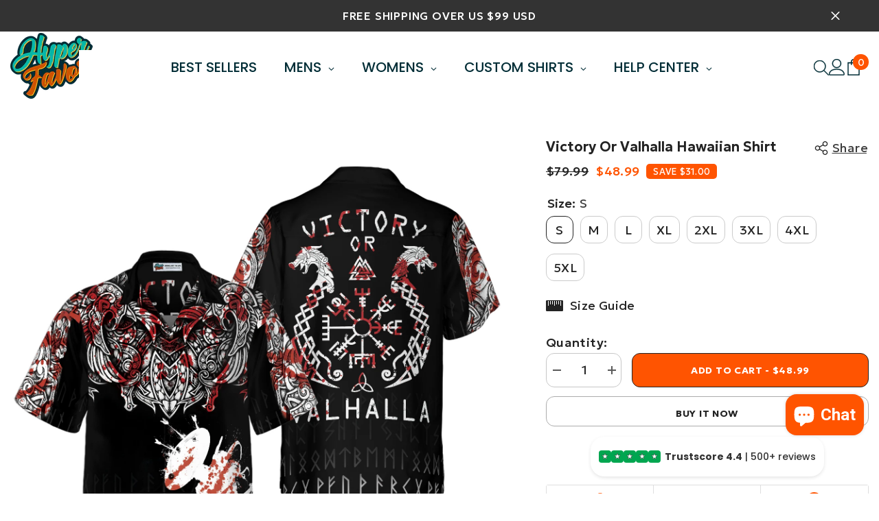

--- FILE ---
content_type: text/html; charset=utf-8
request_url: https://hyperfavor.com/products/victory-or-valhalla-hawaiian-shirt
body_size: 105757
content:
<!doctype html><html class="no-js" lang="en">
    <head>
        <meta charset="utf-8">
        <meta http-equiv="X-UA-Compatible" content="IE=edge">
        <meta name="viewport" content="width=device-width,initial-scale=1">
        <meta name="theme-color" content="">
        <link rel="canonical" href="https://hyperfavor.com/products/victory-or-valhalla-hawaiian-shirt" canonical-shop-url="https://hyperfavor.com/"><link rel="shortcut icon" href="//hyperfavor.com/cdn/shop/files/image_11_32x32.png?v=1646712761" type="image/png"><link rel="preconnect" href="https://cdn.shopify.com" crossorigin>
        <title>Victory Or Valhalla Hawaiian Shirt  &ndash; Hyperfavor</title><meta name="description" content="Colorful? Yes. Comfortable? For sure. Tacky? Depends on who you ask. Hawaiian shirts are among the world’s most polarizing garments. Their vibrant journey to the mainland and beyond is a tale of surfers, sailors, and cultural crossroads. Throughout the years it has been regarded as both ridiculous and sublime, counter ">

<meta property="og:site_name" content="Hyperfavor">
<meta property="og:url" content="https://hyperfavor.com/products/victory-or-valhalla-hawaiian-shirt">
<meta property="og:title" content="Victory Or Valhalla Hawaiian Shirt">
<meta property="og:type" content="product">
<meta property="og:description" content="Colorful? Yes. Comfortable? For sure. Tacky? Depends on who you ask. Hawaiian shirts are among the world’s most polarizing garments. Their vibrant journey to the mainland and beyond is a tale of surfers, sailors, and cultural crossroads. Throughout the years it has been regarded as both ridiculous and sublime, counter "><meta property="og:image" content="http://hyperfavor.com/cdn/shop/products/mk-1_51e0a636-b834-4e8d-9ec1-b37f84653691.png?v=1660788787">
  <meta property="og:image:secure_url" content="https://hyperfavor.com/cdn/shop/products/mk-1_51e0a636-b834-4e8d-9ec1-b37f84653691.png?v=1660788787">
  <meta property="og:image:width" content="1500">
  <meta property="og:image:height" content="1500"><meta property="og:price:amount" content="48.99">
  <meta property="og:price:currency" content="USD"><meta name="twitter:site" content="@https://x.com/hyperfavor"><meta name="twitter:card" content="summary_large_image">
<meta name="twitter:title" content="Victory Or Valhalla Hawaiian Shirt">
<meta name="twitter:description" content="Colorful? Yes. Comfortable? For sure. Tacky? Depends on who you ask. Hawaiian shirts are among the world’s most polarizing garments. Their vibrant journey to the mainland and beyond is a tale of surfers, sailors, and cultural crossroads. Throughout the years it has been regarded as both ridiculous and sublime, counter ">

        <script>window.performance && window.performance.mark && window.performance.mark('shopify.content_for_header.start');</script><meta id="shopify-digital-wallet" name="shopify-digital-wallet" content="/48514171045/digital_wallets/dialog">
<meta name="shopify-checkout-api-token" content="845766f903d4598677a762979b35166c">
<meta id="in-context-paypal-metadata" data-shop-id="48514171045" data-venmo-supported="true" data-environment="production" data-locale="en_US" data-paypal-v4="true" data-currency="USD">
<link rel="alternate" type="application/json+oembed" href="https://hyperfavor.com/products/victory-or-valhalla-hawaiian-shirt.oembed">
<script async="async" src="/checkouts/internal/preloads.js?locale=en-US"></script>
<script id="shopify-features" type="application/json">{"accessToken":"845766f903d4598677a762979b35166c","betas":["rich-media-storefront-analytics"],"domain":"hyperfavor.com","predictiveSearch":true,"shopId":48514171045,"locale":"en"}</script>
<script>var Shopify = Shopify || {};
Shopify.shop = "hyperfavor.myshopify.com";
Shopify.locale = "en";
Shopify.currency = {"active":"USD","rate":"1.0"};
Shopify.country = "US";
Shopify.theme = {"name":"Copy of ella-6-6-2-theme-source","id":138656252099,"schema_name":"Ella","schema_version":"6.6.2","theme_store_id":null,"role":"main"};
Shopify.theme.handle = "null";
Shopify.theme.style = {"id":null,"handle":null};
Shopify.cdnHost = "hyperfavor.com/cdn";
Shopify.routes = Shopify.routes || {};
Shopify.routes.root = "/";</script>
<script type="module">!function(o){(o.Shopify=o.Shopify||{}).modules=!0}(window);</script>
<script>!function(o){function n(){var o=[];function n(){o.push(Array.prototype.slice.apply(arguments))}return n.q=o,n}var t=o.Shopify=o.Shopify||{};t.loadFeatures=n(),t.autoloadFeatures=n()}(window);</script>
<script id="shop-js-analytics" type="application/json">{"pageType":"product"}</script>
<script defer="defer" async type="module" src="//hyperfavor.com/cdn/shopifycloud/shop-js/modules/v2/client.init-shop-cart-sync_BdyHc3Nr.en.esm.js"></script>
<script defer="defer" async type="module" src="//hyperfavor.com/cdn/shopifycloud/shop-js/modules/v2/chunk.common_Daul8nwZ.esm.js"></script>
<script type="module">
  await import("//hyperfavor.com/cdn/shopifycloud/shop-js/modules/v2/client.init-shop-cart-sync_BdyHc3Nr.en.esm.js");
await import("//hyperfavor.com/cdn/shopifycloud/shop-js/modules/v2/chunk.common_Daul8nwZ.esm.js");

  window.Shopify.SignInWithShop?.initShopCartSync?.({"fedCMEnabled":true,"windoidEnabled":true});

</script>
<script>(function() {
  var isLoaded = false;
  function asyncLoad() {
    if (isLoaded) return;
    isLoaded = true;
    var urls = ["\/\/cdn.shopify.com\/proxy\/8f425644e137dfd78ace7e172be0b259e9b3bc58cac6b3a5aa4238f72a63caa0\/bingshoppingtool-t2app-prod.trafficmanager.net\/uet\/tracking_script?shop=hyperfavor.myshopify.com\u0026sp-cache-control=cHVibGljLCBtYXgtYWdlPTkwMA","https:\/\/ecommplugins-scripts.trustpilot.com\/v2.1\/js\/header.min.js?settings=eyJrZXkiOiJibWs2cEFSdXFEMjdMV2NaIiwicyI6InNrdSJ9\u0026shop=hyperfavor.myshopify.com","https:\/\/ecommplugins-trustboxsettings.trustpilot.com\/hyperfavor.myshopify.com.js?settings=1727948616483\u0026shop=hyperfavor.myshopify.com","https:\/\/widget.trustpilot.com\/bootstrap\/v5\/tp.widget.sync.bootstrap.min.js?shop=hyperfavor.myshopify.com","https:\/\/loox.io\/widget\/pKxDfUwUgc\/loox.1741059015427.js?shop=hyperfavor.myshopify.com"];
    for (var i = 0; i < urls.length; i++) {
      var s = document.createElement('script');
      s.type = 'text/javascript';
      s.async = true;
      s.src = urls[i];
      var x = document.getElementsByTagName('script')[0];
      x.parentNode.insertBefore(s, x);
    }
  };
  if(window.attachEvent) {
    window.attachEvent('onload', asyncLoad);
  } else {
    window.addEventListener('load', asyncLoad, false);
  }
})();</script>
<script id="__st">var __st={"a":48514171045,"offset":-21600,"reqid":"3846e9e1-0dc4-4584-a95f-8bc81c1d5fb0-1769010928","pageurl":"hyperfavor.com\/products\/victory-or-valhalla-hawaiian-shirt","u":"5d307ce11d23","p":"product","rtyp":"product","rid":6108163014851};</script>
<script>window.ShopifyPaypalV4VisibilityTracking = true;</script>
<script id="captcha-bootstrap">!function(){'use strict';const t='contact',e='account',n='new_comment',o=[[t,t],['blogs',n],['comments',n],[t,'customer']],c=[[e,'customer_login'],[e,'guest_login'],[e,'recover_customer_password'],[e,'create_customer']],r=t=>t.map((([t,e])=>`form[action*='/${t}']:not([data-nocaptcha='true']) input[name='form_type'][value='${e}']`)).join(','),a=t=>()=>t?[...document.querySelectorAll(t)].map((t=>t.form)):[];function s(){const t=[...o],e=r(t);return a(e)}const i='password',u='form_key',d=['recaptcha-v3-token','g-recaptcha-response','h-captcha-response',i],f=()=>{try{return window.sessionStorage}catch{return}},m='__shopify_v',_=t=>t.elements[u];function p(t,e,n=!1){try{const o=window.sessionStorage,c=JSON.parse(o.getItem(e)),{data:r}=function(t){const{data:e,action:n}=t;return t[m]||n?{data:e,action:n}:{data:t,action:n}}(c);for(const[e,n]of Object.entries(r))t.elements[e]&&(t.elements[e].value=n);n&&o.removeItem(e)}catch(o){console.error('form repopulation failed',{error:o})}}const l='form_type',E='cptcha';function T(t){t.dataset[E]=!0}const w=window,h=w.document,L='Shopify',v='ce_forms',y='captcha';let A=!1;((t,e)=>{const n=(g='f06e6c50-85a8-45c8-87d0-21a2b65856fe',I='https://cdn.shopify.com/shopifycloud/storefront-forms-hcaptcha/ce_storefront_forms_captcha_hcaptcha.v1.5.2.iife.js',D={infoText:'Protected by hCaptcha',privacyText:'Privacy',termsText:'Terms'},(t,e,n)=>{const o=w[L][v],c=o.bindForm;if(c)return c(t,g,e,D).then(n);var r;o.q.push([[t,g,e,D],n]),r=I,A||(h.body.append(Object.assign(h.createElement('script'),{id:'captcha-provider',async:!0,src:r})),A=!0)});var g,I,D;w[L]=w[L]||{},w[L][v]=w[L][v]||{},w[L][v].q=[],w[L][y]=w[L][y]||{},w[L][y].protect=function(t,e){n(t,void 0,e),T(t)},Object.freeze(w[L][y]),function(t,e,n,w,h,L){const[v,y,A,g]=function(t,e,n){const i=e?o:[],u=t?c:[],d=[...i,...u],f=r(d),m=r(i),_=r(d.filter((([t,e])=>n.includes(e))));return[a(f),a(m),a(_),s()]}(w,h,L),I=t=>{const e=t.target;return e instanceof HTMLFormElement?e:e&&e.form},D=t=>v().includes(t);t.addEventListener('submit',(t=>{const e=I(t);if(!e)return;const n=D(e)&&!e.dataset.hcaptchaBound&&!e.dataset.recaptchaBound,o=_(e),c=g().includes(e)&&(!o||!o.value);(n||c)&&t.preventDefault(),c&&!n&&(function(t){try{if(!f())return;!function(t){const e=f();if(!e)return;const n=_(t);if(!n)return;const o=n.value;o&&e.removeItem(o)}(t);const e=Array.from(Array(32),(()=>Math.random().toString(36)[2])).join('');!function(t,e){_(t)||t.append(Object.assign(document.createElement('input'),{type:'hidden',name:u})),t.elements[u].value=e}(t,e),function(t,e){const n=f();if(!n)return;const o=[...t.querySelectorAll(`input[type='${i}']`)].map((({name:t})=>t)),c=[...d,...o],r={};for(const[a,s]of new FormData(t).entries())c.includes(a)||(r[a]=s);n.setItem(e,JSON.stringify({[m]:1,action:t.action,data:r}))}(t,e)}catch(e){console.error('failed to persist form',e)}}(e),e.submit())}));const S=(t,e)=>{t&&!t.dataset[E]&&(n(t,e.some((e=>e===t))),T(t))};for(const o of['focusin','change'])t.addEventListener(o,(t=>{const e=I(t);D(e)&&S(e,y())}));const B=e.get('form_key'),M=e.get(l),P=B&&M;t.addEventListener('DOMContentLoaded',(()=>{const t=y();if(P)for(const e of t)e.elements[l].value===M&&p(e,B);[...new Set([...A(),...v().filter((t=>'true'===t.dataset.shopifyCaptcha))])].forEach((e=>S(e,t)))}))}(h,new URLSearchParams(w.location.search),n,t,e,['guest_login'])})(!0,!1)}();</script>
<script integrity="sha256-4kQ18oKyAcykRKYeNunJcIwy7WH5gtpwJnB7kiuLZ1E=" data-source-attribution="shopify.loadfeatures" defer="defer" src="//hyperfavor.com/cdn/shopifycloud/storefront/assets/storefront/load_feature-a0a9edcb.js" crossorigin="anonymous"></script>
<script data-source-attribution="shopify.dynamic_checkout.dynamic.init">var Shopify=Shopify||{};Shopify.PaymentButton=Shopify.PaymentButton||{isStorefrontPortableWallets:!0,init:function(){window.Shopify.PaymentButton.init=function(){};var t=document.createElement("script");t.src="https://hyperfavor.com/cdn/shopifycloud/portable-wallets/latest/portable-wallets.en.js",t.type="module",document.head.appendChild(t)}};
</script>
<script data-source-attribution="shopify.dynamic_checkout.buyer_consent">
  function portableWalletsHideBuyerConsent(e){var t=document.getElementById("shopify-buyer-consent"),n=document.getElementById("shopify-subscription-policy-button");t&&n&&(t.classList.add("hidden"),t.setAttribute("aria-hidden","true"),n.removeEventListener("click",e))}function portableWalletsShowBuyerConsent(e){var t=document.getElementById("shopify-buyer-consent"),n=document.getElementById("shopify-subscription-policy-button");t&&n&&(t.classList.remove("hidden"),t.removeAttribute("aria-hidden"),n.addEventListener("click",e))}window.Shopify?.PaymentButton&&(window.Shopify.PaymentButton.hideBuyerConsent=portableWalletsHideBuyerConsent,window.Shopify.PaymentButton.showBuyerConsent=portableWalletsShowBuyerConsent);
</script>
<script>
  function portableWalletsCleanup(e){e&&e.src&&console.error("Failed to load portable wallets script "+e.src);var t=document.querySelectorAll("shopify-accelerated-checkout .shopify-payment-button__skeleton, shopify-accelerated-checkout-cart .wallet-cart-button__skeleton"),e=document.getElementById("shopify-buyer-consent");for(let e=0;e<t.length;e++)t[e].remove();e&&e.remove()}function portableWalletsNotLoadedAsModule(e){e instanceof ErrorEvent&&"string"==typeof e.message&&e.message.includes("import.meta")&&"string"==typeof e.filename&&e.filename.includes("portable-wallets")&&(window.removeEventListener("error",portableWalletsNotLoadedAsModule),window.Shopify.PaymentButton.failedToLoad=e,"loading"===document.readyState?document.addEventListener("DOMContentLoaded",window.Shopify.PaymentButton.init):window.Shopify.PaymentButton.init())}window.addEventListener("error",portableWalletsNotLoadedAsModule);
</script>

<script type="module" src="https://hyperfavor.com/cdn/shopifycloud/portable-wallets/latest/portable-wallets.en.js" onError="portableWalletsCleanup(this)" crossorigin="anonymous"></script>
<script nomodule>
  document.addEventListener("DOMContentLoaded", portableWalletsCleanup);
</script>

<link id="shopify-accelerated-checkout-styles" rel="stylesheet" media="screen" href="https://hyperfavor.com/cdn/shopifycloud/portable-wallets/latest/accelerated-checkout-backwards-compat.css" crossorigin="anonymous">
<style id="shopify-accelerated-checkout-cart">
        #shopify-buyer-consent {
  margin-top: 1em;
  display: inline-block;
  width: 100%;
}

#shopify-buyer-consent.hidden {
  display: none;
}

#shopify-subscription-policy-button {
  background: none;
  border: none;
  padding: 0;
  text-decoration: underline;
  font-size: inherit;
  cursor: pointer;
}

#shopify-subscription-policy-button::before {
  box-shadow: none;
}

      </style>
<script id="sections-script" data-sections="header-navigation-plain,header-mobile" defer="defer" src="//hyperfavor.com/cdn/shop/t/26/compiled_assets/scripts.js?v=91741"></script>
<script>window.performance && window.performance.mark && window.performance.mark('shopify.content_for_header.end');</script>
        <style>@import url('https://fonts.googleapis.com/css?family=Geologica:300,300i,400,400i,500,500i,600,600i,700,700i,800,800i&display=swap');
                :root {
        --font-family-1: Geologica;
        --font-family-2: Geologica;

        /* Settings Body */--font-body-family: Geologica;--font-body-size: 18px;--font-body-weight: 400;--body-line-height: 22px;--body-letter-spacing: .02em;

        /* Settings Heading */--font-heading-family: Geologica;--font-heading-size: 24px;--font-heading-weight: 800;--font-heading-style: normal;--heading-line-height: 24px;--heading-letter-spacing: .05em;--heading-text-transform: none;--heading-border-height: 2px;

        /* Menu Lv1 */--font-menu-lv1-family: Geologica;--font-menu-lv1-size: 20px;--font-menu-lv1-weight: 700;--menu-lv1-line-height: 22px;--menu-lv1-letter-spacing: .05em;--menu-lv1-text-transform: uppercase;

        /* Menu Lv2 */--font-menu-lv2-family: Geologica;--font-menu-lv2-size: 20px;--font-menu-lv2-weight: 400;--menu-lv2-line-height: 22px;--menu-lv2-letter-spacing: .02em;--menu-lv2-text-transform: capitalize;

        /* Menu Lv3 */--font-menu-lv3-family: Geologica;--font-menu-lv3-size: 18px;--font-menu-lv3-weight: 400;--menu-lv3-line-height: 22px;--menu-lv3-letter-spacing: .02em;--menu-lv3-text-transform: capitalize;

        /* Mega Menu Lv2 */--font-mega-menu-lv2-family: Geologica;--font-mega-menu-lv2-size: 12px;--font-mega-menu-lv2-weight: 600;--font-mega-menu-lv2-style: normal;--mega-menu-lv2-line-height: 22px;--mega-menu-lv2-letter-spacing: .02em;--mega-menu-lv2-text-transform: uppercase;

        /* Mega Menu Lv3 */--font-mega-menu-lv3-family: Geologica;--font-mega-menu-lv3-size: 12px;--font-mega-menu-lv3-weight: 400;--mega-menu-lv3-line-height: 22px;--mega-menu-lv3-letter-spacing: .02em;--mega-menu-lv3-text-transform: capitalize;

        /* Product Card Title */--product-title-font: Geologica;--product-title-font-size : 18px;--product-title-font-weight : 400;--product-title-line-height: 22px;--product-title-letter-spacing: .02em;--product-title-line-text : 2;--product-title-text-transform : capitalize;--product-title-margin-bottom: 10px;

        /* Product Card Vendor */--product-vendor-font: Geologica;--product-vendor-font-size : 12px;--product-vendor-font-weight : 400;--product-vendor-font-style : normal;--product-vendor-line-height: 22px;--product-vendor-letter-spacing: .02em;--product-vendor-text-transform : uppercase;--product-vendor-margin-bottom: 0px;--product-vendor-margin-top: 0px;

        /* Product Card Price */--product-price-font: Geologica;--product-price-font-size : 14px;--product-price-font-weight : 500;--product-price-line-height: 22px;--product-price-letter-spacing: .02em;--product-price-margin-top: 0px;--product-price-margin-bottom: 13px;

        /* Product Card Badge */--badge-font: Geologica;--badge-font-size : 14px;--badge-font-weight : 400;--badge-text-transform : capitalize;--badge-letter-spacing: .02em;--badge-line-height: 20px;--badge-border-radius: 0px;--badge-padding-top: 0px;--badge-padding-bottom: 0px;--badge-padding-left-right: 8px;--badge-postion-top: 0px;--badge-postion-left-right: 0px;

        /* Product Quickview */
        --product-quickview-font-size : 18px; --product-quickview-line-height: 23px; --product-quickview-border-radius: 1px; --product-quickview-padding-top: 0px; --product-quickview-padding-bottom: 0px; --product-quickview-padding-left-right: 7px; --product-quickview-sold-out-product: #e95144;--product-quickview-box-shadow: none;/* Blog Card Tile */--blog-title-font: Geologica;--blog-title-font-size : 20px; --blog-title-font-weight : 700; --blog-title-line-height: 29px; --blog-title-letter-spacing: .09em; --blog-title-text-transform : uppercase;

        /* Blog Card Info (Date, Author) */--blog-info-font: Geologica;--blog-info-font-size : 18px; --blog-info-font-weight : 400; --blog-info-line-height: 20px; --blog-info-letter-spacing: .02em; --blog-info-text-transform : uppercase;

        /* Button 1 */--btn-1-font-family: Geologica;--btn-1-font-size: 14px; --btn-1-font-weight: 700; --btn-1-text-transform: uppercase; --btn-1-line-height: 22px; --btn-1-letter-spacing: .05em; --btn-1-text-align: center; --btn-1-border-radius: 12px; --btn-1-border-width: 1px; --btn-1-border-style: solid; --btn-1-padding-top: 10px; --btn-1-padding-bottom: 10px; --btn-1-horizontal-length: 0px; --btn-1-vertical-length: 0px; --btn-1-blur-radius: 0px; --btn-1-spread: 0px;
        --btn-1-all-bg-opacity-hover: rgba(0, 0, 0, 0.5);--btn-1-inset: ;/* Button 2 */--btn-2-font-family: Geologica;--btn-2-font-size: 18px; --btn-2-font-weight: 700; --btn-2-text-transform: uppercase; --btn-2-line-height: 23px; --btn-2-letter-spacing: .05em; --btn-2-text-align: right; --btn-2-border-radius: 12px; --btn-2-border-width: 1px; --btn-2-border-style: solid; --btn-2-padding-top: 20px; --btn-2-padding-bottom: 20px; --btn-2-horizontal-length: 0px; --btn-2-vertical-length: 0px; --btn-2-blur-radius: 0px; --btn-2-spread: 0px;
        --btn-2-all-bg-opacity: rgba(25, 145, 226, 0.5);--btn-2-all-bg-opacity-hover: rgba(0, 0, 0, 0.5);--btn-2-inset: ;/* Button 3 */--btn-3-font-family: Geologica;--btn-3-font-size: 14px; --btn-3-font-weight: 700; --btn-3-text-transform: uppercase; --btn-3-line-height: 22px; --btn-3-letter-spacing: .05em; --btn-3-text-align: center; --btn-3-border-radius: 12px; --btn-3-border-width: 1px; --btn-3-border-style: solid; --btn-3-padding-top: 10px; --btn-3-padding-bottom: 10px; --btn-3-horizontal-length: 0px; --btn-3-vertical-length: 0px; --btn-3-blur-radius: 0px; --btn-3-spread: 0px;
        --btn-3-all-bg-opacity: rgba(0, 0, 0, 0.1);--btn-3-all-bg-opacity-hover: rgba(0, 0, 0, 0.1);--btn-3-inset: ;/* Footer Heading */--footer-heading-font-family: Geologica;--footer-heading-font-size : 15px; --footer-heading-font-weight : 600; --footer-heading-line-height : 22px; --footer-heading-letter-spacing : .05em; --footer-heading-text-transform : uppercase;

        /* Footer Link */--footer-link-font-family: Geologica;--footer-link-font-size : 12px; --footer-link-font-weight : ; --footer-link-line-height : 28px; --footer-link-letter-spacing : .02em; --footer-link-text-transform : capitalize;

        /* Page Title */--font-page-title-family: Geologica;--font-page-title-size: 20px; --font-page-title-weight: 700; --font-page-title-style: normal; --page-title-line-height: 20px; --page-title-letter-spacing: .05em; --page-title-text-transform: uppercase;

        /* Font Product Tab Title */
        --font-tab-type-1: Geologica; --font-tab-type-2: Geologica;

        /* Text Size */
        --text-size-font-size : 10px; --text-size-font-weight : 400; --text-size-line-height : 22px; --text-size-letter-spacing : 0; --text-size-text-transform : uppercase; --text-size-color : #787878;

        /* Font Weight */
        --font-weight-normal: 400; --font-weight-medium: 500; --font-weight-semibold: 600; --font-weight-bold: 700; --font-weight-bolder: 800; --font-weight-black: 900;

        /* Radio Button */
        --form-label-checkbox-before-bg: #fff; --form-label-checkbox-before-border: #cecece; --form-label-checkbox-before-bg-checked: #000;

        /* Conatiner */
        --body-custom-width-container: 1600px;

        /* Layout Boxed */
        --color-background-layout-boxed: #f8f8f8;/* Arrow */
        --position-horizontal-slick-arrow: 0;

        /* General Color*/
        --color-text: #232323; --color-text2: #969696; --color-global: #232323; --color-white: #FFFFFF; --color-grey: #868686; --color-black: #202020; --color-base-text-rgb: 35, 35, 35; --color-base-text2-rgb: 150, 150, 150; --color-background: #ffffff; --color-background-rgb: 255, 255, 255; --color-background-overylay: rgba(255, 255, 255, 0.9); --color-base-accent-text: ; --color-base-accent-1: ; --color-base-accent-2: ; --color-link: #ff5400; --color-link-hover: #232323; --color-error: #D93333; --color-error-bg: #FCEEEE; --color-success: #5A5A5A; --color-success-bg: #DFF0D8; --color-info: #202020; --color-info-bg: #FFF2DD; --color-link-underline: rgba(255, 84, 0, 0.5); --color-breadcrumb: #999999; --colors-breadcrumb-hover: #232323;--colors-breadcrumb-active: #999999; --border-global: #e6e6e6; --bg-global: #fafafa; --bg-planceholder: #fafafa; --color-warning: #fff; --bg-warning: #e0b252; --color-background-10 : #e9e9e9; --color-background-20 : #d3d3d3; --color-background-30 : #bdbdbd; --color-background-50 : #919191; --color-background-global : #919191;

        /* Arrow Color */
        --arrow-color: #323232; --arrow-background-color: #fff; --arrow-border-color: #ccc;--arrow-color-hover: #323232;--arrow-background-color-hover: #f8f8f8;--arrow-border-color-hover: #f8f8f8;--arrow-width: 35px;--arrow-height: 35px;--arrow-size: px;--arrow-size-icon: 17px;--arrow-border-radius: 50%;--arrow-border-width: 1px;--arrow-width-half: -17px;

        /* Pagination Color */
        --pagination-item-color: #3c3c3c; --pagination-item-color-active: #3c3c3c; --pagination-item-bg-color: #fff;--pagination-item-bg-color-active: #fff;--pagination-item-border-color: #fff;--pagination-item-border-color-active: #ffffff;--pagination-arrow-color: #3c3c3c;--pagination-arrow-color-active: #3c3c3c;--pagination-arrow-bg-color: #fff;--pagination-arrow-bg-color-active: #fff;--pagination-arrow-border-color: #fff;--pagination-arrow-border-color-active: #fff;

        /* Dots Color */
        --dots-color: transparent;--dots-border-color: #323232;--dots-color-active: #323232;--dots-border-color-active: #323232;--dots-style2-background-opacity: #00000050;--dots-width: 12px;--dots-height: 12px;

        /* Button Color */
        --btn-1-color: #FFFFFF;--btn-1-bg: #232323;--btn-1-border: #232323;--btn-1-color-hover: #232323;--btn-1-bg-hover: #ffffff;--btn-1-border-hover: #232323;
        --btn-2-color: #232323;--btn-2-bg: #FFFFFF;--btn-2-border: #727272;--btn-2-color-hover: #FFFFFF;--btn-2-bg-hover: #232323;--btn-2-border-hover: #232323;
        --btn-3-color: #FFFFFF;--btn-3-bg: #e9514b;--btn-3-border: #e9514b;--btn-3-color-hover: #ffffff;--btn-3-bg-hover: #e9514b;--btn-3-border-hover: #e9514b;
        --anchor-transition: all ease .3s;--bg-white: #ffffff;--bg-black: #000000;--bg-grey: #808080;--icon: var(--color-text);--text-cart: #3c3c3c;--duration-short: 100ms;--duration-default: 350ms;--duration-long: 500ms;--form-input-bg: #ffffff;--form-input-border: #c7c7c7;--form-input-color: #232323;--form-input-placeholder: #868686;--form-label: #232323;

        --new-badge-color: #232323;--new-badge-bg: #FFFFFF;--sale-badge-color: #ffffff;--sale-badge-bg: #e95144;--sold-out-badge-color: #ffffff;--sold-out-badge-bg: #c1c1c1;--custom-badge-color: #ffffff;--custom-badge-bg: #ffbb49;--bundle-badge-color: #ffffff;--bundle-badge-bg: #232323;
        
        --product-title-color : #232323;--product-title-color-hover : #232323;--product-vendor-color : #969696;--product-price-color : #ff5400;--product-sale-price-color : #ff5400;--product-compare-price-color : #969696;--product-countdown-color : #c12e48;--product-countdown-bg-color : #ffffff;

        --product-swatch-border : #cbcbcb;--product-swatch-border-active : #232323;--product-swatch-width : 40px;--product-swatch-height : 40px;--product-swatch-border-radius : 0px;--product-swatch-color-width : 40px;--product-swatch-color-height : 40px;--product-swatch-color-border-radius : 20px;

        --product-wishlist-color : #000000;--product-wishlist-bg : #ffffff;--product-wishlist-border : transparent;--product-wishlist-color-added : #ffffff;--product-wishlist-bg-added : #000000;--product-wishlist-border-added : transparent;--product-compare-color : #000000;--product-compare-bg : #FFFFFF;--product-compare-color-added : #D12442; --product-compare-bg-added : #FFFFFF; --product-hot-stock-text-color : #d62828; --product-quick-view-color : #000000; --product-cart-image-fit : unset; --product-title-variant-font-size: 16px;--product-quick-view-bg : #FFFFFF;--product-quick-view-bg-above-button: rgba(255, 255, 255, 0.7);--product-quick-view-color-hover : #FFFFFF;--product-quick-view-bg-hover : #000000;--product-action-color : #232323;--product-action-bg : #ffffff;--product-action-border : #000000;--product-action-color-hover : #FFFFFF;--product-action-bg-hover : #232323;--product-action-border-hover : #232323;

        /* Multilevel Category Filter */
        --color-label-multiLevel-categories: #232323;--bg-label-multiLevel-categories: #fff;--color-button-multiLevel-categories: #fff;--bg-button-multiLevel-categories: #ff8b21;--border-button-multiLevel-categories: transparent;--hover-color-button-multiLevel-categories: #fff;--hover-bg-button-multiLevel-categories: #ff8b21;--cart-item-bg : #ffffff;--cart-item-border : #e8e8e8;--cart-item-border-width : 1px;--cart-item-border-style : solid;--free-shipping-height : 10px;--free-shipping-border-radius : 20px;--free-shipping-color : #727272; --free-shipping-bg : #ededed;--free-shipping-bg-1: #e95144;--free-shipping-bg-2: #ff5400;--free-shipping-bg-3: #69c69c;--free-shipping-bg-4: #69c69c; --free-shipping-min-height : 20.0px;--w-product-swatch-custom: 30px;--h-product-swatch-custom: 30px;--w-product-swatch-custom-mb: 20px;--h-product-swatch-custom-mb: 20px;--font-size-product-swatch-more: 12px;--swatch-border : #cbcbcb;--swatch-border-active : #232323;

        --variant-size: #232323;--variant-size-border: #e7e7e7;--variant-size-bg: #ffffff;--variant-size-hover: #ffffff;--variant-size-border-hover: #232323;--variant-size-bg-hover: #232323;--variant-bg : #ffffff; --variant-color : #232323; --variant-bg-active : #ffffff; --variant-color-active : #232323;

        --fontsize-text-social: 12px;
        --page-content-distance: 64px;--sidebar-content-distance: 40px;--button-transition-ease: cubic-bezier(.25,.46,.45,.94);

        /* Loading Spinner Color */
        --spinner-top-color: #fc0; --spinner-right-color: #4dd4c6; --spinner-bottom-color: #f00; --spinner-left-color: #f6f6f6;

        /* Product Card Marquee */
        --product-marquee-background-color: ;--product-marquee-text-color: #FFFFFF;--product-marquee-text-size: 14px;--product-marquee-text-mobile-size: 14px;--product-marquee-text-weight: 400;--product-marquee-text-transform: none;--product-marquee-text-style: italic;--product-marquee-speed: ; --product-marquee-line-height: calc(var(--product-marquee-text-mobile-size) * 1.5);
    }
</style>
        <link href="//hyperfavor.com/cdn/shop/t/26/assets/base.css?v=77805190132340321471740058774" rel="stylesheet" type="text/css" media="all" />
<link href="//hyperfavor.com/cdn/shop/t/26/assets/fade-up-animation.css?v=148448505227430981271728440534" rel="stylesheet" type="text/css" media="all" />
<link href="//hyperfavor.com/cdn/shop/t/26/assets/animated.css?v=91884483947907798981728440477" rel="stylesheet" type="text/css" media="all" />
<link href="//hyperfavor.com/cdn/shop/t/26/assets/component-card.css?v=118585521889467791381728440490" rel="stylesheet" type="text/css" media="all" />
<link href="//hyperfavor.com/cdn/shop/t/26/assets/component-loading-overlay.css?v=23413779889692260311728440507" rel="stylesheet" type="text/css" media="all" />
<link href="//hyperfavor.com/cdn/shop/t/26/assets/component-loading-banner.css?v=54989585009056051491728440506" rel="stylesheet" type="text/css" media="all" />
<link href="//hyperfavor.com/cdn/shop/t/26/assets/component-quick-cart.css?v=63370866881490003141728440518" rel="stylesheet" type="text/css" media="all" />
<link rel="stylesheet" href="//hyperfavor.com/cdn/shop/t/26/assets/vendor.css?v=164616260963476715651728440566" media="print" onload="this.media='all'">
<noscript><link href="//hyperfavor.com/cdn/shop/t/26/assets/vendor.css?v=164616260963476715651728440566" rel="stylesheet" type="text/css" media="all" /></noscript>


	<link href="//hyperfavor.com/cdn/shop/t/26/assets/component-card-02.css?v=149569541520816267171728440487" rel="stylesheet" type="text/css" media="all" />


<link href="//hyperfavor.com/cdn/shop/t/26/assets/component-predictive-search.css?v=110628222596022886011728440513" rel="stylesheet" type="text/css" media="all" />
<link rel="stylesheet" href="//hyperfavor.com/cdn/shop/t/26/assets/component-newsletter.css?v=111617043413587308161728440511" media="print" onload="this.media='all'">
<link rel="stylesheet" href="//hyperfavor.com/cdn/shop/t/26/assets/component-slider.css?v=37888473738646685221728440524" media="print" onload="this.media='all'">
<link rel="stylesheet" href="//hyperfavor.com/cdn/shop/t/26/assets/component-list-social.css?v=102044711114163579551728440506" media="print" onload="this.media='all'"><noscript><link href="//hyperfavor.com/cdn/shop/t/26/assets/component-newsletter.css?v=111617043413587308161728440511" rel="stylesheet" type="text/css" media="all" /></noscript>
<noscript><link href="//hyperfavor.com/cdn/shop/t/26/assets/component-slider.css?v=37888473738646685221728440524" rel="stylesheet" type="text/css" media="all" /></noscript>
<noscript><link href="//hyperfavor.com/cdn/shop/t/26/assets/component-list-social.css?v=102044711114163579551728440506" rel="stylesheet" type="text/css" media="all" /></noscript>

<style type="text/css">
	.nav-title-mobile {display: none;}.list-menu--disclosure{display: none;position: absolute;min-width: 100%;width: 22rem;background-color: var(--bg-white);box-shadow: 0 1px 4px 0 rgb(0 0 0 / 15%);padding: 5px 0 5px 20px;opacity: 0;visibility: visible;pointer-events: none;transition: opacity var(--duration-default) ease, transform var(--duration-default) ease;}.list-menu--disclosure-2{margin-left: calc(100% - 15px);z-index: 2;top: -5px;}.list-menu--disclosure:focus {outline: none;}.list-menu--disclosure.localization-selector {max-height: 18rem;overflow: auto;width: 10rem;padding: 0.5rem;}.js menu-drawer > details > summary::before, .js menu-drawer > details[open]:not(.menu-opening) > summary::before {content: '';position: absolute;cursor: default;width: 100%;height: calc(100vh - 100%);height: calc(var(--viewport-height, 100vh) - (var(--header-bottom-position, 100%)));top: 100%;left: 0;background: var(--color-foreground-50);opacity: 0;visibility: hidden;z-index: 2;transition: opacity var(--duration-default) ease,visibility var(--duration-default) ease;}menu-drawer > details[open] > summary::before {visibility: visible;opacity: 1;}.menu-drawer {position: absolute;transform: translateX(-100%);visibility: hidden;z-index: 3;left: 0;top: 100%;width: 100%;max-width: calc(100vw - 4rem);padding: 0;border: 0.1rem solid var(--color-background-10);border-left: 0;border-bottom: 0;background-color: var(--bg-white);overflow-x: hidden;}.js .menu-drawer {height: calc(100vh - 100%);height: calc(var(--viewport-height, 100vh) - (var(--header-bottom-position, 100%)));}.js details[open] > .menu-drawer, .js details[open] > .menu-drawer__submenu {transition: transform var(--duration-default) ease, visibility var(--duration-default) ease;}.no-js details[open] > .menu-drawer, .js details[open].menu-opening > .menu-drawer, details[open].menu-opening > .menu-drawer__submenu {transform: translateX(0);visibility: visible;}@media screen and (min-width: 750px) {.menu-drawer {width: 40rem;}.no-js .menu-drawer {height: auto;}}.menu-drawer__inner-container {position: relative;height: 100%;}.menu-drawer__navigation-container {display: grid;grid-template-rows: 1fr auto;align-content: space-between;overflow-y: auto;height: 100%;}.menu-drawer__navigation {padding: 0 0 5.6rem 0;}.menu-drawer__inner-submenu {height: 100%;overflow-x: hidden;overflow-y: auto;}.no-js .menu-drawer__navigation {padding: 0;}.js .menu-drawer__menu li {width: 100%;border-bottom: 1px solid #e6e6e6;overflow: hidden;}.menu-drawer__menu-item{line-height: var(--body-line-height);letter-spacing: var(--body-letter-spacing);padding: 10px 20px 10px 15px;cursor: pointer;display: flex;align-items: center;justify-content: space-between;}.menu-drawer__menu-item .label{display: inline-block;vertical-align: middle;font-size: calc(var(--font-body-size) - 4px);font-weight: var(--font-weight-normal);letter-spacing: var(--body-letter-spacing);height: 20px;line-height: 20px;margin: 0 0 0 10px;padding: 0 5px;text-transform: uppercase;text-align: center;position: relative;}.menu-drawer__menu-item .label:before{content: "";position: absolute;border: 5px solid transparent;top: 50%;left: -9px;transform: translateY(-50%);}.menu-drawer__menu-item > .icon{width: 24px;height: 24px;margin: 0 10px 0 0;}.menu-drawer__menu-item > .symbol {position: absolute;right: 20px;top: 50%;transform: translateY(-50%);display: flex;align-items: center;justify-content: center;font-size: 0;pointer-events: none;}.menu-drawer__menu-item > .symbol .icon{width: 14px;height: 14px;opacity: .6;}.menu-mobile-icon .menu-drawer__menu-item{justify-content: flex-start;}.no-js .menu-drawer .menu-drawer__menu-item > .symbol {display: none;}.js .menu-drawer__submenu {position: absolute;top: 0;width: 100%;bottom: 0;left: 0;background-color: var(--bg-white);z-index: 1;transform: translateX(100%);visibility: hidden;}.js .menu-drawer__submenu .menu-drawer__submenu {overflow-y: auto;}.menu-drawer__close-button {display: block;width: 100%;padding: 10px 15px;background-color: transparent;border: none;background: #f6f8f9;position: relative;}.menu-drawer__close-button .symbol{position: absolute;top: auto;left: 20px;width: auto;height: 22px;z-index: 10;display: flex;align-items: center;justify-content: center;font-size: 0;pointer-events: none;}.menu-drawer__close-button .icon {display: inline-block;vertical-align: middle;width: 18px;height: 18px;transform: rotate(180deg);}.menu-drawer__close-button .text{max-width: calc(100% - 50px);white-space: nowrap;overflow: hidden;text-overflow: ellipsis;display: inline-block;vertical-align: top;width: 100%;margin: 0 auto;}.no-js .menu-drawer__close-button {display: none;}.menu-drawer__utility-links {padding: 2rem;}.menu-drawer__account {display: inline-flex;align-items: center;text-decoration: none;padding: 1.2rem;margin-left: -1.2rem;font-size: 1.4rem;}.menu-drawer__account .icon-account {height: 2rem;width: 2rem;margin-right: 1rem;}.menu-drawer .list-social {justify-content: flex-start;margin-left: -1.25rem;margin-top: 2rem;}.menu-drawer .list-social:empty {display: none;}.menu-drawer .list-social__link {padding: 1.3rem 1.25rem;}

	/* Style General */
	.d-block{display: block}.d-inline-block{display: inline-block}.d-flex{display: flex}.d-none {display: none}.d-grid{display: grid}.ver-alg-mid {vertical-align: middle}.ver-alg-top{vertical-align: top}
	.flex-jc-start{justify-content:flex-start}.flex-jc-end{justify-content:flex-end}.flex-jc-center{justify-content:center}.flex-jc-between{justify-content:space-between}.flex-jc-stretch{justify-content:stretch}.flex-align-start{align-items: flex-start}.flex-align-center{align-items: center}.flex-align-end{align-items: flex-end}.flex-align-stretch{align-items:stretch}.flex-wrap{flex-wrap: wrap}.flex-nowrap{flex-wrap: nowrap}.fd-row{flex-direction:row}.fd-row-reverse{flex-direction:row-reverse}.fd-column{flex-direction:column}.fd-column-reverse{flex-direction:column-reverse}.fg-0{flex-grow:0}.fs-0{flex-shrink:0}.gap-15{gap:15px}.gap-30{gap:30px}.gap-col-30{column-gap:30px}
	.p-relative{position:relative}.p-absolute{position:absolute}.p-static{position:static}.p-fixed{position:fixed;}
	.zi-1{z-index:1}.zi-2{z-index:2}.zi-3{z-index:3}.zi-5{z-index:5}.zi-6{z-index:6}.zi-7{z-index:7}.zi-9{z-index:9}.zi-10{z-index:10}.zi-99{z-index:99} .zi-100{z-index:100} .zi-101{z-index:101}
	.top-0{top:0}.top-100{top:100%}.top-auto{top:auto}.left-0{left:0}.left-auto{left:auto}.right-0{right:0}.right-auto{right:auto}.bottom-0{bottom:0}
	.middle-y{top:50%;transform:translateY(-50%)}.middle-x{left:50%;transform:translateX(-50%)}
	.opacity-0{opacity:0}.opacity-1{opacity:1}
	.o-hidden{overflow:hidden}.o-visible{overflow:visible}.o-unset{overflow:unset}.o-x-hidden{overflow-x:hidden}.o-y-auto{overflow-y:auto;}
	.pt-0{padding-top:0}.pt-2{padding-top:2px}.pt-5{padding-top:5px}.pt-10{padding-top:10px}.pt-10-imp{padding-top:10px !important}.pt-12{padding-top:12px}.pt-16{padding-top:16px}.pt-20{padding-top:20px}.pt-24{padding-top:24px}.pt-30{padding-top:30px}.pt-32{padding-top:32px}.pt-36{padding-top:36px}.pt-48{padding-top:48px}.pb-0{padding-bottom:0}.pb-5{padding-bottom:5px}.pb-10{padding-bottom:10px}.pb-10-imp{padding-bottom:10px !important}.pb-12{padding-bottom:12px}.pb-15{padding-bottom:15px}.pb-16{padding-bottom:16px}.pb-18{padding-bottom:18px}.pb-20{padding-bottom:20px}.pb-24{padding-bottom:24px}.pb-32{padding-bottom:32px}.pb-40{padding-bottom:40px}.pb-48{padding-bottom:48px}.pb-50{padding-bottom:50px}.pb-80{padding-bottom:80px}.pb-84{padding-bottom:84px}.pr-0{padding-right:0}.pr-5{padding-right: 5px}.pr-10{padding-right:10px}.pr-20{padding-right:20px}.pr-24{padding-right:24px}.pr-30{padding-right:30px}.pr-36{padding-right:36px}.pr-80{padding-right:80px}.pl-0{padding-left:0}.pl-12{padding-left:12px}.pl-20{padding-left:20px}.pl-24{padding-left:24px}.pl-36{padding-left:36px}.pl-48{padding-left:48px}.pl-52{padding-left:52px}.pl-80{padding-left:80px}.p-zero{padding:0}
	.m-lr-auto{margin:0 auto}.m-zero{margin:0}.ml-auto{margin-left:auto}.ml-0{margin-left:0}.ml-5{margin-left:5px}.ml-15{margin-left:15px}.ml-20{margin-left:20px}.ml-30{margin-left:30px}.mr-auto{margin-right:auto}.mr-0{margin-right:0}.mr-5{margin-right:5px}.mr-10{margin-right:10px}.mr-20{margin-right:20px}.mr-30{margin-right:30px}.mt-0{margin-top: 0}.mt-10{margin-top: 10px}.mt-15{margin-top: 15px}.mt-20{margin-top: 20px}.mt-25{margin-top: 25px}.mt-30{margin-top: 30px}.mt-40{margin-top: 40px}.mt-45{margin-top: 45px}.mb-0{margin-bottom: 0}.mb-5{margin-bottom: 5px}.mb-10{margin-bottom: 10px}.mb-15{margin-bottom: 15px}.mb-18{margin-bottom: 18px}.mb-20{margin-bottom: 20px}.mb-30{margin-bottom: 30px}
	.h-0{height:0}.h-100{height:100%}.h-100v{height:100vh}.h-auto{height:auto}.mah-100{max-height:100%}.mih-15{min-height: 15px}.mih-none{min-height: unset}.lih-15{line-height: 15px}
	.w-50pc{width:50%}.w-100{width:100%}.w-100v{width:100vw}.maw-100{max-width:100%}.maw-300{max-width:300px}.maw-480{max-width: 480px}.maw-780{max-width: 780px}.w-auto{width:auto}.minw-auto{min-width: auto}.min-w-100{min-width: 100px}
	.float-l{float:left}.float-r{float:right}
	.b-zero{border:none}.br-50p{border-radius:50%}.br-zero{border-radius:0}.br-2{border-radius:2px}.bg-none{background: none}
	.stroke-w-0{stroke-width: 0px}.stroke-w-1h{stroke-width: 0.5px}.stroke-w-1{stroke-width: 1px}.stroke-w-3{stroke-width: 3px}.stroke-w-5{stroke-width: 5px}.stroke-w-7 {stroke-width: 7px}.stroke-w-10 {stroke-width: 10px}.stroke-w-12 {stroke-width: 12px}.stroke-w-15 {stroke-width: 15px}.stroke-w-20 {stroke-width: 20px}.stroke-w-25 {stroke-width: 25px}.stroke-w-30{stroke-width: 30px}.stroke-w-32 {stroke-width: 32px}.stroke-w-40 {stroke-width: 40px}
	.w-21{width: 21px}.w-23{width: 23px}.w-24{width: 24px}.h-22{height: 22px}.h-23{height: 23px}.h-24{height: 24px}.w-h-16{width: 16px;height: 16px}.w-h-17{width: 17px;height: 17px}.w-h-18 {width: 18px;height: 18px}.w-h-19{width: 19px;height: 19px}.w-h-20 {width: 20px;height: 20px}.w-h-21{width: 21px;height: 21px}.w-h-22 {width: 22px;height: 22px}.w-h-23{width: 23px;height: 23px}.w-h-24 {width: 24px;height: 24px}.w-h-25 {width: 25px;height: 25px}.w-h-26 {width: 26px;height: 26px}.w-h-27 {width: 27px;height: 27px}.w-h-28 {width: 28px;height: 28px}.w-h-29 {width: 29px;height: 29px}.w-h-30 {width: 30px;height: 30px}.w-h-31 {width: 31px;height: 31px}.w-h-32 {width: 32px;height: 32px}.w-h-33 {width: 33px;height: 33px}.w-h-34 {width: 34px;height: 34px}.w-h-35 {width: 35px;height: 35px}.w-h-36 {width: 36px;height: 36px}.w-h-37 {width: 37px;height: 37px}
	.txt-d-none{text-decoration:none}.txt-d-underline{text-decoration:underline}.txt-u-o-1{text-underline-offset: 1px}.txt-u-o-2{text-underline-offset: 2px}.txt-u-o-3{text-underline-offset: 3px}.txt-u-o-4{text-underline-offset: 4px}.txt-u-o-5{text-underline-offset: 5px}.txt-u-o-6{text-underline-offset: 6px}.txt-u-o-8{text-underline-offset: 8px}.txt-u-o-12{text-underline-offset: 12px}.txt-t-up{text-transform:uppercase}.txt-t-cap{text-transform:capitalize}
	.ft-0{font-size: 0}.ft-16{font-size: 16px}.ls-0{letter-spacing: 0}.ls-02{letter-spacing: 0.2em}.ls-05{letter-spacing: 0.5em}.ft-i{font-style: italic}
	.button-effect svg{transition: 0.3s}.button-effect:hover svg{transform: rotate(180deg)}
	.icon-effect:hover svg {transform: scale(1.15)}.icon-effect:hover .icon-search-1 {transform: rotate(-90deg) scale(1.15)}
	.link-effect > span:after, .link-effect > .text__icon:after{content: "";position: absolute;bottom: -2px;left: 0;height: 1px;width: 100%;transform: scaleX(0);transition: transform var(--duration-default) ease-out;transform-origin: right}
	.link-effect > .text__icon:after{ bottom: 0 }
	.link-effect > span:hover:after, .link-effect > .text__icon:hover:after{transform: scaleX(1);transform-origin: left}
	@media (min-width: 1025px){
		.pl-lg-80{padding-left:80px}.pr-lg-80{padding-right:80px}
	}
</style>
        <script src="//hyperfavor.com/cdn/shop/t/26/assets/vendor.js?v=37601539231953232631728440567" type="text/javascript"></script>
<script src="//hyperfavor.com/cdn/shop/t/26/assets/global.js?v=114736308824452723061728440536" type="text/javascript"></script>
<script src="//hyperfavor.com/cdn/shop/t/26/assets/lazysizes.min.js?v=122719776364282065531728440551" type="text/javascript"></script>
<!-- <script src="//hyperfavor.com/cdn/shop/t/26/assets/menu.js?v=49849284315874639661728440552" type="text/javascript"></script> --><script src="//hyperfavor.com/cdn/shop/t/26/assets/predictive-search.js?v=16579742612086828001728440553" defer="defer"></script><script src="//hyperfavor.com/cdn/shop/t/26/assets/animations.js?v=158770008500952988021728440478" defer="defer"></script>

<script>
    window.lazySizesConfig = window.lazySizesConfig || {};
    lazySizesConfig.loadMode = 1;
    window.lazySizesConfig.init = false;
    lazySizes.init();

    window.rtl_slick = false;
    window.mobile_menu = 'default';
    
        window.money_format = '${{amount}}';
    
    window.shop_currency = 'USD';
    window.currencySymbol ="$";
    window.show_multiple_currencies = false;
    window.routes = {
        root: '',
        cart: '/cart',
        cart_add_url: '/cart/add',
        cart_change_url: '/cart/change',
        cart_update_url: '/cart/update',
        collection_all: '/collections/all',
        predictive_search_url: '/search/suggest',
        search_url: '/search'
    }; 
    window.button_load_more = {
        default: `Show more`,
        loading: `Loading...`,
        view_all: `View All Collection`,
        no_more: `No More Product`,
        no_more_collection: `No More Collection`
    };
    window.after_add_to_cart = {
        type: 'quick_cart',
        message: `is added to your shopping cart.`,
        message_2: `Product added to cart successfully`
    };
    window.variant_image_group_quick_view = false;
    window.quick_view = {
        show: true,
        show_mb: true
    };
    window.quick_shop = {
        show: true,
        see_details: `View Full Details`,
    };
    window.quick_cart = {
        show: true
    };
    window.cartStrings = {
        error: `There was an error while updating your cart. Please try again.`,
        quantityError: `You can only add [quantity] of this item to your cart.`,
        addProductOutQuantity: `You can only add [maxQuantity] of this product to your cart`,
        addProductOutQuantity2: `The quantity of this product is insufficient.`,
        cartErrorMessage: `Translation missing: en.sections.cart.cart_quantity_error_prefix`,
        soldoutText: `sold out`,
        alreadyText: `all`,
        items: `items`,
        item: `item`,
    };
    window.variantStrings = {
        addToCart: `Add to cart`,
        addingToCart: `Adding to cart...`,
        addedToCart: `Added to cart`,
        submit: `Submit`,
        soldOut: `Sold out`,
        unavailable: `Unavailable`,
        soldOut_message: `This variant is sold out!`,
        unavailable_message: `This variant is unavailable!`,
        addToCart_message: `You must select at least one products to add!`,
        select: `Select Options`,
        preOrder: `Pre-Order`,
        add: `Add`,
        unavailable_with_option: `[value] (Unavailable)`,
        hide_variants_unavailable: false
    };
    window.inventory_text = {
        hotStock: `Hurry up! only [inventory] left`,
        hotStock2: `Please hurry! Only [inventory] left in stock`,
        warningQuantity: `Maximum quantity: [inventory]`,
        inStock: `In Stock`,
        outOfStock: `Out Of Stock`,
        manyInStock: `Many In Stock`,
        show_options: `Show Variants`,
        hide_options: `Hide Variants`,
        adding : `Adding`,
        thank_you : `Thank You`,
        add_more : `Add More`,
        cart_feedback : `Added`
    };
    
        
            window.free_shipping_price = 99;
        
        window.free_shipping_text = {
            free_shipping_message: `Free shipping for all orders over`,
            free_shipping_message_1: `You qualify for free shipping!`,
            free_shipping_message_2:`Only`,
            free_shipping_message_3: `away from`,
            free_shipping_message_4: `free shipping`,
            free_shipping_1: `Free`,
            free_shipping_2: `TBD`
        };
    
    
        window.notify_me = {
            show: true,
            mail: `example@domain.com`,
            subject: `Out Of Stock Notification from Halothemes Store`,
            label: `Shopify`,
            success: `Thanks! We&#39;ve received your request and will respond shortly when this product / variant becomes available!`,
            error: `Please use a valid email address, such as john@example.com.`,
            button: `Notify me`
        };
    
    
    window.compare = {
        show: false,
        add: `Add To Compare`,
        added: `Added To Compare`,
        message: `You must select at least two products to compare!`
    };
    window.wishlist = {
        show: false,
        add: `Add to wishlist`,
        added: `Added to wishlist`,
        empty: `No product is added to your wishlist`,
        continue_shopping: `Continue Shopping`
    };
    window.pagination = {
        style: 2,
        next: `Next`,
        prev: `Prev`
    }
    window.countdown = {
        text: `Limited-Time Offers, End in:`,
        day: `D`,
        hour: `H`,
        min: `M`,
        sec: `S`,
        day_2: `Days`,
        hour_2: `Hours`,
        min_2: `Mins`,
        sec_2: `Secs`,
        days: `Days`,
        hours: `Hours`,
        mins: `Mins`,
        secs: `Secs`,
        d: `d`,
        h: `h`,
        m: `m`,
        s: `s`
    };
    window.customer_view = {
        text: `[number] customers are viewing this product`
    };

    
        window.arrows = {
            icon_next: `<button type="button" class="slick-next" aria-label="Next" role="button"><svg role="img" xmlns="http://www.w3.org/2000/svg" viewBox="0 0 24 24"><path d="M 7.75 1.34375 L 6.25 2.65625 L 14.65625 12 L 6.25 21.34375 L 7.75 22.65625 L 16.75 12.65625 L 17.34375 12 L 16.75 11.34375 Z"></path></svg></button>`,
            icon_prev: `<button type="button" class="slick-prev" aria-label="Previous" role="button"><svg role="img" xmlns="http://www.w3.org/2000/svg" viewBox="0 0 24 24"><path d="M 7.75 1.34375 L 6.25 2.65625 L 14.65625 12 L 6.25 21.34375 L 7.75 22.65625 L 16.75 12.65625 L 17.34375 12 L 16.75 11.34375 Z"></path></svg></button>`
        }
    

    window.dynamic_browser_title = {
        show: true,
        text: 'Custom Hawaiian Shirts ⚡ Personalized Polo Shirts'
    };
    
    window.show_more_btn_text = {
        show_more: `Show More`,
        show_less: `Show Less`,
        show_all: `Show All`,
    };

    function getCookie(cname) {
        let name = cname + "=";
        let decodedCookie = decodeURIComponent(document.cookie);
        let ca = decodedCookie.split(';');
        for(let i = 0; i <ca.length; i++) {
          let c = ca[i];
          while (c.charAt(0) == ' ') {
            c = c.substring(1);
          }
          if (c.indexOf(name) == 0) {
            return c.substring(name.length, c.length);
          }
        }
        return "";
    }
    
    const cookieAnnouncemenClosed = getCookie('announcement');
    window.announcementClosed = cookieAnnouncemenClosed === 'closed'
</script>

        <script>document.documentElement.className = document.documentElement.className.replace('no-js', 'js');</script><!-- Google Site Verification -->
      <meta name="google-site-verification" content="pNRzjxblK1h1UE_Ixus_Y3HfuaLzOv_OH4vOelAkzhk"/>
      
      <!-- Google Tag Manager -->
    <script>(function(w,d,s,l,i){w[l]=w[l]||[];w[l].push({'gtm.start':
    new Date().getTime(),event:'gtm.js'});var f=d.getElementsByTagName(s)[0],
    j=d.createElement(s),dl=l!='dataLayer'?'&l='+l:'';j.async=true;j.src=
    'https://www.googletagmanager.com/gtm.js?id='+i+dl;f.parentNode.insertBefore(j,f);
    })(window,document,'script','dataLayer','GTM-K5X2WR4K');</script>
    <!-- End Google Tag Manager -->

      <!-- Block index page -->
      
    <!-- BEGIN app block: shopify://apps/tipo-related-products/blocks/app-embed/75cf2d86-3988-45e7-8f28-ada23c99704f --><script type="text/javascript">
  
    
    
    var Globo = Globo || {};
    window.Globo.RelatedProducts = window.Globo.RelatedProducts || {}; window.moneyFormat = "${{amount}}"; window.shopCurrency = "USD";
    window.globoRelatedProductsConfig = {
      __webpack_public_path__ : "https://cdn.shopify.com/extensions/019a6293-eea2-75db-9d64-cc7878a1288f/related-test-cli3-121/assets/", apiUrl: "https://related-products.globo.io/api", alternateApiUrl: "https://related-products.globo.io",
      shop: "hyperfavor.myshopify.com", domain: "hyperfavor.com",themeOs20: true, page: 'product',
      customer:null,
      urls:  { search: '/apps/glorelated/data', collection: '/apps/glorelated/data'} ,
      translation: {"add_to_cart":"Add to cart","added_to_cart":"Added to cart","add_selected_to_cart":"Add selected to cart","added_selected_to_cart":"Added selected to cart","sale":"Sale","total_price":"Total price:","this_item":"This item:","sold_out":"Sold out","add_to_cart_short":"ADD","added_to_cart_short":"ADDED"},
      settings: {"hidewatermark":false,"copyright":"Powered by \u003ca href=\"https:\/\/tipo.io\" target=\"_blank\" title=\"Make eCommerce better with Tipo Apps\"\u003eTipo\u003c\/a\u003e \u003ca href=\"https:\/\/apps.shopify.com\/globo-related-products\" target=\"_blank\"  title=\"Tipo Related Products, Upsell\"\u003eRelated\u003c\/a\u003e","redirect":true,"new_tab":false,"image_ratio":"400:500","hidden_tags":null,"exclude_tags":null,"hidden_collections":[{"id":"321271890115","title":"Đơn team","handle":"dơn-team","image":null},{"id":"321271988419","title":"Đơn Team CS","handle":"dơn-team-cs","image":null}],"carousel_autoplay":false,"carousel_disable_in_mobile":false,"carousel_items":"5","hideprice":false,"discount":{"enable":true,"condition":"any","type":"percentage","value":10},"sold_out":false,"carousel_loop":true,"carousel_rtl":false,"visible_tags":"merchant"},
      boughtTogetherIds: {},
      trendingProducts: ["hippie-dice-n-love-flowers-hawaiian-shirt","golf-wang-flame-pattern-hawaiian-shirt","skull-golf-with-american-flag-polo-shirt","grip-it-rip-it-sip-it-golf-white-polo-shirt16","steve-torbett-deadwood-divas-polo-shirt","steve-torbett-sassy-pins-polo-shirt","jude-keir-hawaiian-shirt","jason-sinkey-hawaii-shirt","ocean-wave-scuba-diving-hawaiian-shirt","eagle-army-veteran-home-of-the-free-hawaiian-shirt","gun-and-god-shirt-for-men-hawaiian-shirt","camouflage-ocean-shark-pattern-ez20-3103-polo-shirt","tiny-dachshund-cute-dog-pattern-hawaiian-shirt","traditional-african-mixed-animal-skin-hawaiian-shirt","texas-bluebonnet-hawaiian-shirt","rooster-hawaiian-shirt-hawaiian-shirt","red-roses-polo-shirt-red-roses-seamless-pattern-shirt-for-adults","funny-custom-face-06-custom-hawaiian-shirt","funny-custom-face-floral-pattern-seamless-01-custom-hawaiian-shirt","funny-custom-face-flamingo-02-custom-hawaiian-shirt","funny-hawaii-hawaiian-shirt","american-eagle-wings-shirt-for-men-custom-hawaiian-shirt","corgi-hawaii-beach-hawaiian-shirt","corgi-life-shirt-for-men-hawaiian-shirt","corgis-life-shirt-for-men-hawaiian-shirt","flame-skull-billiards-pool-ez20-2603-polo-shirt","blue-sea-octopus-golf-polo-shirt-eye-golf-ball-artistic-golf-shirt-for-men-gift-for-golfers","single-silhouette-cat-halloween-hoodie","black-and-grey-seamless-floral-goth-style-hawaiian-shirt","different-types-of-sharks-hawaiian-shirt"],
      productBoughtTogether: {"type":"product_bought_together","enable":true,"title":{"text":"Frequently Bought Together","color":"#121212","fontSize":"25","align":"left"},"subtitle":{"text":"","color":"#121212","fontSize":"18"},"limit":"10","maxWidth":"1500","conditions":[{"id":"bought_together","status":1},{"id":"manual","status":1},{"id":"vendor","type":"same","status":1},{"id":"type","type":"same","status":1},{"id":"collection","type":"same","status":1},{"id":"tags","type":"same","status":1},{"id":"global","status":1}],"template":{"id":"2","elements":["price","addToCartBtn","variantSelector","saleLabel"],"productTitle":{"fontSize":"15","color":"#121212"},"productPrice":{"fontSize":"14","color":"#121212"},"productOldPrice":{"fontSize":16,"color":"#121212"},"button":{"fontSize":"14","color":"#FFFFFF","backgroundColor":"#121212"},"saleLabel":{"color":"#FFFFFF","backgroundColor":"#334FB4"},"this_item":true,"selected":true},"random":false,"discount":true},
      productRelated: {"type":"product_related","enable":true,"title":{"text":"Related products","color":"#121212","fontSize":"24","align":"left"},"subtitle":{"text":null,"color":"#121212","fontSize":"18"},"limit":"10","maxWidth":"1500","conditions":[{"id":"manual","status":0},{"id":"bought_together","status":0},{"id":"collection","type":"same","status":1},{"id":"vendor","type":"same","status":1},{"id":"type","type":"same","status":1},{"id":"tags","type":"same","status":1},{"id":"global","status":1}],"template":{"id":"1","elements":["price","saleLabel","variantSelector","addToCartBtn","customCarousel"],"productTitle":{"fontSize":"13","color":"#121212"},"productPrice":{"fontSize":"16","color":"#121212"},"productOldPrice":{"fontSize":"13","color":"#121212"},"button":{"fontSize":"13","color":"#FFFFFF","backgroundColor":"#121212"},"saleLabel":{"color":"#FFFFFF","backgroundColor":"#334FB4"},"this_item":false,"selected":false,"customCarousel":{"large":"4","small":"4","tablet":"3","mobile":"2"}},"random":false,"discount":false},
      cart: {"type":"cart","enable":true,"title":{"text":"What else do you need?","color":"#121212","fontSize":"20","align":"left"},"subtitle":{"text":"","color":"#121212","fontSize":"18"},"limit":"10","maxWidth":"1500","conditions":[{"id":"manual","status":1},{"id":"bought_together","status":1},{"id":"tags","type":"same","status":1},{"id":"global","status":1}],"template":{"id":"3","elements":["price","addToCartBtn","variantSelector","saleLabel"],"productTitle":{"fontSize":"14","color":"#121212"},"productPrice":{"fontSize":"14","color":"#121212"},"productOldPrice":{"fontSize":16,"color":"#121212"},"button":{"fontSize":"15","color":"#FFFFFF","backgroundColor":"#121212"},"saleLabel":{"color":"#FFFFFF","backgroundColor":"#334FB4"},"this_item":true,"selected":true},"random":false,"discount":false},
      basis_collection_handle: 'globo_basis_collection',
      widgets: [{"id":18181,"title":{"trans":[],"text":"Thankyou Offers","color":"#000000","fontSize":"25","align":"center"},"subtitle":{"trans":[],"text":"Get 15% off your next order with code HFTHANKYOU – Hurry, offer ends in 24 hours!","color":"#000000","fontSize":"18"},"when":{"type":"all_product","datas":{"products":[],"collections":[],"tags":[]}},"conditions":{"type":"automated","datas":{"products":[],"collections":[],"tags":["Thankyou Offers"]},"condition":null},"template":{"id":"1","elements":["price","addToCartBtn","variantSelector","saleLabel","customCarousel"],"productTitle":{"fontSize":"15","color":"#111111"},"productPrice":{"fontSize":"14","color":"#B12704"},"productOldPrice":{"fontSize":"14","color":"#989898"},"button":{"fontSize":"14","color":"#ffffff","backgroundColor":"#6371c7"},"saleLabel":{"color":"#fff","backgroundColor":"#c00000"},"selected":true,"this_item":true,"customCarousel":{"large":"4","small":"3","tablet":"2","mobile":"2"}},"positions":["thankyou"],"maxWidth":1170,"limit":4,"random":1,"discount":0,"sort":1,"enable":0,"created_at":"2024-09-27 07:59:35","app_version":5,"layout":"41051","type":"widget"},{"id":18177,"title":{"trans":[],"text":"Frequently Bought Together","color":"#000000","fontSize":"25","align":"center"},"subtitle":{"trans":[],"text":null,"color":"#000000","fontSize":"18"},"when":{"type":"all_product","datas":{"products":[],"collections":[{"id":"332206014659","title":"Merchant","handle":"merchant","image":null}],"tags":[]}},"conditions":{"type":"automated","datas":{"products":[],"collections":[],"tags":[]},"condition":"related"},"template":{"id":"1","elements":["price","addToCartBtn","variantSelector","saleLabel"],"productTitle":{"fontSize":"15","color":"#111111"},"productPrice":{"fontSize":"14","color":"#B12704"},"productOldPrice":{"fontSize":"14","color":"#989898"},"button":{"fontSize":"14","color":"#ffffff","backgroundColor":"#6371c7"},"saleLabel":{"color":"#fff","backgroundColor":"#c00000"},"selected":true,"this_item":true,"customCarousel":{"large":"4","small":"3","tablet":"2","mobile":"2"}},"positions":["product"],"maxWidth":1170,"limit":4,"random":0,"discount":0,"sort":1,"enable":0,"created_at":"2024-09-27 06:56:38","app_version":5,"layout":"41039","type":"widget"},{"id":18180,"title":{"trans":[],"text":"You May Also Like","color":"#000000","fontSize":"25","align":"center"},"subtitle":{"trans":[],"text":null,"color":"#000000","fontSize":"18"},"when":{"type":"all_product","datas":{"products":[],"collections":[],"tags":[]}},"conditions":{"type":"manual","datas":{"products":[],"collections":[],"tags":[]},"condition":"collection"},"template":{"id":"1","elements":["price","addToCartBtn","variantSelector","saleLabel","customCarousel"],"productTitle":{"fontSize":"15","color":"#111111"},"productPrice":{"fontSize":"14","color":"#B12704"},"productOldPrice":{"fontSize":"14","color":"#989898"},"button":{"fontSize":"14","color":"#ffffff","backgroundColor":"#6371c7"},"saleLabel":{"color":"#fff","backgroundColor":"#c00000"},"selected":true,"this_item":true,"customCarousel":{"large":"4","small":"3","tablet":"2","mobile":"2"}},"positions":["product"],"maxWidth":1170,"limit":4,"random":0,"discount":0,"sort":4,"enable":1,"created_at":"2024-09-27 07:39:26","app_version":5,"layout":"41040","type":"widget"}],
      offers: [],
      view_name: 'globo.alsobought', cart_properties_name: '_bundle', upsell_properties_name: '_upsell_bundle',
      discounted_ids: [],discount_min_amount: 0,offerdiscounted_ids: [],offerdiscount_min_amount: 0,data: { ids: ["6108163014851"],handles: ["victory-or-valhalla-hawaiian-shirt"], title : "Victory Or Valhalla Hawaiian Shirt", vendors: ["Merchize"], types: ["Regular Fit Hawaiian Shirt"], tags: ["Culture Hawaiian Shirt","Hawaiian Shirt","merchant","mythology","norse","scandinavi","Size 2XL","Size 3XL","Size 4XL","Size 5XL","Size L","Size M","Size S","Size XL","Viking Hawaiian Shirt","vikings"], collections: [] },
        
        product: {id: "6108163014851", title: "Victory Or Valhalla Hawaiian Shirt", handle: "victory-or-valhalla-hawaiian-shirt", price: 4899, compare_at_price: 7999, images: ["//hyperfavor.com/cdn/shop/products/mk-1_51e0a636-b834-4e8d-9ec1-b37f84653691.png?v=1660788787"], variants: [{"id":37631679824067,"title":"S","option1":"S","option2":null,"option3":null,"sku":"1606452135363-s","requires_shipping":true,"taxable":true,"featured_image":null,"available":true,"name":"Victory Or Valhalla Hawaiian Shirt - S","public_title":"S","options":["S"],"price":4899,"weight":500,"compare_at_price":7999,"inventory_management":null,"barcode":null,"requires_selling_plan":false,"selling_plan_allocations":[]},{"id":37631679856835,"title":"M","option1":"M","option2":null,"option3":null,"sku":"1606452135363-m","requires_shipping":true,"taxable":true,"featured_image":null,"available":true,"name":"Victory Or Valhalla Hawaiian Shirt - M","public_title":"M","options":["M"],"price":4899,"weight":500,"compare_at_price":7999,"inventory_management":null,"barcode":null,"requires_selling_plan":false,"selling_plan_allocations":[]},{"id":37631679889603,"title":"L","option1":"L","option2":null,"option3":null,"sku":"1606452135363-l","requires_shipping":true,"taxable":true,"featured_image":null,"available":true,"name":"Victory Or Valhalla Hawaiian Shirt - L","public_title":"L","options":["L"],"price":4899,"weight":500,"compare_at_price":7999,"inventory_management":null,"barcode":null,"requires_selling_plan":false,"selling_plan_allocations":[]},{"id":37631679922371,"title":"XL","option1":"XL","option2":null,"option3":null,"sku":"1606452135363-xl","requires_shipping":true,"taxable":true,"featured_image":null,"available":true,"name":"Victory Or Valhalla Hawaiian Shirt - XL","public_title":"XL","options":["XL"],"price":4899,"weight":500,"compare_at_price":7999,"inventory_management":null,"barcode":null,"requires_selling_plan":false,"selling_plan_allocations":[]},{"id":37631679955139,"title":"2XL","option1":"2XL","option2":null,"option3":null,"sku":"1606452135363-2xl","requires_shipping":true,"taxable":true,"featured_image":null,"available":true,"name":"Victory Or Valhalla Hawaiian Shirt - 2XL","public_title":"2XL","options":["2XL"],"price":4899,"weight":500,"compare_at_price":7999,"inventory_management":null,"barcode":null,"requires_selling_plan":false,"selling_plan_allocations":[]},{"id":37631679987907,"title":"3XL","option1":"3XL","option2":null,"option3":null,"sku":"1606452135363-3xl","requires_shipping":true,"taxable":true,"featured_image":null,"available":true,"name":"Victory Or Valhalla Hawaiian Shirt - 3XL","public_title":"3XL","options":["3XL"],"price":4899,"weight":500,"compare_at_price":7999,"inventory_management":null,"barcode":null,"requires_selling_plan":false,"selling_plan_allocations":[]},{"id":37631680020675,"title":"4XL","option1":"4XL","option2":null,"option3":null,"sku":"1606452135363-4xl","requires_shipping":true,"taxable":true,"featured_image":null,"available":true,"name":"Victory Or Valhalla Hawaiian Shirt - 4XL","public_title":"4XL","options":["4XL"],"price":4899,"weight":500,"compare_at_price":7999,"inventory_management":null,"barcode":null,"requires_selling_plan":false,"selling_plan_allocations":[]},{"id":37631680053443,"title":"5XL","option1":"5XL","option2":null,"option3":null,"sku":"1606452135363-5xl","requires_shipping":true,"taxable":true,"featured_image":null,"available":true,"name":"Victory Or Valhalla Hawaiian Shirt - 5XL","public_title":"5XL","options":["5XL"],"price":4899,"weight":500,"compare_at_price":7999,"inventory_management":null,"barcode":null,"requires_selling_plan":false,"selling_plan_allocations":[]}], available: true, vendor: "Merchize", product_type: "Regular Fit Hawaiian Shirt", tags: ["Culture Hawaiian Shirt","Hawaiian Shirt","merchant","mythology","norse","scandinavi","Size 2XL","Size 3XL","Size 4XL","Size 5XL","Size L","Size M","Size S","Size XL","Viking Hawaiian Shirt","vikings"], published_at:"2020-11-27 04:28:10 -0600"},cartdata:{ ids: [],handles: [], vendors: [], types: [], tags: [], collections: [] },upselldatas:{},cartitems:[],cartitemhandles: [],manualCollectionsDatas: {},layouts: [],
      no_image_url: "https://cdn.shopify.com/s/images/admin/no-image-large.gif",
      manualRecommendations:[], manualVendors:[], manualTags:[], manualProductTypes:[], manualCollections:[],
      app_version : 5,
      collection_handle: "", curPlan :  "PROFESSIONAL" ,
    }; globoRelatedProductsConfig.layouts[41039] = {"id":41039,"page":"product","layout":"frequently","condition":null,"label":"Frequently Bought Together","title":{"color":"#121212","fontSize":"20","align":"left"},"subtitle":{"color":"#989898","fontSize":"14"},"maxWidth":1170,"maxItem":3,"template":{"id":"1","elements":["price","addToCartBtn","saleLabel","variantSelector","customCarousel"],"productTitle":{"fontSize":"14","color":"#121212"},"productPrice":{"fontSize":"16","color":"#ff5400"},"productOldPrice":{"fontSize":"13","color":"#989898"},"button":{"fontSize":"13","color":"#FFFFFF","backgroundColor":"#ff5400"},"saleLabel":{"color":"#FFFFFF","backgroundColor":"#c00000"},"selected":true,"this_item":true,"customCarousel":{"large":4,"small":4,"tablet":"3","mobile":3},"position":"2","htmlelement":null},"isdefault":1,"enable":1,"parentLayout":0,"created_at":null,"updated_at":null}; globoRelatedProductsConfig.layouts[41040] = {"id":41040,"page":"product","layout":"related","condition":null,"label":"Related","title":{"color":"#121212","fontSize":"20","align":"left"},"subtitle":{"color":"#989898","fontSize":"14"},"maxWidth":1170,"maxItem":3,"template":{"id":"1","elements":["variantSelector","price","saleLabel","addToCartBtn","customCarousel"],"productTitle":{"fontSize":"16","color":"#121212"},"productPrice":{"fontSize":"16","color":"#ff5400"},"productOldPrice":{"fontSize":"13","color":"#989898"},"button":{"fontSize":"16","color":"#FFFFFF","backgroundColor":"#ff5400"},"saleLabel":{"color":"#FFFFFF","backgroundColor":"#c00000"},"selected":true,"this_item":true,"customCarousel":{"large":4,"small":3,"tablet":3,"mobile":3},"position":"2","htmlelement":null},"isdefault":1,"enable":1,"parentLayout":0,"created_at":null,"updated_at":null}; globoRelatedProductsConfig.layouts[41041] = {"id":41041,"page":"product","layout":"add_on","condition":null,"label":"Add on","title":{"color":"#121212","fontSize":"20","align":"left"},"subtitle":{"color":"#989898","fontSize":"14"},"maxWidth":1170,"maxItem":10,"template":{"id":"1","elements":["variantSelector","price","saleLabel","addToCartBtn"],"productTitle":{"fontSize":"16","color":"#121212"},"productPrice":{"fontSize":"16","color":"#c00000"},"productOldPrice":{"fontSize":"13","color":"#989898"},"button":{"fontSize":"13","color":"#FFFFFF","backgroundColor":"#121212"},"saleLabel":{"color":"#FFFFFF","backgroundColor":"#c00000"},"selected":true,"this_item":true,"customCarousel":{"large":4,"small":3,"tablet":2,"mobile":2},"position":"2","htmlelement":""},"isdefault":1,"enable":1,"parentLayout":0,"created_at":null,"updated_at":null}; globoRelatedProductsConfig.layouts[41042] = {"id":41042,"page":"product","layout":"viewed","condition":null,"label":"Recently viewed products","title":{"color":"#121212","fontSize":"20","align":"left"},"subtitle":{"color":"#989898","fontSize":"14"},"maxWidth":1170,"maxItem":10,"template":{"id":"1","elements":["variantSelector","price","saleLabel","addToCartBtn"],"productTitle":{"fontSize":"16","color":"#121212"},"productPrice":{"fontSize":"16","color":"#ff5400"},"productOldPrice":{"fontSize":"13","color":"#989898"},"button":{"fontSize":"13","color":"#FFFFFF","backgroundColor":"#121212"},"saleLabel":{"color":"#FFFFFF","backgroundColor":"#c00000"},"selected":true,"this_item":true,"customCarousel":{"large":4,"small":3,"tablet":2,"mobile":2},"position":"2","htmlelement":null},"isdefault":1,"enable":1,"parentLayout":0,"created_at":null,"updated_at":null}; globoRelatedProductsConfig.settings.hidewatermark= true;
     globoRelatedProductsConfig.manualCollections = {"basic-vibe-custom-hawaiian-shirts":["basic-vibe-custom-hawaiian-shirts","basic-vibe-for-team-custom-hawaiian-shirts"],"party-vibe-custom-hawaiian-shirts":["party-vibe-custom-hawaiian-shirts","party-vibe-for-team-custom-hawaiian-shirts"],"party-vibe-for-team-custom-hawaiian-shirts":["party-vibe-custom-hawaiian-shirts","party-vibe-for-team-custom-hawaiian-shirts"],"basic-vibe-for-team-custom-hawaiian-shirts":["basic-vibe-custom-hawaiian-shirts","basic-vibe-for-team-custom-hawaiian-shirts"],"beach-vibe-custom-hawaiian-shirts":["beach-vibe-custom-hawaiian-shirts","beach-vibe-for-team-custom-hawaiian-shirts"],"beach-vibe-for-team-custom-hawaiian-shirts":["beach-vibe-custom-hawaiian-shirts","beach-vibe-for-team-custom-hawaiian-shirts"],"christmas-hawaiian-shirts":["christmas-hawaiian-shirts","music-christmas-hawaiian-shirts","sport-christmas-hawaiian-shirts","tropical-christmas"],"music-christmas-hawaiian-shirts":["christmas-hawaiian-shirts","music-christmas-hawaiian-shirts","sport-christmas-hawaiian-shirts","tropical-christmas"],"sport-christmas-hawaiian-shirts":["christmas-hawaiian-shirts","music-christmas-hawaiian-shirts","sport-christmas-hawaiian-shirts","tropical-christmas"],"tropical-christmas":["tropical-christmas","tropical-hawaiian-shirts","tropical-hawaiian-shirts-1","tropical-polo-shirts"],"christmas-golf-polo-shirts":["christmas","christmas-collection","christmas-golf-polo-shirts"],"golf-polo-shirts":["best-selling-golf-polo-shirt","best-selling-golf-polo-shirts","golf-hawaiian-shirts","golf-polo-shirts","golf-short-sleeve-men-polo-shirts"],"golf-short-sleeve-men-polo-shirts":["best-selling-golf-polo-shirt","best-selling-golf-polo-shirts","golf-hawaiian-shirts","golf-polo-shirts","golf-short-sleeve-men-polo-shirts"],"custom-golf-polo-shirts-1":["custom-golf-polo-shirts","golf-custom-hawaiian-shirts","hawaiian-shirts-golf-custom"],"custom-golf-polo-shirts":["custom-golf-polo-shirts-1","custom-golf-polo-shirts","golf-custom-hawaiian-shirts","hawaiian-shirts-golf-custom"],"golf-custom-hawaiian-shirts":["custom-golf-polo-shirts-1","custom-golf-polo-shirts","golf-custom-hawaiian-shirts","hawaiian-shirts-golf-custom"],"hawaiian-shirts-golf-custom":["custom-golf-polo-shirts-1","custom-golf-polo-shirts","golf-custom-hawaiian-shirts","hawaiian-shirts-golf-custom"],"best-selling-custom-short-sleeve-women-polo-shirt":["best-selling-custom-short-sleeve-women-polo-shirt"],"4th-july-polo":["4th-july-polo","4th-of-july","fourth-of-july-hawaiian-shirt","4th-of-july-hawaiian-shirts","american-flag","american-pride-hawaiian-shirts"],"4th-of-july":["4th-july-polo","4th-of-july","fourth-of-july-hawaiian-shirt","4th-of-july-hawaiian-shirts","american-flag","american-pride-hawaiian-shirts"],"fourth-of-july-hawaiian-shirt":["4th-july-polo","4th-of-july","fourth-of-july-hawaiian-shirt","4th-of-july-hawaiian-shirts","american-flag","american-pride-hawaiian-shirts"],"4th-of-july-hawaiian-shirts":["4th-july-polo","4th-of-july","fourth-of-july-hawaiian-shirt","4th-of-july-hawaiian-shirts","american-flag","american-pride-hawaiian-shirts"],"american-flag":["4th-july-polo","4th-of-july","fourth-of-july-hawaiian-shirt","4th-of-july-hawaiian-shirts","american-flag","american-pride-hawaiian-shirts"],"american-pride-hawaiian-shirts":["4th-july-polo","4th-of-july","fourth-of-july-hawaiian-shirt","4th-of-july-hawaiian-shirts","american-flag","american-pride-hawaiian-shirts"],"awareness-hawaiian-shirts":["awareness-hawaiian-shirts","awareness-short-sleeve-women-polo-shirts"],"awareness-short-sleeve-women-polo-shirts":["awareness-hawaiian-shirts","awareness-short-sleeve-women-polo-shirts"],"flower-hawaiian-shirts":["flower-hawaiian-shirts","flower-hawaiian-shirts-1"],"flower-hawaiian-shirts-1":["flower-hawaiian-shirts","flower-hawaiian-shirts-1"],"bulldog-hawaiian-shirts":["bulldog-hawaiian-shirts","chihuahua-hawaiian-shirts","corgi-hawaiian-shirts","dachshund-hawaiian-shirts","dog-custom-hawaiian-shirts","dog-hawaiian-shirt","dog-hawaiian-shirts","dog-polo-shirts","poodle-hawaiian-shirts"],"chihuahua-hawaiian-shirts":["bulldog-hawaiian-shirts","chihuahua-hawaiian-shirts","corgi-hawaiian-shirts","dachshund-hawaiian-shirts","dog-custom-hawaiian-shirts","dog-hawaiian-shirt","dog-hawaiian-shirts","dog-polo-shirts","poodle-hawaiian-shirts"],"corgi-hawaiian-shirts":["bulldog-hawaiian-shirts","chihuahua-hawaiian-shirts","corgi-hawaiian-shirts","dachshund-hawaiian-shirts","dog-custom-hawaiian-shirts","dog-hawaiian-shirt","dog-hawaiian-shirts","dog-polo-shirts","poodle-hawaiian-shirts"],"dachshund-hawaiian-shirts":["bulldog-hawaiian-shirts","chihuahua-hawaiian-shirts","corgi-hawaiian-shirts","dachshund-hawaiian-shirts","dog-custom-hawaiian-shirts","dog-hawaiian-shirt","dog-hawaiian-shirts","dog-polo-shirts","poodle-hawaiian-shirts"],"dog-custom-hawaiian-shirts":["bulldog-hawaiian-shirts","chihuahua-hawaiian-shirts","corgi-hawaiian-shirts","dachshund-hawaiian-shirts","dog-custom-hawaiian-shirts","dog-hawaiian-shirt","dog-hawaiian-shirts","dog-polo-shirts","poodle-hawaiian-shirts"],"dog-hawaiian-shirt":["bulldog-hawaiian-shirts","chihuahua-hawaiian-shirts","corgi-hawaiian-shirts","dachshund-hawaiian-shirts","dog-custom-hawaiian-shirts","dog-hawaiian-shirt","dog-hawaiian-shirts","dog-polo-shirts","poodle-hawaiian-shirts"],"dog-hawaiian-shirts":["bulldog-hawaiian-shirts","chihuahua-hawaiian-shirts","corgi-hawaiian-shirts","dachshund-hawaiian-shirts","dog-custom-hawaiian-shirts","dog-hawaiian-shirt","dog-hawaiian-shirts","dog-polo-shirts","poodle-hawaiian-shirts"],"dog-polo-shirts":["bulldog-hawaiian-shirts","chihuahua-hawaiian-shirts","corgi-hawaiian-shirts","dachshund-hawaiian-shirts","dog-custom-hawaiian-shirts","dog-hawaiian-shirt","dog-hawaiian-shirts","dog-polo-shirts","poodle-hawaiian-shirts"],"poodle-hawaiian-shirts":["bulldog-hawaiian-shirts","chihuahua-hawaiian-shirts","corgi-hawaiian-shirts","dachshund-hawaiian-shirts","dog-custom-hawaiian-shirts","dog-hawaiian-shirt","dog-hawaiian-shirts","dog-polo-shirts","poodle-hawaiian-shirts"],"cat":["cat","cat-hawaiian-shirt","cat-hawaiian-shirts","cat-polo-shirts"],"cat-hawaiian-shirt":["cat","cat-hawaiian-shirt","cat-hawaiian-shirts","cat-polo-shirts"],"cat-hawaiian-shirts":["cat","cat-hawaiian-shirt","cat-hawaiian-shirts","cat-polo-shirts"],"cat-polo-shirts":["cat","cat-hawaiian-shirt","cat-hawaiian-shirts","cat-polo-shirts"],"skull-collection":["skull-collection","skull-hawaiian-shirts","skull-polo-shirts"],"skull-hawaiian-shirts":["skull-collection","skull-hawaiian-shirts","skull-polo-shirts"],"skull-polo-shirts":["skull-collection","skull-hawaiian-shirts","skull-polo-shirts"],"bowling":["bowling","bowling-hawaiian-shirts","bowling-polo-shirt","bowling-polo-shirts","bowling-short-sleeve-men-polo-shirts","bowling-short-sleeve-women-polo-shirts","custom-bowling-polo-shirts-1","custom-bowling-polo-shirts","new-arrivals-bowling-shirts","unique-bowling-polo"],"bowling-hawaiian-shirts":["bowling","bowling-hawaiian-shirts","bowling-polo-shirt","bowling-polo-shirts","bowling-short-sleeve-men-polo-shirts","bowling-short-sleeve-women-polo-shirts","custom-bowling-polo-shirts-1","custom-bowling-polo-shirts","new-arrivals-bowling-shirts","unique-bowling-polo"],"bowling-polo-shirt":["bowling","bowling-hawaiian-shirts","bowling-polo-shirt","bowling-polo-shirts","bowling-short-sleeve-men-polo-shirts","bowling-short-sleeve-women-polo-shirts","custom-bowling-polo-shirts-1","custom-bowling-polo-shirts","new-arrivals-bowling-shirts","unique-bowling-polo"],"bowling-polo-shirts":["bowling","bowling-hawaiian-shirts","bowling-polo-shirt","bowling-polo-shirts","bowling-short-sleeve-men-polo-shirts","bowling-short-sleeve-women-polo-shirts","custom-bowling-polo-shirts-1","custom-bowling-polo-shirts","new-arrivals-bowling-shirts","unique-bowling-polo"],"bowling-short-sleeve-men-polo-shirts":["bowling","bowling-hawaiian-shirts","bowling-polo-shirt","bowling-polo-shirts","bowling-short-sleeve-men-polo-shirts","bowling-short-sleeve-women-polo-shirts","custom-bowling-polo-shirts-1","custom-bowling-polo-shirts","new-arrivals-bowling-shirts","unique-bowling-polo"],"bowling-short-sleeve-women-polo-shirts":["bowling","bowling-hawaiian-shirts","bowling-polo-shirt","bowling-polo-shirts","bowling-short-sleeve-men-polo-shirts","bowling-short-sleeve-women-polo-shirts","custom-bowling-polo-shirts-1","custom-bowling-polo-shirts","new-arrivals-bowling-shirts","unique-bowling-polo"],"custom-bowling-polo-shirts-1":["bowling","bowling-hawaiian-shirts","bowling-polo-shirt","bowling-polo-shirts","bowling-short-sleeve-men-polo-shirts","bowling-short-sleeve-women-polo-shirts","custom-bowling-polo-shirts-1","custom-bowling-polo-shirts","new-arrivals-bowling-shirts","unique-bowling-polo"],"custom-bowling-polo-shirts":["bowling","bowling-hawaiian-shirts","bowling-polo-shirt","bowling-polo-shirts","bowling-short-sleeve-men-polo-shirts","bowling-short-sleeve-women-polo-shirts","custom-bowling-polo-shirts-1","custom-bowling-polo-shirts","new-arrivals-bowling-shirts","unique-bowling-polo"],"new-arrivals-bowling-shirts":["bowling","bowling-hawaiian-shirts","bowling-polo-shirt","bowling-polo-shirts","bowling-short-sleeve-men-polo-shirts","bowling-short-sleeve-women-polo-shirts","custom-bowling-polo-shirts-1","custom-bowling-polo-shirts","new-arrivals-bowling-shirts","unique-bowling-polo"],"unique-bowling-polo":["bowling","bowling-hawaiian-shirts","bowling-polo-shirt","bowling-polo-shirts","bowling-short-sleeve-men-polo-shirts","bowling-short-sleeve-women-polo-shirts","custom-bowling-polo-shirts-1","custom-bowling-polo-shirts","new-arrivals-bowling-shirts","unique-bowling-polo"],"billiard":["billiards-hawaiian-shirts","billiards-hawaiian-shirts-1","billiards-polo-shirts","billiards-short-sleeve-men-polo-shirts","custom-billiard-polo-shirts","custom-billiards-shirts","new-arrivals-billiards-shirts"],"billiard-for-one":["billiards-hawaiian-shirts","billiards-hawaiian-shirts-1","billiards-polo-shirts","billiards-short-sleeve-men-polo-shirts","custom-billiard-polo-shirts","custom-billiards-shirts","new-arrivals-billiards-shirts"],"billiards-hawaiian-shirts":["billiards-hawaiian-shirts","billiards-hawaiian-shirts-1","billiards-polo-shirts","billiards-short-sleeve-men-polo-shirts","custom-billiard-polo-shirts","custom-billiards-shirts","new-arrivals-billiards-shirts"],"billiards-hawaiian-shirts-1":["billiards-hawaiian-shirts","billiards-hawaiian-shirts-1","billiards-polo-shirts","billiards-short-sleeve-men-polo-shirts","custom-billiard-polo-shirts","custom-billiards-shirts","new-arrivals-billiards-shirts"],"billiards-polo-shirts":["billiards-hawaiian-shirts","billiards-hawaiian-shirts-1","billiards-polo-shirts","billiards-short-sleeve-men-polo-shirts","custom-billiard-polo-shirts","custom-billiards-shirts","new-arrivals-billiards-shirts"],"billiards-short-sleeve-men-polo-shirts":["billiards-hawaiian-shirts","billiards-hawaiian-shirts-1","billiards-polo-shirts","billiards-short-sleeve-men-polo-shirts","custom-billiard-polo-shirts","custom-billiards-shirts","new-arrivals-billiards-shirts"],"custom-billiard-polo-shirts":["billiards-hawaiian-shirts","billiards-hawaiian-shirts-1","billiards-polo-shirts","billiards-short-sleeve-men-polo-shirts","custom-billiard-polo-shirts","custom-billiards-shirts","new-arrivals-billiards-shirts"],"custom-billiards-shirts":["billiards-hawaiian-shirts","billiards-hawaiian-shirts-1","billiards-polo-shirts","billiards-short-sleeve-men-polo-shirts","custom-billiard-polo-shirts","custom-billiards-shirts","new-arrivals-billiards-shirts"],"new-arrivals-billiards-shirts":["billiards-hawaiian-shirts","billiards-hawaiian-shirts-1","billiards-polo-shirts","billiards-short-sleeve-men-polo-shirts","custom-billiard-polo-shirts","custom-billiards-shirts","new-arrivals-billiards-shirts"],"golf-short-sleeve-women-polo-shirts":["golf-short-sleeve-women-polo-shirts"],"new-arrivals-texas-shirts":["new-arrivals-texas-shirts","texas-custom-hawaiian-shirts","texas-hawaiian-shirts","texas-polo-shirts"],"texas-custom-hawaiian-shirts":["new-arrivals-texas-shirts","texas-custom-hawaiian-shirts","texas-hawaiian-shirts","texas-polo-shirts"],"texas-hawaiian-shirts":["new-arrivals-texas-shirts","texas-custom-hawaiian-shirts","texas-hawaiian-shirts","texas-polo-shirts"],"texas-polo-shirts":["new-arrivals-texas-shirts","texas-custom-hawaiian-shirts","texas-hawaiian-shirts","texas-polo-shirts"],"funny-custom-hawaiian-shirts":["funny-custom-hawaiian-shirts","funny-hawaiian-shirts"],"funny-hawaiian-shirts":["funny-custom-hawaiian-shirts","funny-hawaiian-shirts"],"animal-autumn":["animal-autumn","animal-custom-hawaiian-shirts","animal-hawaiian-shirts","animal-hawaiian-shirts-1","animal-polo-shirts","animal-short-sleeve-men-polo-shirts"],"animal-custom-hawaiian-shirts":["animal-autumn","animal-custom-hawaiian-shirts","animal-hawaiian-shirts","animal-hawaiian-shirts-1","animal-polo-shirts","animal-short-sleeve-men-polo-shirts"],"animal-hawaiian-shirts":["animal-autumn","animal-custom-hawaiian-shirts","animal-hawaiian-shirts","animal-hawaiian-shirts-1","animal-polo-shirts","animal-short-sleeve-men-polo-shirts"],"animal-hawaiian-shirts-1":["animal-autumn","animal-custom-hawaiian-shirts","animal-hawaiian-shirts","animal-hawaiian-shirts-1","animal-polo-shirts","animal-short-sleeve-men-polo-shirts"],"animal-polo-shirts":["animal-autumn","animal-custom-hawaiian-shirts","animal-hawaiian-shirts","animal-hawaiian-shirts-1","animal-polo-shirts","animal-short-sleeve-men-polo-shirts"],"animal-short-sleeve-men-polo-shirts":["animal-autumn","animal-custom-hawaiian-shirts","animal-hawaiian-shirts","animal-hawaiian-shirts-1","animal-polo-shirts","animal-short-sleeve-men-polo-shirts"],"tropical-hawaiian-shirts":["tropical-christmas","tropical-hawaiian-shirts","tropical-hawaiian-shirts-1","tropical-polo-shirts"],"tropical-hawaiian-shirts-1":["tropical-christmas","tropical-hawaiian-shirts","tropical-hawaiian-shirts-1","tropical-polo-shirts"],"tropical-polo-shirts":["tropical-christmas","tropical-hawaiian-shirts","tropical-hawaiian-shirts-1","tropical-polo-shirts"],"dragon-hawaiian-shirts":["dragon-hawaiian-shirts"],"halloween":["halloween","halloween-hawaiian-shirts","halloween-hoodies","halloween-jersey","halloween-polo-shirts","halloween-sweatshirt"],"halloween-hawaiian-shirts":["halloween","halloween-hawaiian-shirts","halloween-hoodies","halloween-jersey","halloween-polo-shirts","halloween-sweatshirt"],"halloween-hoodies":["halloween","halloween-hawaiian-shirts","halloween-hoodies","halloween-jersey","halloween-polo-shirts","halloween-sweatshirt"],"halloween-jersey":["halloween","halloween-hawaiian-shirts","halloween-hoodies","halloween-jersey","halloween-polo-shirts","halloween-sweatshirt"],"halloween-polo-shirts":["halloween","halloween-hawaiian-shirts","halloween-hoodies","halloween-jersey","halloween-polo-shirts","halloween-sweatshirt"],"halloween-sweatshirt":["halloween","halloween-hawaiian-shirts","halloween-hoodies","halloween-jersey","halloween-polo-shirts","halloween-sweatshirt"],"thanksgiving":["thanksgiving","thanksgiving-hawaiian-shirts"],"thanksgiving-hawaiian-shirts":["thanksgiving","thanksgiving-hawaiian-shirts"],"cryptocurrency-hawaiian-shirts":["cryptocurrency-hawaiian-shirts","cryptocurrency-hawaiian-shirts-1","cryptocurrency-polo-shirts"],"cryptocurrency-hawaiian-shirts-1":["cryptocurrency-hawaiian-shirts","cryptocurrency-hawaiian-shirts-1","cryptocurrency-polo-shirts"],"cryptocurrency-polo-shirts":["cryptocurrency-hawaiian-shirts","cryptocurrency-hawaiian-shirts-1","cryptocurrency-polo-shirts"],"pickleball-polo-shirts":["pickleball-polo-shirts"],"valentine-custom-hawaiian-shirts":["valentine-custom-hawaiian-shirts","valentine-hawaiian-shirts","valentine-hawaiian-shirts-1"],"valentine-hawaiian-shirts":["valentine-custom-hawaiian-shirts","valentine-hawaiian-shirts","valentine-hawaiian-shirts-1"],"valentine-hawaiian-shirts-1":["valentine-custom-hawaiian-shirts","valentine-hawaiian-shirts","valentine-hawaiian-shirts-1"],"new-arrival-hawaiian-shirts":["new-arrival-hawaiian-shirts"]}; globoRelatedProductsConfig.manualProductTypes = []; globoRelatedProductsConfig.manualTags = {"limited edition":["new","limited edition"]}; globoRelatedProductsConfig.manualVendors = [];    globoRelatedProductsConfig.data.collections = globoRelatedProductsConfig.data.collections.concat(["best-selling-collection","culture-hawaiian-shirts","culture-hawaiian-shirts-1","hawaiian-shirts","mens-collection","merchant","new-collection","viking-hawaiian-shirts-1"]);globoRelatedProductsConfig.boughtTogetherIds[6108163014851] = false;globoRelatedProductsConfig.upselldatas[6108163014851] = { title: "Victory Or Valhalla Hawaiian Shirt", collections :["best-selling-collection","culture-hawaiian-shirts","culture-hawaiian-shirts-1","hawaiian-shirts","mens-collection","merchant","new-collection","viking-hawaiian-shirts-1"], tags:["Culture Hawaiian Shirt","Hawaiian Shirt","merchant","mythology","norse","scandinavi","Size 2XL","Size 3XL","Size 4XL","Size 5XL","Size L","Size M","Size S","Size XL","Viking Hawaiian Shirt","vikings"], product_type:"Regular Fit Hawaiian Shirt"};
</script>
<style>
  
    
    
    
    
    
    

    
  
    
    
    
    
    
    

    
  
    
    
    
    
    
    

    
  
</style>
<script>
  document.addEventListener('DOMContentLoaded', function () {
    document.querySelectorAll('[class*=globo_widget_]').forEach(function (el) {
      if (el.clientWidth < 600) {
        el.classList.add('globo_widget_mobile');
      }
    });
  });
</script>

<!-- BEGIN app snippet: globo-alsobought-style -->
<style>
    .ga-products-box .ga-product_image:after{padding-top:100%;}
    @media only screen and (max-width:749px){.return-link-wrapper{margin-bottom:0 !important;}}
    
        
        
            
                
                
                  .ga-products-box .ga-product_image:after{padding-top:125.0%;}
                
            
        
    
    
       

                #wigget_18181{max-width:1170px !important;margin:15px auto;}
                #wigget_18177{max-width:1170px !important;margin:15px auto;}
                #wigget_18180{max-width:1170px !important;margin:15px auto;}
</style>
<!-- END app snippet -->
<!-- END app block --><!-- BEGIN app block: shopify://apps/klaviyo-email-marketing-sms/blocks/klaviyo-onsite-embed/2632fe16-c075-4321-a88b-50b567f42507 -->












  <script async src="https://static.klaviyo.com/onsite/js/MW4LBm/klaviyo.js?company_id=MW4LBm"></script>
  <script>!function(){if(!window.klaviyo){window._klOnsite=window._klOnsite||[];try{window.klaviyo=new Proxy({},{get:function(n,i){return"push"===i?function(){var n;(n=window._klOnsite).push.apply(n,arguments)}:function(){for(var n=arguments.length,o=new Array(n),w=0;w<n;w++)o[w]=arguments[w];var t="function"==typeof o[o.length-1]?o.pop():void 0,e=new Promise((function(n){window._klOnsite.push([i].concat(o,[function(i){t&&t(i),n(i)}]))}));return e}}})}catch(n){window.klaviyo=window.klaviyo||[],window.klaviyo.push=function(){var n;(n=window._klOnsite).push.apply(n,arguments)}}}}();</script>

  
    <script id="viewed_product">
      if (item == null) {
        var _learnq = _learnq || [];

        var MetafieldReviews = null
        var MetafieldYotpoRating = null
        var MetafieldYotpoCount = null
        var MetafieldLooxRating = null
        var MetafieldLooxCount = null
        var okendoProduct = null
        var okendoProductReviewCount = null
        var okendoProductReviewAverageValue = null
        try {
          // The following fields are used for Customer Hub recently viewed in order to add reviews.
          // This information is not part of __kla_viewed. Instead, it is part of __kla_viewed_reviewed_items
          MetafieldReviews = {"rating":{"scale_min":"1.0","scale_max":"5.0","value":"5.0"},"rating_count":5};
          MetafieldYotpoRating = null
          MetafieldYotpoCount = null
          MetafieldLooxRating = null
          MetafieldLooxCount = null

          okendoProduct = null
          // If the okendo metafield is not legacy, it will error, which then requires the new json formatted data
          if (okendoProduct && 'error' in okendoProduct) {
            okendoProduct = null
          }
          okendoProductReviewCount = okendoProduct ? okendoProduct.reviewCount : null
          okendoProductReviewAverageValue = okendoProduct ? okendoProduct.reviewAverageValue : null
        } catch (error) {
          console.error('Error in Klaviyo onsite reviews tracking:', error);
        }

        var item = {
          Name: "Victory Or Valhalla Hawaiian Shirt",
          ProductID: 6108163014851,
          Categories: ["Best selling products","Culture Hawaiian Shirts","Culture Hawaiian Shirts","Hawaiian Shirts","Men's Collection","Merchant","New products","Viking Hawaiian Shirts"],
          ImageURL: "https://hyperfavor.com/cdn/shop/products/mk-1_51e0a636-b834-4e8d-9ec1-b37f84653691_grande.png?v=1660788787",
          URL: "https://hyperfavor.com/products/victory-or-valhalla-hawaiian-shirt",
          Brand: "Merchize",
          Price: "$48.99",
          Value: "48.99",
          CompareAtPrice: "$79.99"
        };
        _learnq.push(['track', 'Viewed Product', item]);
        _learnq.push(['trackViewedItem', {
          Title: item.Name,
          ItemId: item.ProductID,
          Categories: item.Categories,
          ImageUrl: item.ImageURL,
          Url: item.URL,
          Metadata: {
            Brand: item.Brand,
            Price: item.Price,
            Value: item.Value,
            CompareAtPrice: item.CompareAtPrice
          },
          metafields:{
            reviews: MetafieldReviews,
            yotpo:{
              rating: MetafieldYotpoRating,
              count: MetafieldYotpoCount,
            },
            loox:{
              rating: MetafieldLooxRating,
              count: MetafieldLooxCount,
            },
            okendo: {
              rating: okendoProductReviewAverageValue,
              count: okendoProductReviewCount,
            }
          }
        }]);
      }
    </script>
  




  <script>
    window.klaviyoReviewsProductDesignMode = false
  </script>







<!-- END app block --><!-- BEGIN app block: shopify://apps/powerful-form-builder/blocks/app-embed/e4bcb1eb-35b2-42e6-bc37-bfe0e1542c9d --><script type="text/javascript" hs-ignore data-cookieconsent="ignore">
  var Globo = Globo || {};
  var globoFormbuilderRecaptchaInit = function(){};
  var globoFormbuilderHcaptchaInit = function(){};
  window.Globo.FormBuilder = window.Globo.FormBuilder || {};
  window.Globo.FormBuilder.shop = {"configuration":{"money_format":"${{amount}}"},"pricing":{"features":{"bulkOrderForm":true,"cartForm":true,"fileUpload":30,"removeCopyright":true,"restrictedEmailDomains":false}},"settings":{"copyright":"Powered by <a href=\"https://globosoftware.net\" target=\"_blank\">Globo</a> <a href=\"https://apps.shopify.com/form-builder-contact-form\" target=\"_blank\">Contact Form</a>","hideWaterMark":false,"reCaptcha":{"recaptchaType":"v2","siteKey":false,"languageCode":"en"},"scrollTop":false,"customCssCode":"","customCssEnabled":false,"additionalColumns":[]},"encryption_form_id":1,"url":"https://app.powerfulform.com/","CDN_URL":"https://dxo9oalx9qc1s.cloudfront.net"};

  if(window.Globo.FormBuilder.shop.settings.customCssEnabled && window.Globo.FormBuilder.shop.settings.customCssCode){
    const customStyle = document.createElement('style');
    customStyle.type = 'text/css';
    customStyle.innerHTML = window.Globo.FormBuilder.shop.settings.customCssCode;
    document.head.appendChild(customStyle);
  }

  window.Globo.FormBuilder.forms = [];
    
      
      
      
      window.Globo.FormBuilder.forms[65440] = {"65440":{"elements":[{"id":"group-1","type":"group","label":"Page 1","description":"","elements":[{"id":"text","type":"text","label":{"en":"First name","vi":"Your Name"},"placeholder":"Your Name","description":null,"hideLabel":false,"required":true,"columnWidth":50,"inputIcon":"\u003csvg xmlns=\"http:\/\/www.w3.org\/2000\/svg\" viewBox=\"0 0 20 20\"\u003e\u003cpath fill-rule=\"evenodd\" d=\"M7 3.25a.75.75 0 0 1 .695.467l2.75 6.75a.75.75 0 0 1-1.39.566l-.632-1.553a.752.752 0 0 1-.173.02h-2.68l-.625 1.533a.75.75 0 1 1-1.39-.566l2.75-6.75a.75.75 0 0 1 .695-.467Zm.82 4.75-.82-2.012-.82 2.012h1.64Z\"\/\u003e\u003cpath d=\"M4.25 12.5a.75.75 0 0 0 0 1.5h11.5a.75.75 0 0 0 0-1.5h-11.5Z\"\/\u003e\u003cpath d=\"M4.25 15a.75.75 0 0 0 0 1.5h7a.75.75 0 0 0 0-1.5h-7Z\"\/\u003e\u003cpath fill-rule=\"evenodd\" d=\"M15.066 5.94a3 3 0 1 0 0 5.118.75.75 0 0 0 1.434-.308v-4.5a.75.75 0 0 0-1.434-.31Zm-1.566 4.06a1.5 1.5 0 1 0 0-3 1.5 1.5 0 0 0 0 3Z\"\/\u003e\u003c\/svg\u003e"},{"id":"text-1","type":"text","label":{"en":"Last name","vi":"Text"},"placeholder":"","description":"","limitCharacters":false,"characters":100,"hideLabel":false,"keepPositionLabel":false,"columnWidth":50,"displayType":"show","displayDisjunctive":false,"conditionalField":false,"inputIcon":"\u003csvg xmlns=\"http:\/\/www.w3.org\/2000\/svg\" viewBox=\"0 0 20 20\"\u003e\u003cpath fill-rule=\"evenodd\" d=\"M7.695 3.717a.75.75 0 0 0-1.39 0l-2.75 6.75a.75.75 0 0 0 1.39.566l.624-1.533h2.681c.06 0 .117-.007.173-.02l.632 1.553a.75.75 0 1 0 1.39-.566l-2.75-6.75Zm-.695 2.27.82 2.013h-1.64l.82-2.012Z\"\/\u003e\u003cpath d=\"M3.5 13.25a.75.75 0 0 1 .75-.75h10a.75.75 0 0 1 0 1.5h-10a.75.75 0 0 1-.75-.75Z\"\/\u003e\u003cpath d=\"M3.5 15.75a.75.75 0 0 1 .75-.75h5a.75.75 0 0 1 0 1.5h-5a.75.75 0 0 1-.75-.75Z\"\/\u003e\u003cpath fill-rule=\"evenodd\" d=\"M13.5 5.5c.574 0 1.11.161 1.566.44a.75.75 0 0 1 1.434.31v4.5a.75.75 0 0 1-1.434.31 3 3 0 1 1-1.566-5.56Zm1.5 3a1.5 1.5 0 1 1-3 0 1.5 1.5 0 0 1 3 0Z\"\/\u003e\u003cpath d=\"M17.78 14.28a.75.75 0 1 0-1.06-1.06l-2.97 2.97-1.22-1.22a.75.75 0 1 0-1.06 1.06l1.75 1.75a.75.75 0 0 0 1.06 0l3.5-3.5Z\"\/\u003e\u003c\/svg\u003e"},{"id":"email","type":"email","label":"Email","placeholder":"Email","description":null,"hideLabel":false,"required":true,"columnWidth":100,"conditionalField":false,"inputIcon":"\u003csvg xmlns=\"http:\/\/www.w3.org\/2000\/svg\" viewBox=\"0 0 20 20\"\u003e\u003cpath fill-rule=\"evenodd\" d=\"M5.75 4.5c-1.519 0-2.75 1.231-2.75 2.75v5.5c0 1.519 1.231 2.75 2.75 2.75h8.5c1.519 0 2.75-1.231 2.75-2.75v-5.5c0-1.519-1.231-2.75-2.75-2.75h-8.5Zm-1.25 2.75c0-.69.56-1.25 1.25-1.25h8.5c.69 0 1.25.56 1.25 1.25v5.5c0 .69-.56 1.25-1.25 1.25h-8.5c-.69 0-1.25-.56-1.25-1.25v-5.5Zm2.067.32c-.375-.175-.821-.013-.997.363-.175.375-.013.821.363.997l3.538 1.651c.335.156.723.156 1.058 0l3.538-1.651c.376-.176.538-.622.363-.997-.175-.376-.622-.538-.997-.363l-3.433 1.602-3.433-1.602Z\"\/\u003e\u003c\/svg\u003e"},{"id":"phone-1","type":"phone","label":"Phone","placeholder":"","description":"","validatePhone":false,"onlyShowFlag":false,"defaultCountryCode":"auto","limitCharacters":false,"characters":100,"hideLabel":false,"keepPositionLabel":false,"columnWidth":100,"displayType":"show","displayDisjunctive":false,"conditionalField":false,"inputIcon":"\u003csvg xmlns=\"http:\/\/www.w3.org\/2000\/svg\" viewBox=\"0 0 20 20\"\u003e\u003cpath fill-rule=\"evenodd\" d=\"M6.75 4.5c-1.283 0-2.213 1.025-2.044 2.127.384 2.498 1.296 4.459 2.707 5.89 1.41 1.43 3.373 2.389 5.96 2.786 1.101.17 2.126-.76 2.126-2.044v-.727a.25.25 0 0 0-.187-.242l-1.9-.498a.25.25 0 0 0-.182.022l-1.067.576c-.69.373-1.638.492-2.422-.056a8.678 8.678 0 0 1-2.071-2.09c-.542-.787-.423-1.735-.045-2.428l.57-1.047a.252.252 0 0 0 .022-.182l-.498-1.9a.25.25 0 0 0-.242-.187h-.726Zm-3.526 2.355c-.334-2.174 1.497-3.856 3.527-3.855h.726a1.75 1.75 0 0 1 1.693 1.306l.498 1.9c.113.43.058.885-.153 1.276l-.001.002-.572 1.05c-.191.351-.169.668-.036.86a7.184 7.184 0 0 0 1.694 1.71c.187.13.498.156.85-.034l1.067-.576a1.75 1.75 0 0 1 1.276-.153l1.9.498a1.75 1.75 0 0 1 1.306 1.693v.727c0 2.03-1.68 3.86-3.854 3.527-2.838-.436-5.12-1.511-6.8-3.216-1.68-1.703-2.701-3.978-3.121-6.715Z\"\/\u003e\u003c\/svg\u003e"},{"id":"text-2","type":"text","label":{"en":"Product Type"},"placeholder":"","description":"","limitCharacters":false,"characters":100,"hideLabel":false,"keepPositionLabel":false,"columnWidth":100,"displayType":"show","displayDisjunctive":false,"conditionalField":false,"required":true},{"id":"file2-1","type":"file2","label":{"en":"Provide Artworks\/Logo"},"button-text":"Browse file","placeholder":"Choose file or drag here","hint":"Supported format: JPG, JPEG, PNG, GIF, SVG.","allowed-multiple":false,"allowed-extensions":["jpg","jpeg","png","gif","svg"],"description":"","hideLabel":false,"keepPositionLabel":false,"columnWidth":100,"displayType":"show","displayDisjunctive":false,"conditionalField":false},{"id":"text-3","type":"text","label":{"en":"Delivery Date"},"placeholder":{"en":"Delivery Date"},"description":"","limitCharacters":false,"characters":100,"hideLabel":false,"keepPositionLabel":false,"columnWidth":50,"displayType":"show","displayDisjunctive":false,"conditionalField":false},{"id":"quantity-1","type":"quantity","label":{"en":"Item Quantity"},"description":"","setMaxValue":false,"hideLabel":false,"keepPositionLabel":false,"columnWidth":50,"displayType":"show","displayDisjunctive":false,"conditionalField":false,"required":true,"ifHideLabel":false},{"id":"textarea","type":"textarea","label":{"en":"Describe your requirement"},"placeholder":{"en":"Message"},"description":null,"hideLabel":false,"required":true,"columnWidth":100,"conditionalField":false},{"id":"paragraph-1","type":"paragraph","text":{"en":"\u003cp class=\"ql-align-center\"\u003eTell us briefly what you expect the items to be done (please also insert the link of your preferred items or design file if possible). We’d discuss further with you later on!\u003c\/p\u003e"},"columnWidth":100,"displayType":"show","displayDisjunctive":false,"conditionalField":false}]}],"errorMessage":{"required":"{{ label | capitalize }} is required","minSelections":"Please choose at least {{ min_selections }} options","maxSelections":"Please choose at maximum of {{ max_selections }} options","exactlySelections":"Please choose exactly {{ exact_selections }} options","invalid":"Invalid","invalidName":"Invalid name","invalidEmail":"Email address is invalid","restrictedEmailDomain":"This email domain is restricted","invalidURL":"Invalid url","invalidPhone":"Invalid phone","invalidNumber":"Invalid number","invalidPassword":"Invalid password","confirmPasswordNotMatch":"Confirmed password doesn't match","customerAlreadyExists":"Customer already exists","keyAlreadyExists":"Data already exists","fileSizeLimit":"File size limit","fileNotAllowed":"File not allowed","requiredCaptcha":"Required captcha","requiredProducts":"Please select product","limitQuantity":"The number of products left in stock has been exceeded","shopifyInvalidPhone":"phone - Enter a valid phone number to use this delivery method","shopifyPhoneHasAlready":"phone - Phone has already been taken","shopifyInvalidProvice":"addresses.province - is not valid","otherError":"Something went wrong, please try again"},"appearance":{"layout":"default","width":850,"style":"material_filled","mainColor":"#1c1c1c","floatingIcon":"\u003csvg aria-hidden=\"true\" focusable=\"false\" data-prefix=\"far\" data-icon=\"envelope\" class=\"svg-inline--fa fa-envelope fa-w-16\" role=\"img\" xmlns=\"http:\/\/www.w3.org\/2000\/svg\" viewBox=\"0 0 512 512\"\u003e\u003cpath fill=\"currentColor\" d=\"M464 64H48C21.49 64 0 85.49 0 112v288c0 26.51 21.49 48 48 48h416c26.51 0 48-21.49 48-48V112c0-26.51-21.49-48-48-48zm0 48v40.805c-22.422 18.259-58.168 46.651-134.587 106.49-16.841 13.247-50.201 45.072-73.413 44.701-23.208.375-56.579-31.459-73.413-44.701C106.18 199.465 70.425 171.067 48 152.805V112h416zM48 400V214.398c22.914 18.251 55.409 43.862 104.938 82.646 21.857 17.205 60.134 55.186 103.062 54.955 42.717.231 80.509-37.199 103.053-54.947 49.528-38.783 82.032-64.401 104.947-82.653V400H48z\"\u003e\u003c\/path\u003e\u003c\/svg\u003e","floatingText":null,"displayOnAllPage":false,"formType":"normalForm","background":"color","backgroundColor":"#fff","descriptionColor":"#6c757d","headingColor":"#000","labelColor":"#1c1c1c","optionColor":"#000","paragraphBackground":"#fff","paragraphColor":"#000","theme_design":true,"imageLayout":"left","imageUrl":"https:\/\/cdn.shopify.com\/s\/files\/1\/0485\/1417\/1045\/files\/Bulk_Order_Request.png?v=1732258885","font":{"family":"Poppins","variant":"500"},"colorScheme":{"solidButton":{"red":255,"green":84,"blue":0},"solidButtonLabel":{"red":255,"green":255,"blue":255},"text":{"red":28,"green":28,"blue":28},"outlineButton":{"red":28,"green":28,"blue":28},"background":{"red":255,"green":255,"blue":255}},"fontSize":"medium"},"afterSubmit":{"action":"clearForm","title":"Thanks for getting in touch!","message":"\u003cp\u003eWe appreciate you contacting us. One of our colleagues will get back in touch with you soon!\u003c\/p\u003e\u003cp\u003e\u003cbr\u003e\u003c\/p\u003e\u003cp\u003eHave a great day!\u003c\/p\u003e","redirectUrl":null},"footer":{"description":null,"previousText":"Previous","nextText":"Next","submitText":"Submit","submitAlignment":"center"},"header":{"active":true,"title":{"en":"Start Customizing Your Shirts"},"description":"Leave your message and we'll get back to you shortly.","headerAlignment":"left"},"isStepByStepForm":true,"publish":{"requiredLogin":false,"requiredLoginMessage":"Please \u003ca href='\/account\/login' title='login'\u003elogin\u003c\/a\u003e to continue"},"reCaptcha":{"enable":false},"html":"\n\u003cdiv class=\"globo-form default-form globo-form-id-65440 \" data-locale=\"en\" \u003e\n\n\u003cstyle\u003e\n\n\n    \n        \n        @import url('https:\/\/fonts.googleapis.com\/css?family=Poppins:ital,wght@0,500');\n    \n\n    :root .globo-form-app[data-id=\"65440\"]{\n        \n        --gfb-color-solidButton: 255,84,0;\n        --gfb-color-solidButtonColor: rgb(var(--gfb-color-solidButton));\n        --gfb-color-solidButtonLabel: 255,255,255;\n        --gfb-color-solidButtonLabelColor: rgb(var(--gfb-color-solidButtonLabel));\n        --gfb-color-text: 28,28,28;\n        --gfb-color-textColor: rgb(var(--gfb-color-text));\n        --gfb-color-outlineButton: 28,28,28;\n        --gfb-color-outlineButtonColor: rgb(var(--gfb-color-outlineButton));\n        --gfb-color-background: 255,255,255;\n        --gfb-color-backgroundColor: rgb(var(--gfb-color-background));\n        \n        --gfb-main-color: #1c1c1c;\n        --gfb-primary-color: var(--gfb-color-solidButtonColor, var(--gfb-main-color));\n        --gfb-primary-text-color: var(--gfb-color-solidButtonLabelColor, #FFF);\n        --gfb-form-width: 850px;\n        --gfb-font-family: inherit;\n        --gfb-font-style: inherit;\n        --gfb--image: 40%;\n        --gfb-image-ratio-draft: var(--gfb--image);\n        --gfb-image-ratio: var(--gfb-image-ratio-draft);\n        \n        \n        --gfb-font-family: \"Poppins\";\n        --gfb-font-weight: 500;\n        --gfb-font-style: normal;\n        \n        --gfb-bg-temp-color: #FFF;\n        --gfb-bg-position: ;\n        \n            --gfb-bg-temp-color: #fff;\n        \n        --gfb-bg-color: var(--gfb-color-backgroundColor, var(--gfb-bg-temp-color));\n        \n    }\n    \n.globo-form-id-65440 .globo-form-app{\n    max-width: 850px;\n    width: -webkit-fill-available;\n    \n    background-color: var(--gfb-bg-color);\n    \n    \n}\n\n.globo-form-id-65440 .globo-form-app .globo-heading{\n    color: var(--gfb-color-textColor, #000)\n}\n\n\n.globo-form-id-65440 .globo-form-app .header {\n    text-align:left;\n}\n\n\n.globo-form-id-65440 .globo-form-app .globo-description,\n.globo-form-id-65440 .globo-form-app .header .globo-description{\n    --gfb-color-description: rgba(var(--gfb-color-text), 0.8);\n    color: var(--gfb-color-description, #6c757d);\n}\n.globo-form-id-65440 .globo-form-app .globo-label,\n.globo-form-id-65440 .globo-form-app .globo-form-control label.globo-label,\n.globo-form-id-65440 .globo-form-app .globo-form-control label.globo-label span.label-content{\n    color: var(--gfb-color-textColor, #1c1c1c);\n    text-align: left;\n}\n.globo-form-id-65440 .globo-form-app .globo-label.globo-position-label{\n    height: 20px !important;\n}\n.globo-form-id-65440 .globo-form-app .globo-form-control .help-text.globo-description,\n.globo-form-id-65440 .globo-form-app .globo-form-control span.globo-description{\n    --gfb-color-description: rgba(var(--gfb-color-text), 0.8);\n    color: var(--gfb-color-description, #6c757d);\n}\n.globo-form-id-65440 .globo-form-app .globo-form-control .checkbox-wrapper .globo-option,\n.globo-form-id-65440 .globo-form-app .globo-form-control .radio-wrapper .globo-option\n{\n    color: var(--gfb-color-textColor, #1c1c1c);\n}\n.globo-form-id-65440 .globo-form-app .footer,\n.globo-form-id-65440 .globo-form-app .gfb__footer{\n    text-align:center;\n}\n.globo-form-id-65440 .globo-form-app .footer button,\n.globo-form-id-65440 .globo-form-app .gfb__footer button{\n    border:1px solid var(--gfb-primary-color);\n    \n}\n.globo-form-id-65440 .globo-form-app .footer button.submit,\n.globo-form-id-65440 .globo-form-app .gfb__footer button.submit\n.globo-form-id-65440 .globo-form-app .footer button.checkout,\n.globo-form-id-65440 .globo-form-app .gfb__footer button.checkout,\n.globo-form-id-65440 .globo-form-app .footer button.action.loading .spinner,\n.globo-form-id-65440 .globo-form-app .gfb__footer button.action.loading .spinner{\n    background-color: var(--gfb-primary-color);\n    color : #ffffff;\n}\n.globo-form-id-65440 .globo-form-app .globo-form-control .star-rating\u003efieldset:not(:checked)\u003elabel:before {\n    content: url('data:image\/svg+xml; utf8, \u003csvg aria-hidden=\"true\" focusable=\"false\" data-prefix=\"far\" data-icon=\"star\" class=\"svg-inline--fa fa-star fa-w-18\" role=\"img\" xmlns=\"http:\/\/www.w3.org\/2000\/svg\" viewBox=\"0 0 576 512\"\u003e\u003cpath fill=\"%231c1c1c\" d=\"M528.1 171.5L382 150.2 316.7 17.8c-11.7-23.6-45.6-23.9-57.4 0L194 150.2 47.9 171.5c-26.2 3.8-36.7 36.1-17.7 54.6l105.7 103-25 145.5c-4.5 26.3 23.2 46 46.4 33.7L288 439.6l130.7 68.7c23.2 12.2 50.9-7.4 46.4-33.7l-25-145.5 105.7-103c19-18.5 8.5-50.8-17.7-54.6zM388.6 312.3l23.7 138.4L288 385.4l-124.3 65.3 23.7-138.4-100.6-98 139-20.2 62.2-126 62.2 126 139 20.2-100.6 98z\"\u003e\u003c\/path\u003e\u003c\/svg\u003e');\n}\n.globo-form-id-65440 .globo-form-app .globo-form-control .star-rating\u003efieldset\u003einput:checked ~ label:before {\n    content: url('data:image\/svg+xml; utf8, \u003csvg aria-hidden=\"true\" focusable=\"false\" data-prefix=\"fas\" data-icon=\"star\" class=\"svg-inline--fa fa-star fa-w-18\" role=\"img\" xmlns=\"http:\/\/www.w3.org\/2000\/svg\" viewBox=\"0 0 576 512\"\u003e\u003cpath fill=\"%231c1c1c\" d=\"M259.3 17.8L194 150.2 47.9 171.5c-26.2 3.8-36.7 36.1-17.7 54.6l105.7 103-25 145.5c-4.5 26.3 23.2 46 46.4 33.7L288 439.6l130.7 68.7c23.2 12.2 50.9-7.4 46.4-33.7l-25-145.5 105.7-103c19-18.5 8.5-50.8-17.7-54.6L382 150.2 316.7 17.8c-11.7-23.6-45.6-23.9-57.4 0z\"\u003e\u003c\/path\u003e\u003c\/svg\u003e');\n}\n.globo-form-id-65440 .globo-form-app .globo-form-control .star-rating\u003efieldset:not(:checked)\u003elabel:hover:before,\n.globo-form-id-65440 .globo-form-app .globo-form-control .star-rating\u003efieldset:not(:checked)\u003elabel:hover ~ label:before{\n    content : url('data:image\/svg+xml; utf8, \u003csvg aria-hidden=\"true\" focusable=\"false\" data-prefix=\"fas\" data-icon=\"star\" class=\"svg-inline--fa fa-star fa-w-18\" role=\"img\" xmlns=\"http:\/\/www.w3.org\/2000\/svg\" viewBox=\"0 0 576 512\"\u003e\u003cpath fill=\"%231c1c1c\" d=\"M259.3 17.8L194 150.2 47.9 171.5c-26.2 3.8-36.7 36.1-17.7 54.6l105.7 103-25 145.5c-4.5 26.3 23.2 46 46.4 33.7L288 439.6l130.7 68.7c23.2 12.2 50.9-7.4 46.4-33.7l-25-145.5 105.7-103c19-18.5 8.5-50.8-17.7-54.6L382 150.2 316.7 17.8c-11.7-23.6-45.6-23.9-57.4 0z\"\u003e\u003c\/path\u003e\u003c\/svg\u003e')\n}\n.globo-form-id-65440 .globo-form-app .globo-form-control .checkbox-wrapper .checkbox-input:checked ~ .checkbox-label:before {\n    border-color: var(--gfb-primary-color);\n    box-shadow: 0 4px 6px rgba(50,50,93,0.11), 0 1px 3px rgba(0,0,0,0.08);\n    background-color: var(--gfb-primary-color);\n}\n.globo-form-id-65440 .globo-form-app .step.-completed .step__number,\n.globo-form-id-65440 .globo-form-app .line.-progress,\n.globo-form-id-65440 .globo-form-app .line.-start{\n    background-color: var(--gfb-primary-color);\n}\n.globo-form-id-65440 .globo-form-app .checkmark__check,\n.globo-form-id-65440 .globo-form-app .checkmark__circle{\n    stroke: var(--gfb-primary-color);\n}\n.globo-form-id-65440 .floating-button{\n    background-color: var(--gfb-primary-color);\n}\n.globo-form-id-65440 .globo-form-app .globo-form-control .checkbox-wrapper .checkbox-input ~ .checkbox-label:before,\n.globo-form-app .globo-form-control .radio-wrapper .radio-input ~ .radio-label:after{\n    border-color : var(--gfb-primary-color);\n}\n.globo-form-id-65440 .flatpickr-day.selected, \n.globo-form-id-65440 .flatpickr-day.startRange, \n.globo-form-id-65440 .flatpickr-day.endRange, \n.globo-form-id-65440 .flatpickr-day.selected.inRange, \n.globo-form-id-65440 .flatpickr-day.startRange.inRange, \n.globo-form-id-65440 .flatpickr-day.endRange.inRange, \n.globo-form-id-65440 .flatpickr-day.selected:focus, \n.globo-form-id-65440 .flatpickr-day.startRange:focus, \n.globo-form-id-65440 .flatpickr-day.endRange:focus, \n.globo-form-id-65440 .flatpickr-day.selected:hover, \n.globo-form-id-65440 .flatpickr-day.startRange:hover, \n.globo-form-id-65440 .flatpickr-day.endRange:hover, \n.globo-form-id-65440 .flatpickr-day.selected.prevMonthDay, \n.globo-form-id-65440 .flatpickr-day.startRange.prevMonthDay, \n.globo-form-id-65440 .flatpickr-day.endRange.prevMonthDay, \n.globo-form-id-65440 .flatpickr-day.selected.nextMonthDay, \n.globo-form-id-65440 .flatpickr-day.startRange.nextMonthDay, \n.globo-form-id-65440 .flatpickr-day.endRange.nextMonthDay {\n    background: var(--gfb-primary-color);\n    border-color: var(--gfb-primary-color);\n}\n.globo-form-id-65440 .globo-paragraph {\n    background: #fff;\n    color: var(--gfb-color-textColor, #000);\n    width: 100%!important;\n}\n\n[dir=\"rtl\"] .globo-form-app .header .title,\n[dir=\"rtl\"] .globo-form-app .header .description,\n[dir=\"rtl\"] .globo-form-id-65440 .globo-form-app .globo-heading,\n[dir=\"rtl\"] .globo-form-id-65440 .globo-form-app .globo-label,\n[dir=\"rtl\"] .globo-form-id-65440 .globo-form-app .globo-form-control label.globo-label,\n[dir=\"rtl\"] .globo-form-id-65440 .globo-form-app .globo-form-control label.globo-label span.label-content{\n    text-align: right;\n}\n\n[dir=\"rtl\"] .globo-form-app .line {\n    left: unset;\n    right: 50%;\n}\n\n[dir=\"rtl\"] .globo-form-id-65440 .globo-form-app .line.-start {\n    left: unset;    \n    right: 0%;\n}\n\n\u003c\/style\u003e\n\n\n\n\n\u003cdiv class=\"globo-form-app default-layout gfb-style-material_filled gfb-form-with-image-left gfb-form-image-mobile gfb-image- gfb-font-size-medium\" data-id=65440\u003e\n    \n    \u003cdiv class=\"gfb-with-image\" data-position=\"left\" \u003e\n        \u003cimg class=\"gfb-with-image-img\" src=\"https:\/\/cdn.shopify.com\/s\/files\/1\/0485\/1417\/1045\/files\/Bulk_Order_Request.png?v=1732258885\" alt=\"Form Image\" \/\u003e\n    \u003c\/div\u003e\n    \n    \u003cdiv class=\"header dismiss hidden\" onclick=\"Globo.FormBuilder.closeModalForm(this)\"\u003e\n        \u003csvg width=20 height=20 viewBox=\"0 0 20 20\" class=\"\" focusable=\"false\" aria-hidden=\"true\"\u003e\u003cpath d=\"M11.414 10l4.293-4.293a.999.999 0 1 0-1.414-1.414L10 8.586 5.707 4.293a.999.999 0 1 0-1.414 1.414L8.586 10l-4.293 4.293a.999.999 0 1 0 1.414 1.414L10 11.414l4.293 4.293a.997.997 0 0 0 1.414 0 .999.999 0 0 0 0-1.414L11.414 10z\" fill-rule=\"evenodd\"\u003e\u003c\/path\u003e\u003c\/svg\u003e\n    \u003c\/div\u003e\n    \u003cform class=\"g-container\" novalidate action=\"https:\/\/app.powerfulform.com\/api\/front\/form\/65440\/send\" method=\"POST\" enctype=\"multipart\/form-data\" data-id=65440\u003e\n        \n            \n            \u003cdiv class=\"header\"\u003e\n                \u003ch3 class=\"title globo-heading\"\u003eStart Customizing Your Shirts\u003c\/h3\u003e\n                \n                \u003cdiv class=\"description globo-description\"\u003eLeave your message and we'll get back to you shortly.\u003c\/div\u003e\n                \n            \u003c\/div\u003e\n            \n        \n        \n            \u003cdiv class=\"globo-formbuilder-wizard\" data-id=65440\u003e\n                \u003cdiv class=\"wizard__content\"\u003e\n                    \u003cheader class=\"wizard__header\"\u003e\n                        \u003cdiv class=\"wizard__steps\"\u003e\n                        \u003cnav class=\"steps hidden\"\u003e\n                            \n                            \n                                \n                            \n                            \n                                \n                                \n                                \n                                \n                                \u003cdiv class=\"step last \" data-element-id=\"group-1\"  data-step=\"0\" \u003e\n                                    \u003cdiv class=\"step__content\"\u003e\n                                        \u003cp class=\"step__number\"\u003e\u003c\/p\u003e\n                                        \u003csvg class=\"checkmark\" xmlns=\"http:\/\/www.w3.org\/2000\/svg\" width=52 height=52 viewBox=\"0 0 52 52\"\u003e\n                                            \u003ccircle class=\"checkmark__circle\" cx=\"26\" cy=\"26\" r=\"25\" fill=\"none\"\/\u003e\n                                            \u003cpath class=\"checkmark__check\" fill=\"none\" d=\"M14.1 27.2l7.1 7.2 16.7-16.8\"\/\u003e\n                                        \u003c\/svg\u003e\n                                        \u003cdiv class=\"lines\"\u003e\n                                            \n                                                \u003cdiv class=\"line -start\"\u003e\u003c\/div\u003e\n                                            \n                                            \u003cdiv class=\"line -background\"\u003e\n                                            \u003c\/div\u003e\n                                            \u003cdiv class=\"line -progress\"\u003e\n                                            \u003c\/div\u003e\n                                        \u003c\/div\u003e  \n                                    \u003c\/div\u003e\n                                \u003c\/div\u003e\n                            \n                        \u003c\/nav\u003e\n                        \u003c\/div\u003e\n                    \u003c\/header\u003e\n                    \u003cdiv class=\"panels\"\u003e\n                        \n                        \n                        \n                        \n                        \u003cdiv class=\"panel \" data-element-id=\"group-1\" data-id=65440  data-step=\"0\" style=\"padding-top:0\"\u003e\n                            \n                                \n                                    \n\n\n\n\n\n\n\n\n\n\n\n\n\n\n\n\n\n    \n\n\n\n\n\n\n\n\n\n\u003cdiv class=\"globo-form-control layout-2-column \"  data-type='text' data-input-has-icon\u003e\n    \n    \n        \n\u003clabel tabindex=\"0\" for=\"65440-text\" class=\"material_filled-label globo-label gfb__label-v2 \" data-label=\"First name\"\u003e\n    \u003cspan class=\"label-content\" data-label=\"First name\"\u003eFirst name\u003c\/span\u003e\n    \n        \u003cspan class=\"text-danger text-smaller\"\u003e *\u003c\/span\u003e\n    \n\u003c\/label\u003e\n\n    \n\n    \u003cdiv class=\"globo-form-input\"\u003e\n        \n        \u003cdiv class=\"globo-form-icon\"\u003e\u003csvg xmlns=\"http:\/\/www.w3.org\/2000\/svg\" viewBox=\"0 0 20 20\"\u003e\u003cpath fill-rule=\"evenodd\" d=\"M7 3.25a.75.75 0 0 1 .695.467l2.75 6.75a.75.75 0 0 1-1.39.566l-.632-1.553a.752.752 0 0 1-.173.02h-2.68l-.625 1.533a.75.75 0 1 1-1.39-.566l2.75-6.75a.75.75 0 0 1 .695-.467Zm.82 4.75-.82-2.012-.82 2.012h1.64Z\"\/\u003e\u003cpath d=\"M4.25 12.5a.75.75 0 0 0 0 1.5h11.5a.75.75 0 0 0 0-1.5h-11.5Z\"\/\u003e\u003cpath d=\"M4.25 15a.75.75 0 0 0 0 1.5h7a.75.75 0 0 0 0-1.5h-7Z\"\/\u003e\u003cpath fill-rule=\"evenodd\" d=\"M15.066 5.94a3 3 0 1 0 0 5.118.75.75 0 0 0 1.434-.308v-4.5a.75.75 0 0 0-1.434-.31Zm-1.566 4.06a1.5 1.5 0 1 0 0-3 1.5 1.5 0 0 0 0 3Z\"\/\u003e\u003c\/svg\u003e\u003c\/div\u003e\n        \u003cinput type=\"text\"  data-type=\"text\" class=\"material_filled-input\" id=\"65440-text\" name=\"text\" placeholder=\"Your Name\" presence  \u003e\n    \u003c\/div\u003e\n    \n        \u003csmall class=\"help-text globo-description\"\u003e\u003c\/small\u003e\n    \n    \u003csmall class=\"messages\"\u003e\u003c\/small\u003e\n\u003c\/div\u003e\n\n\n\n                                \n                                    \n\n\n\n\n\n\n\n\n\n\n\n\n\n\n\n\n\n    \n\n\n\n\n\n\n\n\n\n\u003cdiv class=\"globo-form-control layout-2-column \"  data-type='text' data-input-has-icon\u003e\n    \n    \n        \n\u003clabel tabindex=\"0\" for=\"65440-text-1\" class=\"material_filled-label globo-label gfb__label-v2 \" data-label=\"Last name\"\u003e\n    \u003cspan class=\"label-content\" data-label=\"Last name\"\u003eLast name\u003c\/span\u003e\n    \n        \u003cspan\u003e\u003c\/span\u003e\n    \n\u003c\/label\u003e\n\n    \n\n    \u003cdiv class=\"globo-form-input\"\u003e\n        \n        \u003cdiv class=\"globo-form-icon\"\u003e\u003csvg xmlns=\"http:\/\/www.w3.org\/2000\/svg\" viewBox=\"0 0 20 20\"\u003e\u003cpath fill-rule=\"evenodd\" d=\"M7.695 3.717a.75.75 0 0 0-1.39 0l-2.75 6.75a.75.75 0 0 0 1.39.566l.624-1.533h2.681c.06 0 .117-.007.173-.02l.632 1.553a.75.75 0 1 0 1.39-.566l-2.75-6.75Zm-.695 2.27.82 2.013h-1.64l.82-2.012Z\"\/\u003e\u003cpath d=\"M3.5 13.25a.75.75 0 0 1 .75-.75h10a.75.75 0 0 1 0 1.5h-10a.75.75 0 0 1-.75-.75Z\"\/\u003e\u003cpath d=\"M3.5 15.75a.75.75 0 0 1 .75-.75h5a.75.75 0 0 1 0 1.5h-5a.75.75 0 0 1-.75-.75Z\"\/\u003e\u003cpath fill-rule=\"evenodd\" d=\"M13.5 5.5c.574 0 1.11.161 1.566.44a.75.75 0 0 1 1.434.31v4.5a.75.75 0 0 1-1.434.31 3 3 0 1 1-1.566-5.56Zm1.5 3a1.5 1.5 0 1 1-3 0 1.5 1.5 0 0 1 3 0Z\"\/\u003e\u003cpath d=\"M17.78 14.28a.75.75 0 1 0-1.06-1.06l-2.97 2.97-1.22-1.22a.75.75 0 1 0-1.06 1.06l1.75 1.75a.75.75 0 0 0 1.06 0l3.5-3.5Z\"\/\u003e\u003c\/svg\u003e\u003c\/div\u003e\n        \u003cinput type=\"text\"  data-type=\"text\" class=\"material_filled-input\" id=\"65440-text-1\" name=\"text-1\" placeholder=\"\"   \u003e\n    \u003c\/div\u003e\n    \n    \u003csmall class=\"messages\"\u003e\u003c\/small\u003e\n\u003c\/div\u003e\n\n\n\n                                \n                                    \n\n\n\n\n\n\n\n\n\n\n\n\n\n\n\n\n\n    \n\n\n\n\n\n\n\n\n\n\u003cdiv class=\"globo-form-control layout-1-column \"  data-type='email' data-input-has-icon\u003e\n    \n    \n        \n\u003clabel tabindex=\"0\" for=\"65440-email\" class=\"material_filled-label globo-label gfb__label-v2 \" data-label=\"Email\"\u003e\n    \u003cspan class=\"label-content\" data-label=\"Email\"\u003eEmail\u003c\/span\u003e\n    \n        \u003cspan class=\"text-danger text-smaller\"\u003e *\u003c\/span\u003e\n    \n\u003c\/label\u003e\n\n    \n\n    \u003cdiv class=\"globo-form-input\"\u003e\n        \n        \u003cdiv class=\"globo-form-icon\"\u003e\u003csvg xmlns=\"http:\/\/www.w3.org\/2000\/svg\" viewBox=\"0 0 20 20\"\u003e\u003cpath fill-rule=\"evenodd\" d=\"M5.75 4.5c-1.519 0-2.75 1.231-2.75 2.75v5.5c0 1.519 1.231 2.75 2.75 2.75h8.5c1.519 0 2.75-1.231 2.75-2.75v-5.5c0-1.519-1.231-2.75-2.75-2.75h-8.5Zm-1.25 2.75c0-.69.56-1.25 1.25-1.25h8.5c.69 0 1.25.56 1.25 1.25v5.5c0 .69-.56 1.25-1.25 1.25h-8.5c-.69 0-1.25-.56-1.25-1.25v-5.5Zm2.067.32c-.375-.175-.821-.013-.997.363-.175.375-.013.821.363.997l3.538 1.651c.335.156.723.156 1.058 0l3.538-1.651c.376-.176.538-.622.363-.997-.175-.376-.622-.538-.997-.363l-3.433 1.602-3.433-1.602Z\"\/\u003e\u003c\/svg\u003e\u003c\/div\u003e\n        \u003cinput type=\"text\"  data-type=\"email\" class=\"material_filled-input\" id=\"65440-email\" name=\"email\" placeholder=\"Email\" presence  \u003e\n    \u003c\/div\u003e\n    \n        \u003csmall class=\"help-text globo-description\"\u003e\u003c\/small\u003e\n    \n    \u003csmall class=\"messages\"\u003e\u003c\/small\u003e\n\u003c\/div\u003e\n\n\n                                \n                                    \n\n\n\n\n\n\n\n\n\n\n\n\n\n\n\n\n\n    \n\n\n\n\n\n\n\n\n\n\u003cdiv class=\"globo-form-control layout-1-column \"  data-type='phone' data-input-has-icon \u003e\n    \n    \n        \n\u003clabel tabindex=\"0\" for=\"65440-phone-1\" class=\"material_filled-label globo-label gfb__label-v2 \" data-label=\"Phone\"\u003e\n    \u003cspan class=\"label-content\" data-label=\"Phone\"\u003ePhone\u003c\/span\u003e\n    \n        \u003cspan\u003e\u003c\/span\u003e\n    \n\u003c\/label\u003e\n\n    \n\n    \u003cdiv class=\"globo-form-input gfb__phone-placeholder\" input-placeholder=\"\"\u003e\n        \n        \n        \u003cdiv class=\"globo-form-icon\"\u003e\u003csvg xmlns=\"http:\/\/www.w3.org\/2000\/svg\" viewBox=\"0 0 20 20\"\u003e\u003cpath fill-rule=\"evenodd\" d=\"M6.75 4.5c-1.283 0-2.213 1.025-2.044 2.127.384 2.498 1.296 4.459 2.707 5.89 1.41 1.43 3.373 2.389 5.96 2.786 1.101.17 2.126-.76 2.126-2.044v-.727a.25.25 0 0 0-.187-.242l-1.9-.498a.25.25 0 0 0-.182.022l-1.067.576c-.69.373-1.638.492-2.422-.056a8.678 8.678 0 0 1-2.071-2.09c-.542-.787-.423-1.735-.045-2.428l.57-1.047a.252.252 0 0 0 .022-.182l-.498-1.9a.25.25 0 0 0-.242-.187h-.726Zm-3.526 2.355c-.334-2.174 1.497-3.856 3.527-3.855h.726a1.75 1.75 0 0 1 1.693 1.306l.498 1.9c.113.43.058.885-.153 1.276l-.001.002-.572 1.05c-.191.351-.169.668-.036.86a7.184 7.184 0 0 0 1.694 1.71c.187.13.498.156.85-.034l1.067-.576a1.75 1.75 0 0 1 1.276-.153l1.9.498a1.75 1.75 0 0 1 1.306 1.693v.727c0 2.03-1.68 3.86-3.854 3.527-2.838-.436-5.12-1.511-6.8-3.216-1.68-1.703-2.701-3.978-3.121-6.715Z\"\/\u003e\u003c\/svg\u003e\u003c\/div\u003e\n        \n        \u003cinput type=\"text\"  data-type=\"phone\" class=\"material_filled-input\" id=\"65440-phone-1\" name=\"phone-1\" placeholder=\"\"     default-country-code=\"auto\"\u003e\n    \u003c\/div\u003e\n    \n    \u003csmall class=\"messages\"\u003e\u003c\/small\u003e\n\u003c\/div\u003e\n\n\n                                \n                                    \n\n\n\n\n\n\n\n\n\n\n\n\n\n\n\n    \n\n\n\n\n\n\n\n\n\n\u003cdiv class=\"globo-form-control layout-1-column \"  data-type='text'\u003e\n    \n    \n        \n\u003clabel tabindex=\"0\" for=\"65440-text-2\" class=\"material_filled-label globo-label gfb__label-v2 \" data-label=\"Product Type\"\u003e\n    \u003cspan class=\"label-content\" data-label=\"Product Type\"\u003eProduct Type\u003c\/span\u003e\n    \n        \u003cspan class=\"text-danger text-smaller\"\u003e *\u003c\/span\u003e\n    \n\u003c\/label\u003e\n\n    \n\n    \u003cdiv class=\"globo-form-input\"\u003e\n        \n        \n        \u003cinput type=\"text\"  data-type=\"text\" class=\"material_filled-input\" id=\"65440-text-2\" name=\"text-2\" placeholder=\"\" presence  \u003e\n    \u003c\/div\u003e\n    \n    \u003csmall class=\"messages\"\u003e\u003c\/small\u003e\n\u003c\/div\u003e\n\n\n\n                                \n                                    \n\n\n\n\n\n\n\n\n\n\n\n\n\n\n\n    \n\n\n\n\n\n\n\n\n\n\u003cdiv class=\"globo-form-control layout-1-column \"  data-type='file2'\u003e\n    \u003clabel tabindex=\"0\" aria-label=\"Browse file\" for=\"temp-for-65440-file2-1\" class=\"material_filled-label globo-label \" data-label=\"Provide Artworks\/Logo\"\u003e\u003cspan class=\"label-content\" data-label=\"Provide Artworks\/Logo\"\u003eProvide Artworks\/Logo\u003c\/span\u003e\u003cspan\u003e\u003c\/span\u003e\u003c\/label\u003e\n    \u003cdiv class=\"globo-form-input\"\u003e\n        \u003cdiv class=\"gfb__dropzone\"\u003e\n            \u003cdiv class=\"gfb__dropzone--content\"\u003e\n                \u003cdiv class=\"gfb__dropzone--placeholder\"\u003e\n                    \u003cdiv class=\"gfb__dropzone--placeholder--title\"\u003e\n                        Choose file or drag here\n                    \u003c\/div\u003e\n                    \n                    \u003cdiv class=\"gfb__dropzone--placeholder--description\"\u003e\n                        Supported format: JPG, JPEG, PNG, GIF, SVG.\n                    \u003c\/div\u003e\n                    \n                    \n                    \u003cbutton type=\"button\" for=\"65440-file2-1\" class=\"gfb__dropzone--placeholder--button\"\u003eBrowse file\u003c\/button\u003e\n                    \n                \u003c\/div\u003e\n                \u003cdiv class=\"gfb__dropzone--preview--area\"\u003e\u003c\/div\u003e\n            \u003c\/div\u003e\n            \u003cinput style=\"display:none\" type=\"file\" id=\"temp-for-65440-file2-1\"  \/\u003e\n            \u003clabel for=\"temp-for-65440-file2-1_\"\u003e\u003cspan class=\"gfb__hidden\"\u003etemp-for-65440-file2-1_\u003c\/span\u003e\u003c\/label\u003e\n            \u003cinput style=\"display:none\" type=\"file\" id=\"temp-for-65440-file2-1_\"  data-type=\"file2\" class=\"material_filled-input\" id=\"65440-file2-1\"  name=\"file2-1\"  placeholder=\"Choose file or drag here\"  data-allowed-extensions=\"jpg,jpeg,png,gif,svg\" data-file-size-limit=\"\" data-file-limit=\"\" \u003e\n        \u003c\/div\u003e\n    \u003c\/div\u003e\n    \n    \u003csmall class=\"messages\"\u003e\u003c\/small\u003e\n\u003c\/div\u003e\n\n\n                                \n                                    \n\n\n\n\n\n\n\n\n\n\n\n\n\n\n\n    \n\n\n\n\n\n\n\n\n\n\u003cdiv class=\"globo-form-control layout-2-column \"  data-type='text'\u003e\n    \n    \n        \n\u003clabel tabindex=\"0\" for=\"65440-text-3\" class=\"material_filled-label globo-label gfb__label-v2 \" data-label=\"Delivery Date\"\u003e\n    \u003cspan class=\"label-content\" data-label=\"Delivery Date\"\u003eDelivery Date\u003c\/span\u003e\n    \n        \u003cspan\u003e\u003c\/span\u003e\n    \n\u003c\/label\u003e\n\n    \n\n    \u003cdiv class=\"globo-form-input\"\u003e\n        \n        \n        \u003cinput type=\"text\"  data-type=\"text\" class=\"material_filled-input\" id=\"65440-text-3\" name=\"text-3\" placeholder=\"Delivery Date\"   \u003e\n    \u003c\/div\u003e\n    \n    \u003csmall class=\"messages\"\u003e\u003c\/small\u003e\n\u003c\/div\u003e\n\n\n\n                                \n                                    \n\n\n\n\n\n\n\n\n\n\n\n\n\n\n\n    \n\n\n\n\n\n\n\n\n\n\u003cdiv class=\"globo-form-control layout-2-column \"  data-type='quantity'\u003e\n    \n    \n        \n\u003clabel tabindex=\"0\" for=\"65440-quantity-1\" class=\"material_filled-label globo-label gfb__label-v2 \" data-label=\"Item Quantity\"\u003e\n    \u003cspan class=\"label-content\" data-label=\"Item Quantity\"\u003eItem Quantity\u003c\/span\u003e\n    \n        \u003cspan class=\"text-danger text-smaller\"\u003e *\u003c\/span\u003e\n    \n\u003c\/label\u003e\n\n    \n\n    \u003cdiv class=\"globo-form-input\"\u003e\n        \n        \u003cdiv class=\"gfb__quantity-element material_filled-input\" \u003e\n            \u003cspan class=\"gfb__quantity-button gfb__minus-button\" onclick=\"Globo.FormBuilder.handleMinusQuantity(this)\"\u003e\n                \u003csvg xmlns=\"http:\/\/www.w3.org\/2000\/svg\" height=\"13\" width=\"11\" viewBox=\"0 0 448 512\"\u003e\u003cpath d=\"M432 256c0 17.7-14.3 32-32 32L48 288c-17.7 0-32-14.3-32-32s14.3-32 32-32l352 0c17.7 0 32 14.3 32 32z\"\/\u003e\u003c\/svg\u003e\n            \u003c\/span\u003e\n            \u003cinput type=\"number\"  class=\"gfb__quantity-input\" id=\"65440-quantity-1\" name=\"quantity-1\" presence min=\"0\" step=\"1\"   onkeypress=\"return (event.charCode !=8 \u0026\u0026 event.charCode ==0 || (event.charCode \u003e= 48 \u0026\u0026 event.charCode \u003c= 57))\"\/\u003e\n            \u003cspan class=\"gfb__quantity-button gfb__add-button\" onclick=\"Globo.FormBuilder.handlePlusQuantity(this)\"\u003e\n                \u003csvg xmlns=\"http:\/\/www.w3.org\/2000\/svg\" height=\"13\" width=\"11\" viewBox=\"0 0 448 512\"\u003e\u003cpath d=\"M256 80c0-17.7-14.3-32-32-32s-32 14.3-32 32V224H48c-17.7 0-32 14.3-32 32s14.3 32 32 32H192V432c0 17.7 14.3 32 32 32s32-14.3 32-32V288H400c17.7 0 32-14.3 32-32s-14.3-32-32-32H256V80z\"\/\u003e\u003c\/svg\u003e\n            \u003c\/span\u003e\n        \u003c\/div\u003e\n    \u003c\/div\u003e\n    \n    \u003csmall class=\"messages\"\u003e\u003c\/small\u003e\n\u003c\/div\u003e\n\n\n                                \n                                    \n\n\n\n\n\n\n\n\n\n\n\n\n\n\n\n    \n\n\n\n\n\n\n\n\n\n\u003cdiv class=\"globo-form-control layout-1-column \"  data-type='textarea'\u003e\n    \n    \n        \n\u003clabel tabindex=\"0\" for=\"65440-textarea\" class=\"material_filled-label globo-label gfb__label-v2 \" data-label=\"Describe your requirement\"\u003e\n    \u003cspan class=\"label-content\" data-label=\"Describe your requirement\"\u003eDescribe your requirement\u003c\/span\u003e\n    \n        \u003cspan class=\"text-danger text-smaller\"\u003e *\u003c\/span\u003e\n    \n\u003c\/label\u003e\n\n    \n\n    \u003cdiv class=\"globo-form-input\"\u003e\n        \n        \u003ctextarea id=\"65440-textarea\"  data-type=\"textarea\" class=\"material_filled-input\" rows=\"3\" name=\"textarea\" placeholder=\"Message\" presence  \u003e\u003c\/textarea\u003e\n    \u003c\/div\u003e\n    \n        \u003csmall class=\"help-text globo-description\"\u003e\u003c\/small\u003e\n    \n    \u003csmall class=\"messages\"\u003e\u003c\/small\u003e\n\u003c\/div\u003e\n\n\n                                \n                                    \n\n\n\n\n\n\n\n\n\n\n\n\n\n\n\n    \n\n\n\n\n\n\n\n\n\n\u003cdiv class=\"globo-form-control layout-1-column \"  data-type='paragraph'\u003e\n    \u003cdiv tabindex=\"0\" class=\"globo-paragraph\" id=\"paragraph-1\" \u003e\u003cp class=\"ql-align-center\"\u003eTell us briefly what you expect the items to be done (please also insert the link of your preferred items or design file if possible). We’d discuss further with you later on!\u003c\/p\u003e\u003c\/div\u003e\n\u003c\/div\u003e\n\n\n                                \n                            \n                            \n                                \n                            \n                        \u003c\/div\u003e\n                        \n                    \u003c\/div\u003e\n                    \n                    \u003cdiv class=\"message error\" data-other-error=\"Something went wrong, please try again\"\u003e\n                        \u003cdiv class=\"content\"\u003e\u003c\/div\u003e\n                        \u003cdiv class=\"dismiss\" onclick=\"Globo.FormBuilder.dismiss(this)\"\u003e\n                            \u003csvg width=20 height=20 viewBox=\"0 0 20 20\" class=\"\" focusable=\"false\" aria-hidden=\"true\"\u003e\u003cpath d=\"M11.414 10l4.293-4.293a.999.999 0 1 0-1.414-1.414L10 8.586 5.707 4.293a.999.999 0 1 0-1.414 1.414L8.586 10l-4.293 4.293a.999.999 0 1 0 1.414 1.414L10 11.414l4.293 4.293a.997.997 0 0 0 1.414 0 .999.999 0 0 0 0-1.414L11.414 10z\" fill-rule=\"evenodd\"\u003e\u003c\/path\u003e\u003c\/svg\u003e\n                        \u003c\/div\u003e\n                    \u003c\/div\u003e\n                    \n                        \n                        \n                        \u003cdiv class=\"message success\"\u003e\n                            \n                                \u003cdiv class=\"gfb__content-title\"\u003eThanks for getting in touch!\u003c\/div\u003e\n                            \n                            \u003cdiv class=\"gfb__discount-wrapper\" onclick=\"Globo.FormBuilder.handleCopyDiscountCode(this)\"\u003e\n                                \u003cdiv class=\"gfb__content-discount\"\u003e\n                                    \u003cspan class=\"gfb__discount-code\"\u003e\u003c\/span\u003e\n                                    \u003cdiv class=\"gfb__copy\"\u003e\n                                        \u003csvg xmlns=\"http:\/\/www.w3.org\/2000\/svg\" viewBox=\"0 0 448 512\"\u003e\u003cpath d=\"M384 336H192c-8.8 0-16-7.2-16-16V64c0-8.8 7.2-16 16-16l140.1 0L400 115.9V320c0 8.8-7.2 16-16 16zM192 384H384c35.3 0 64-28.7 64-64V115.9c0-12.7-5.1-24.9-14.1-33.9L366.1 14.1c-9-9-21.2-14.1-33.9-14.1H192c-35.3 0-64 28.7-64 64V320c0 35.3 28.7 64 64 64zM64 128c-35.3 0-64 28.7-64 64V448c0 35.3 28.7 64 64 64H256c35.3 0 64-28.7 64-64V416H272v32c0 8.8-7.2 16-16 16H64c-8.8 0-16-7.2-16-16V192c0-8.8 7.2-16 16-16H96V128H64z\"\/\u003e\u003c\/svg\u003e\n                                    \u003c\/div\u003e\n                                    \u003cdiv class=\"gfb__copied\"\u003e\n                                        \u003csvg xmlns=\"http:\/\/www.w3.org\/2000\/svg\" viewBox=\"0 0 448 512\"\u003e\u003cpath d=\"M438.6 105.4c12.5 12.5 12.5 32.8 0 45.3l-256 256c-12.5 12.5-32.8 12.5-45.3 0l-128-128c-12.5-12.5-12.5-32.8 0-45.3s32.8-12.5 45.3 0L160 338.7 393.4 105.4c12.5-12.5 32.8-12.5 45.3 0z\"\/\u003e\u003c\/svg\u003e\n                                    \u003c\/div\u003e        \n                                \u003c\/div\u003e\n                            \u003c\/div\u003e\n                            \u003cdiv class=\"content\"\u003e\u003cp\u003eWe appreciate you contacting us. One of our colleagues will get back in touch with you soon!\u003c\/p\u003e\u003cp\u003e\u003cbr\u003e\u003c\/p\u003e\u003cp\u003eHave a great day!\u003c\/p\u003e\u003c\/div\u003e\n                            \u003cdiv class=\"dismiss\" onclick=\"Globo.FormBuilder.dismiss(this)\"\u003e\n                                \u003csvg width=20 height=20 width=20 height=20 viewBox=\"0 0 20 20\" class=\"\" focusable=\"false\" aria-hidden=\"true\"\u003e\u003cpath d=\"M11.414 10l4.293-4.293a.999.999 0 1 0-1.414-1.414L10 8.586 5.707 4.293a.999.999 0 1 0-1.414 1.414L8.586 10l-4.293 4.293a.999.999 0 1 0 1.414 1.414L10 11.414l4.293 4.293a.997.997 0 0 0 1.414 0 .999.999 0 0 0 0-1.414L11.414 10z\" fill-rule=\"evenodd\"\u003e\u003c\/path\u003e\u003c\/svg\u003e\n                            \u003c\/div\u003e\n                        \u003c\/div\u003e\n                        \n                        \n                    \n                    \u003cdiv class=\"gfb__footer wizard__footer\"\u003e\n                        \n                            \n                            \u003cdiv class=\"description globo-description\"\u003e\u003c\/div\u003e\n                            \n                        \n                        \u003cbutton type=\"button\" class=\"action previous hidden material_filled-button\"\u003ePrevious\u003c\/button\u003e\n                        \u003cbutton type=\"button\" class=\"action next submit material_filled-button\" data-submitting-text=\"\" data-submit-text='\u003cspan class=\"spinner\"\u003e\u003c\/span\u003eSubmit' data-next-text=\"Next\" \u003e\u003cspan class=\"spinner\"\u003e\u003c\/span\u003eNext\u003c\/button\u003e\n                        \n                        \u003cp class=\"wizard__congrats-message\"\u003e\u003c\/p\u003e\n                    \u003c\/div\u003e\n                \u003c\/div\u003e\n            \u003c\/div\u003e\n        \n        \u003cinput type=\"hidden\" value=\"\" name=\"customer[id]\"\u003e\n        \u003cinput type=\"hidden\" value=\"\" name=\"customer[email]\"\u003e\n        \u003cinput type=\"hidden\" value=\"\" name=\"customer[name]\"\u003e\n        \u003cinput type=\"hidden\" value=\"\" name=\"page[title]\"\u003e\n        \u003cinput type=\"hidden\" value=\"\" name=\"page[href]\"\u003e\n        \u003cinput type=\"hidden\" value=\"\" name=\"_keyLabel\"\u003e\n    \u003c\/form\u003e\n    \n    \n    \u003cdiv class=\"message success\"\u003e\n        \n            \u003cdiv class=\"gfb__content-title\"\u003eThanks for getting in touch!\u003c\/div\u003e\n        \n        \u003cdiv class=\"gfb__discount-wrapper\" onclick=\"Globo.FormBuilder.handleCopyDiscountCode(this)\"\u003e\n            \u003cdiv class=\"gfb__content-discount\"\u003e\n                \u003cspan class=\"gfb__discount-code\"\u003e\u003c\/span\u003e\n                \u003cdiv class=\"gfb__copy\"\u003e\n                    \u003csvg xmlns=\"http:\/\/www.w3.org\/2000\/svg\" viewBox=\"0 0 448 512\"\u003e\u003cpath d=\"M384 336H192c-8.8 0-16-7.2-16-16V64c0-8.8 7.2-16 16-16l140.1 0L400 115.9V320c0 8.8-7.2 16-16 16zM192 384H384c35.3 0 64-28.7 64-64V115.9c0-12.7-5.1-24.9-14.1-33.9L366.1 14.1c-9-9-21.2-14.1-33.9-14.1H192c-35.3 0-64 28.7-64 64V320c0 35.3 28.7 64 64 64zM64 128c-35.3 0-64 28.7-64 64V448c0 35.3 28.7 64 64 64H256c35.3 0 64-28.7 64-64V416H272v32c0 8.8-7.2 16-16 16H64c-8.8 0-16-7.2-16-16V192c0-8.8 7.2-16 16-16H96V128H64z\"\/\u003e\u003c\/svg\u003e\n                \u003c\/div\u003e\n                \u003cdiv class=\"gfb__copied\"\u003e\n                    \u003csvg xmlns=\"http:\/\/www.w3.org\/2000\/svg\" viewBox=\"0 0 448 512\"\u003e\u003cpath d=\"M438.6 105.4c12.5 12.5 12.5 32.8 0 45.3l-256 256c-12.5 12.5-32.8 12.5-45.3 0l-128-128c-12.5-12.5-12.5-32.8 0-45.3s32.8-12.5 45.3 0L160 338.7 393.4 105.4c12.5-12.5 32.8-12.5 45.3 0z\"\/\u003e\u003c\/svg\u003e\n                \u003c\/div\u003e        \n            \u003c\/div\u003e\n        \u003c\/div\u003e\n        \u003cdiv class=\"content\"\u003e\u003cp\u003eWe appreciate you contacting us. One of our colleagues will get back in touch with you soon!\u003c\/p\u003e\u003cp\u003e\u003cbr\u003e\u003c\/p\u003e\u003cp\u003eHave a great day!\u003c\/p\u003e\u003c\/div\u003e\n        \u003cdiv class=\"dismiss\" onclick=\"Globo.FormBuilder.dismiss(this)\"\u003e\n            \u003csvg width=20 height=20 viewBox=\"0 0 20 20\" class=\"\" focusable=\"false\" aria-hidden=\"true\"\u003e\u003cpath d=\"M11.414 10l4.293-4.293a.999.999 0 1 0-1.414-1.414L10 8.586 5.707 4.293a.999.999 0 1 0-1.414 1.414L8.586 10l-4.293 4.293a.999.999 0 1 0 1.414 1.414L10 11.414l4.293 4.293a.997.997 0 0 0 1.414 0 .999.999 0 0 0 0-1.414L11.414 10z\" fill-rule=\"evenodd\"\u003e\u003c\/path\u003e\u003c\/svg\u003e\n        \u003c\/div\u003e\n    \u003c\/div\u003e\n    \n    \n\u003c\/div\u003e\n\n\u003c\/div\u003e\n"}}[65440];
      
    
  
  window.Globo.FormBuilder.url = window.Globo.FormBuilder.shop.url;
  window.Globo.FormBuilder.CDN_URL = window.Globo.FormBuilder.shop.CDN_URL ?? window.Globo.FormBuilder.shop.url;
  window.Globo.FormBuilder.themeOs20 = true;
  window.Globo.FormBuilder.searchProductByJson = true;
  
  
  window.Globo.FormBuilder.__webpack_public_path_2__ = "https://cdn.shopify.com/extensions/019bde9b-ec85-74c8-a198-8278afe00c90/powerful-form-builder-274/assets/";Globo.FormBuilder.page = {
    href : window.location.href,
    type: "product"
  };
  Globo.FormBuilder.page.title = document.title

  
    Globo.FormBuilder.product= {
      title : 'Victory Or Valhalla Hawaiian Shirt',
      type : 'Regular Fit Hawaiian Shirt',
      vendor : 'Merchize',
      url : window.location.href
    }
  
  if(window.AVADA_SPEED_WHITELIST){
    const pfbs_w = new RegExp("powerful-form-builder", 'i')
    if(Array.isArray(window.AVADA_SPEED_WHITELIST)){
      window.AVADA_SPEED_WHITELIST.push(pfbs_w)
    }else{
      window.AVADA_SPEED_WHITELIST = [pfbs_w]
    }
  }

  Globo.FormBuilder.shop.configuration = Globo.FormBuilder.shop.configuration || {};
  Globo.FormBuilder.shop.configuration.money_format = "${{amount}}";
</script>
<script src="https://cdn.shopify.com/extensions/019bde9b-ec85-74c8-a198-8278afe00c90/powerful-form-builder-274/assets/globo.formbuilder.index.js" defer="defer" data-cookieconsent="ignore"></script>




<!-- END app block --><!-- BEGIN app block: shopify://apps/simprosys-google-shopping-feed/blocks/core_settings_block/1f0b859e-9fa6-4007-97e8-4513aff5ff3b --><!-- BEGIN: GSF App Core Tags & Scripts by Simprosys Google Shopping Feed -->









<!-- END: GSF App Core Tags & Scripts by Simprosys Google Shopping Feed -->
<!-- END app block --><!-- BEGIN app block: shopify://apps/c-edd-estimated-delivery-date/blocks/app_setting/4a0685bc-c234-45b2-8382-5ad6a8e3e3fd --><script>
    window.deliveryCommon = window.deliveryCommon || {};
    window.deliveryCommon.setting = {};
    Object.assign(window.deliveryCommon.setting, {
        "shop_currency_code__ed": 'USD' || 'USD',
        "shop_locale_code__ed": 'en' || 'en',
        "shop_domain__ed":  'hyperfavor.myshopify.com',
        "product_available__ed": 'true',
        "product_id__ed": '6108163014851'
    });
    window.deliveryED = window.deliveryED || {};
    window.deliveryED.setting = {};
    Object.assign(window.deliveryED.setting, {
        "delivery__app_setting": {"main_delivery_setting":{"is_active":1,"order_delivery_info":"\u003cp\u003e\u003c\/p\u003e","is_ignore_out_of_stock":0,"out_of_stock_mode":0,"out_of_stock_info":"\u003cp\u003e\u003c\/p\u003e","order_progress_bar_mode":0,"order_progress_setting":{"ordered":{"svg_number":0,"title":"Ordered","tips_description":"After you place the order, we will need 1-3 days to prepare the shipment"},"order_ready":{"svg_number":4,"is_active":1,"title":"Order Ready","date_title":"{order_ready_minimum_date} - {order_ready_maximum_date}","tips_description":"Orders will start to be shipped"},"order_delivered":{"svg_number":10,"title":"Delivered","date_title":"{order_delivered_minimum_date} - {order_delivered_maximum_date}","tips_description":"Estimated arrival date range：{order_delivered_minimum_date} - {order_delivered_maximum_date}"}},"order_delivery_work_week":[0,1,1,1,1,1,0],"order_delivery_day_range":[10,14],"order_delivery_calc_method":0,"order_ready_work_week":[0,1,1,1,1,1,1],"order_ready_day_range":[5,7],"order_ready_calc_method":2,"holiday":[],"order_delivery_date_format":0,"delivery_date_custom_format":"{month_local} {day}","delivery_date_format_zero":1,"delivery_date_format_month_translate":["Jan","Feb","Mar","Apr","May","Jun","Jul","Aug","Sep","Oct","Nov","Dec"],"delivery_date_format_week_translate":["Sun","Mon","Tues","Wed","Thur","Fri","Sat"],"order_delivery_countdown_format":0,"delivery_countdown_custom_format":"{hours} {hours_local} {minutes} {minutes_local} {seconds} {seconds_local}","countdown_format_translate":["Hours","Minutes","Seconds"],"delivery_countdown_format_zero":1,"countdown_cutoff_hour":23,"countdown_cutoff_minute":59,"countdown_cutoff_advanced_enable":0,"countdown_cutoff_advanced":[[23,59],[23,59],[23,59],[23,59],[23,59],[23,59],[23,59]],"countdown_mode":0,"after_deadline_hide_widget":0,"timezone_mode":0,"timezone":7,"todayandtomorrow":[{"lan_code":"en","lan_name":"English","left":"today","right":"tomorrow"}],"translate_country_name":[],"widget_layout_mode":3,"widget_placement_method":1,"widget_placement_position":0,"widget_placement_page":1,"widget_margin":[12,0,0,0],"message_text_widget_appearance_setting":{"border":{"border_width":1,"border_radius":4,"border_line":2},"color":{"text_color":"#000000","background_color":"#FFFFFF","border_color":"#E2E2E2"},"other":{"margin":[0,0,0,0],"padding":[10,10,10,10]}},"progress_bar_widget_appearance_setting":{"color":{"basic":{"icon_color":"#ff5400","icon_background_color":"#FFFFFF","order_status_title_color":"#ff5400","date_title_color":"#000000"},"advanced":{"order_status_title_color":"#000000","progress_line_color":"#000000","date_title_color":"#000000","description_tips_background_color":"#000000","icon_background_color":"#000000","icon_color":"#FFFFFF","description_tips_color":"#FFFFFF"}},"font":{"icon_font":20,"order_status_title_font":14,"date_title_font":14,"description_tips_font":14},"other":{"margin":[8,0,0,0]}},"show_country_mode":0,"arrow_down_position":0,"country_modal_background_rgba":[0,0,0,0.5],"country_modal_appearance_setting":{"color":{"text_color":"#000000","background_color":"#FFFFFF","icon_color":"#999999","selected_color":"#f2f2f2"},"border":{"border_radius":7},"font":{"text_font":16,"icon_font":16},"other":{"width":56}},"cart_form_mode":0,"cart_form_position":0,"product_form_position":0,"out_of_stock_product_form_position":0,"cart_checkout_status":0,"cart_checkout_title":"Estimated between","cart_checkout_description":"{order_delivered_minimum_date} and {order_delivered_maximum_date}","widget_custom_css":"","replace_jq":0,"jquery_version":"1.12.0","is_ignore_cookie_cache":0,"is_show_all":1,"p_mapping":1001,"product_ids":[]}},
        "delivery__pro_setting": null,
        "delivery__cate_setting": null
    });
</script>

<script src="https://cdn.shopify.com/s/files/1/0654/5637/3996/files/delivery_coder_cc698f59-3829-49b3-8fa2-f9ef0ba024af.js?v=1767391130&t=1088" defer></script>

<!-- END app block --><!-- BEGIN app block: shopify://apps/teeinblue-product-personalizer/blocks/product-personalizer/67212f31-32b0-450c-97dd-7e182a5fac7b -->


  <!-- teeinblue scripts -->
  <script>
    window.teeinblueShop = {
      shopCurrency: "USD",
    
      moneyFormat: "${{amount}}",
    
    };
  </script>

  

  

  
    
    
    
    
    
    
    
    
    
    
    

    

    
    <script id="teeinblue-product-data">
      window.teeinblueCampaign = {
        
        isTeeInBlueProduct: false,
        isPlatformProduct: false,
        productId: 6108163014851,
        variantsById: {
          
          "37631679824067": {
            ...({"id":37631679824067,"title":"S","option1":"S","option2":null,"option3":null,"sku":"1606452135363-s","requires_shipping":true,"taxable":true,"featured_image":null,"available":true,"name":"Victory Or Valhalla Hawaiian Shirt - S","public_title":"S","options":["S"],"price":4899,"weight":500,"compare_at_price":7999,"inventory_management":null,"barcode":null,"requires_selling_plan":false,"selling_plan_allocations":[]}),
            inventory_policy: "deny",
          },
          
          "37631679856835": {
            ...({"id":37631679856835,"title":"M","option1":"M","option2":null,"option3":null,"sku":"1606452135363-m","requires_shipping":true,"taxable":true,"featured_image":null,"available":true,"name":"Victory Or Valhalla Hawaiian Shirt - M","public_title":"M","options":["M"],"price":4899,"weight":500,"compare_at_price":7999,"inventory_management":null,"barcode":null,"requires_selling_plan":false,"selling_plan_allocations":[]}),
            inventory_policy: "deny",
          },
          
          "37631679889603": {
            ...({"id":37631679889603,"title":"L","option1":"L","option2":null,"option3":null,"sku":"1606452135363-l","requires_shipping":true,"taxable":true,"featured_image":null,"available":true,"name":"Victory Or Valhalla Hawaiian Shirt - L","public_title":"L","options":["L"],"price":4899,"weight":500,"compare_at_price":7999,"inventory_management":null,"barcode":null,"requires_selling_plan":false,"selling_plan_allocations":[]}),
            inventory_policy: "deny",
          },
          
          "37631679922371": {
            ...({"id":37631679922371,"title":"XL","option1":"XL","option2":null,"option3":null,"sku":"1606452135363-xl","requires_shipping":true,"taxable":true,"featured_image":null,"available":true,"name":"Victory Or Valhalla Hawaiian Shirt - XL","public_title":"XL","options":["XL"],"price":4899,"weight":500,"compare_at_price":7999,"inventory_management":null,"barcode":null,"requires_selling_plan":false,"selling_plan_allocations":[]}),
            inventory_policy: "deny",
          },
          
          "37631679955139": {
            ...({"id":37631679955139,"title":"2XL","option1":"2XL","option2":null,"option3":null,"sku":"1606452135363-2xl","requires_shipping":true,"taxable":true,"featured_image":null,"available":true,"name":"Victory Or Valhalla Hawaiian Shirt - 2XL","public_title":"2XL","options":["2XL"],"price":4899,"weight":500,"compare_at_price":7999,"inventory_management":null,"barcode":null,"requires_selling_plan":false,"selling_plan_allocations":[]}),
            inventory_policy: "deny",
          },
          
          "37631679987907": {
            ...({"id":37631679987907,"title":"3XL","option1":"3XL","option2":null,"option3":null,"sku":"1606452135363-3xl","requires_shipping":true,"taxable":true,"featured_image":null,"available":true,"name":"Victory Or Valhalla Hawaiian Shirt - 3XL","public_title":"3XL","options":["3XL"],"price":4899,"weight":500,"compare_at_price":7999,"inventory_management":null,"barcode":null,"requires_selling_plan":false,"selling_plan_allocations":[]}),
            inventory_policy: "deny",
          },
          
          "37631680020675": {
            ...({"id":37631680020675,"title":"4XL","option1":"4XL","option2":null,"option3":null,"sku":"1606452135363-4xl","requires_shipping":true,"taxable":true,"featured_image":null,"available":true,"name":"Victory Or Valhalla Hawaiian Shirt - 4XL","public_title":"4XL","options":["4XL"],"price":4899,"weight":500,"compare_at_price":7999,"inventory_management":null,"barcode":null,"requires_selling_plan":false,"selling_plan_allocations":[]}),
            inventory_policy: "deny",
          },
          
          "37631680053443": {
            ...({"id":37631680053443,"title":"5XL","option1":"5XL","option2":null,"option3":null,"sku":"1606452135363-5xl","requires_shipping":true,"taxable":true,"featured_image":null,"available":true,"name":"Victory Or Valhalla Hawaiian Shirt - 5XL","public_title":"5XL","options":["5XL"],"price":4899,"weight":500,"compare_at_price":7999,"inventory_management":null,"barcode":null,"requires_selling_plan":false,"selling_plan_allocations":[]}),
            inventory_policy: "deny",
          },
          
        },
        
        config: {"show_buynow":false,"show_gallery":true,"show_preview":false,"zoom_gallery":true,"enable_sticky":false,"primary_color":"#FF5400","style_variants":"outline","preview_content":"gallery","add_design_links":"property","atc_border_radius":"rounded","atc_button_layout":"layout_1","position_of_price":"price_compared_save","addon_price_enable":true,"alignment_variants":"left","show_arrows_mobile":true,"show_saving_amount":true,"addon_option_enable":true,"show_app_description":true,"show_compare_at_price":true,"border_radius_variants":"rounded","sync_between_templates":true,"show_navigation_numbers":true,"support_public_property":false,"hide_single_value_option":true,"load_gallery_immediately":true,"image_placement_on_mockup":true,"personalization_alignment":"left","personalization_font_size":"small","auto_select_first_template":true,"collapse_description_block":false,"personalization_item_per_row":"auto","personalization_toggle_style":"switch","show_custom_info_below_price":false,"action_button_in_zoom_gallery":"hover_pinch_zoom","personalization_border_radius":"rounded","show_galley_thumbnails_mobile":true,"personalization_choose_a_theme":"classic","action_button_in_show_save_badge":"show_amount_with_currency","show_personalization_form_header":false,"show_assigned_variant_images_only":false,"sync_campaign_info_to_shopify":true,"photo_endpoint":""},
        
        
        configTranslation: [],
        
        
        addonVariants: [
          
        
        ],
        
        
        crossSellProduct: null,
        crossSellCollections: null,
      };
    </script>
    
  

  
  <!-- teeinblue async script -->
  <script
    type="text/javascript"
    async
    src="https://sdk.teeinblue.com/async.js?platform=shopify&amp;v=1&amp;token=B1NITeqtRvxi3pCUnfHcnomeOJpff8Pn&amp;shop=hyperfavor.myshopify.com"
  ></script>
  <!-- teeinblue async script end -->

  

  
  <!-- teeinblue scripts end. -->



<!-- END app block --><!-- BEGIN app block: shopify://apps/globo-mega-menu/blocks/app-embed/7a00835e-fe40-45a5-a615-2eb4ab697b58 -->
<link href="//cdn.shopify.com/extensions/019b6e53-04e2-713c-aa06-5bced6079bf6/menufrontend-304/assets/main-navigation-styles.min.css" rel="stylesheet" type="text/css" media="all" />
<link href="//cdn.shopify.com/extensions/019b6e53-04e2-713c-aa06-5bced6079bf6/menufrontend-304/assets/theme-styles.min.css" rel="stylesheet" type="text/css" media="all" />
<script type="text/javascript" hs-ignore data-cookieconsent="ignore" data-ccm-injected>
document.getElementsByTagName('html')[0].classList.add('globo-menu-loading');
window.GloboMenuConfig = window.GloboMenuConfig || {}
window.GloboMenuConfig.curLocale = "en";
window.GloboMenuConfig.shop = "hyperfavor.myshopify.com";
window.GloboMenuConfig.GloboMenuLocale = "en";
window.GloboMenuConfig.locale = "en";
window.menuRootUrl = "";
window.GloboMenuCustomer = false;
window.GloboMenuAssetsUrl = 'https://cdn.shopify.com/extensions/019b6e53-04e2-713c-aa06-5bced6079bf6/menufrontend-304/assets/';
window.GloboMenuFilesUrl = '//hyperfavor.com/cdn/shop/files/';
window.GloboMenuLinklists = {"main-menu": [{'url' :"#", 'title': "Clothing"},{'url' :"#", 'title': "Custom Team Shirts"},{'url' :"#", 'title': "24' Best Seller"},{'url' :"\/pages\/custom-hawaiian-team-shirt", 'title': "Bulk Order Request"},{'url' :"https:\/\/hyperfavor.com\/tools\/tracking", 'title': "Track Your Order"}],"footer": [{'url' :"\/search", 'title': "Search"}],"company": [{'url' :"\/pages\/privacy-policy", 'title': "Privacy Policy"},{'url' :"\/pages\/term-of-services", 'title': "Term Of Services"},{'url' :"\/pages\/contact-us", 'title': "Contact Us"}],"information": [{'url' :"\/pages\/refunds-returns-and-cancellations", 'title': "Refunds, Returns and Cancellations"},{'url' :"\/pages\/shipping-delivery-center", 'title': "Shipping \u0026 Delivery Center"},{'url' :"\/pages\/track-your-order", 'title': "Track Your Order"},{'url' :"\/pages\/contact-us", 'title': "Contact Us"}],"blogs": [{'url' :"\/blogs\/animal-blog", 'title': "Animal Blog"},{'url' :"\/blogs\/hawaiian-blog", 'title': "Hawaiian Blog"},{'url' :"\/blogs\/fashion-blog", 'title': "Fashion Blog"},{'url' :"\/blogs\/sports-blog", 'title': "Sports Blog"},{'url' :"\/blogs\/awareness-blog", 'title': "Awareness Blog"},{'url' :"\/blogs\/be-with-hyperfavor", 'title': "Be with Hyperfavor"}],"custom-collections": [{'url' :"\/collections\/for-couple", 'title': "For Couple"}],"main-menu-2": [{'url' :"\/pages\/custom-team-shirts", 'title': "Team Shirts"},{'url' :"\/collections\/hawaiian-shirts", 'title': "Hawaiian Shirts"},{'url' :"\/pages\/polo-shirts", 'title': "Polo Shirts"},{'url' :"\/pages\/about-us", 'title': "About Us"}],"shop": [{'url' :"https:\/\/hyperfavor.com\/pages\/custom-polo-shirts", 'title': "Custom Polo Shirts"},{'url' :"https:\/\/hyperfavor.com\/pages\/custom-hawaiian-shirts", 'title': "Custom Hawaiian Shirts"},{'url' :"https:\/\/hyperfavor.com\/pages\/22-best-seller", 'title': "24’ Best Seller"}],"about": [{'url' :"\/pages\/about-us", 'title': "About Us"},{'url' :"\/pages\/all-blogs", 'title': "Visit our Blog"}],"support": [{'url' :"\/pages\/track-your-order", 'title': "Track your order"},{'url' :"\/pages\/privacy-policy", 'title': "Privacy Policy"},{'url' :"\/pages\/shipping-delivery-center", 'title': "Delivery \u0026 Shipping"},{'url' :"\/pages\/term-of-services", 'title': "Terms \u0026 Conditions"},{'url' :"\/pages\/refunds-returns-and-cancellations-1", 'title': "Returns \u0026 Cancellations"},{'url' :"\/", 'title': "FAQs"},{'url' :"\/pages\/contact-us", 'title': "Contact"}],"main-menu-3": [{'url' :"\/pages\/custom-hawaiian-shirts", 'title': "Custom Hawaiian Shirts"},{'url' :"\/pages\/custom-polo-shirts", 'title': "Custom Polo Shirts"},{'url' :"\/pages\/custom-hawaiian-team-shirt", 'title': "Bulk Order Requested"},{'url' :"\/pages\/22-best-seller", 'title': "24’ Best Sellers"},{'url' :"\/pages\/about-us", 'title': "About Us"},{'url' :"\/pages\/contact-us", 'title': "Contact Us"}],"main-menu-4": [{'url' :"\/", 'title': "Custom Hawaiian Shirts"},{'url' :"\/", 'title': "Custom Polo Shirts"},{'url' :"\/pages\/custom-hawaiian-team-shirt", 'title': "Bulk Order Requested"},{'url' :"\/pages\/22-best-seller", 'title': "24’ Best Sellers"},{'url' :"\/pages\/about-us", 'title': "About Us"},{'url' :"\/pages\/contact-us", 'title': "Contact Us"}],"shop-2": [{'url' :"https:\/\/hyperfavor.com\/pages\/custom-product-option?type=custom-hawaiian-shirts\u0026cat=for-you\u0026vibe=basic-vibe%2Cbeach-vibe%2Cparty-vibe", 'title': "Custom Hawaiian Shirts"},{'url' :"https:\/\/hyperfavor.com\/pages\/custom-product-option?type=custom-polo-shirts\u0026cat=for-you\u0026niche=golf%2Cbowling%2Cbilliard", 'title': "Custom  Polo Shirts"},{'url' :"\/pages\/custom-hawaiian-team-shirt", 'title': "Bulk Order Request"},{'url' :"\/pages\/22-best-seller", 'title': "24’ Best Seller"}],"support-2": [{'url' :"\/pages\/faqs", 'title': "FAQs"},{'url' :"https:\/\/hyperfavor.com\/tools\/tracking", 'title': "Track Your Order"},{'url' :"\/pages\/shipping-delivery-center", 'title': "Shipping \u0026 Delivery"},{'url' :"\/pages\/refunds-returns-and-cancellations-1", 'title': "Returns \u0026 Cancellations"}],"main-menu-5": [{'url' :"\/", 'title': "Men"},{'url' :"\/", 'title': "Women"},{'url' :"\/", 'title': "Tennis"},{'url' :"\/", 'title': "Personalized Gift"},{'url' :"\/", 'title': "Beach Shopping Destination"},{'url' :"\/pages\/track-your-order-new", 'title': "Tracking Order"}],"customer-account-main-menu": [{'url' :"\/", 'title': "Shop"},{'url' :"https:\/\/shopify.com\/48514171045\/account\/orders?locale=en\u0026region_country=US", 'title': "Orders"}],"halloween-sidebar-menu": [{'url' :"https:\/\/hyperfavor.com\/collections\/holidays", 'title': "Holiday collections"},{'url' :"https:\/\/hyperfavor.com\/collections\/halloween-hawaiian-shirts", 'title': "Halloween Hawaiian Shirts"},{'url' :"https:\/\/hyperfavor.com\/collections\/halloween-polo-shirts", 'title': "Halloween Polo Shirts"},{'url' :"https:\/\/hyperfavor.com\/collections\/halloween-hoodies", 'title': "Halloween Hoodies"},{'url' :"https:\/\/hyperfavor.com\/collections\/halloween-sweatshirt", 'title': "Halloween Sweatshirts"},{'url' :"https:\/\/hyperfavor.com\/collections\/halloween-ugly-sweater", 'title': "Halloween Ugly Sweaters"},{'url' :"https:\/\/hyperfavor.com\/collections\/halloween-jersey", 'title': "Halloween Jerseys"}],"main-menu-1": [{'url' :"\/collections", 'title': "Shop"},{'url' :"#", 'title': "Explore"},{'url' :"\/pages\/custom-hawaiian-team-shirt", 'title': "Bulk Order"},{'url' :"#", 'title': "Help Center"}]}
window.GloboMenuConfig.is_app_embedded = true;
window.showAdsInConsole = true;
</script>

<style>.globo-menu-loading ul.list-menu.list-menu--inline {visibility:hidden;opacity:0}.globo-menu-loading ul.list-menu.list-menu--inline {visibility:hidden;opacity:0}</style><script hs-ignore data-cookieconsent="ignore" data-ccm-injected type="text/javascript">
  window.GloboMenus = window.GloboMenus || [];
  var menuKey = 72262;
  window.GloboMenus[menuKey] = window.GloboMenus[menuKey] || {};
  window.GloboMenus[menuKey].id = menuKey;window.GloboMenus[menuKey].replacement = {"type":"selector","main_menu":"main-menu-1","mobile_menu":"main-menu-1","main_menu_selector":"ul.list-menu.list-menu--inline","mobile_menu_selector":"ul.list-menu.list-menu--inline"};window.GloboMenus[menuKey].type = "main";
  window.GloboMenus[menuKey].schedule = null;
  window.GloboMenus[menuKey].settings ={"font":{"tab_fontsize":"18","menu_fontsize":"20","tab_fontfamily":"Poppins","tab_fontweight":"regular","menu_fontfamily":"Poppins","menu_fontweight":"500","tab_fontfamily_2":"Lato","menu_fontfamily_2":"GILL SANS","submenu_text_fontsize":"16","tab_fontfamily_custom":false,"menu_fontfamily_custom":false,"submenu_text_fontfamily":"Poppins","submenu_text_fontweight":"regular","submenu_heading_fontsize":"18","submenu_text_fontfamily_2":"Arimo","submenu_heading_fontfamily":"Poppins","submenu_heading_fontweight":"500","submenu_description_fontsize":"12","submenu_heading_fontfamily_2":"Bitter","submenu_description_fontfamily":"Poppins","submenu_description_fontweight":"regular","submenu_text_fontfamily_custom":false,"submenu_description_fontfamily_2":"Indie Flower","submenu_heading_fontfamily_custom":false,"submenu_description_fontfamily_custom":false},"color":{"menu_text":"rgba(1, 45, 54, 1)","menu_border":"#0f0f0f","submenu_text":"#313131","atc_text_color":"#FFFFFF","submenu_border":"#d1d1d1","menu_background":"rgba(255, 255, 255, 1)","menu_text_hover":"#f6f1f1","sale_text_color":"#ffffff","submenu_heading":"rgba(1, 45, 54, 1)","tab_heading_color":"#202020","soldout_text_color":"#757575","submenu_background":"rgba(255, 255, 255, 1)","submenu_text_hover":"rgba(1, 45, 54, 1)","submenu_description":"#969696","atc_background_color":"#1F1F1F","atc_text_color_hover":"#FFFFFF","tab_background_hover":"#d9d9d9","menu_background_hover":"rgba(16, 102, 120, 1)","sale_background_color":"#ec523e","soldout_background_color":"#d5d5d5","tab_heading_active_color":"#000000","submenu_description_hover":"#4d5bcd","atc_background_color_hover":"#000000"},"general":{"align":"center","login":false,"border":false,"search":false,"trigger":"hover","indicators":true,"responsive":"768","transition":"fade","orientation":"horizontal","menu_padding":"20","carousel_loop":true,"mobile_border":true,"mobile_trigger":"click","submenu_border":true,"tab_lineheight":"50","menu_lineheight":"50","lazy_load_enable":true,"transition_delay":"150","transition_speed":"300","carousel_auto_play":true,"dropdown_lineheight":"50","linklist_lineheight":"30","mobile_sticky_header":true,"desktop_sticky_header":true,"mobile_hide_linklist_submenu":true},"language":{"name":"Name","sale":"Sale","send":"Send","view":"View details","email":"Email","phone":"Phone Number","search":"Search for...","message":"Message","sold_out":"Sold out","add_to_cart":"Add to cart"}};
  window.GloboMenus[menuKey].itemsLength = 5;
</script><script type="template/html" id="globoMenu72262HTML"><ul class="gm-menu gm-menu-72262 gm-mobile-bordered gm-has-retractor gm-submenu-align-center gm-menu-trigger-hover gm-transition-fade" data-menu-id="72262" data-transition-speed="300" data-transition-delay="150">
<li data-gmmi="0" data-gmdi="0" class="gm-item gm-level-0"><a class="gm-target" title="BEST SELLERS" href="https://hyperfavor.com/collections/best-sellers"><span class="gm-text">BEST SELLERS</span></a></li>

<li data-gmmi="1" data-gmdi="1" class="gm-item gm-level-0 gm-has-submenu gm-submenu-mega gm-submenu-align-full"><a class="gm-target" title="MENS" href="#"><span class="gm-text">MENS</span><span class="gm-retractor"></span></a><div 
      class="gm-submenu gm-mega gm-submenu-bordered" 
      style=""
    ><div style="" class="submenu-background"></div>
      <ul class="gm-grid">
<li class="gm-item gm-grid-item gmcol-3 gm-has-submenu"><ul style="--columns:1" class="gm-links">
<li class="gm-item gm-heading" data-link-group="1"><div class="gm-target" title="Featured"><span class="gm-text">Featured</span><span class="gm-retractor"></span></div>
</li>
<li class="gm-item" data-link-group="1"><a class="gm-target" title="Best Sellers" href="https://hyperfavor.com/collections/best-sellers"><span class="gm-text">Best Sellers</span></a>
</li>
<li class="gm-item" data-link-group="1"><a class="gm-target" title="New Arrival" href="/collections/mens-collection"><span class="gm-text">New Arrival</span></a>
</li>
<li class="gm-item" data-link-group="1"><a class="gm-target" title="Performance Polos" href="https://hyperfavor.com/collections/short-sleeve-men-polo-shirts"><span class="gm-text">Performance Polos</span></a>
</li></ul>
</li>
<li class="gm-item gm-grid-item gmcol-3 gm-has-submenu"><ul style="--columns:1" class="gm-links">
<li class="gm-item gm-heading" data-link-group="1"><a class="gm-target" title="Shop by Category" href="#"><span class="gm-text">Shop by Category</span><span class="gm-retractor"></span></a>
</li>
<li class="gm-item" data-link-group="1"><a class="gm-target" title="Shop All" href="https://hyperfavor.com/collections/mens-collection"><span class="gm-text">Shop All</span></a>
</li>
<li class="gm-item" data-link-group="1"><a class="gm-target" title="Hawaiian Shirts" href="https://hyperfavor.com/collections/hawaiian-shirts"><span class="gm-text">Hawaiian Shirts</span></a>
</li>
<li class="gm-item" data-link-group="1"><a class="gm-target" title="Golf Polos" href="/collections/golf-polo-shirts"><span class="gm-text">Golf Polos</span></a>
</li>
<li class="gm-item" data-link-group="1"><a class="gm-target" title="Billiards Polos" href="https://hyperfavor.com/collections/billiards-short-sleeve-men-polo-shirts"><span class="gm-text">Billiards Polos</span></a>
</li>
<li class="gm-item" data-link-group="1"><a class="gm-target" title="Bowling Polos" href="https://hyperfavor.com/collections/bowling-short-sleeve-men-polo-shirts"><span class="gm-text">Bowling Polos</span></a>
</li></ul>
</li>
<li class="gm-item gm-grid-item gmcol-3 gm-has-submenu"><ul style="--columns:1" class="gm-links">
<li class="gm-item gm-heading" data-link-group="1"><div class="gm-target" title="Shop by Collection"><span class="gm-text">Shop by Collection</span><span class="gm-retractor"></span></div>
</li>
<li class="gm-item" data-link-group="1"><a class="gm-target" title="Basic Vibe" href="/collections/basic-vibe-custom-hawaiian-shirts"><span class="gm-text">Basic Vibe</span></a>
</li>
<li class="gm-item" data-link-group="1"><a class="gm-target" title="Party Vibe" href="/collections/party-vibe-custom-hawaiian-shirts"><span class="gm-text">Party Vibe</span></a>
</li>
<li class="gm-item" data-link-group="1"><a class="gm-target" title="Beach Vibe" href="/collections/beach-vibe-custom-hawaiian-shirts"><span class="gm-text">Beach Vibe</span></a>
</li>
<li class="gm-item" data-link-group="1"><a class="gm-target" title="Animal Collection" href="/collections/animal-hawaiian-shirts"><span class="gm-text">Animal Collection</span></a>
</li>
<li class="gm-item" data-link-group="1"><a class="gm-target" title="Tropical Collection" href="/collections/tropical-hawaiian-shirts"><span class="gm-text">Tropical Collection</span></a>
</li>
<li class="gm-item" data-link-group="1"><a class="gm-target" title="Flower Collection" href="/collections/flower-hawaiian-shirts"><span class="gm-text">Flower Collection</span></a>
</li>
<li class="gm-item" data-link-group="1"><a class="gm-target" title="Flamingo Collection" href="/collections/flamingo-hawaiian-shirts"><span class="gm-text">Flamingo Collection</span></a>
</li>
<li class="gm-item" data-link-group="1"><a class="gm-target" title="Skull Collection" href="/collections/skull-hawaiian-shirts"><span class="gm-text">Skull Collection</span></a>
</li>
<li class="gm-item" data-link-group="1"><a class="gm-target" title="Fruit Collection" href="https://hyperfavor.com/collections/fruit-hawaiian-shirts"><span class="gm-text">Fruit Collection</span></a>
</li></ul>
</li>
<li class="gm-item gm-hidden-mobile gm-grid-item gmcol-3">
    <div class="gm-image"  style="--gm-item-image-width:auto">
      <a title="Customer Favorites" href="https://hyperfavor.com/collections/best-sellers"><img
            srcSet="[data-uri]"
            data-sizes="auto"
            data-src="//hyperfavor.com/cdn/shop/files/1736570193_0_{width}x.png?v=11075694426505073689"
            width=""
            height=""
            data-widths="[40, 100, 140, 180, 250, 260, 275, 305, 440, 610, 720, 930, 1080, 1200, 1640, 2048]"
            class="gmlazyload "
            alt="Customer Favorites"
            title="Customer Favorites"
          /><div class="gm-target gm-jc-center">
          <span class="gm-text">
            Customer Favorites
</span>
        </div></a>
    </div>
  </li></ul>
    </div></li>

<li data-gmmi="2" data-gmdi="2" class="gm-item gm-level-0 gm-has-submenu gm-submenu-mega gm-submenu-align-full"><a class="gm-target" title="WOMENS" href="#"><span class="gm-text">WOMENS</span><span class="gm-retractor"></span></a><div 
      class="gm-submenu gm-mega gm-submenu-bordered" 
      style=""
    ><div style="" class="submenu-background"></div>
      <ul class="gm-grid">
<li class="gm-item gm-grid-item gmcol-3 gm-has-submenu"><ul style="--columns:1" class="gm-links">
<li class="gm-item gm-heading" data-link-group="1"><div class="gm-target" title="Featured"><span class="gm-text">Featured</span><span class="gm-retractor"></span></div>
</li>
<li class="gm-item" data-link-group="1"><a class="gm-target" title="Best Seller" href="https://hyperfavor.com/collections/best-selling-short-sleeve-women-polo-shirt"><span class="gm-text">Best Seller</span></a>
</li>
<li class="gm-item" data-link-group="1"><a class="gm-target" title="New Arrivals" href="https://hyperfavor.com/collections/womens-collection?sort_by=created-descending"><span class="gm-text">New Arrivals</span></a>
</li></ul>
</li>
<li class="gm-item gm-grid-item gmcol-3 gm-has-submenu"><ul style="--columns:1" class="gm-links">
<li class="gm-item gm-heading" data-link-group="1"><div class="gm-target" title="Shop by Category"><span class="gm-text">Shop by Category</span><span class="gm-retractor"></span></div>
</li>
<li class="gm-item" data-link-group="1"><a class="gm-target" title="Shop All" href="https://hyperfavor.com/collections/womens-collection"><span class="gm-text">Shop All</span></a>
</li>
<li class="gm-item" data-link-group="1"><a class="gm-target" title="Short Sleeve Polo Shirts" href="/collections/short-sleeve-women-polo-shirt"><span class="gm-text">Short Sleeve Polo Shirts</span></a>
</li>
<li class="gm-item" data-link-group="1"><a class="gm-target" title="Sleeveless Polo Shirts" href="/collections/women-sleeveless-polo-shirts"><span class="gm-text">Sleeveless Polo Shirts</span></a>
</li></ul>
</li>
<li class="gm-item gm-grid-item gmcol-3 gm-has-submenu"><ul style="--columns:1" class="gm-links">
<li class="gm-item gm-heading" data-link-group="1"><div class="gm-target" title="Shop by Collections"><span class="gm-text">Shop by Collections</span><span class="gm-retractor"></span></div>
</li>
<li class="gm-item" data-link-group="1"><a class="gm-target" title="Golf Collection" href="/collections/golf-short-sleeve-women-polo-shirts"><span class="gm-text">Golf Collection</span></a>
</li>
<li class="gm-item" data-link-group="1"><a class="gm-target" title="Bowling Collection" href="/collections/bowling-short-sleeve-women-polo-shirts"><span class="gm-text">Bowling Collection</span></a>
</li>
<li class="gm-item" data-link-group="1"><a class="gm-target" title="Awareness Collection" href="/collections/awareness-short-sleeve-women-polo-shirts"><span class="gm-text">Awareness Collection</span></a>
</li></ul>
</li>
<li class="gm-item gm-hidden-mobile gm-grid-item gmcol-3 gm-image-1">
    <div class="gm-image"  style="--gm-item-image-width:auto">
      <a title="Women Golf Polos" href=""><img
            srcSet="[data-uri]"
            data-sizes="auto"
            data-src="//hyperfavor.com/cdn/shop/files/1736753156_0_{width}x.jpg?v=15413228682551044816"
            width=""
            height=""
            data-widths="[40, 100, 140, 180, 250, 260, 275, 305, 440, 610, 720, 930, 1080, 1200, 1640, 2048]"
            class="gmlazyload "
            alt="Women Golf Polos"
            title="Women Golf Polos"
          /><div class="gm-target">
          <span class="gm-text">
            Women Golf Polos
</span>
        </div></a>
    </div>
  </li></ul>
    </div></li>

<li data-gmmi="3" data-gmdi="3" class="gm-item gm-level-0 gm-has-submenu gm-submenu-mega gm-submenu-align-full"><a class="gm-target" title="CUSTOM SHIRTS" href="https://hyperfavor.com/pages/custom-hawaiian-team-shirt"><span class="gm-text">CUSTOM SHIRTS</span><span class="gm-retractor"></span></a><div 
      class="gm-submenu gm-mega gm-submenu-bordered" 
      style=""
    ><div style="" class="submenu-background"></div>
      <ul class="gm-grid">
<li class="gm-item gm-hidden-mobile gm-grid-item gmcol-3 gm-image-2">
    <div class="gm-image"  style="--gm-item-image-width:auto">
      <a title="Custom Face Hawaiian Shirt" href="https://hyperfavor.com/collections/custom-face-hawaiian-shirts"><img
            srcSet="[data-uri]"
            data-sizes="auto"
            data-src="//hyperfavor.com/cdn/shop/files/1738639355_0_{width}x.png?v=10260606840152543329"
            width=""
            height=""
            data-widths="[40, 100, 140, 180, 250, 260, 275, 305, 440, 610, 720, 930, 1080, 1200, 1640, 2048]"
            class="gmlazyload "
            alt="Custom Face Hawaiian Shirt"
            title="Custom Face Hawaiian Shirt"
          /><div class="gm-target gm-jc-center">
          <span class="gm-text">
            Custom Face Hawaiian Shirt
</span>
        </div></a>
    </div>
  </li>
<li class="gm-item gm-hidden-mobile gm-grid-item gmcol-3 gm-image-2">
    <div class="gm-image"  style="--gm-item-image-width:auto">
      <a title="Custom Name Hawaiian Shirts" href="https://hyperfavor.com/collections/custom-name-hawaiian-shirts"><img
            srcSet="[data-uri]"
            data-sizes="auto"
            data-src="//hyperfavor.com/cdn/shop/files/1738639630_0_{width}x.png?v=18270162551031006326"
            width=""
            height=""
            data-widths="[40, 100, 140, 180, 250, 260, 275, 305, 440, 610, 720, 930, 1080, 1200, 1640, 2048]"
            class="gmlazyload "
            alt="Custom Name Hawaiian Shirts"
            title="Custom Name Hawaiian Shirts"
          /><div class="gm-target">
          <span class="gm-text">
            Custom Name Hawaiian Shirts
</span>
        </div></a>
    </div>
  </li>
<li class="gm-item gm-hidden-mobile gm-grid-item gmcol-3 gm-image-2">
    <div class="gm-image"  style="--gm-item-image-width:auto">
      <a title="Custom Golf Shirts" href="https://hyperfavor.com/collections/custom-golf-polo-shirts"><img
            srcSet="[data-uri]"
            data-sizes="auto"
            data-src="//hyperfavor.com/cdn/shop/files/1738640489_0_{width}x.png?v=15277537997474180713"
            width=""
            height=""
            data-widths="[40, 100, 140, 180, 250, 260, 275, 305, 440, 610, 720, 930, 1080, 1200, 1640, 2048]"
            class="gmlazyload "
            alt="Custom Golf Shirts"
            title="Custom Golf Shirts"
          /><div class="gm-target">
          <span class="gm-text">
            Custom Golf Shirts
</span>
        </div></a>
    </div>
  </li>
<li class="gm-item gm-grid-item gmcol-3 gm-has-submenu"><ul style="--columns:1" class="gm-links">
<li class="gm-item gm-heading" data-link-group="1"><a class="gm-target" title="Enquire Now" href="https://hyperfavor.com/pages/custom-hawaiian-team-shirt"><span class="gm-text">Enquire Now</span><span class="gm-retractor"></span></a>
</li>
<li class="gm-item gm-hidden-desktop" data-link-group="1"><a class="gm-target" title="Custom Face Hawaiian Shirts" href="https://hyperfavor.com/collections/custom-face-hawaiian-shirts"><span class="gm-text">Custom Face Hawaiian Shirts</span></a>
</li>
<li class="gm-item gm-hidden-desktop" data-link-group="1"><a class="gm-target" title="Custom Name Hawaiian Shirts" href="https://hyperfavor.com/collections/custom-name-hawaiian-shirts"><span class="gm-text">Custom Name Hawaiian Shirts</span></a>
</li>
<li class="gm-item gm-hidden-desktop" data-link-group="1"><a class="gm-target" title="Custom Golf Shirts" href="https://hyperfavor.com/collections/custom-golf-polo-shirts"><span class="gm-text">Custom Golf Shirts</span></a>
</li>
<li class="gm-item" data-link-group="1"><a class="gm-target" title="Custom Bowling Shirts" href="https://hyperfavor.com/collections/custom-bowling-polo-shirts"><span class="gm-text">Custom Bowling Shirts</span></a>
</li>
<li class="gm-item" data-link-group="1"><a class="gm-target" title="Custom Billiards Shirts" href="https://hyperfavor.com/collections/custom-billiard-polo-shirts"><span class="gm-text">Custom Billiards Shirts</span></a>
</li></ul>
</li></ul>
    </div></li>

<li data-gmmi="4" data-gmdi="4" class="gm-item gm-level-0 gm-has-submenu gm-submenu-mega gm-submenu-align-full"><a class="gm-target" title="HELP CENTER" href="#"><span class="gm-text">HELP CENTER</span><span class="gm-retractor"></span></a><div 
      class="gm-submenu gm-mega gm-submenu-bordered" 
      style=""
    ><div style="" class="submenu-background"></div>
      <ul class="gm-grid">
<li class="gm-item gm-grid-item gmcol-3 gm-has-submenu"><ul style="--columns:1" class="gm-links">
<li class="gm-item gm-heading" data-link-group="1"><a class="gm-target" title="Track Your Order" href="https://hyperfavor.com/tools/tracking"><span class="gm-text">Track Your Order</span><span class="gm-retractor"></span></a>
</li></ul>
</li>
<li class="gm-item gm-grid-item gmcol-3 gm-has-submenu"><ul style="--columns:1" class="gm-links">
<li class="gm-item gm-heading" data-link-group="1"><a class="gm-target" title="Returns &amp; Cancellations" href="https://hyperfavor.com/pages/refunds-returns-and-cancellations-1"><span class="gm-text">Returns & Cancellations</span><span class="gm-retractor"></span></a>
</li></ul>
</li>
<li class="gm-item gm-grid-item gmcol-3 gm-has-submenu"><ul style="--columns:1" class="gm-links">
<li class="gm-item gm-heading" data-link-group="1"><a class="gm-target" title="Shipping &amp; Delivery" href="https://hyperfavor.com/pages/shipping-delivery-center"><span class="gm-text">Shipping & Delivery</span><span class="gm-retractor"></span></a>
</li></ul>
</li>
<li class="gm-item gm-grid-item gmcol-3 gm-has-submenu"><ul style="--columns:1" class="gm-links">
<li class="gm-item gm-heading" data-link-group="1"><a class="gm-target" title="Contact Us" href="https://hyperfavor.com/pages/contact-us"><span class="gm-text">Contact Us</span><span class="gm-retractor"></span></a>
</li></ul>
</li></ul>
    </div></li>
</ul></script><style>
.gm-menu-installed .gm-menu.gm-menu-72262 {
  background-color: rgba(255, 255, 255, 1) !important;
  color: #313131;
  font-family: "Poppins", sans-serif;
  font-size: 16px;
}
.gm-menu-installed .gm-menu.gm-menu-72262.gm-bordered:not(.gm-menu-mobile):not(.gm-vertical) > .gm-level-0 + .gm-level-0 {
  border-left: 1px solid #0f0f0f !important;
}
.gm-menu-installed .gm-menu.gm-bordered.gm-vertical > .gm-level-0 + .gm-level-0:not(.searchItem),
.gm-menu-installed .gm-menu.gm-menu-72262.gm-mobile-bordered.gm-menu-mobile > .gm-level-0 + .gm-level-0:not(.searchItem){
  border-top: 1px solid #0f0f0f !important;
}
.gm-menu-installed .gm-menu.gm-menu-72262 .gm-item.gm-level-0 > .gm-target > .gm-text{
  font-family: "Poppins", sans-serif !important;
}
.gm-menu-installed .gm-menu.gm-menu-72262 .gm-item.gm-level-0 > .gm-target{
  padding: 15px 20px !important;
  font-family: "Poppins", sans-serif !important;
}
.gm-menu-installed .gm-menu.gm-menu-72262 .gm-item.gm-level-0 > .gm-target,
.gm-menu-installed .gm-menu.gm-menu-72262 .gm-item.gm-level-0 > .gm-target > .gm-icon,
.gm-menu-installed .gm-menu.gm-menu-72262 .gm-item.gm-level-0 > .gm-target > .gm-text,
.gm-menu-installed .gm-menu.gm-menu-72262 .gm-item.gm-level-0 > .gm-target > .gm-retractor{
  color: rgba(1, 45, 54, 1) !important;
  font-size: 20px !important;
  font-weight: 500 !important;
  font-style: normal !important;
  line-height: 20px !important;
}

.gm-menu.gm-menu-72262 .gm-submenu.gm-search-form input{
  line-height: 40px !important;
}

.gm-menu-installed .gm-menu.gm-menu-72262 .gm-item.gm-level-0.gm-active > .gm-target,
.gm-menu-installed .gm-menu.gm-menu-72262 .gm-item.gm-level-0:hover > .gm-target{
  background-color: rgba(16, 102, 120, 1) !important;
}

.gm-menu-installed .gm-menu.gm-menu-72262 .gm-item.gm-level-0.gm-active > .gm-target,
.gm-menu-installed .gm-menu.gm-menu-72262 .gm-item.gm-level-0.gm-active > .gm-target > .gm-icon,
.gm-menu-installed .gm-menu.gm-menu-72262 .gm-item.gm-level-0.gm-active > .gm-target > .gm-text,
.gm-menu-installed .gm-menu.gm-menu-72262 .gm-item.gm-level-0.gm-active > .gm-target > .gm-retractor,
.gm-menu-installed .gm-menu.gm-menu-72262 .gm-item.gm-level-0:hover > .gm-target,
.gm-menu-installed .gm-menu.gm-menu-72262 .gm-item.gm-level-0:hover > .gm-target > .gm-icon,
.gm-menu-installed .gm-menu.gm-menu-72262 .gm-item.gm-level-0:hover > .gm-target > .gm-text,
.gm-menu-installed .gm-menu.gm-menu-72262 .gm-item.gm-level-0:hover > .gm-target > .gm-retractor{
  color: #f6f1f1 !important;
}

.gm-menu-installed .gm-menu.gm-menu-72262 .gm-submenu.gm-submenu-bordered:not(.gm-aliexpress) {
  border: 1px solid #d1d1d1 !important;
}

.gm-menu-installed .gm-menu.gm-menu-72262.gm-menu-mobile .gm-tabs > .gm-tab-links > .gm-item{
  border-top: 1px solid #d1d1d1 !important;
}

.gm-menu-installed .gm-menu.gm-menu-72262 .gm-tab-links > .gm-item.gm-active > .gm-target{
  background-color: #d9d9d9 !important;
}

.gm-menu-installed .gm-menu.gm-menu-72262 .gm-submenu.gm-mega,
.gm-menu-installed .gm-menu.gm-menu-72262 .gm-submenu.gm-search-form,
.gm-menu-installed .gm-menu.gm-menu-72262 .gm-submenu-aliexpress .gm-tab-links,
.gm-menu-installed .gm-menu.gm-menu-72262 .gm-submenu-aliexpress .gm-tab-content {
  background-color: rgba(255, 255, 255, 1) !important;
}
.gm-menu-installed .gm-menu.gm-menu-72262 .gm-submenu-bordered .gm-tabs-left > .gm-tab-links {
  border-right: 1px solid #d1d1d1 !important;
}
.gm-menu-installed .gm-menu.gm-menu-72262 .gm-submenu-bordered .gm-tabs-top > .gm-tab-links {
  border-bottom: 1px solid #d1d1d1 !important;
}
.gm-menu-installed .gm-menu.gm-menu-72262 .gm-submenu-bordered .gm-tabs-right > .gm-tab-links {
  border-left: 1px solid #d1d1d1 !important;
}
.gm-menu-installed .gm-menu.gm-menu-72262 .gm-tab-links > .gm-item > .gm-target,
.gm-menu-installed .gm-menu.gm-menu-72262 .gm-tab-links > .gm-item > .gm-target > .gm-text{
  font-family: "Poppins", sans-serif;
  font-size: 18px;
  font-weight: 400;
  font-style: normal;
}
.gm-menu-installed .gm-menu.gm-menu-72262 .gm-tab-links > .gm-item > .gm-target > .gm-icon{
  font-size: 18px;
}
.gm-menu-installed .gm-menu.gm-menu-72262 .gm-tab-links > .gm-item > .gm-target,
.gm-menu-installed .gm-menu.gm-menu-72262 .gm-tab-links > .gm-item > .gm-target > .gm-text,
.gm-menu-installed .gm-menu.gm-menu-72262 .gm-tab-links > .gm-item > .gm-target > .gm-retractor,
.gm-menu-installed .gm-menu.gm-menu-72262 .gm-tab-links > .gm-item > .gm-target > .gm-icon{
  color: #202020 !important;
}
.gm-menu-installed .gm-menu.gm-menu-72262 .gm-tab-links > .gm-item.gm-active > .gm-target,
.gm-menu-installed .gm-menu.gm-menu-72262 .gm-tab-links > .gm-item.gm-active > .gm-target > .gm-text,
.gm-menu-installed .gm-menu.gm-menu-72262 .gm-tab-links > .gm-item.gm-active > .gm-target > .gm-retractor,
.gm-menu-installed .gm-menu.gm-menu-72262 .gm-tab-links > .gm-item.gm-active > .gm-target > .gm-icon{
  color: #000000 !important;
}
.gm-menu-installed .gm-menu.gm-menu-72262 .gm-dropdown {
  background-color: rgba(255, 255, 255, 1) !important;
}
.gm-menu-installed .gm-menu.gm-menu-72262 .gm-dropdown > li > a {
  line-height: 20px !important;
}
.gm-menu-installed .gm-menu.gm-menu-72262 .gm-tab-links > li > a {
  line-height: 20px !important;
}
.gm-menu-installed .gm-menu.gm-menu-72262 .gm-links > li:not(.gm-heading) > a {
  line-height: 20px !important;
}
.gm-html-inner,
.gm-menu-installed .gm-menu.gm-menu-72262 .gm-submenu .gm-item .gm-target {
  color: #313131 !important;
  font-family: "Poppins", sans-serif !important;
  font-size: 16px !important;
  font-weight: 400 !important;
  font-style: normal !important;
}
.gm-menu-installed .gm-menu.gm-menu-72262 .gm-submenu .gm-item .gm-heading,
.gm-menu-installed .gm-menu.gm-menu-72262 .gm-submenu .gm-item .gm-heading .gm-target{
  color: rgba(1, 45, 54, 1) !important;
  font-family: "Poppins", sans-serif !important;
  font-size: 18px !important;
  font-weight: 500 !important;
  font-style: normal !important;
}
.gm-menu-installed .gm-menu.gm-menu-72262 .gm-submenu .gm-target:hover,
.gm-menu-installed .gm-menu.gm-menu-72262 .gm-submenu .gm-target:hover .gm-text,
.gm-menu-installed .gm-menu.gm-menu-72262 .gm-submenu .gm-target:hover .gm-icon,
.gm-menu-installed .gm-menu.gm-menu-72262 .gm-submenu .gm-target:hover .gm-retractor
{
  color: rgba(1, 45, 54, 1) !important;
}
.gm-menu-installed .gm-menu.gm-menu-72262 .gm-submenu .gm-target:hover .gm-price {
  color: #313131 !important;
}
.gm-menu-installed .gm-menu.gm-menu-72262 .gm-submenu .gm-target:hover .gm-old-price {
  color: #969696 !important;
}
.gm-menu-installed .gm-menu.gm-menu-72262 .gm-submenu .gm-target:hover > .gm-text > .gm-description {
  color: #4d5bcd !important;
}

.gm-menu-installed .gm-menu.gm-menu-72262 .gm-submenu .gm-item .gm-description {
  color: #969696 !important;
    font-family: "Poppins", sans-serif !important;
  font-size: 12px !important;
  font-weight: 400 !important;
  font-style: normal !important;
  }
.gm-menu.gm-menu-72262 .gm-label.gm-sale-label{
  color: #ffffff !important;
  background: #ec523e !important;
}
.gm-menu.gm-menu-72262 .gm-label.gm-sold_out-label{
  color: #757575 !important;
  background: #d5d5d5 !important;
}

.theme_store_id_777 .drawer a, 
.drawer h3, 
.drawer .h3,
.theme_store_id_601.gm-menu-installed .gm-menu.gm-menu-72262 .gm-level-0 > a.icon-account,
.theme_store_id_601.gm-menu-installed .gm-menu.gm-menu-72262 .gm-level-0 > a.icon-search,
.theme_store_id_601 #nav.gm-menu.gm-menu-72262 .gm-level-0 > a,
.gm-menu-installed .gm-menu.gm-menu-72262 > .gm-level-0.gm-theme-li > a
.theme_store_id_601 #nav.gm-menu.gm-menu-72262 .gm-level-0 > select.currencies {
  color: rgba(1, 45, 54, 1) !important;
}

.theme_store_id_601 #nav.gm-menu.gm-menu-72262 .gm-level-0 > select.currencies > option {
  background-color: rgba(255, 255, 255, 1) !important;
}

.gm-menu-installed .gm-menu.gm-menu-72262 > .gm-level-0.gm-theme-li > a {
  font-family: "Poppins", sans-serif !important;
  font-size: 20px !important;
}

.gm-menu.gm-menu-72262 .gm-product-atc input.gm-btn-atc{
  color: #FFFFFF !important;
  background-color: #1F1F1F !important;
  font-family: "Poppins", sans-serif !important;
}

.gm-menu.gm-menu-72262 .gm-product-atc input.gm-btn-atc:hover{
  color: #FFFFFF !important;
  background-color: #000000 !important;
}

.gm-menu.gm-menu-72262.gm-transition-fade .gm-item>.gm-submenu {
  -webkit-transition-duration: 300ms;
  transition-duration: 300ms;
  transition-delay: 150ms !important;
  -webkit-transition-delay: 150ms !important;
}

.gm-menu.gm-menu-72262.gm-transition-shiftup .gm-item>.gm-submenu {
  -webkit-transition-duration: 300ms;
  transition-duration: 300ms;
  transition-delay: 150ms !important;
  -webkit-transition-delay: 150ms !important;
}

.gm-menu-installed .gm-menu.gm-menu-72262 > .gm-level-0.has-custom-color > .gm-target,
.gm-menu-installed .gm-menu.gm-menu-72262 > .gm-level-0.has-custom-color > .gm-target .gm-icon, 
.gm-menu-installed .gm-menu.gm-menu-72262 > .gm-level-0.has-custom-color > .gm-target .gm-retractor, 
.gm-menu-installed .gm-menu.gm-menu-72262 > .gm-level-0.has-custom-color > .gm-target .gm-text{
  color: var(--gm-item-custom-color, rgba(1, 45, 54, 1)) !important;
}
.gm-menu-installed .gm-menu.gm-menu-72262 > .gm-level-0.has-custom-color > .gm-target{
  background: var(--gm-item-custom-background-color, rgba(255, 255, 255, 1)) !important;
}
.gm-menu-installed .gm-menu.gm-menu-72262 > .gm-level-0.has-custom-color.gm-active > .gm-target,
.gm-menu-installed .gm-menu.gm-menu-72262 > .gm-level-0.has-custom-color.gm-active > .gm-target .gm-icon, 
.gm-menu-installed .gm-menu.gm-menu-72262 > .gm-level-0.has-custom-color.gm-active > .gm-target .gm-retractor, 
.gm-menu-installed .gm-menu.gm-menu-72262 > .gm-level-0.has-custom-color.gm-active > .gm-target .gm-text,
.gm-menu-installed .gm-menu.gm-menu-72262 > .gm-level-0.has-custom-color:hover > .gm-target, 
.gm-menu-installed .gm-menu.gm-menu-72262 > .gm-level-0.has-custom-color:hover > .gm-target .gm-icon, 
.gm-menu-installed .gm-menu.gm-menu-72262 > .gm-level-0.has-custom-color:hover > .gm-target .gm-retractor, 
.gm-menu-installed .gm-menu.gm-menu-72262 > .gm-level-0.has-custom-color:hover > .gm-target .gm-text{
  color: var(--gm-item-custom-hover-color, #f6f1f1) !important;
}
.gm-menu-installed .gm-menu.gm-menu-72262 > .gm-level-0.has-custom-color.gm-active > .gm-target,
.gm-menu-installed .gm-menu.gm-menu-72262 > .gm-level-0.has-custom-color:hover > .gm-target{
  background: var(--gm-item-custom-hover-background-color, rgba(16, 102, 120, 1)) !important;
}
@media (min-width: 1025px) {
  .gm-menu-installed .main-menu--wrapper .list-menu--inline {
    padding-top: 0 !important;
  }
}

.gm-menu-installed .gm-menu.gm-menu-72262 > .gm-level-0.has-custom-color > .gm-target,
.gm-menu-installed .gm-menu.gm-menu-72262 > .gm-level-0.has-custom-color > .gm-target .gm-icon, 
.gm-menu-installed .gm-menu.gm-menu-72262 > .gm-level-0.has-custom-color > .gm-target .gm-retractor, 
.gm-menu-installed .gm-menu.gm-menu-72262 > .gm-level-0.has-custom-color > .gm-target .gm-text{
  color: var(--gm-item-custom-color) !important;
}
.gm-menu-installed .gm-menu.gm-menu-72262 > .gm-level-0.has-custom-color > .gm-target{
  background: var(--gm-item-custom-background-color) !important;
}
.gm-menu-installed .gm-menu.gm-menu-72262 > .gm-level-0.has-custom-color.gm-active > .gm-target,
.gm-menu-installed .gm-menu.gm-menu-72262 > .gm-level-0.has-custom-color.gm-active > .gm-target .gm-icon, 
.gm-menu-installed .gm-menu.gm-menu-72262 > .gm-level-0.has-custom-color.gm-active > .gm-target .gm-retractor, 
.gm-menu-installed .gm-menu.gm-menu-72262 > .gm-level-0.has-custom-color.gm-active > .gm-target .gm-text,
.gm-menu-installed .gm-menu.gm-menu-72262 > .gm-level-0.has-custom-color:hover > .gm-target, 
.gm-menu-installed .gm-menu.gm-menu-72262 > .gm-level-0.has-custom-color:hover > .gm-target .gm-icon, 
.gm-menu-installed .gm-menu.gm-menu-72262 > .gm-level-0.has-custom-color:hover > .gm-target .gm-retractor, 
.gm-menu-installed .gm-menu.gm-menu-72262 > .gm-level-0.has-custom-color:hover > .gm-target .gm-text{
  color: var(--gm-item-custom-hover-color) !important;
}
.gm-menu-installed .gm-menu.gm-menu-72262 > .gm-level-0.has-custom-color.gm-active > .gm-target,
.gm-menu-installed .gm-menu.gm-menu-72262 > .gm-level-0.has-custom-color:hover > .gm-target{
  background: var(--gm-item-custom-hover-background-color) !important;
}
.gm-menu-installed .gm-menu.gm-menu-72262 .gm-image a {
  width: var(--gm-item-image-width);
  max-width: 100%;
}
.gm-menu-installed .gm-menu.gm-menu-72262 .gm-icon.gm-icon-img {
  width: var(--gm-item-icon-width);
  max-width: var(--gm-item-icon-width, 60px);
}
</style><link href="https://fonts.googleapis.com/css2?family=Poppins:ital,wght@0,400;0,500&display=swap" rel="stylesheet"><script>
if(window.AVADA_SPEED_WHITELIST){const gmm_w = new RegExp("globo-mega-menu", 'i');if(Array.isArray(window.AVADA_SPEED_WHITELIST)){window.AVADA_SPEED_WHITELIST.push(gmm_w);}else{window.AVADA_SPEED_WHITELIST = [gmm_w];}}</script>
<!-- END app block --><script src="https://cdn.shopify.com/extensions/019a6293-eea2-75db-9d64-cc7878a1288f/related-test-cli3-121/assets/globo.alsobought.min.js" type="text/javascript" defer="defer"></script>
<script src="https://cdn.shopify.com/extensions/019b92df-1966-750c-943d-a8ced4b05ac2/option-cli3-369/assets/gpomain.js" type="text/javascript" defer="defer"></script>
<script src="https://cdn.shopify.com/extensions/e8878072-2f6b-4e89-8082-94b04320908d/inbox-1254/assets/inbox-chat-loader.js" type="text/javascript" defer="defer"></script>
<link href="https://cdn.shopify.com/extensions/019b80c0-5ba7-77ab-a728-75e1a0ebedc6/c-edd-estimated-delivery-date-27/assets/delivery_coder.css" rel="stylesheet" type="text/css" media="all">
<script src="https://cdn.shopify.com/extensions/1f805629-c1d3-44c5-afa0-f2ef641295ef/booster-page-speed-optimizer-1/assets/speed-embed.js" type="text/javascript" defer="defer"></script>
<script src="https://cdn.shopify.com/extensions/019b09dd-709f-7233-8c82-cc4081277048/klaviyo-email-marketing-44/assets/app.js" type="text/javascript" defer="defer"></script>
<link href="https://cdn.shopify.com/extensions/019b09dd-709f-7233-8c82-cc4081277048/klaviyo-email-marketing-44/assets/app.css" rel="stylesheet" type="text/css" media="all">
<script src="https://cdn.shopify.com/extensions/019b6e53-04e2-713c-aa06-5bced6079bf6/menufrontend-304/assets/globo.menu.index.js" type="text/javascript" defer="defer"></script>
<link href="https://monorail-edge.shopifysvc.com" rel="dns-prefetch">
<script>(function(){if ("sendBeacon" in navigator && "performance" in window) {try {var session_token_from_headers = performance.getEntriesByType('navigation')[0].serverTiming.find(x => x.name == '_s').description;} catch {var session_token_from_headers = undefined;}var session_cookie_matches = document.cookie.match(/_shopify_s=([^;]*)/);var session_token_from_cookie = session_cookie_matches && session_cookie_matches.length === 2 ? session_cookie_matches[1] : "";var session_token = session_token_from_headers || session_token_from_cookie || "";function handle_abandonment_event(e) {var entries = performance.getEntries().filter(function(entry) {return /monorail-edge.shopifysvc.com/.test(entry.name);});if (!window.abandonment_tracked && entries.length === 0) {window.abandonment_tracked = true;var currentMs = Date.now();var navigation_start = performance.timing.navigationStart;var payload = {shop_id: 48514171045,url: window.location.href,navigation_start,duration: currentMs - navigation_start,session_token,page_type: "product"};window.navigator.sendBeacon("https://monorail-edge.shopifysvc.com/v1/produce", JSON.stringify({schema_id: "online_store_buyer_site_abandonment/1.1",payload: payload,metadata: {event_created_at_ms: currentMs,event_sent_at_ms: currentMs}}));}}window.addEventListener('pagehide', handle_abandonment_event);}}());</script>
<script id="web-pixels-manager-setup">(function e(e,d,r,n,o){if(void 0===o&&(o={}),!Boolean(null===(a=null===(i=window.Shopify)||void 0===i?void 0:i.analytics)||void 0===a?void 0:a.replayQueue)){var i,a;window.Shopify=window.Shopify||{};var t=window.Shopify;t.analytics=t.analytics||{};var s=t.analytics;s.replayQueue=[],s.publish=function(e,d,r){return s.replayQueue.push([e,d,r]),!0};try{self.performance.mark("wpm:start")}catch(e){}var l=function(){var e={modern:/Edge?\/(1{2}[4-9]|1[2-9]\d|[2-9]\d{2}|\d{4,})\.\d+(\.\d+|)|Firefox\/(1{2}[4-9]|1[2-9]\d|[2-9]\d{2}|\d{4,})\.\d+(\.\d+|)|Chrom(ium|e)\/(9{2}|\d{3,})\.\d+(\.\d+|)|(Maci|X1{2}).+ Version\/(15\.\d+|(1[6-9]|[2-9]\d|\d{3,})\.\d+)([,.]\d+|)( \(\w+\)|)( Mobile\/\w+|) Safari\/|Chrome.+OPR\/(9{2}|\d{3,})\.\d+\.\d+|(CPU[ +]OS|iPhone[ +]OS|CPU[ +]iPhone|CPU IPhone OS|CPU iPad OS)[ +]+(15[._]\d+|(1[6-9]|[2-9]\d|\d{3,})[._]\d+)([._]\d+|)|Android:?[ /-](13[3-9]|1[4-9]\d|[2-9]\d{2}|\d{4,})(\.\d+|)(\.\d+|)|Android.+Firefox\/(13[5-9]|1[4-9]\d|[2-9]\d{2}|\d{4,})\.\d+(\.\d+|)|Android.+Chrom(ium|e)\/(13[3-9]|1[4-9]\d|[2-9]\d{2}|\d{4,})\.\d+(\.\d+|)|SamsungBrowser\/([2-9]\d|\d{3,})\.\d+/,legacy:/Edge?\/(1[6-9]|[2-9]\d|\d{3,})\.\d+(\.\d+|)|Firefox\/(5[4-9]|[6-9]\d|\d{3,})\.\d+(\.\d+|)|Chrom(ium|e)\/(5[1-9]|[6-9]\d|\d{3,})\.\d+(\.\d+|)([\d.]+$|.*Safari\/(?![\d.]+ Edge\/[\d.]+$))|(Maci|X1{2}).+ Version\/(10\.\d+|(1[1-9]|[2-9]\d|\d{3,})\.\d+)([,.]\d+|)( \(\w+\)|)( Mobile\/\w+|) Safari\/|Chrome.+OPR\/(3[89]|[4-9]\d|\d{3,})\.\d+\.\d+|(CPU[ +]OS|iPhone[ +]OS|CPU[ +]iPhone|CPU IPhone OS|CPU iPad OS)[ +]+(10[._]\d+|(1[1-9]|[2-9]\d|\d{3,})[._]\d+)([._]\d+|)|Android:?[ /-](13[3-9]|1[4-9]\d|[2-9]\d{2}|\d{4,})(\.\d+|)(\.\d+|)|Mobile Safari.+OPR\/([89]\d|\d{3,})\.\d+\.\d+|Android.+Firefox\/(13[5-9]|1[4-9]\d|[2-9]\d{2}|\d{4,})\.\d+(\.\d+|)|Android.+Chrom(ium|e)\/(13[3-9]|1[4-9]\d|[2-9]\d{2}|\d{4,})\.\d+(\.\d+|)|Android.+(UC? ?Browser|UCWEB|U3)[ /]?(15\.([5-9]|\d{2,})|(1[6-9]|[2-9]\d|\d{3,})\.\d+)\.\d+|SamsungBrowser\/(5\.\d+|([6-9]|\d{2,})\.\d+)|Android.+MQ{2}Browser\/(14(\.(9|\d{2,})|)|(1[5-9]|[2-9]\d|\d{3,})(\.\d+|))(\.\d+|)|K[Aa][Ii]OS\/(3\.\d+|([4-9]|\d{2,})\.\d+)(\.\d+|)/},d=e.modern,r=e.legacy,n=navigator.userAgent;return n.match(d)?"modern":n.match(r)?"legacy":"unknown"}(),u="modern"===l?"modern":"legacy",c=(null!=n?n:{modern:"",legacy:""})[u],f=function(e){return[e.baseUrl,"/wpm","/b",e.hashVersion,"modern"===e.buildTarget?"m":"l",".js"].join("")}({baseUrl:d,hashVersion:r,buildTarget:u}),m=function(e){var d=e.version,r=e.bundleTarget,n=e.surface,o=e.pageUrl,i=e.monorailEndpoint;return{emit:function(e){var a=e.status,t=e.errorMsg,s=(new Date).getTime(),l=JSON.stringify({metadata:{event_sent_at_ms:s},events:[{schema_id:"web_pixels_manager_load/3.1",payload:{version:d,bundle_target:r,page_url:o,status:a,surface:n,error_msg:t},metadata:{event_created_at_ms:s}}]});if(!i)return console&&console.warn&&console.warn("[Web Pixels Manager] No Monorail endpoint provided, skipping logging."),!1;try{return self.navigator.sendBeacon.bind(self.navigator)(i,l)}catch(e){}var u=new XMLHttpRequest;try{return u.open("POST",i,!0),u.setRequestHeader("Content-Type","text/plain"),u.send(l),!0}catch(e){return console&&console.warn&&console.warn("[Web Pixels Manager] Got an unhandled error while logging to Monorail."),!1}}}}({version:r,bundleTarget:l,surface:e.surface,pageUrl:self.location.href,monorailEndpoint:e.monorailEndpoint});try{o.browserTarget=l,function(e){var d=e.src,r=e.async,n=void 0===r||r,o=e.onload,i=e.onerror,a=e.sri,t=e.scriptDataAttributes,s=void 0===t?{}:t,l=document.createElement("script"),u=document.querySelector("head"),c=document.querySelector("body");if(l.async=n,l.src=d,a&&(l.integrity=a,l.crossOrigin="anonymous"),s)for(var f in s)if(Object.prototype.hasOwnProperty.call(s,f))try{l.dataset[f]=s[f]}catch(e){}if(o&&l.addEventListener("load",o),i&&l.addEventListener("error",i),u)u.appendChild(l);else{if(!c)throw new Error("Did not find a head or body element to append the script");c.appendChild(l)}}({src:f,async:!0,onload:function(){if(!function(){var e,d;return Boolean(null===(d=null===(e=window.Shopify)||void 0===e?void 0:e.analytics)||void 0===d?void 0:d.initialized)}()){var d=window.webPixelsManager.init(e)||void 0;if(d){var r=window.Shopify.analytics;r.replayQueue.forEach((function(e){var r=e[0],n=e[1],o=e[2];d.publishCustomEvent(r,n,o)})),r.replayQueue=[],r.publish=d.publishCustomEvent,r.visitor=d.visitor,r.initialized=!0}}},onerror:function(){return m.emit({status:"failed",errorMsg:"".concat(f," has failed to load")})},sri:function(e){var d=/^sha384-[A-Za-z0-9+/=]+$/;return"string"==typeof e&&d.test(e)}(c)?c:"",scriptDataAttributes:o}),m.emit({status:"loading"})}catch(e){m.emit({status:"failed",errorMsg:(null==e?void 0:e.message)||"Unknown error"})}}})({shopId: 48514171045,storefrontBaseUrl: "https://hyperfavor.com",extensionsBaseUrl: "https://extensions.shopifycdn.com/cdn/shopifycloud/web-pixels-manager",monorailEndpoint: "https://monorail-edge.shopifysvc.com/unstable/produce_batch",surface: "storefront-renderer",enabledBetaFlags: ["2dca8a86"],webPixelsConfigList: [{"id":"819429571","configuration":"{\"ti\":\"134590174\",\"endpoint\":\"https:\/\/bat.bing.com\/action\/0\"}","eventPayloadVersion":"v1","runtimeContext":"STRICT","scriptVersion":"5ee93563fe31b11d2d65e2f09a5229dc","type":"APP","apiClientId":2997493,"privacyPurposes":["ANALYTICS","MARKETING","SALE_OF_DATA"],"dataSharingAdjustments":{"protectedCustomerApprovalScopes":["read_customer_personal_data"]}},{"id":"770375875","configuration":"{\"account_ID\":\"172458\",\"google_analytics_tracking_tag\":\"1\",\"measurement_id\":\"2\",\"api_secret\":\"3\",\"shop_settings\":\"{\\\"custom_pixel_script\\\":\\\"https:\\\\\\\/\\\\\\\/storage.googleapis.com\\\\\\\/gsf-scripts\\\\\\\/custom-pixels\\\\\\\/hyperfavor.js\\\"}\"}","eventPayloadVersion":"v1","runtimeContext":"LAX","scriptVersion":"c6b888297782ed4a1cba19cda43d6625","type":"APP","apiClientId":1558137,"privacyPurposes":[],"dataSharingAdjustments":{"protectedCustomerApprovalScopes":["read_customer_address","read_customer_email","read_customer_name","read_customer_personal_data","read_customer_phone"]}},{"id":"506265795","configuration":"{\"config\":\"{\\\"pixel_id\\\":\\\"G-YY4ZRQGQVL\\\",\\\"target_country\\\":\\\"US\\\",\\\"gtag_events\\\":[{\\\"type\\\":\\\"begin_checkout\\\",\\\"action_label\\\":[\\\"G-YY4ZRQGQVL\\\",\\\"AW-16797009976\\\/Y444CLih_vQZELiQuMk-\\\"]},{\\\"type\\\":\\\"search\\\",\\\"action_label\\\":[\\\"G-YY4ZRQGQVL\\\",\\\"AW-16797009976\\\/sQAvCLKh_vQZELiQuMk-\\\"]},{\\\"type\\\":\\\"view_item\\\",\\\"action_label\\\":[\\\"G-YY4ZRQGQVL\\\",\\\"AW-16797009976\\\/UBAuCK-h_vQZELiQuMk-\\\"]},{\\\"type\\\":\\\"purchase\\\",\\\"action_label\\\":[\\\"G-YY4ZRQGQVL\\\",\\\"AW-16797009976\\\/UnNoCKmh_vQZELiQuMk-\\\"]},{\\\"type\\\":\\\"page_view\\\",\\\"action_label\\\":[\\\"G-YY4ZRQGQVL\\\",\\\"AW-16797009976\\\/PkiPCKyh_vQZELiQuMk-\\\"]},{\\\"type\\\":\\\"add_payment_info\\\",\\\"action_label\\\":[\\\"G-YY4ZRQGQVL\\\",\\\"AW-16797009976\\\/PO_ECLuh_vQZELiQuMk-\\\"]},{\\\"type\\\":\\\"add_to_cart\\\",\\\"action_label\\\":[\\\"G-YY4ZRQGQVL\\\",\\\"AW-16797009976\\\/wr_DCLWh_vQZELiQuMk-\\\"]}],\\\"enable_monitoring_mode\\\":false}\"}","eventPayloadVersion":"v1","runtimeContext":"OPEN","scriptVersion":"b2a88bafab3e21179ed38636efcd8a93","type":"APP","apiClientId":1780363,"privacyPurposes":[],"dataSharingAdjustments":{"protectedCustomerApprovalScopes":["read_customer_address","read_customer_email","read_customer_name","read_customer_personal_data","read_customer_phone"]}},{"id":"52789443","configuration":"{\"tagID\":\"2614245452935\"}","eventPayloadVersion":"v1","runtimeContext":"STRICT","scriptVersion":"18031546ee651571ed29edbe71a3550b","type":"APP","apiClientId":3009811,"privacyPurposes":["ANALYTICS","MARKETING","SALE_OF_DATA"],"dataSharingAdjustments":{"protectedCustomerApprovalScopes":["read_customer_address","read_customer_email","read_customer_name","read_customer_personal_data","read_customer_phone"]}},{"id":"31490243","eventPayloadVersion":"1","runtimeContext":"LAX","scriptVersion":"1","type":"CUSTOM","privacyPurposes":[],"name":"AdTrace Pixel"},{"id":"32964803","eventPayloadVersion":"1","runtimeContext":"LAX","scriptVersion":"1","type":"CUSTOM","privacyPurposes":["ANALYTICS","MARKETING","SALE_OF_DATA"],"name":"GG Ads Remarketing"},{"id":"shopify-app-pixel","configuration":"{}","eventPayloadVersion":"v1","runtimeContext":"STRICT","scriptVersion":"0450","apiClientId":"shopify-pixel","type":"APP","privacyPurposes":["ANALYTICS","MARKETING"]},{"id":"shopify-custom-pixel","eventPayloadVersion":"v1","runtimeContext":"LAX","scriptVersion":"0450","apiClientId":"shopify-pixel","type":"CUSTOM","privacyPurposes":["ANALYTICS","MARKETING"]}],isMerchantRequest: false,initData: {"shop":{"name":"Hyperfavor","paymentSettings":{"currencyCode":"USD"},"myshopifyDomain":"hyperfavor.myshopify.com","countryCode":"US","storefrontUrl":"https:\/\/hyperfavor.com"},"customer":null,"cart":null,"checkout":null,"productVariants":[{"price":{"amount":48.99,"currencyCode":"USD"},"product":{"title":"Victory Or Valhalla Hawaiian Shirt","vendor":"Merchize","id":"6108163014851","untranslatedTitle":"Victory Or Valhalla Hawaiian Shirt","url":"\/products\/victory-or-valhalla-hawaiian-shirt","type":"Regular Fit Hawaiian Shirt"},"id":"37631679824067","image":{"src":"\/\/hyperfavor.com\/cdn\/shop\/products\/mk-1_51e0a636-b834-4e8d-9ec1-b37f84653691.png?v=1660788787"},"sku":"1606452135363-s","title":"S","untranslatedTitle":"S"},{"price":{"amount":48.99,"currencyCode":"USD"},"product":{"title":"Victory Or Valhalla Hawaiian Shirt","vendor":"Merchize","id":"6108163014851","untranslatedTitle":"Victory Or Valhalla Hawaiian Shirt","url":"\/products\/victory-or-valhalla-hawaiian-shirt","type":"Regular Fit Hawaiian Shirt"},"id":"37631679856835","image":{"src":"\/\/hyperfavor.com\/cdn\/shop\/products\/mk-1_51e0a636-b834-4e8d-9ec1-b37f84653691.png?v=1660788787"},"sku":"1606452135363-m","title":"M","untranslatedTitle":"M"},{"price":{"amount":48.99,"currencyCode":"USD"},"product":{"title":"Victory Or Valhalla Hawaiian Shirt","vendor":"Merchize","id":"6108163014851","untranslatedTitle":"Victory Or Valhalla Hawaiian Shirt","url":"\/products\/victory-or-valhalla-hawaiian-shirt","type":"Regular Fit Hawaiian Shirt"},"id":"37631679889603","image":{"src":"\/\/hyperfavor.com\/cdn\/shop\/products\/mk-1_51e0a636-b834-4e8d-9ec1-b37f84653691.png?v=1660788787"},"sku":"1606452135363-l","title":"L","untranslatedTitle":"L"},{"price":{"amount":48.99,"currencyCode":"USD"},"product":{"title":"Victory Or Valhalla Hawaiian Shirt","vendor":"Merchize","id":"6108163014851","untranslatedTitle":"Victory Or Valhalla Hawaiian Shirt","url":"\/products\/victory-or-valhalla-hawaiian-shirt","type":"Regular Fit Hawaiian Shirt"},"id":"37631679922371","image":{"src":"\/\/hyperfavor.com\/cdn\/shop\/products\/mk-1_51e0a636-b834-4e8d-9ec1-b37f84653691.png?v=1660788787"},"sku":"1606452135363-xl","title":"XL","untranslatedTitle":"XL"},{"price":{"amount":48.99,"currencyCode":"USD"},"product":{"title":"Victory Or Valhalla Hawaiian Shirt","vendor":"Merchize","id":"6108163014851","untranslatedTitle":"Victory Or Valhalla Hawaiian Shirt","url":"\/products\/victory-or-valhalla-hawaiian-shirt","type":"Regular Fit Hawaiian Shirt"},"id":"37631679955139","image":{"src":"\/\/hyperfavor.com\/cdn\/shop\/products\/mk-1_51e0a636-b834-4e8d-9ec1-b37f84653691.png?v=1660788787"},"sku":"1606452135363-2xl","title":"2XL","untranslatedTitle":"2XL"},{"price":{"amount":48.99,"currencyCode":"USD"},"product":{"title":"Victory Or Valhalla Hawaiian Shirt","vendor":"Merchize","id":"6108163014851","untranslatedTitle":"Victory Or Valhalla Hawaiian Shirt","url":"\/products\/victory-or-valhalla-hawaiian-shirt","type":"Regular Fit Hawaiian Shirt"},"id":"37631679987907","image":{"src":"\/\/hyperfavor.com\/cdn\/shop\/products\/mk-1_51e0a636-b834-4e8d-9ec1-b37f84653691.png?v=1660788787"},"sku":"1606452135363-3xl","title":"3XL","untranslatedTitle":"3XL"},{"price":{"amount":48.99,"currencyCode":"USD"},"product":{"title":"Victory Or Valhalla Hawaiian Shirt","vendor":"Merchize","id":"6108163014851","untranslatedTitle":"Victory Or Valhalla Hawaiian Shirt","url":"\/products\/victory-or-valhalla-hawaiian-shirt","type":"Regular Fit Hawaiian Shirt"},"id":"37631680020675","image":{"src":"\/\/hyperfavor.com\/cdn\/shop\/products\/mk-1_51e0a636-b834-4e8d-9ec1-b37f84653691.png?v=1660788787"},"sku":"1606452135363-4xl","title":"4XL","untranslatedTitle":"4XL"},{"price":{"amount":48.99,"currencyCode":"USD"},"product":{"title":"Victory Or Valhalla Hawaiian Shirt","vendor":"Merchize","id":"6108163014851","untranslatedTitle":"Victory Or Valhalla Hawaiian Shirt","url":"\/products\/victory-or-valhalla-hawaiian-shirt","type":"Regular Fit Hawaiian Shirt"},"id":"37631680053443","image":{"src":"\/\/hyperfavor.com\/cdn\/shop\/products\/mk-1_51e0a636-b834-4e8d-9ec1-b37f84653691.png?v=1660788787"},"sku":"1606452135363-5xl","title":"5XL","untranslatedTitle":"5XL"}],"purchasingCompany":null},},"https://hyperfavor.com/cdn","fcfee988w5aeb613cpc8e4bc33m6693e112",{"modern":"","legacy":""},{"shopId":"48514171045","storefrontBaseUrl":"https:\/\/hyperfavor.com","extensionBaseUrl":"https:\/\/extensions.shopifycdn.com\/cdn\/shopifycloud\/web-pixels-manager","surface":"storefront-renderer","enabledBetaFlags":"[\"2dca8a86\"]","isMerchantRequest":"false","hashVersion":"fcfee988w5aeb613cpc8e4bc33m6693e112","publish":"custom","events":"[[\"page_viewed\",{}],[\"product_viewed\",{\"productVariant\":{\"price\":{\"amount\":48.99,\"currencyCode\":\"USD\"},\"product\":{\"title\":\"Victory Or Valhalla Hawaiian Shirt\",\"vendor\":\"Merchize\",\"id\":\"6108163014851\",\"untranslatedTitle\":\"Victory Or Valhalla Hawaiian Shirt\",\"url\":\"\/products\/victory-or-valhalla-hawaiian-shirt\",\"type\":\"Regular Fit Hawaiian Shirt\"},\"id\":\"37631679824067\",\"image\":{\"src\":\"\/\/hyperfavor.com\/cdn\/shop\/products\/mk-1_51e0a636-b834-4e8d-9ec1-b37f84653691.png?v=1660788787\"},\"sku\":\"1606452135363-s\",\"title\":\"S\",\"untranslatedTitle\":\"S\"}}]]"});</script><script>
  window.ShopifyAnalytics = window.ShopifyAnalytics || {};
  window.ShopifyAnalytics.meta = window.ShopifyAnalytics.meta || {};
  window.ShopifyAnalytics.meta.currency = 'USD';
  var meta = {"product":{"id":6108163014851,"gid":"gid:\/\/shopify\/Product\/6108163014851","vendor":"Merchize","type":"Regular Fit Hawaiian Shirt","handle":"victory-or-valhalla-hawaiian-shirt","variants":[{"id":37631679824067,"price":4899,"name":"Victory Or Valhalla Hawaiian Shirt - S","public_title":"S","sku":"1606452135363-s"},{"id":37631679856835,"price":4899,"name":"Victory Or Valhalla Hawaiian Shirt - M","public_title":"M","sku":"1606452135363-m"},{"id":37631679889603,"price":4899,"name":"Victory Or Valhalla Hawaiian Shirt - L","public_title":"L","sku":"1606452135363-l"},{"id":37631679922371,"price":4899,"name":"Victory Or Valhalla Hawaiian Shirt - XL","public_title":"XL","sku":"1606452135363-xl"},{"id":37631679955139,"price":4899,"name":"Victory Or Valhalla Hawaiian Shirt - 2XL","public_title":"2XL","sku":"1606452135363-2xl"},{"id":37631679987907,"price":4899,"name":"Victory Or Valhalla Hawaiian Shirt - 3XL","public_title":"3XL","sku":"1606452135363-3xl"},{"id":37631680020675,"price":4899,"name":"Victory Or Valhalla Hawaiian Shirt - 4XL","public_title":"4XL","sku":"1606452135363-4xl"},{"id":37631680053443,"price":4899,"name":"Victory Or Valhalla Hawaiian Shirt - 5XL","public_title":"5XL","sku":"1606452135363-5xl"}],"remote":false},"page":{"pageType":"product","resourceType":"product","resourceId":6108163014851,"requestId":"3846e9e1-0dc4-4584-a95f-8bc81c1d5fb0-1769010928"}};
  for (var attr in meta) {
    window.ShopifyAnalytics.meta[attr] = meta[attr];
  }
</script>
<script class="analytics">
  (function () {
    var customDocumentWrite = function(content) {
      var jquery = null;

      if (window.jQuery) {
        jquery = window.jQuery;
      } else if (window.Checkout && window.Checkout.$) {
        jquery = window.Checkout.$;
      }

      if (jquery) {
        jquery('body').append(content);
      }
    };

    var hasLoggedConversion = function(token) {
      if (token) {
        return document.cookie.indexOf('loggedConversion=' + token) !== -1;
      }
      return false;
    }

    var setCookieIfConversion = function(token) {
      if (token) {
        var twoMonthsFromNow = new Date(Date.now());
        twoMonthsFromNow.setMonth(twoMonthsFromNow.getMonth() + 2);

        document.cookie = 'loggedConversion=' + token + '; expires=' + twoMonthsFromNow;
      }
    }

    var trekkie = window.ShopifyAnalytics.lib = window.trekkie = window.trekkie || [];
    if (trekkie.integrations) {
      return;
    }
    trekkie.methods = [
      'identify',
      'page',
      'ready',
      'track',
      'trackForm',
      'trackLink'
    ];
    trekkie.factory = function(method) {
      return function() {
        var args = Array.prototype.slice.call(arguments);
        args.unshift(method);
        trekkie.push(args);
        return trekkie;
      };
    };
    for (var i = 0; i < trekkie.methods.length; i++) {
      var key = trekkie.methods[i];
      trekkie[key] = trekkie.factory(key);
    }
    trekkie.load = function(config) {
      trekkie.config = config || {};
      trekkie.config.initialDocumentCookie = document.cookie;
      var first = document.getElementsByTagName('script')[0];
      var script = document.createElement('script');
      script.type = 'text/javascript';
      script.onerror = function(e) {
        var scriptFallback = document.createElement('script');
        scriptFallback.type = 'text/javascript';
        scriptFallback.onerror = function(error) {
                var Monorail = {
      produce: function produce(monorailDomain, schemaId, payload) {
        var currentMs = new Date().getTime();
        var event = {
          schema_id: schemaId,
          payload: payload,
          metadata: {
            event_created_at_ms: currentMs,
            event_sent_at_ms: currentMs
          }
        };
        return Monorail.sendRequest("https://" + monorailDomain + "/v1/produce", JSON.stringify(event));
      },
      sendRequest: function sendRequest(endpointUrl, payload) {
        // Try the sendBeacon API
        if (window && window.navigator && typeof window.navigator.sendBeacon === 'function' && typeof window.Blob === 'function' && !Monorail.isIos12()) {
          var blobData = new window.Blob([payload], {
            type: 'text/plain'
          });

          if (window.navigator.sendBeacon(endpointUrl, blobData)) {
            return true;
          } // sendBeacon was not successful

        } // XHR beacon

        var xhr = new XMLHttpRequest();

        try {
          xhr.open('POST', endpointUrl);
          xhr.setRequestHeader('Content-Type', 'text/plain');
          xhr.send(payload);
        } catch (e) {
          console.log(e);
        }

        return false;
      },
      isIos12: function isIos12() {
        return window.navigator.userAgent.lastIndexOf('iPhone; CPU iPhone OS 12_') !== -1 || window.navigator.userAgent.lastIndexOf('iPad; CPU OS 12_') !== -1;
      }
    };
    Monorail.produce('monorail-edge.shopifysvc.com',
      'trekkie_storefront_load_errors/1.1',
      {shop_id: 48514171045,
      theme_id: 138656252099,
      app_name: "storefront",
      context_url: window.location.href,
      source_url: "//hyperfavor.com/cdn/s/trekkie.storefront.cd680fe47e6c39ca5d5df5f0a32d569bc48c0f27.min.js"});

        };
        scriptFallback.async = true;
        scriptFallback.src = '//hyperfavor.com/cdn/s/trekkie.storefront.cd680fe47e6c39ca5d5df5f0a32d569bc48c0f27.min.js';
        first.parentNode.insertBefore(scriptFallback, first);
      };
      script.async = true;
      script.src = '//hyperfavor.com/cdn/s/trekkie.storefront.cd680fe47e6c39ca5d5df5f0a32d569bc48c0f27.min.js';
      first.parentNode.insertBefore(script, first);
    };
    trekkie.load(
      {"Trekkie":{"appName":"storefront","development":false,"defaultAttributes":{"shopId":48514171045,"isMerchantRequest":null,"themeId":138656252099,"themeCityHash":"268272552932215762","contentLanguage":"en","currency":"USD","eventMetadataId":"9dee3250-b4f2-49b0-a27b-668dbe3d7a47"},"isServerSideCookieWritingEnabled":true,"monorailRegion":"shop_domain","enabledBetaFlags":["65f19447"]},"Session Attribution":{},"S2S":{"facebookCapiEnabled":false,"source":"trekkie-storefront-renderer","apiClientId":580111}}
    );

    var loaded = false;
    trekkie.ready(function() {
      if (loaded) return;
      loaded = true;

      window.ShopifyAnalytics.lib = window.trekkie;

      var originalDocumentWrite = document.write;
      document.write = customDocumentWrite;
      try { window.ShopifyAnalytics.merchantGoogleAnalytics.call(this); } catch(error) {};
      document.write = originalDocumentWrite;

      window.ShopifyAnalytics.lib.page(null,{"pageType":"product","resourceType":"product","resourceId":6108163014851,"requestId":"3846e9e1-0dc4-4584-a95f-8bc81c1d5fb0-1769010928","shopifyEmitted":true});

      var match = window.location.pathname.match(/checkouts\/(.+)\/(thank_you|post_purchase)/)
      var token = match? match[1]: undefined;
      if (!hasLoggedConversion(token)) {
        setCookieIfConversion(token);
        window.ShopifyAnalytics.lib.track("Viewed Product",{"currency":"USD","variantId":37631679824067,"productId":6108163014851,"productGid":"gid:\/\/shopify\/Product\/6108163014851","name":"Victory Or Valhalla Hawaiian Shirt - S","price":"48.99","sku":"1606452135363-s","brand":"Merchize","variant":"S","category":"Regular Fit Hawaiian Shirt","nonInteraction":true,"remote":false},undefined,undefined,{"shopifyEmitted":true});
      window.ShopifyAnalytics.lib.track("monorail:\/\/trekkie_storefront_viewed_product\/1.1",{"currency":"USD","variantId":37631679824067,"productId":6108163014851,"productGid":"gid:\/\/shopify\/Product\/6108163014851","name":"Victory Or Valhalla Hawaiian Shirt - S","price":"48.99","sku":"1606452135363-s","brand":"Merchize","variant":"S","category":"Regular Fit Hawaiian Shirt","nonInteraction":true,"remote":false,"referer":"https:\/\/hyperfavor.com\/products\/victory-or-valhalla-hawaiian-shirt"});
      }
    });


        var eventsListenerScript = document.createElement('script');
        eventsListenerScript.async = true;
        eventsListenerScript.src = "//hyperfavor.com/cdn/shopifycloud/storefront/assets/shop_events_listener-3da45d37.js";
        document.getElementsByTagName('head')[0].appendChild(eventsListenerScript);

})();</script>
<script
  defer
  src="https://hyperfavor.com/cdn/shopifycloud/perf-kit/shopify-perf-kit-3.0.4.min.js"
  data-application="storefront-renderer"
  data-shop-id="48514171045"
  data-render-region="gcp-us-central1"
  data-page-type="product"
  data-theme-instance-id="138656252099"
  data-theme-name="Ella"
  data-theme-version="6.6.2"
  data-monorail-region="shop_domain"
  data-resource-timing-sampling-rate="10"
  data-shs="true"
  data-shs-beacon="true"
  data-shs-export-with-fetch="true"
  data-shs-logs-sample-rate="1"
  data-shs-beacon-endpoint="https://hyperfavor.com/api/collect"
></script>
</head>

    <body class="template-product body-full-width    product-card-layout-02  enable_button_disable_arrows hide_compare_homepage quick_shop_option_2 show_image_loading show_effect_close disable_currencies" allow-transparency>
        <div class="body-content-wrapper">
            <a class="skip-to-content-link button visually-hidden" href="#MainContent">Skip to content</a>
            <style>
    .preload-screen {
      background-color: #fff;
      z-index: 9999;
      opacity: 1;
      visibility: visible;
      transition: opacity .35s ease, visibility .35s ease;
      overflow: hidden;
      left: 0;
      top: 0;
      align-items: center;
      justify-content: center;
      pointer-events: none;
      height: 100vh;
      width: 100vw;
      position: fixed;
      display: flex;
    }
  
    .preload-screen.loaded {
      opacity: 0;
      visibility: hidden;
    }

    .preload-screen .icon {
      width: 7rem;
      height: 7rem;
    }
  
    .preload-screen__loading-bar {
      width: 13rem;
      height: 0.2rem;
      border-radius: 0.2rem;
      background-color: #ebebeb;
      overflow: hidden;
      position: relative;
      display: block;
    }
  
    .preload-screen__loading-bar::after {
      content: "";
      height: 100%;
      width: 6.8rem;
      position: absolute;
      transform: translate(-3.4rem);
      background-color: #212326;
      border-radius: 0.2rem;
      animation: initial-loading 1s ease infinite;
    }

    .preload-screen__rolling {
      display: inline-block;
      border: 5px solid #f6f6f6;
      border-radius: 50%;
      border-top: 5px solid var(--spinner-top-color);
      border-right: 5px solid var(--spinner-right-color);
      border-bottom: 5px solid var(--spinner-bottom-color);
      border-left: 5px solid var(--spinner-left-color);
      width: 50px;
      height: 50px;
      animation: spin-icon 1.4s linear infinite;
    }
  
    @keyframes initial-loading {
      0% {
        transform: translate(-6.8rem);
      }
      100% {
        transform: translate(13rem);
      }
    }
  </style>

  <preload-screen class="preload-screen no-js-hidden"><span class="preload-screen__loading-bar"></span></preload-screen>
  
  <script>
    class PreloadScreen extends HTMLElement {
      constructor() {
        super();
        document.addEventListener("DOMContentLoaded", () => {this.show()});
      }
  
      show() {
        this.classList.add('loaded');
      }
    }
    customElements.define('preload-screen', PreloadScreen);
  </script>
            <!-- BEGIN sections: header-group -->
<div id="shopify-section-sections--17354358620355__announcement-bar" class="shopify-section shopify-section-group-header-group"><style type="text/css">
        @keyframes SlideLeft {0% {transform: translate3d(0,0,0)} 100% {transform: translate3d(-100%,0,0)}}
        #shopify-section-sections--17354358620355__announcement-bar .announcement-bar {padding-top: 5px;padding-bottom: 5px;background: #333333}
        .announcement-bar .layout--scroll {max-width: 100%;padding-left: 0; padding-right: 0;overflow: hidden;text-align: right;}
        .header-full-width #shopify-section-announcement-bar .announcement-bar .layout--scroll {padding-left: 0;padding-right: 0}
        .announcement-bar .layout--scroll .row {display: inline-block;text-align: left; white-space: nowrap}
        .announcement-bar__item-scroll {display: inline-block;width: max-content;will-change: transform,width;}
        .announcement-bar .layout--scroll .announcement-bar__item-scroll{animation: SlideLeft 5s linear infinite}
        .announcement-bar .layout--scroll:hover .announcement-bar__item-scroll,
        .announcement-bar .layout--scroll:focus .announcement-bar__item-scroll {animation-play-state: paused}
        .announcement-bar .layout--scroll .announcement-bar__message {width: auto;vertical-align: middle}
        .announcement-bar .layout--scroll .announcement-bar__message .message, 
        .announcement-bar .layout--scroll .announcement-bar__message p {padding: 5px 12.5px}
        .announcement-bar .announcement-bar__message svg {display: inline-block;vertical-align: middle;width: 16px;height: 16px}
        .announcement-bar .layout--scroll .announcement-bar__message .underline {text-decoration: underline;text-decoration-thickness: 1px;text-underline-offset: 4px}
        #shopify-section-sections--17354358620355__announcement-bar .announcement-bar__message, #shopify-section-sections--17354358620355__announcement-bar .announcement-bar__message .message, #shopify-section-sections--17354358620355__announcement-bar .announcement-bar__message a, #shopify-section-sections--17354358620355__announcement-bar .announcement-bar__message p, #shopify-section-sections--17354358620355__announcement-bar .top-mesage-countdown {
            color: #ffffff;font-size: 16px;font-style: normal;font-weight: 500;}
        .announcement-bar .announcement-close.hasCountDown {width: 21px;height: 21px}
        #shopify-section-sections--17354358620355__announcement-bar .announcement-bar .announcement-close svg {fill: #ffffff}
        #shopify-section-sections--17354358620355__announcement-bar .announcement-bar .announcement-countdown .clock-item{color: var(--countdown-text-color);border: 1px solid var(--countdown-text-border);background-color: var(--countdown-text-background)}
        #shopify-section-sections--17354358620355__announcement-bar .announcement-bar .announcement-countdown .clock-item:before{color: #ffffff}.announcement-bar .layout--slider .announcement-bar__message{display: none}
        .announcement-bar .layout--slider .announcement-bar__message:first-child{display: inline-block}
        .announcement-bar .slick-slider .announcement-bar__message{display: inline-block}
        @media (max-width: 1400px){}
        @media (max-width: 1199px){}
        @media (max-width: 1024px){
            .announcement-bar .announcement-countdown+.announcement-close{top: 20%}
            #shopify-section-sections--17354358620355__announcement-bar .announcement-bar__message .message.font-size-mb {font-size: calc(16px - 2px)}
        }
        @media (max-width: 551px){#shopify-section-sections--17354358620355__announcement-bar .announcement-bar__message .message.font-size-mb {font-size: calc(16px - 4px)}
            #shopify-section-sections--17354358620355__announcement-bar .announcement-bar__message p.custom {font-size: 12px; font-weight: 400;letter-spacing: -0.01em;padding-left: 0;padding-right: 0;}
        }
    </style>
    <announcement-bar-component class="announcement-bar d-block" role="region" aria-label="Announcement">
        <script>
            if (window.announcementClosed) {
                document.querySelector('.announcement-bar').remove();
            }
        </script>
        <div class="container layout--slider">
            <div class="row" ><div class="announcement-bar__message text-center" id="announcement_8ywtLx" style="--button-color-style: #f84248;--button-border-style: #ffffff;--button-background-style: #ffffff"><div class="message">
  FREE SHIPPING OVER US $99 USD
</div></div></div><button type="button" class="announcement-close clearfix" data-close-announcement aria-label="Close" ><svg xmlns="http://www.w3.org/2000/svg" viewBox="0 0 48 48" ><path d="M 38.982422 6.9707031 A 2.0002 2.0002 0 0 0 37.585938 7.5859375 L 24 21.171875 L 10.414062 7.5859375 A 2.0002 2.0002 0 0 0 8.9785156 6.9804688 A 2.0002 2.0002 0 0 0 7.5859375 10.414062 L 21.171875 24 L 7.5859375 37.585938 A 2.0002 2.0002 0 1 0 10.414062 40.414062 L 24 26.828125 L 37.585938 40.414062 A 2.0002 2.0002 0 1 0 40.414062 37.585938 L 26.828125 24 L 40.414062 10.414062 A 2.0002 2.0002 0 0 0 38.982422 6.9707031 z"/></svg> Close</button></div>
    </announcement-bar-component>
    
    <script>
        if (typeof announcementBar === 'undefined'){
            class AnnouncementBar extends HTMLElement {
                constructor() {
                    super();
                }
                
                connectedCallback() {
                    this.closeAnnouncementButton = this.querySelector('[data-close-announcement]');
                    this.announcementBarSlider = this.querySelector('[data-announcement-bar]');
                    this.announcementHasSlides = this.announcementBarSlider?.querySelectorAll('.announcement-bar__message').length > 1;

                    if (AnnouncementBar.getCookie('announcement') == 'closed') {
                        this.remove();
                    } else {
                        this.style.opacity = 1;
                        this.style.visibility = 'visible';
                    };
                    
                    this.initAnnouncementBarSlider();
                    this.closeAnnouncementButton?.addEventListener('click', this.closeAnnouncementBar.bind(this));
                }
        
                closeAnnouncementBar(e) {
                    e.preventDefault();
                    e.stopPropagation();
        
                    this.remove();
                    AnnouncementBar.setCookie('announcement', 'closed', 1);
                }

                initAnnouncementBarSlider() {
                    if (this.announcementHasSlides && !this.announcementBarSlider.classList.contains('slick-initialized')) {
                        let showArrows;
                        this.announcementBarSlider.dataset.arrows == 'true' || this.announcementBarSlider.dataset.arrows == true ? showArrows = true : showArrows = false;
                        $(this.announcementBarSlider).slick({
                            infinite: true,
                            vertical: false,
                            adaptiveHeight: true,
                            slidesToShow: 1,
                            slidesToScroll: 1,
                            dots: false,
                            arrows: showArrows,
                            autoplay: true,
                            autoplaySpeed: 3000,
                            nextArrow: '<button type="button" class="slick-next" aria-label="Next"><svg viewBox="0 0 478.448 478.448" class="icon icon-chevron-right" id="icon-chevron-right"><g><g><polygon points="131.659,0 100.494,32.035 313.804,239.232 100.494,446.373 131.65,478.448 377.954,239.232"></polygon></g></g><g></g><g></g><g></g><g></g><g></g><g></g><g></g><g></g><g></g><g></g><g></g><g></g><g></g><g></g><g></g></svg></button>',
                            prevArrow: '<button type="button" class="slick-prev" aria-label="Previous"><svg viewBox="0 0 370.814 370.814" class="icon icon-chevron-left" id="icon-chevron-left"><g><g><polygon points="292.92,24.848 268.781,0 77.895,185.401 268.781,370.814 292.92,345.961 127.638,185.401"></polygon></g></g><g></g><g></g><g></g><g></g><g></g><g></g><g></g><g></g><g></g><g></g><g></g><g></g><g></g><g></g><g></g></svg></button>',
                        });
                    }
                }

                static setCookie(cname, cvalue, exdays) {
                    const d = new Date();
                    d.setTime(d.getTime() + (exdays * 24 * 60 * 60 * 1000));
                    const expires = 'expires=' + d.toUTCString();
                    document.cookie = cname + '=' + cvalue + ';' + expires + ';path=/';
                }

                static getCookie(cname) {
                    const name = cname + '=';
                    const ca = document.cookie.split(';');
            
                    for (var i = 0; i < ca.length; i++) {
                        var c = ca[i];
                        while (c.charAt(0) === ' ') {
                            c = c.substring(1);
                        }
                        if (c.indexOf(name) === 0) {
                            return c.substring(name.length, c.length);
                        }
                    }
                    
                    return '';
                }
            }
        
            customElements.define('announcement-bar-component', AnnouncementBar);
            
            const elementToAnimate = document.querySelector('.announcement-bar');
            function toggleActiveClass() {
              const viewportHeight = window.innerHeight;
              const elementRect = elementToAnimate.getBoundingClientRect();

              if (elementRect.top < viewportHeight && elementRect.bottom >= 0) {
                elementToAnimate.classList.add('active-screen');
              } else {
                elementToAnimate.classList.remove('active-screen');
              }
            }

            window.addEventListener('scroll', toggleActiveClass);
            toggleActiveClass();

            var announcementBar = AnnouncementBar;
        }
    </script></div><div id="shopify-section-sections--17354358620355__9c03747e-b054-4db8-8194-5a35c71f82ca" class="shopify-section shopify-section-group-header-group section-header-navigation"><link href="//hyperfavor.com/cdn/shop/t/26/assets/component-megamenu.css?v=58691862783589242301728440508" rel="stylesheet" type="text/css" media="all" />

<style>
    @media screen and (max-width: 1024px) {.header-mobile__item .header__icon--cart .cart-count-bubble {font-size: calc(var(--font-body-size) - 4px);min-width: 20px;min-height: 20px;height: 20px;line-height: 20px;right: -8px;}
            .header-mobile--icon .header__icon--wishlist .wishlist-count-bubble {font-size: calc(var(--font-body-size) - 4px);min-width: 20px;min-height: 20px;height: 20px;line-height: 20px;top: -8px;}}
    @media screen and (min-width: 1025px) {
        body:not([allow-transparency]) .header-navigation {position: static !important;}
        .header-nav-plain:not(.header-plain--transparent),.scrolled-past-header .header-plain--transparent {background: #ffffff}.scrolled-past-header .header-nav-plain {box-shadow: 0px 1px 6px rgba(30, 30, 30, 0.1)}.section-header-navigation:not(.scrolled-past-header) .header-plain--transparent {
                border-bottom: 1px solid #f2e5dd;
            }
            .header-mobile__item .header__icon--cart .cart-count-bubble {font-size: calc(var(--font-body-size) - 4px);min-width: 20px;min-height: 20px;height: 20px;line-height: 20px;right: -8px;}.header-nav-plain .header-icons:not(.header-icons-border){gap:20px}.header-nav-plain .header-icons .header__icon--wishlist{margin-top:1px}.header-nav-plain .header-icons .header__search .icon-search{margin-top:2px}.header-nav-plain .search-modal__form .search__button svg{width:18px;height:18px}.header-nav-plain .header__icon--cart .cart-count-bubble{top:-7px;right:-10px}.header-nav-plain .header-icons-border .cart-count-bubble{right:0}.header-nav-plain .halo-top-currency .text+svg{top:-2px}.sticky-search-menu-open .header-nav-plain .search-modal__form{max-width:555px;background-color:var(--bg-white)}.sticky-search-menu-open .header-nav-plain .search-modal__content{display:block;max-width:555px;animation:animateMenuOpen .5s ease}.sticky-search-menu-open .header-nav-plain .search__input{padding:7px 10px}.sticky-search-menu-open .header-nav-plain .quickSearchResultsWrap{right:0;left:0;width:555px}.sticky-search-menu-open .header-nav-plain .quickSearchResults .container{padding-left:20px;padding-right:20px}.sticky-search-menu-open .header-nav-plain details>.search-modal{padding:10vh 0;border:1px solid #dadada;background:rgba(35,35,35,.8)}.sticky-search-menu-open .header-nav-plain .header-search-close{display:block;padding:0 0 15px 0}.sticky-search-menu-open .header-nav-plain .header-search-close svg{width:20px;height:20px;fill:var(--bg-white)}.header-nav-plain .header-icons-border .header__icon,.header-nav-plain .header-icons-border .header-language_currency{padding-left:11px;padding-right:11px}.header-nav-plain .header--icon-border:before{content:"";position:absolute;left:0;top:50%;transform:translateY(-50%);width:1px;height:calc(100% - 1px)}.section-header-navigation:not(.scrolled-past-header) .header-nav-plain .header-icons-main-border .header--icon-border:before{background:var(--header_icons_border_color)}.scrolled-past-header .header-nav-plain .header-icons-sticky-border .header--icon-border:before{background:var(--header_icons_border_sticky_color)}.shopify-section:not(.scrolled-past-header) .header-nav-plain .main-menu .container{max-width:inherit;transition:max-width .3s cubic-bezier(.52,0,.61,.99)}.header-nav-plain .header-item--side{min-width:115px}.scrolled-past-header .header-nav-plain .header-item--side{min-width:90px}.header-nav-plain .header-item:first-child{text-align:left;justify-content:flex-start}.header-nav-plain .header-item:nth-child(2){text-align:center;justify-content:center}.header-nav-plain .header-item:nth-child(3){text-align:right;justify-content:flex-end}.scrolled-past-header .header-nav-plain .logo--transparent{display:none}.header-nav-plain .header__icon--cart .cart-count-bubble.cart_icon_2{top: -12px;}.header-nav-plain .header__icon--wishlist .wishlist-count-bubble{top: -7px;right: -12px;font-size: var(--cart_count_bubble_font_size);background-color: var(--wishlist-bg-item);
            color: var(--wishlist-color-item)}.header-nav-plain.header-plain--transparent .header__icon--wishlist .wishlist-count-bubble{right: -2px}body:not(.template-index) .section-header-basic+.section-header-navigation .header-nav-plain .header__icon--wishlist .wishlist-count-bubble{right: 0;}}
</style><sticky-header data-sticky-type="always" class="header-navigation-wrapper">
<div class="header-navigation header-nav-plain">
    <div class="container container-1570 d-flex flex-jc-between flex-align-stretch p-static o-unset"><div class="header-logo header-item header-item--side d-flex flex-align-center d-flex fs-0 fg-0 pt-2 pb-5" style="--logo_font_size: 20px;--logo_font_weight: 900;--logo_text_transform: uppercase;--logo_text_color: #ffffff;--logo_width: 120px;--logo_width_sticky: 75%">
                    <div class="header__heading d-inline-block">
                        <a href="/" class="header__heading-link focus-inset"><img srcset="//hyperfavor.com/cdn/shop/files/Asset_2_3x-8_120x.png?v=1738828639, //hyperfavor.com/cdn/shop/files/Asset_2_3x-8_240x.png?v=1738828639 2x" src="//hyperfavor.com/cdn/shop/files/Asset_2_3x-8_120x.png?v=1738828639" loading="lazy" class="header__heading-logo logo__main w-100 h-auto ver-alg-mid d-inline-block" alt="Hyperfavor" width="120" height="96"></a>
                    </div>
                </div><div class="main-menu header-item p-static w-100 d-flex flex-align-center label-main-menu label-small">
                <div class="p-static container container-1570 o-unset">
                    <div class="main-menu--wrapper" id="HeaderNavigation"><nav class="header__inline-menu" data-navigation role="navigation" style="--lv_1_color: #3c3c3c;--lv_1_color_hover: #232323;--lv_2_color: #232323;--lv_2_color_hover: #232323;--lv_3_color: #3c3c3c;--lv_3_color_hover: #3c3c3c;--menu_top_spacing: 10px;--menu_top_spacing_sticky: -11px;--menu_bottom_spacing: 12px;--menu_margin_left: -20px;--grid_gap_menu_item: 20px;--bg_mega_menu: #ffffff;--sale_item_color: #d12442;--new_label_color: #ffffff;--new_label_border: #bae4ed;--new_label_bg: #bae4ed;--sale_label_color: #ffffff;--sale_label_border: #d12442;--sale_label_bg: #d12442;--hot_label_color: #ffffff;--hot_label_border: #fff993;--hot_label_bg: #fff993">
                                <ul class="list-menu list-menu--inline text-center" role="list"><li class="menu-lv-item menu-lv-1 text-left no-megamenu dropdown"><a class="menu-lv-1__action  header__menu-item list-menu__item link focus-inset menu_mobile_link link-effect" href="/collections"><span class="text p-relative">Shop</span>
        <span class="icon-dropdown" data-toggle-menu-mb=""><svg xmlns="http://www.w3.org/2000/svg" viewBox="0 0 24 24" aria-hidden="true" focusable="false" role="presentation" class="icon icon-caret"><path d="M 7.75 1.34375 L 6.25 2.65625 L 14.65625 12 L 6.25 21.34375 L 7.75 22.65625 L 16.75 12.65625 L 17.34375 12 L 16.75 11.34375 Z"></path></svg></span></a>
    <ul class="header__submenu list-menu list-menu--disclosure list-menu--disclosure-1 caption-large motion-reduce" role="list" >
        <div class="nav-title-mobile text-center"><span class="icon-dropdown"><svg aria-hidden="true" focusable="false" data-prefix="fal" data-icon="long-arrow-left" role="img" xmlns="http://www.w3.org/2000/svg" viewBox="0 0 448 512" class="icon-arrow-nav"><path fill="currentColor" d="M136.97 380.485l7.071-7.07c4.686-4.686 4.686-12.284 0-16.971L60.113 273H436c6.627 0 12-5.373 12-12v-10c0-6.627-5.373-12-12-12H60.113l83.928-83.444c4.686-4.686 4.686-12.284 0-16.971l-7.071-7.07c-4.686-4.686-12.284-4.686-16.97 0l-116.485 116c-4.686 4.686-4.686 12.284 0 16.971l116.485 116c4.686 4.686 12.284 4.686 16.97-.001z" class=""></path></svg></span>Shop</div>
        <li class="menu-lv-item menu-lv-2 text-left navigation_all_mobile d-none"><a  href="/collections" class="menu-lv-2__action header__menu-item list-menu__item link link--text focus-inset caption-large link-effect"><span class="text p-relative">Go to Shop</span></a></li>
            <li class="menu-lv-item menu-lv-2 text-left  "><a  href="/collections/hawaiian-shirts" class="menu-lv-2__action header__menu-item list-menu__item link link--text focus-inset caption-large link-effect"><span class="text p-relative">Hawaiian Shirts</span></a></li>
            <li class="menu-lv-item menu-lv-2 text-left  "><a  href="/collections/best-selling-short-sleeve-men-polo-shirt" class="menu-lv-2__action header__menu-item list-menu__item link link--text focus-inset caption-large link-effect"><span class="text p-relative">Men Polo</span></a></li>
            <li class="menu-lv-item menu-lv-2 text-left  "><a  href="/collections/long-sleeve-polo" class="menu-lv-2__action header__menu-item list-menu__item link link--text focus-inset caption-large link-effect"><span class="text p-relative">Long Sleeve  Polo</span></a></li>
            <li class="menu-lv-item menu-lv-2 text-left  "><a  href="/collections/baseball-jersey" class="menu-lv-2__action header__menu-item list-menu__item link link--text focus-inset caption-large link-effect"><span class="text p-relative">Baseball Jersey</span></a></li></ul></li>
<li class="menu-lv-item menu-lv-1 text-left no-megamenu dropdown"><a class="menu-lv-1__action  header__menu-item list-menu__item link focus-inset menu_mobile_link link-effect" href="#"><span class="text p-relative">Explore</span>
        <span class="icon-dropdown" data-toggle-menu-mb=""><svg xmlns="http://www.w3.org/2000/svg" viewBox="0 0 24 24" aria-hidden="true" focusable="false" role="presentation" class="icon icon-caret"><path d="M 7.75 1.34375 L 6.25 2.65625 L 14.65625 12 L 6.25 21.34375 L 7.75 22.65625 L 16.75 12.65625 L 17.34375 12 L 16.75 11.34375 Z"></path></svg></span></a>
    <ul class="header__submenu list-menu list-menu--disclosure list-menu--disclosure-1 caption-large motion-reduce" role="list" >
        <div class="nav-title-mobile text-center"><span class="icon-dropdown"><svg aria-hidden="true" focusable="false" data-prefix="fal" data-icon="long-arrow-left" role="img" xmlns="http://www.w3.org/2000/svg" viewBox="0 0 448 512" class="icon-arrow-nav"><path fill="currentColor" d="M136.97 380.485l7.071-7.07c4.686-4.686 4.686-12.284 0-16.971L60.113 273H436c6.627 0 12-5.373 12-12v-10c0-6.627-5.373-12-12-12H60.113l83.928-83.444c4.686-4.686 4.686-12.284 0-16.971l-7.071-7.07c-4.686-4.686-12.284-4.686-16.97 0l-116.485 116c-4.686 4.686-4.686 12.284 0 16.971l116.485 116c4.686 4.686 12.284 4.686 16.97-.001z" class=""></path></svg></span>Explore</div>
        <li class="menu-lv-item menu-lv-2 text-left navigation_all_mobile d-none"><a  href="#" class="menu-lv-2__action header__menu-item list-menu__item link link--text focus-inset caption-large link-effect"><span class="text p-relative">Go to Explore</span></a></li>
            <li class="menu-lv-item menu-lv-2 text-left  dropdown "><div class="site-nav-list-dropdown">
                        <a class="menu-lv-2__action header__menu-item link link--text list-menu__item focus-inset caption-large menu_mobile_link_2 has-icon link-effect" href="#"><span class="text p-relative">Sporty Collections</span>
                            <span class="icon-dropdown" data-toggle-menu-mb=""><svg xmlns="http://www.w3.org/2000/svg" viewBox="0 0 24 24" aria-hidden="true" focusable="false" role="presentation" class="icon icon-caret"><path d="M 7.75 1.34375 L 6.25 2.65625 L 14.65625 12 L 6.25 21.34375 L 7.75 22.65625 L 16.75 12.65625 L 17.34375 12 L 16.75 11.34375 Z"></path></svg></span></a>
                        <ul class="header__submenu list-menu--disclosure list-menu--disclosure-2 list-menu motion-reduce">
                            <div class="nav-title-mobile text-center"><span class="icon-dropdown"><svg aria-hidden="true" focusable="false" data-prefix="fal" data-icon="long-arrow-left" role="img" xmlns="http://www.w3.org/2000/svg" viewBox="0 0 448 512" class="icon-arrow-nav"><path fill="currentColor" d="M136.97 380.485l7.071-7.07c4.686-4.686 4.686-12.284 0-16.971L60.113 273H436c6.627 0 12-5.373 12-12v-10c0-6.627-5.373-12-12-12H60.113l83.928-83.444c4.686-4.686 4.686-12.284 0-16.971l-7.071-7.07c-4.686-4.686-12.284-4.686-16.97 0l-116.485 116c-4.686 4.686-4.686 12.284 0 16.971l116.485 116c4.686 4.686 12.284 4.686 16.97-.001z" class=""></path></svg></span> Explore</div>
                            <li class="menu-lv-item menu-lv-3 text-left navigation_all_mobile d-none"><a  href="#" class="menu-lv-3__action header__menu-item list-menu__item link link--text focus-inset caption-large"><span class="text">Go to Sporty Collections</span></a></li>
                                <li class="menu-lv-item menu-lv-3 text-left"><a  href="/collections/golf-polo-shirts" class="menu-lv-3__action header__menu-item list-menu__item link link--text focus-inset caption-large link-effect"><span class="text p-relative">Golf</span></a></li>
                                <li class="menu-lv-item menu-lv-3 text-left"><a  href="/collections/bowling" class="menu-lv-3__action header__menu-item list-menu__item link link--text focus-inset caption-large link-effect"><span class="text p-relative">Bowling</span></a></li>
                                <li class="menu-lv-item menu-lv-3 text-left"><a  href="/collections/billiards-polo-shirts" class="menu-lv-3__action header__menu-item list-menu__item link link--text focus-inset caption-large link-effect"><span class="text p-relative">Billiards</span></a></li>
                                <li class="menu-lv-item menu-lv-3 text-left"><a  href="/collections/pickleball-polo-shirts" class="menu-lv-3__action header__menu-item list-menu__item link link--text focus-inset caption-large link-effect"><span class="text p-relative">Pickleball</span></a></li></ul>
                    </div></li>
            <li class="menu-lv-item menu-lv-2 text-left  dropdown "><div class="site-nav-list-dropdown">
                        <a class="menu-lv-2__action header__menu-item link link--text list-menu__item focus-inset caption-large menu_mobile_link_2 has-icon link-effect" href="#"><span class="text p-relative">Hawaiian Collections</span>
                            <span class="icon-dropdown" data-toggle-menu-mb=""><svg xmlns="http://www.w3.org/2000/svg" viewBox="0 0 24 24" aria-hidden="true" focusable="false" role="presentation" class="icon icon-caret"><path d="M 7.75 1.34375 L 6.25 2.65625 L 14.65625 12 L 6.25 21.34375 L 7.75 22.65625 L 16.75 12.65625 L 17.34375 12 L 16.75 11.34375 Z"></path></svg></span></a>
                        <ul class="header__submenu list-menu--disclosure list-menu--disclosure-2 list-menu motion-reduce">
                            <div class="nav-title-mobile text-center"><span class="icon-dropdown"><svg aria-hidden="true" focusable="false" data-prefix="fal" data-icon="long-arrow-left" role="img" xmlns="http://www.w3.org/2000/svg" viewBox="0 0 448 512" class="icon-arrow-nav"><path fill="currentColor" d="M136.97 380.485l7.071-7.07c4.686-4.686 4.686-12.284 0-16.971L60.113 273H436c6.627 0 12-5.373 12-12v-10c0-6.627-5.373-12-12-12H60.113l83.928-83.444c4.686-4.686 4.686-12.284 0-16.971l-7.071-7.07c-4.686-4.686-12.284-4.686-16.97 0l-116.485 116c-4.686 4.686-4.686 12.284 0 16.971l116.485 116c4.686 4.686 12.284 4.686 16.97-.001z" class=""></path></svg></span> Explore</div>
                            <li class="menu-lv-item menu-lv-3 text-left navigation_all_mobile d-none"><a  href="#" class="menu-lv-3__action header__menu-item list-menu__item link link--text focus-inset caption-large"><span class="text">Go to Hawaiian Collections</span></a></li>
                                <li class="menu-lv-item menu-lv-3 text-left"><a  href="https://hyperfavor.com/collections/basic-vibe-custom-hawaiian-shirts" class="menu-lv-3__action header__menu-item list-menu__item link link--text focus-inset caption-large link-effect"><span class="text p-relative">Basic Vibes</span></a></li>
                                <li class="menu-lv-item menu-lv-3 text-left"><a  href="https://hyperfavor.com/collections/beach-vibe-custom-hawaiian-shirts" class="menu-lv-3__action header__menu-item list-menu__item link link--text focus-inset caption-large link-effect"><span class="text p-relative">Beach Vibes</span></a></li>
                                <li class="menu-lv-item menu-lv-3 text-left"><a  href="https://hyperfavor.com/collections/party-vibe-custom-hawaiian-shirts" class="menu-lv-3__action header__menu-item list-menu__item link link--text focus-inset caption-large link-effect"><span class="text p-relative">Party Vibes</span></a></li>
                                <li class="menu-lv-item menu-lv-3 text-left"><a  href="/collections/funny-custom-hawaiian-shirts" class="menu-lv-3__action header__menu-item list-menu__item link link--text focus-inset caption-large link-effect"><span class="text p-relative">Funny</span></a></li></ul>
                    </div></li>
            <li class="menu-lv-item menu-lv-2 text-left  dropdown "><div class="site-nav-list-dropdown">
                        <a class="menu-lv-2__action header__menu-item link link--text list-menu__item focus-inset caption-large menu_mobile_link_2 has-icon link-effect" href="#"><span class="text p-relative">Ocassion Collections</span>
                            <span class="icon-dropdown" data-toggle-menu-mb=""><svg xmlns="http://www.w3.org/2000/svg" viewBox="0 0 24 24" aria-hidden="true" focusable="false" role="presentation" class="icon icon-caret"><path d="M 7.75 1.34375 L 6.25 2.65625 L 14.65625 12 L 6.25 21.34375 L 7.75 22.65625 L 16.75 12.65625 L 17.34375 12 L 16.75 11.34375 Z"></path></svg></span></a>
                        <ul class="header__submenu list-menu--disclosure list-menu--disclosure-2 list-menu motion-reduce">
                            <div class="nav-title-mobile text-center"><span class="icon-dropdown"><svg aria-hidden="true" focusable="false" data-prefix="fal" data-icon="long-arrow-left" role="img" xmlns="http://www.w3.org/2000/svg" viewBox="0 0 448 512" class="icon-arrow-nav"><path fill="currentColor" d="M136.97 380.485l7.071-7.07c4.686-4.686 4.686-12.284 0-16.971L60.113 273H436c6.627 0 12-5.373 12-12v-10c0-6.627-5.373-12-12-12H60.113l83.928-83.444c4.686-4.686 4.686-12.284 0-16.971l-7.071-7.07c-4.686-4.686-12.284-4.686-16.97 0l-116.485 116c-4.686 4.686-4.686 12.284 0 16.971l116.485 116c4.686 4.686 12.284 4.686 16.97-.001z" class=""></path></svg></span> Explore</div>
                            <li class="menu-lv-item menu-lv-3 text-left navigation_all_mobile d-none"><a  href="#" class="menu-lv-3__action header__menu-item list-menu__item link link--text focus-inset caption-large"><span class="text">Go to Ocassion Collections</span></a></li>
                                <li class="menu-lv-item menu-lv-3 text-left"><a  href="/collections/christmas" class="menu-lv-3__action header__menu-item list-menu__item link link--text focus-inset caption-large link-effect"><span class="text p-relative">Christmas</span></a></li>
                                <li class="menu-lv-item menu-lv-3 text-left"><a  href="/collections/halloween" class="menu-lv-3__action header__menu-item list-menu__item link link--text focus-inset caption-large link-effect"><span class="text p-relative">Halloween</span></a></li>
                                <li class="menu-lv-item menu-lv-3 text-left"><a  href="/collections/thanksgiving" class="menu-lv-3__action header__menu-item list-menu__item link link--text focus-inset caption-large link-effect"><span class="text p-relative">Thanksgiving</span></a></li></ul>
                    </div></li></ul></li>
<li class="menu-lv-item menu-lv-1 text-left no-megamenu"><a  href="/pages/custom-hawaiian-team-shirt" class="menu-lv-1__action header__menu-item header__menu-item list-menu__item link link--text focus-inset link-effect"><span class="text p-relative">Bulk Order</span></a></li>
<li class="menu-lv-item menu-lv-1 text-left no-megamenu dropdown"><a class="menu-lv-1__action  header__menu-item list-menu__item link focus-inset menu_mobile_link link-effect" href="#"><span class="text p-relative">Help Center</span>
        <span class="icon-dropdown" data-toggle-menu-mb=""><svg xmlns="http://www.w3.org/2000/svg" viewBox="0 0 24 24" aria-hidden="true" focusable="false" role="presentation" class="icon icon-caret"><path d="M 7.75 1.34375 L 6.25 2.65625 L 14.65625 12 L 6.25 21.34375 L 7.75 22.65625 L 16.75 12.65625 L 17.34375 12 L 16.75 11.34375 Z"></path></svg></span></a>
    <ul class="header__submenu list-menu list-menu--disclosure list-menu--disclosure-1 caption-large motion-reduce" role="list" >
        <div class="nav-title-mobile text-center"><span class="icon-dropdown"><svg aria-hidden="true" focusable="false" data-prefix="fal" data-icon="long-arrow-left" role="img" xmlns="http://www.w3.org/2000/svg" viewBox="0 0 448 512" class="icon-arrow-nav"><path fill="currentColor" d="M136.97 380.485l7.071-7.07c4.686-4.686 4.686-12.284 0-16.971L60.113 273H436c6.627 0 12-5.373 12-12v-10c0-6.627-5.373-12-12-12H60.113l83.928-83.444c4.686-4.686 4.686-12.284 0-16.971l-7.071-7.07c-4.686-4.686-12.284-4.686-16.97 0l-116.485 116c-4.686 4.686-4.686 12.284 0 16.971l116.485 116c4.686 4.686 12.284 4.686 16.97-.001z" class=""></path></svg></span>Help Center</div>
        <li class="menu-lv-item menu-lv-2 text-left navigation_all_mobile d-none"><a  href="#" class="menu-lv-2__action header__menu-item list-menu__item link link--text focus-inset caption-large link-effect"><span class="text p-relative">Go to Help Center</span></a></li>
            <li class="menu-lv-item menu-lv-2 text-left  "><a  href="https://hyperfavor.com/tools/tracking" class="menu-lv-2__action header__menu-item list-menu__item link link--text focus-inset caption-large link-effect"><span class="text p-relative">Track Your Order</span></a></li>
            <li class="menu-lv-item menu-lv-2 text-left  "><a  href="/pages/refunds-returns-and-cancellations-1" class="menu-lv-2__action header__menu-item list-menu__item link link--text focus-inset caption-large link-effect"><span class="text p-relative">Returns &amp; Exchange</span></a></li>
            <li class="menu-lv-item menu-lv-2 text-left  "><a  href="/pages/faqs" class="menu-lv-2__action header__menu-item list-menu__item link link--text focus-inset caption-large link-effect"><span class="text p-relative">FAQ</span></a></li></ul></li>
</ul>
                            </nav></div>
                </div>
            </div><div class="header-icons header-item header-item--side d-flex flex-align-stretch flex-wrap fs-0" style="--header_icons_color: #012d36;--header_icons_color_hover: #066c81;--header_icons_border_color: rgba(0,0,0,0);--header_icons_border_sticky_color: rgba(0,0,0,0);--cart_count_bubble_bg: #ff5400;--cart_count_bubble_color: #ffffff;--cart_count_bubble_font_size:  14px;--text_font_size: 16px"><details-modal class="header__iconItem header__search p-relative d-flex flex-align-center">
                            <details class="search_details search_details--popup header--icon-border">
                                <summary class="header__icon header__icon--search header__icon--summary link link--text focus-inset modal__toggle" aria-haspopup="dialog" aria-label="Search" data-search-menu-sticky-form data-search-menu>
                                    <span class="stroke-icon"><svg role="img" class="icon-search modal__toggle-open icon icon-search w-h-22 stroke-w-15" x="0px" y="0px" viewBox="0 0 512 512" style="enable-background:new 0 0 512 512" xml:space="preserve"><g><g><path d="M508.875,493.792L353.089,338.005c32.358-35.927,52.245-83.296,52.245-135.339C405.333,90.917,314.417,0,202.667,0 S0,90.917,0,202.667s90.917,202.667,202.667,202.667c52.043,0,99.411-19.887,135.339-52.245l155.786,155.786 c2.083,2.083,4.813,3.125,7.542,3.125c2.729,0,5.458-1.042,7.542-3.125C513.042,504.708,513.042,497.958,508.875,493.792z M202.667,384c-99.979,0-181.333-81.344-181.333-181.333S102.688,21.333,202.667,21.333S384,102.677,384,202.667 S302.646,384,202.667,384z"></path></g></g></svg></span>
                                </summary>
                                <div class="search-modal modal__content p-fixed top-0 bottom-0 left-0 right-0 w-100 h-100v zi-101 m-zero quickSearch" role="dialog" aria-modal="true" aria-label="Search">
                                    <div class="search-modal__content search-modal__content-bottom p-relative text-center m-lr-auto" tabindex="-1">
                                        <button type="button" class="header-search-close button-effect search-modal__close-button link--text focus-inset text-left" aria-label="Close"><svg xmlns="http://www.w3.org/2000/svg" viewBox="0 0 48 48" class="icon icon-close w-h-20"><path d="M 38.982422 6.9707031 A 2.0002 2.0002 0 0 0 37.585938 7.5859375 L 24 21.171875 L 10.414062 7.5859375 A 2.0002 2.0002 0 0 0 8.9785156 6.9804688 A 2.0002 2.0002 0 0 0 7.5859375 10.414062 L 21.171875 24 L 7.5859375 37.585938 A 2.0002 2.0002 0 1 0 10.414062 40.414062 L 24 26.828125 L 37.585938 40.414062 A 2.0002 2.0002 0 1 0 40.414062 37.585938 L 26.828125 24 L 40.414062 10.414062 A 2.0002 2.0002 0 0 0 38.982422 6.9707031 z"/></svg></button><predictive-search class="search-modal__form w-100 m-lr-auto" data-loading-text="Loading..." data-product-to-show="4"><form action="/search" method="get" role="search" class="search search-modal__form w-100 m-lr-auto">
                                            <div class="field">
                                                <input class="search__input field__input form-input-placeholder" id="Search-In-Modal-Menu-Plain" type="search" name="q" value="" placeholder="Search" autocomplete="off"role="combobox" aria-expanded="false" aria-owns="predictive-search-results-list" aria-controls="predictive-search-results-list" aria-haspopup="listbox" aria-autocomplete="list" autocorrect="off" autocomplete="off" autocapitalize="off" spellcheck="false">
                                                <input type="hidden" name="options[prefix]" value="last">
                                                <input type="hidden" name="type" value="product">
                                                <label class="field__label hiddenLabels" for="Search-In-Modal-Menu-Plain">Search</label>
                                                <button class="button search__button field__button focus-inset" aria-label="Search"><svg xmlns="http://www.w3.org/2000/svg" viewBox="0 0 32 32" class="icon-search-1 p-relative"><path d="M 19 3 C 13.488281 3 9 7.488281 9 13 C 9 15.394531 9.839844 17.589844 11.25 19.3125 L 3.28125 27.28125 L 4.71875 28.71875 L 12.6875 20.75 C 14.410156 22.160156 16.605469 23 19 23 C 24.511719 23 29 18.511719 29 13 C 29 7.488281 24.511719 3 19 3 Z M 19 5 C 23.429688 5 27 8.570313 27 13 C 27 17.429688 23.429688 21 19 21 C 14.570313 21 11 17.429688 11 13 C 11 8.570313 14.570313 5 19 5 Z"/></svg></button>
                                            </div><div class="quickSearchResultsBlock quickSearchResultsWidget quickSearchResultsWrap" data-quick-trending-products>
    <div class="quickSearchResults custom-scrollbar">
        <div class="container"><div class="search-block quickSearchTrending"><h3 class="search-block-title text-left">
                            <span class="text">Most searching</span>
                            <button type="button" class="header-search-popup-close d-none button-effect" aria-label="Close"><svg xmlns="http://www.w3.org/2000/svg" viewBox="0 0 48 48" class="d-none"><path d="M 38.982422 6.9707031 A 2.0002 2.0002 0 0 0 37.585938 7.5859375 L 24 21.171875 L 10.414062 7.5859375 A 2.0002 2.0002 0 0 0 8.9785156 6.9804688 A 2.0002 2.0002 0 0 0 7.5859375 10.414062 L 21.171875 24 L 7.5859375 37.585938 A 2.0002 2.0002 0 1 0 10.414062 40.414062 L 24 26.828125 L 37.585938 40.414062 A 2.0002 2.0002 0 1 0 40.414062 37.585938 L 26.828125 24 L 40.414062 10.414062 A 2.0002 2.0002 0 0 0 38.982422 6.9707031 z"/></svg></button>
                        </h3><ul class="list-item list-unstyled clearfix"><li class="item">
                                    <a href="/search?type=custom-hawaiian-shirt*&amp;options%5Bprefix%5D=last&amp;q=custom-hawaiian-shirt*" class="link"><svg xmlns="http://www.w3.org/2000/svg" viewBox="0 0 32 32" class="icon-search-1"><path d="M 19 3 C 13.488281 3 9 7.488281 9 13 C 9 15.394531 9.839844 17.589844 11.25 19.3125 L 3.28125 27.28125 L 4.71875 28.71875 L 12.6875 20.75 C 14.410156 22.160156 16.605469 23 19 23 C 24.511719 23 29 18.511719 29 13 C 29 7.488281 24.511719 3 19 3 Z M 19 5 C 23.429688 5 27 8.570313 27 13 C 27 17.429688 23.429688 21 19 21 C 14.570313 21 11 17.429688 11 13 C 11 8.570313 14.570313 5 19 5 Z"/></svg><span class="text">custom hawaiian shirt</span></a>
                                </li><li class="item">
                                    <a href="/search?type=golf-polo-shirt*&amp;options%5Bprefix%5D=last&amp;q=golf-polo-shirt*" class="link"><svg xmlns="http://www.w3.org/2000/svg" viewBox="0 0 32 32" class="icon-search-1"><path d="M 19 3 C 13.488281 3 9 7.488281 9 13 C 9 15.394531 9.839844 17.589844 11.25 19.3125 L 3.28125 27.28125 L 4.71875 28.71875 L 12.6875 20.75 C 14.410156 22.160156 16.605469 23 19 23 C 24.511719 23 29 18.511719 29 13 C 29 7.488281 24.511719 3 19 3 Z M 19 5 C 23.429688 5 27 8.570313 27 13 C 27 17.429688 23.429688 21 19 21 C 14.570313 21 11 17.429688 11 13 C 11 8.570313 14.570313 5 19 5 Z"/></svg><span class="text">golf polo shirt</span></a>
                                </li><li class="item">
                                    <a href="/search?type=custom-golf-polo-shirt*&amp;options%5Bprefix%5D=last&amp;q=custom-golf-polo-shirt*" class="link"><svg xmlns="http://www.w3.org/2000/svg" viewBox="0 0 32 32" class="icon-search-1"><path d="M 19 3 C 13.488281 3 9 7.488281 9 13 C 9 15.394531 9.839844 17.589844 11.25 19.3125 L 3.28125 27.28125 L 4.71875 28.71875 L 12.6875 20.75 C 14.410156 22.160156 16.605469 23 19 23 C 24.511719 23 29 18.511719 29 13 C 29 7.488281 24.511719 3 19 3 Z M 19 5 C 23.429688 5 27 8.570313 27 13 C 27 17.429688 23.429688 21 19 21 C 14.570313 21 11 17.429688 11 13 C 11 8.570313 14.570313 5 19 5 Z"/></svg><span class="text">custom golf polo shirt</span></a>
                                </li><li class="item">
                                    <a href="/search?type=custom-face-hawaiian-shirt*&amp;options%5Bprefix%5D=last&amp;q=custom-face-hawaiian-shirt*" class="link"><svg xmlns="http://www.w3.org/2000/svg" viewBox="0 0 32 32" class="icon-search-1"><path d="M 19 3 C 13.488281 3 9 7.488281 9 13 C 9 15.394531 9.839844 17.589844 11.25 19.3125 L 3.28125 27.28125 L 4.71875 28.71875 L 12.6875 20.75 C 14.410156 22.160156 16.605469 23 19 23 C 24.511719 23 29 18.511719 29 13 C 29 7.488281 24.511719 3 19 3 Z M 19 5 C 23.429688 5 27 8.570313 27 13 C 27 17.429688 23.429688 21 19 21 C 14.570313 21 11 17.429688 11 13 C 11 8.570313 14.570313 5 19 5 Z"/></svg><span class="text">custom face hawaiian shirt</span></a>
                                </li><li class="item">
                                    <a href="/search?type=bowling-shirt*&amp;options%5Bprefix%5D=last&amp;q=bowling-shirt*" class="link"><svg xmlns="http://www.w3.org/2000/svg" viewBox="0 0 32 32" class="icon-search-1"><path d="M 19 3 C 13.488281 3 9 7.488281 9 13 C 9 15.394531 9.839844 17.589844 11.25 19.3125 L 3.28125 27.28125 L 4.71875 28.71875 L 12.6875 20.75 C 14.410156 22.160156 16.605469 23 19 23 C 24.511719 23 29 18.511719 29 13 C 29 7.488281 24.511719 3 19 3 Z M 19 5 C 23.429688 5 27 8.570313 27 13 C 27 17.429688 23.429688 21 19 21 C 14.570313 21 11 17.429688 11 13 C 11 8.570313 14.570313 5 19 5 Z"/></svg><span class="text">bowling shirt</span></a>
                                </li><li class="item">
                                    <a href="/search?type=billiard-shirt*&amp;options%5Bprefix%5D=last&amp;q=billiard-shirt*" class="link"><svg xmlns="http://www.w3.org/2000/svg" viewBox="0 0 32 32" class="icon-search-1"><path d="M 19 3 C 13.488281 3 9 7.488281 9 13 C 9 15.394531 9.839844 17.589844 11.25 19.3125 L 3.28125 27.28125 L 4.71875 28.71875 L 12.6875 20.75 C 14.410156 22.160156 16.605469 23 19 23 C 24.511719 23 29 18.511719 29 13 C 29 7.488281 24.511719 3 19 3 Z M 19 5 C 23.429688 5 27 8.570313 27 13 C 27 17.429688 23.429688 21 19 21 C 14.570313 21 11 17.429688 11 13 C 11 8.570313 14.570313 5 19 5 Z"/></svg><span class="text">billiard shirt</span></a>
                                </li><li class="item">
                                    <a href="/search?type=tropical-hawaiian-shirt*&amp;options%5Bprefix%5D=last&amp;q=tropical-hawaiian-shirt*" class="link"><svg xmlns="http://www.w3.org/2000/svg" viewBox="0 0 32 32" class="icon-search-1"><path d="M 19 3 C 13.488281 3 9 7.488281 9 13 C 9 15.394531 9.839844 17.589844 11.25 19.3125 L 3.28125 27.28125 L 4.71875 28.71875 L 12.6875 20.75 C 14.410156 22.160156 16.605469 23 19 23 C 24.511719 23 29 18.511719 29 13 C 29 7.488281 24.511719 3 19 3 Z M 19 5 C 23.429688 5 27 8.570313 27 13 C 27 17.429688 23.429688 21 19 21 C 14.570313 21 11 17.429688 11 13 C 11 8.570313 14.570313 5 19 5 Z"/></svg><span class="text">tropical hawaiian shirt</span></a>
                                </li><li class="item">
                                    <a href="/search?type=funny-hawaiian-shirt*&amp;options%5Bprefix%5D=last&amp;q=funny-hawaiian-shirt*" class="link"><svg xmlns="http://www.w3.org/2000/svg" viewBox="0 0 32 32" class="icon-search-1"><path d="M 19 3 C 13.488281 3 9 7.488281 9 13 C 9 15.394531 9.839844 17.589844 11.25 19.3125 L 3.28125 27.28125 L 4.71875 28.71875 L 12.6875 20.75 C 14.410156 22.160156 16.605469 23 19 23 C 24.511719 23 29 18.511719 29 13 C 29 7.488281 24.511719 3 19 3 Z M 19 5 C 23.429688 5 27 8.570313 27 13 C 27 17.429688 23.429688 21 19 21 C 14.570313 21 11 17.429688 11 13 C 11 8.570313 14.570313 5 19 5 Z"/></svg><span class="text">funny hawaiian shirt</span></a>
                                </li></ul>
                </div></div>
    </div>
</div><div class="predictive-search predictive-search--header quickSearchResultsWrap" tabindex="-1" data-predictive-search>
    <div class="predictive-search__loading-state"><svg aria-hidden="true" focusable="false" role="presentation" class="spinner" viewBox="0 0 66 66" xmlns="http://www.w3.org/2000/svg"><circle class="path" fill="none" stroke-width="6" cx="33" cy="33" r="30"></circle></svg></div>
</div>
<span class="predictive-search-status visually-hidden" role="status" aria-hidden="true"></span></form></predictive-search></div>
                                </div>
                            </details>
                    </details-modal>
                        <div class="header--account header--icon-border h-100 d-flex flex-align-center p-relative">
                            <a href="https://shopify.com/48514171045/account?locale=en&region_country=US" class="header__icon header__icon--account stroke-icon link link--text"><svg xmlns="http://www.w3.org/2000/svg" xmlns:xlink="http://www.w3.org/1999/xlink" class="icon icon-account icon w-h-24 stroke-w-15" viewBox="0 0 1024 1024" width="100%" height="100%"><path class="path1" d="M486.4 563.2c-155.275 0-281.6-126.325-281.6-281.6s126.325-281.6 281.6-281.6 281.6 126.325 281.6 281.6-126.325 281.6-281.6 281.6zM486.4 51.2c-127.043 0-230.4 103.357-230.4 230.4s103.357 230.4 230.4 230.4c127.042 0 230.4-103.357 230.4-230.4s-103.358-230.4-230.4-230.4z"></path><path class="path2" d="M896 1024h-819.2c-42.347 0-76.8-34.451-76.8-76.8 0-3.485 0.712-86.285 62.72-168.96 36.094-48.126 85.514-86.36 146.883-113.634 74.957-33.314 168.085-50.206 276.797-50.206 108.71 0 201.838 16.893 276.797 50.206 61.37 27.275 110.789 65.507 146.883 113.634 62.008 82.675 62.72 165.475 62.72 168.96 0 42.349-34.451 76.8-76.8 76.8zM486.4 665.6c-178.52 0-310.267 48.789-381 141.093-53.011 69.174-54.195 139.904-54.2 140.61 0 14.013 11.485 25.498 25.6 25.498h819.2c14.115 0 25.6-11.485 25.6-25.6-0.006-0.603-1.189-71.333-54.198-140.507-70.734-92.304-202.483-141.093-381.002-141.093z"></path></svg><span class="visually-hidden">Log in</span>
                            </a> 
                        </div><div class="header--cart header--icon-border d-flex pr-10 h-100 d-flex flex-align-center p-relative">
                        <a href="/cart" class="header__icon link header__icon--cart link--text focus-inset cart-icon-bubble"  data-cart-sidebar><svg viewBox="0 0 30 30" class="icon icon-cart w-h-24" enable-background="new 0 0 30 30"><g><g><path d="M20,6V5c0-2.761-2.239-5-5-5s-5,2.239-5,5v1H4v24h22V6H20z M12,5c0-1.657,1.343-3,3-3s3,1.343,3,3v1h-6V5z M24,28H6V8h4v3 h2V8h6v3h2V8h4V28z"></path></g></g></svg><span class="visually-hidden">Cart</span>
                            <div class="cart-count-bubble"><span class="text" aria-hidden="true" data-cart-count>0</span><span class="visually-hidden">0 items</span>
                            </div>
                        </a>
                    </div></div></div>
</div>
</sticky-header>


  
<script type="application/ld+json">
    {
        "@context": "http://schema.org",
        "@type": "Organization",
        "name": "Hyperfavor",
        
            "logo": "https:\/\/hyperfavor.com\/cdn\/shop\/files\/Asset_2_3x-8.png?v=1738828639\u0026width=500",
        
        "sameAs": [
            "https:\/\/x.com\/hyperfavor",
            "https:\/\/www.facebook.com\/hyperfavorcom",
            "https:\/\/www.pinterest.com\/hyperfavor\/",
            "https:\/\/www.instagram.com\/hyperfavor\/",
            "",
            "",
            "",
            ""
        ],
        "url": "https:\/\/hyperfavor.com"
    }
</script>

</div><div id="shopify-section-sections--17354358620355__header-mobile" class="shopify-section shopify-section-group-header-group section-header-mobile"><link rel="stylesheet" href="//hyperfavor.com/cdn/shop/t/26/assets/component-menu-mobile.css?v=179724455451347931991728440509" media="all" onload="this.media='all'">
<noscript><link href="//hyperfavor.com/cdn/shop/t/26/assets/component-menu-mobile.css?v=179724455451347931991728440509" rel="stylesheet" type="text/css" media="all" /></noscript><sticky-header-mobile data-sticky-type="on_scroll" class="header-mobile" style="--bg-color: #ffffff; --p-top: 0px; --p-bottom: 0px; --color-transparent: #ffffff; --color-border-transparent: ;">
    <div class="container">
        <div class="header-mobile__wrapper header-mobile--wrapper"><div class="header-mobile__item header-mobile__item--menu"><div class="header-mobile--icon item__mobile--hamburger" style="--i-color: #232323;">
                                <button type="button" class="mobileMenu-toggle" data-mobile-menu aria-label="menu"><span class="mobileMenu-toggle__Icon"></span></button>
                            </div>
                            <style>.nav-menu-tab{background: #000000;}</style></div><div class="header-mobile__item header-mobile__item--search"><details-modal class="header__iconItem header__search" style="--i-color: #232323">
                                <details>
                                    <summary class="header__icon header__icon--search header__icon--summary link link--text focus-inset modal__toggle" aria-haspopup="dialog" aria-label="Search" data-search-mobile>
                                        <span><svg xmlns="http://www.w3.org/2000/svg" viewBox="0 0 32 32" class="icon-search-1 modal__toggle-open icon icon-search w-24 h-24"><path d="M 19 3 C 13.488281 3 9 7.488281 9 13 C 9 15.394531 9.839844 17.589844 11.25 19.3125 L 3.28125 27.28125 L 4.71875 28.71875 L 12.6875 20.75 C 14.410156 22.160156 16.605469 23 19 23 C 24.511719 23 29 18.511719 29 13 C 29 7.488281 24.511719 3 19 3 Z M 19 5 C 23.429688 5 27 8.570313 27 13 C 27 17.429688 23.429688 21 19 21 C 14.570313 21 11 17.429688 11 13 C 11 8.570313 14.570313 5 19 5 Z"/></svg><svg xmlns="http://www.w3.org/2000/svg" viewBox="0 0 48 48" class="modal__toggle-close icon icon-close w-24 h-24"><path d="M 38.982422 6.9707031 A 2.0002 2.0002 0 0 0 37.585938 7.5859375 L 24 21.171875 L 10.414062 7.5859375 A 2.0002 2.0002 0 0 0 8.9785156 6.9804688 A 2.0002 2.0002 0 0 0 7.5859375 10.414062 L 21.171875 24 L 7.5859375 37.585938 A 2.0002 2.0002 0 1 0 10.414062 40.414062 L 24 26.828125 L 37.585938 40.414062 A 2.0002 2.0002 0 1 0 40.414062 37.585938 L 26.828125 24 L 40.414062 10.414062 A 2.0002 2.0002 0 0 0 38.982422 6.9707031 z"/></svg></span>
                                    </summary>
                                </details>
                            </details-modal></div><div class="header-mobile__item header-mobile__item--logo"><div class="header-mobile--icon" style="--logo-font-size: 20px; --logo-font-weight: 900; --logo-color: #232323">
                                    <a href="/" class="header__heading-link focus-inset 2" data-logo-width="65" style="--width-logo-mb: 65px;"><img srcset="//hyperfavor.com/cdn/shop/files/Asset_2_3x-8_65x.png?v=1738828639, //hyperfavor.com/cdn/shop/files/Asset_2_3x-8_130x.png?v=1738828639 2x" src="//hyperfavor.com/cdn/shop/files/Asset_2_3x-8_65x.png?v=1738828639" loading="lazy" width="65" height="52" class="header__heading-logo logo__main" alt="Hyperfavor"></a>
                                
                            </div></div><div class="header-mobile__item header-mobile__item--customer"><div class="header-mobile--icon" style="--i-color: #232323">
                                <a href="https://shopify.com/48514171045/account?locale=en&region_country=US" class="header__icon header__icon--account link link--text focus-inset"><svg xmlns="http://www.w3.org/2000/svg" xmlns:xlink="http://www.w3.org/1999/xlink" class="icon icon-account" viewBox="0 0 1024 1024" width="100%" height="100%"><path class="path1" d="M486.4 563.2c-155.275 0-281.6-126.325-281.6-281.6s126.325-281.6 281.6-281.6 281.6 126.325 281.6 281.6-126.325 281.6-281.6 281.6zM486.4 51.2c-127.043 0-230.4 103.357-230.4 230.4s103.357 230.4 230.4 230.4c127.042 0 230.4-103.357 230.4-230.4s-103.358-230.4-230.4-230.4z"></path><path class="path2" d="M896 1024h-819.2c-42.347 0-76.8-34.451-76.8-76.8 0-3.485 0.712-86.285 62.72-168.96 36.094-48.126 85.514-86.36 146.883-113.634 74.957-33.314 168.085-50.206 276.797-50.206 108.71 0 201.838 16.893 276.797 50.206 61.37 27.275 110.789 65.507 146.883 113.634 62.008 82.675 62.72 165.475 62.72 168.96 0 42.349-34.451 76.8-76.8 76.8zM486.4 665.6c-178.52 0-310.267 48.789-381 141.093-53.011 69.174-54.195 139.904-54.2 140.61 0 14.013 11.485 25.498 25.6 25.498h819.2c14.115 0 25.6-11.485 25.6-25.6-0.006-0.603-1.189-71.333-54.198-140.507-70.734-92.304-202.483-141.093-381.002-141.093z"></path></svg><span class="visually-hidden">Log in</span>
                                </a></div></div><div class="header-mobile__item header-mobile__item--cart"><div class="header-mobile--icon" style="--i-color: #232323; --color-bubble: #ffffff; --bg-bubble: #ff5400">
                                <a href="/cart" class="header__icon header__icon--cart link link--text focus-inset cart-icon-bubble" data-cart-sidebar><svg viewBox="0 0 30 30" class="icon icon-cart" enable-background="new 0 0 30 30"><g><g><path d="M20,6V5c0-2.761-2.239-5-5-5s-5,2.239-5,5v1H4v24h22V6H20z M12,5c0-1.657,1.343-3,3-3s3,1.343,3,3v1h-6V5z M24,28H6V8h4v3 h2V8h6v3h2V8h4V28z"></path></g></g></svg><span class="visually-hidden">Cart</span>
                                    <div class="cart-count-bubble"><span class="text" aria-hidden="true" data-cart-count>0</span><span class="visually-hidden">0 items</span>
                                    </div>
                                </a>
                            </div></div></div>
    </div>
</sticky-header-mobile>



</div>
<!-- END sections: header-group -->
            <script src='//cdn.shopify.com/s/javascripts/currencies.js' defer="defer"></script><script src="//hyperfavor.com/cdn/shop/t/26/assets/jquery.currencies.min.js?v=179779302447055392851728440550" defer="defer"></script><script type="text/javascript">let shopCurrency="USD"</script>

                
                <main id="MainContent" class="wrapper-body content-for-layout focus-none" role="main" tabindex="-1">
                    <div id="shopify-section-template--17354358128835__main" class="shopify-section"><link href="//hyperfavor.com/cdn/shop/t/26/assets/component-product.css?v=121974951876806225111728440518" rel="stylesheet" type="text/css" media="all" />
<link href="//hyperfavor.com/cdn/shop/t/26/assets/component-price.css?v=113014100369699422931728440514" rel="stylesheet" type="text/css" media="all" />
<link href="//hyperfavor.com/cdn/shop/t/26/assets/component-badge.css?v=58385199191654577521728440484" rel="stylesheet" type="text/css" media="all" />
<link href="//hyperfavor.com/cdn/shop/t/26/assets/component-rte.css?v=82502160534158932881728440521" rel="stylesheet" type="text/css" media="all" />
<link href="//hyperfavor.com/cdn/shop/t/26/assets/component-share.css?v=23553761141326501681728440523" rel="stylesheet" type="text/css" media="all" />
<link href="//hyperfavor.com/cdn/shop/t/26/assets/component-tab.css?v=140244687997670630881728440528" rel="stylesheet" type="text/css" media="all" />
<link href="//hyperfavor.com/cdn/shop/t/26/assets/component-product-form.css?v=22444863787356217611728440515" rel="stylesheet" type="text/css" media="all" />
<link href="//hyperfavor.com/cdn/shop/t/26/assets/component-grid.css?v=14116691739327510611728440500" rel="stylesheet" type="text/css" media="all" />




    <style type="text/css">
    #ProductSection-template--17354358128835__main .productView-thumbnail .productView-thumbnail-link:after{
        padding-bottom: 101%;
    }

    #ProductSection-template--17354358128835__main .cursor-wrapper .counter {
        color: #191919;
    }

    #ProductSection-template--17354358128835__main .cursor-wrapper .counter #count-image:before {
        background-color: #191919;
    }

    #ProductSection-template--17354358128835__main .custom-cursor__inner .arrow:before,
    #ProductSection-template--17354358128835__main .custom-cursor__inner .arrow:after {
        background-color: #000000;
    }

    #ProductSection-template--17354358128835__main .tabs-contents .toggleLink,
    #ProductSection-template--17354358128835__main .tabs .tab .tab-title {
        font-size: 18px;
        font-weight: 600;
        text-transform: none;
        padding-top: 15px;
        padding-bottom: 15px;
    }

    

    

    @media (max-width: 1024px) {
        
    }

    @media (max-width: 550px) {
        #ProductSection-template--17354358128835__main .tabs-contents .toggleLink,
        #ProductSection-template--17354358128835__main .tabs .tab .tab-title {
            font-size: 16px;
        }
    }

    @media (max-width: 767px) {
        #ProductSection-template--17354358128835__main {
            padding-top: 0px;
            padding-bottom: 0px;
        }
        
        
        
    }

    @media (min-width: 1025px) {
        
    }

    @media (min-width: 768px) and (max-width: 1199px) {
        #ProductSection-template--17354358128835__main {
            padding-top: 0px;
            padding-bottom: 0px;
        }
    }

    @media (min-width: 1200px) {
        #ProductSection-template--17354358128835__main {
            padding-top: 40px;
            padding-bottom: 0px;
        }
    }
</style>
<script>
    window.product_inven_array_6108163014851 = {
        
            '37631679824067': '0',
        
            '37631679856835': '0',
        
            '37631679889603': '0',
        
            '37631679922371': '-1',
        
            '37631679955139': '0',
        
            '37631679987907': '0',
        
            '37631680020675': '0',
        
            '37631680053443': '0',
        
    };

    window.selling_array_6108163014851 = {
        
            '37631679824067': 'deny',
        
            '37631679856835': 'deny',
        
            '37631679889603': 'deny',
        
            '37631679922371': 'deny',
        
            '37631679955139': 'deny',
        
            '37631679987907': 'deny',
        
            '37631680020675': 'deny',
        
            '37631680053443': 'deny',
        
    };

    window.subtotal = {
        show: true,
        style: 2,
        text: `Add To Cart - [value]`
    };
  
    window.variant_image_group = 'false';
  
</script><link rel="stylesheet" href="//hyperfavor.com/cdn/shop/t/26/assets/component-fancybox.css?v=162524859697928915511728440498" media="print" onload="this.media='all'">
    <noscript><link href="//hyperfavor.com/cdn/shop/t/26/assets/component-fancybox.css?v=162524859697928915511728440498" rel="stylesheet" type="text/css" media="all" /></noscript><div class="vertical product-details product-default" data-section-id="template--17354358128835__main" data-section-type="product" id="ProductSection-template--17354358128835__main" data-has-combo="false" data-image-opo>
    
    <div class="container-1770 productView-container">
        <div class="productView halo-productView layout-3 positionMainImage--left productView-sticky" data-product-handle="victory-or-valhalla-hawaiian-shirt"><div class="productView-top">
                    <div class="halo-productView-left productView-images clearfix scroll-trigger animate--fade-in" data-image-gallery><div class="productView-images-wrapper" data-video-popup>
                            <div class="productView-image-wrapper">
<div class="productView-nav style-1 image-fit-unset" 
                                    data-image-gallery-main
                                    data-arrows-desk="false"
                                    data-arrows-mobi="true"
                                    data-counter-mobi="true"
                                    data-media-count="5"
                                ><div class="productView-image productView-image-adapt fit-unset" data-index="1">
                                                    <div class="productView-img-container product-single__media" data-media-id="31601942200515"
                                                        
                                                    >
                                                        <div 
                                                            class="media" 
                                                             data-zoom-image="//hyperfavor.com/cdn/shop/products/mk-1_51e0a636-b834-4e8d-9ec1-b37f84653691.png?v=1660788787" 
                                                             data-fancybox="images" href="//hyperfavor.com/cdn/shop/products/mk-1_51e0a636-b834-4e8d-9ec1-b37f84653691.png?v=1660788787" 
                                                        >
                                                            <img id="product-featured-image-31601942200515"
                                                                srcset="//hyperfavor.com/cdn/shop/products/mk-1_51e0a636-b834-4e8d-9ec1-b37f84653691.png?v=1660788787"
                                                                src="//hyperfavor.com/cdn/shop/products/mk-1_51e0a636-b834-4e8d-9ec1-b37f84653691.png?v=1660788787"
                                                                data-src="//hyperfavor.com/cdn/shop/products/mk-1_51e0a636-b834-4e8d-9ec1-b37f84653691.png?v=1660788787"
                                                                alt="Victory Or Valhalla Hawaiian Shirt - Hyperfavor"
                                                                sizes="(min-width: 2000px) 1500px, (min-width: 1200px) 1200px, (min-width: 768px) calc((100vw - 30px) / 2), calc(100vw - 20px)"
                                                                width="1500"
                                                                height="1500"
                                                                data-sizes="auto"
                                                                data-main-image
                                                                data-index="1"
                                                                data-cursor-image
                                                                
                                                            /></div>
                                                    </div>
                                                </div><div class="productView-image productView-image-adapt fit-unset" data-index="2">
                                                    <div class="productView-img-container product-single__media" data-media-id="31601939087555"
                                                        
                                                    >
                                                        <div 
                                                            class="media" 
                                                             data-zoom-image="//hyperfavor.com/cdn/shop/products/mk-2_ee0798de-d5e7-4c7b-bc2d-8691bdb79389.png?v=1660788729" 
                                                             data-fancybox="images" href="//hyperfavor.com/cdn/shop/products/mk-2_ee0798de-d5e7-4c7b-bc2d-8691bdb79389.png?v=1660788729" 
                                                        >
                                                            <img id="product-featured-image-31601939087555"
                                                                data-srcset="//hyperfavor.com/cdn/shop/products/mk-2_ee0798de-d5e7-4c7b-bc2d-8691bdb79389.png?v=1660788729"
                                                                
                                                                data-src="//hyperfavor.com/cdn/shop/products/mk-2_ee0798de-d5e7-4c7b-bc2d-8691bdb79389.png?v=1660788729"
                                                                alt="Victory Or Valhalla Hawaiian Shirt - Hyperfavor"
                                                                sizes="(min-width: 2000px) 1500px, (min-width: 1200px) 1200px, (min-width: 768px) calc((100vw - 30px) / 2), calc(100vw - 20px)"
                                                                width="1500"
                                                                height="1500"
                                                                data-sizes="auto"
                                                                data-main-image
                                                                data-index="2"
                                                                data-cursor-image
                                                                class="lazyload" loading="lazy"
                                                            /><span class="data-lazy-loading"></span></div>
                                                    </div>
                                                </div><div class="productView-image productView-image-adapt fit-unset" data-index="3">
                                                    <div class="productView-img-container product-single__media" data-media-id="31601939972291"
                                                        
                                                    >
                                                        <div 
                                                            class="media" 
                                                             data-zoom-image="//hyperfavor.com/cdn/shop/products/mk-4_04412c70-5501-424a-b1b2-c7a30648266d.png?v=1660788752" 
                                                             data-fancybox="images" href="//hyperfavor.com/cdn/shop/products/mk-4_04412c70-5501-424a-b1b2-c7a30648266d.png?v=1660788752" 
                                                        >
                                                            <img id="product-featured-image-31601939972291"
                                                                data-srcset="//hyperfavor.com/cdn/shop/products/mk-4_04412c70-5501-424a-b1b2-c7a30648266d.png?v=1660788752"
                                                                
                                                                data-src="//hyperfavor.com/cdn/shop/products/mk-4_04412c70-5501-424a-b1b2-c7a30648266d.png?v=1660788752"
                                                                alt="Victory Or Valhalla Hawaiian Shirt - Hyperfavor"
                                                                sizes="(min-width: 2000px) 1500px, (min-width: 1200px) 1200px, (min-width: 768px) calc((100vw - 30px) / 2), calc(100vw - 20px)"
                                                                width="1600"
                                                                height="1600"
                                                                data-sizes="auto"
                                                                data-main-image
                                                                data-index="3"
                                                                data-cursor-image
                                                                class="lazyload" loading="lazy"
                                                            /><span class="data-lazy-loading"></span></div>
                                                    </div>
                                                </div><div class="productView-image productView-image-adapt fit-unset" data-index="4">
                                                    <div class="productView-img-container product-single__media" data-media-id="31601940955331"
                                                        
                                                    >
                                                        <div 
                                                            class="media" 
                                                             data-zoom-image="//hyperfavor.com/cdn/shop/products/mk-3_dcc18e66-02ac-46b4-b734-c4ee61065895.png?v=1660788764" 
                                                             data-fancybox="images" href="//hyperfavor.com/cdn/shop/products/mk-3_dcc18e66-02ac-46b4-b734-c4ee61065895.png?v=1660788764" 
                                                        >
                                                            <img id="product-featured-image-31601940955331"
                                                                data-srcset="//hyperfavor.com/cdn/shop/products/mk-3_dcc18e66-02ac-46b4-b734-c4ee61065895.png?v=1660788764"
                                                                
                                                                data-src="//hyperfavor.com/cdn/shop/products/mk-3_dcc18e66-02ac-46b4-b734-c4ee61065895.png?v=1660788764"
                                                                alt="Victory Or Valhalla Hawaiian Shirt - Hyperfavor"
                                                                sizes="(min-width: 2000px) 1500px, (min-width: 1200px) 1200px, (min-width: 768px) calc((100vw - 30px) / 2), calc(100vw - 20px)"
                                                                width="1500"
                                                                height="1500"
                                                                data-sizes="auto"
                                                                data-main-image
                                                                data-index="4"
                                                                data-cursor-image
                                                                class="lazyload" loading="lazy"
                                                            /><span class="data-lazy-loading"></span></div>
                                                    </div>
                                                </div><div class="productView-image productView-image-adapt fit-unset" data-index="5">
                                                    <div class="productView-img-container product-single__media" data-media-id="31601941250243"
                                                        
                                                    >
                                                        <div 
                                                            class="media" 
                                                             data-zoom-image="//hyperfavor.com/cdn/shop/products/mk-5_2abf6f89-ed28-4156-8a2c-7dac4deaefab.png?v=1660788769" 
                                                             data-fancybox="images" href="//hyperfavor.com/cdn/shop/products/mk-5_2abf6f89-ed28-4156-8a2c-7dac4deaefab.png?v=1660788769" 
                                                        >
                                                            <img id="product-featured-image-31601941250243"
                                                                data-srcset="//hyperfavor.com/cdn/shop/products/mk-5_2abf6f89-ed28-4156-8a2c-7dac4deaefab.png?v=1660788769"
                                                                
                                                                data-src="//hyperfavor.com/cdn/shop/products/mk-5_2abf6f89-ed28-4156-8a2c-7dac4deaefab.png?v=1660788769"
                                                                alt="Victory Or Valhalla Hawaiian Shirt - Hyperfavor"
                                                                sizes="(min-width: 2000px) 1500px, (min-width: 1200px) 1200px, (min-width: 768px) calc((100vw - 30px) / 2), calc(100vw - 20px)"
                                                                width="1984"
                                                                height="1984"
                                                                data-sizes="auto"
                                                                data-main-image
                                                                data-index="5"
                                                                data-cursor-image
                                                                class="lazyload" loading="lazy"
                                                            /><span class="data-lazy-loading"></span></div>
                                                    </div>
                                                </div></div><div class="productView-videoPopup"></div><div class="productView-iconZoom">
                                        <svg  class="icon icon-zoom-1" xmlns="http://www.w3.org/2000/svg" aria-hidden="true" focusable="false" role="presentation" viewBox="0 0 448 512"><path d="M416 176V86.63L246.6 256L416 425.4V336c0-8.844 7.156-16 16-16s16 7.156 16 16v128c0 8.844-7.156 16-16 16h-128c-8.844 0-16-7.156-16-16s7.156-16 16-16h89.38L224 278.6L54.63 448H144C152.8 448 160 455.2 160 464S152.8 480 144 480h-128C7.156 480 0 472.8 0 464v-128C0 327.2 7.156 320 16 320S32 327.2 32 336v89.38L201.4 256L32 86.63V176C32 184.8 24.84 192 16 192S0 184.8 0 176v-128C0 39.16 7.156 32 16 32h128C152.8 32 160 39.16 160 48S152.8 64 144 64H54.63L224 233.4L393.4 64H304C295.2 64 288 56.84 288 48S295.2 32 304 32h128C440.8 32 448 39.16 448 48v128C448 184.8 440.8 192 432 192S416 184.8 416 176z"></path></svg>
                                    </div></div><div class="productView-thumbnail-wrapper">
                                    <div class="productView-for clearfix" data-max-thumbnail-to-show="4"><div class="productView-thumbnail" data-media-id="template--17354358128835__main-31601942200515">
                                                        <div class="productView-thumbnail-link" data-image="//hyperfavor.com/cdn/shop/products/mk-1_51e0a636-b834-4e8d-9ec1-b37f84653691_large.png?v=1660788787">
                                                            <img srcset="//hyperfavor.com/cdn/shop/products/mk-1_51e0a636-b834-4e8d-9ec1-b37f84653691_medium.png?v=1660788787" src="//hyperfavor.com/cdn/shop/products/mk-1_51e0a636-b834-4e8d-9ec1-b37f84653691_medium.png?v=1660788787" alt="Victory Or Valhalla Hawaiian Shirt - Hyperfavor"  /></div>
                                                    </div><div class="productView-thumbnail" data-media-id="template--17354358128835__main-31601939087555">
                                                        <div class="productView-thumbnail-link" data-image="//hyperfavor.com/cdn/shop/products/mk-2_ee0798de-d5e7-4c7b-bc2d-8691bdb79389_large.png?v=1660788729">
                                                            <img srcset="//hyperfavor.com/cdn/shop/products/mk-2_ee0798de-d5e7-4c7b-bc2d-8691bdb79389_medium.png?v=1660788729" src="//hyperfavor.com/cdn/shop/products/mk-2_ee0798de-d5e7-4c7b-bc2d-8691bdb79389_medium.png?v=1660788729" alt="Victory Or Valhalla Hawaiian Shirt - Hyperfavor"  /></div>
                                                    </div><div class="productView-thumbnail" data-media-id="template--17354358128835__main-31601939972291">
                                                        <div class="productView-thumbnail-link" data-image="//hyperfavor.com/cdn/shop/products/mk-4_04412c70-5501-424a-b1b2-c7a30648266d_large.png?v=1660788752">
                                                            <img srcset="//hyperfavor.com/cdn/shop/products/mk-4_04412c70-5501-424a-b1b2-c7a30648266d_medium.png?v=1660788752" src="//hyperfavor.com/cdn/shop/products/mk-4_04412c70-5501-424a-b1b2-c7a30648266d_medium.png?v=1660788752" alt="Victory Or Valhalla Hawaiian Shirt - Hyperfavor"  /></div>
                                                    </div><div class="productView-thumbnail" data-media-id="template--17354358128835__main-31601940955331">
                                                        <div class="productView-thumbnail-link" data-image="//hyperfavor.com/cdn/shop/products/mk-3_dcc18e66-02ac-46b4-b734-c4ee61065895_large.png?v=1660788764">
                                                            <img srcset="//hyperfavor.com/cdn/shop/products/mk-3_dcc18e66-02ac-46b4-b734-c4ee61065895_medium.png?v=1660788764" src="//hyperfavor.com/cdn/shop/products/mk-3_dcc18e66-02ac-46b4-b734-c4ee61065895_medium.png?v=1660788764" alt="Victory Or Valhalla Hawaiian Shirt - Hyperfavor"  /></div>
                                                    </div><div class="productView-thumbnail" data-media-id="template--17354358128835__main-31601941250243">
                                                        <div class="productView-thumbnail-link" data-image="//hyperfavor.com/cdn/shop/products/mk-5_2abf6f89-ed28-4156-8a2c-7dac4deaefab_large.png?v=1660788769">
                                                            <img data-srcset="//hyperfavor.com/cdn/shop/products/mk-5_2abf6f89-ed28-4156-8a2c-7dac4deaefab_medium.png?v=1660788769"  alt="Victory Or Valhalla Hawaiian Shirt - Hyperfavor" class="lazyload" loading="lazy" /><span class="data-lazy-loading"></span></div>
                                                    </div></div>
                                </div></div>
                    </div>
                    <div class="halo-productView-right productView-details clearfix">
                        <div class="productView-product clearfix"><div id="shopify-block-ANjdpU2ZaOW5JSENoV__loox_reviews_loox_rating_c88dGh" class="shopify-block shopify-app-block">

  <a  href="#looxReviews" >
    <div class="loox-rating loox-widget"
       data-content-size="16" 
       data-alignment="left" 
      
      
      

       data-pattern="Rated 4.8/5 based on [count]+ reviews"
      

      data-loox-block-id="ANjdpU2ZaOW5JSENoV__loox_reviews_loox_rating_c88dGh"
      
      

       
       data-color-text="#ff5400" 

       
       data-color-star="" 

      
           
              
                  data-rating="4.7" data-raters="95"
              
      
      data-testid="loox-rating-widget"
    ></div>
  </a>



</div>
<div class="productView-moreItem scroll-trigger animate--fade-in"
                                            style="--spacing-top: 10px;
                                            --spacing-bottom: 10px"
                                        >
                                            <div class="halo-share-3">
        <h1 class="productView-title" style="--color-title: #232323;--fontsize-text: 20px;--fontsize-mb-text: 18px;"><span>Victory Or Valhalla Hawaiian Shirt</span></h1>
        <share-button class="share-button halo-socialShare productView-share style-3"><div class="share-content scroll-trigger animate--fade-in">
            <button class="share-button__button button"><svg class="icon" viewBox="0 0 227.216 227.216"><path d="M175.897,141.476c-13.249,0-25.11,6.044-32.98,15.518l-51.194-29.066c1.592-4.48,2.467-9.297,2.467-14.317c0-5.019-0.875-9.836-2.467-14.316l51.19-29.073c7.869,9.477,19.732,15.523,32.982,15.523c23.634,0,42.862-19.235,42.862-42.879C218.759,19.229,199.531,0,175.897,0C152.26,0,133.03,19.229,133.03,42.865c0,5.02,0.874,9.838,2.467,14.319L84.304,86.258c-7.869-9.472-19.729-15.514-32.975-15.514c-23.64,0-42.873,19.229-42.873,42.866c0,23.636,19.233,42.865,42.873,42.865c13.246,0,25.105-6.042,32.974-15.513l51.194,29.067c-1.593,4.481-2.468,9.3-2.468,14.321c0,23.636,19.23,42.865,42.867,42.865c23.634,0,42.862-19.23,42.862-42.865C218.759,160.71,199.531,141.476,175.897,141.476z M175.897,15c15.363,0,27.862,12.5,27.862,27.865c0,15.373-12.499,27.879-27.862,27.879c-15.366,0-27.867-12.506-27.867-27.879C148.03,27.5,160.531,15,175.897,15z M51.33,141.476c-15.369,0-27.873-12.501-27.873-27.865c0-15.366,12.504-27.866,27.873-27.866c15.363,0,27.861,12.5,27.861,27.866C79.191,128.975,66.692,141.476,51.33,141.476z M175.897,212.216c-15.366,0-27.867-12.501-27.867-27.865c0-15.37,12.501-27.875,27.867-27.875c15.363,0,27.862,12.505,27.862,27.875C203.759,199.715,191.26,212.216,175.897,212.216z"></path></svg> <span>Share</span></button>
            <div class="share-button__fallback">
                <div class="share-header">
                    <h2 class="share-title"><span>Share</span></h2>
                    <button type="button" class="share-button__close" aria-label="Close"><svg xmlns="http://www.w3.org/2000/svg" viewBox="0 0 48 48" ><path d="M 38.982422 6.9707031 A 2.0002 2.0002 0 0 0 37.585938 7.5859375 L 24 21.171875 L 10.414062 7.5859375 A 2.0002 2.0002 0 0 0 8.9785156 6.9804688 A 2.0002 2.0002 0 0 0 7.5859375 10.414062 L 21.171875 24 L 7.5859375 37.585938 A 2.0002 2.0002 0 1 0 10.414062 40.414062 L 24 26.828125 L 37.585938 40.414062 A 2.0002 2.0002 0 1 0 40.414062 37.585938 L 26.828125 24 L 40.414062 10.414062 A 2.0002 2.0002 0 0 0 38.982422 6.9707031 z"/></svg><span>Close</span></button>
                </div>
                <div class="wrapper-content">
                    <label class="form-label">Copy link</label>
                    <div class="share-group">
                        <div class="form-field">
                            <input type="text" class="field__input" id="url" value="https://hyperfavor.com/products/victory-or-valhalla-hawaiian-shirt" placeholder="Link" data-url="https://hyperfavor.com/products/victory-or-valhalla-hawaiian-shirt" onclick="this.select();" readonly>
                            <label class="field__label hiddenLabels" for="url">Link</label>
                        </div>
                        <button class="button button--primary button-copy"><svg class="icon icon-clipboard" width="11" height="13" fill="none" xmlns="http://www.w3.org/2000/svg" aria-hidden="true" focusable="false"><path fill-rule="evenodd" clip-rule="evenodd" d="M2 1a1 1 0 011-1h7a1 1 0 011 1v9a1 1 0 01-1 1V1H2zM1 2a1 1 0 00-1 1v9a1 1 0 001 1h7a1 1 0 001-1V3a1 1 0 00-1-1H1zm0 10V3h7v9H1z" fill="currentColor"/></svg>
 Copy link</button>
                    </div>
                    <span id="ShareMessage-6108163014851" class="share-button__message hidden" role="status" aria-hidden="true">Link copied to clipboard!</span><div class="share_toolbox clearfix"><label class="form-label">Share</label> <ul class="social-share"><li class="social-share__item"><a class="facebook" href="https://www.facebook.com/sharer/sharer.php?u=https://hyperfavor.com/products/victory-or-valhalla-hawaiian-shirt" title='Facebook' data-no-instant rel="noopener noreferrer nofollow" target="_blank"><svg aria-hidden="true" focusable="false" role="presentation" xmlns="http://www.w3.org/2000/svg" viewBox="0 0 320 512" class="icon icon-facebook"><path d="M279.14 288l14.22-92.66h-88.91v-60.13c0-25.35 12.42-50.06 52.24-50.06h40.42V6.26S260.43 0 225.36 0c-73.22 0-121.08 44.38-121.08 124.72v70.62H22.89V288h81.39v224h100.17V288z"></path></svg></a></li><li class="social-share__item"><a class="twitter" href="http://twitter.com/share?text=Victory%20Or%20Valhalla%20Hawaiian%20Shirt&amp;url=https://hyperfavor.com/products/victory-or-valhalla-hawaiian-shirt" title='Twitter' data-no-instant rel="noopener noreferrer nofollow" target="_blank"><svg aria-hidden="true" focusable="false" role="presentation" class="icon icon-twitter" viewBox="0 0 35 35">
<path d="M20.3306 15.2794L31.4059 3H28.7809L19.1669 13.6616L11.4844 3H2.625L14.2406 19.124L2.625 32H5.25L15.4044 20.7397L23.5178 32H32.3772L20.3306 15.2794ZM16.7366 19.2649L15.5597 17.6595L6.195 4.885H10.2266L17.7822 15.1945L18.9591 16.7999L28.7831 30.202H24.7516L16.7366 19.2649Z"></path>
</svg>
</a></li><li class="social-share__item"><a class="pinterest" href="http://pinterest.com/pin/create/button/?url=https://hyperfavor.com/products/victory-or-valhalla-hawaiian-shirt&amp;media=http://hyperfavor.com/cdn/shop/products/mk-1_51e0a636-b834-4e8d-9ec1-b37f84653691.png?crop=center&height=1024&v=1660788787&width=1024&amp;description=Victory%20Or%20Valhalla%20Hawaiian%20Shirt" title='Pinterest' data-no-instant rel="noopener noreferrer nofollow" target="_blank"><svg aria-hidden="true" focusable="false" role="presentation" class="icon icon-pinterest" viewBox="0 0 17 18"><path d="M8.48.58a8.42 8.42 0 015.9 2.45 8.42 8.42 0 011.33 10.08 8.28 8.28 0 01-7.23 4.16 8.5 8.5 0 01-2.37-.32c.42-.68.7-1.29.85-1.8l.59-2.29c.14.28.41.52.8.73.4.2.8.31 1.24.31.87 0 1.65-.25 2.34-.75a4.87 4.87 0 001.6-2.05 7.3 7.3 0 00.56-2.93c0-1.3-.5-2.41-1.49-3.36a5.27 5.27 0 00-3.8-1.43c-.93 0-1.8.16-2.58.48A5.23 5.23 0 002.85 8.6c0 .75.14 1.41.43 1.98.28.56.7.96 1.27 1.2.1.04.19.04.26 0 .07-.03.12-.1.15-.2l.18-.68c.05-.15.02-.3-.11-.45a2.35 2.35 0 01-.57-1.63A3.96 3.96 0 018.6 4.8c1.09 0 1.94.3 2.54.89.61.6.92 1.37.92 2.32 0 .8-.11 1.54-.33 2.21a3.97 3.97 0 01-.93 1.62c-.4.4-.87.6-1.4.6-.43 0-.78-.15-1.06-.47-.27-.32-.36-.7-.26-1.13a111.14 111.14 0 01.47-1.6l.18-.73c.06-.26.09-.47.09-.65 0-.36-.1-.66-.28-.89-.2-.23-.47-.35-.83-.35-.45 0-.83.2-1.13.62-.3.41-.46.93-.46 1.56a4.1 4.1 0 00.18 1.15l.06.15c-.6 2.58-.95 4.1-1.08 4.54-.12.55-.16 1.2-.13 1.94a8.4 8.4 0 01-5-7.65c0-2.3.81-4.28 2.44-5.9A8.04 8.04 0 018.48.57z"></svg>
</a></li><li class="social-share__item"><a class="tumblr" href="//tumblr.com/widgets/share/tool?canonicalUrl=https://hyperfavor.com/products/victory-or-valhalla-hawaiian-shirt" title='Tumblr' data-no-instant rel="noopener noreferrer nofollow" data-content="http://hyperfavor.com/cdn/shop/products/mk-1_51e0a636-b834-4e8d-9ec1-b37f84653691.png?crop=center&height=1024&v=1660788787&width=1024" target="_blank"><svg aria-hidden="true" focusable="false" role="presentation" class="icon icon-tumblr" viewBox="0 0 91 161"><path fill-rule="evenodd" d="M64 160.3c-24 0-42-12.3-42-41.8V71.3H.3V45.7c24-6.2 34-26.9 35.2-44.7h24.9v40.5h29v29.8h-29v41.1c0 12.3 6.2 16.6 16.1 16.6h14v31.3H64"></svg>
</a></li><li class="social-share__item"><a class="telegram" href="https://telegram.me/share/url?url=https://hyperfavor.com/products/victory-or-valhalla-hawaiian-shirt" title='Telegram' data-no-instant rel="nofollow" target="_blank"><svg class="icon icon-telegram" role="presentation" viewBox="0 0 496 512"><path d="M248,8C111.033,8,0,119.033,0,256S111.033,504,248,504,496,392.967,496,256,384.967,8,248,8ZM362.952,176.66c-3.732,39.215-19.881,134.378-28.1,178.3-3.476,18.584-10.322,24.816-16.948,25.425-14.4,1.326-25.338-9.517-39.287-18.661-21.827-14.308-34.158-23.215-55.346-37.177-24.485-16.135-8.612-25,5.342-39.5,3.652-3.793,67.107-61.51,68.335-66.746.153-.655.3-3.1-1.154-4.384s-3.59-.849-5.135-.5q-3.283.746-104.608,69.142-14.845,10.194-26.894,9.934c-8.855-.191-25.888-5.006-38.551-9.123-15.531-5.048-27.875-7.717-26.8-16.291q.84-6.7,18.45-13.7,108.446-47.248,144.628-62.3c68.872-28.647,83.183-33.623,92.511-33.789,2.052-.034,6.639.474,9.61,2.885a10.452,10.452,0,0,1,3.53,6.716A43.765,43.765,0,0,1,362.952,176.66Z"></path></svg></a></li><li class="social-share__item"><a class="email" href="mailto:?subject=Victory%20Or%20Valhalla%20Hawaiian%20Shirt&amp;body=https://hyperfavor.com/products/victory-or-valhalla-hawaiian-shirt" title='Email' data-no-instant rel="noopener noreferrer nofollow" target="_blank"><svg xmlns="http://www.w3.org/2000/svg" viewBox="0 0 24 24" aria-hidden="true" focusable="false" role="presentation" class="icon icon-mail"><path d="M 1 3 L 1 5 L 1 18 L 3 18 L 3 5 L 19 5 L 19 3 L 3 3 L 1 3 z M 5 7 L 5 7.1777344 L 14 12.875 L 23 7.125 L 23 7 L 5 7 z M 23 9.2832031 L 14 15 L 5 9.4160156 L 5 21 L 14 21 L 14 17 L 17 17 L 17 14 L 23 14 L 23 9.2832031 z M 19 16 L 19 19 L 16 19 L 16 21 L 19 21 L 19 24 L 21 24 L 21 21 L 24 21 L 24 19 L 21 19 L 21 16 L 19 16 z"/></svg></a></li><li class="social-share__item"><a class="whatsapp" href="https://wa.me/?text=Victory%20Or%20Valhalla%20Hawaiian%20Shirt&#x20;https://hyperfavor.com/products/victory-or-valhalla-hawaiian-shirt" title='Whatsapp' data-no-instant rel="nofollow" target="_blank"><svg class="icon icon-whatsapp" xmlns="http://www.w3.org/2000/svg" xmlns:xlink="http://www.w3.org/1999/xlink" version="1.1" viewBox="0 0 256 256" xml:space="preserve"><defs></defs><g style="stroke: none; stroke-width: 0; stroke-dasharray: none; stroke-linecap: butt; stroke-linejoin: miter; stroke-miterlimit: 10; fill: none; fill-rule: nonzero; opacity: 1;" transform="translate(1.4065934065934016 1.4065934065934016) scale(2.81 2.81)"><path d="M 76.735 13.079 C 68.315 4.649 57.117 0.005 45.187 0 C 20.605 0 0.599 20.005 0.589 44.594 c -0.003 7.86 2.05 15.532 5.953 22.296 L 0.215 90 l 23.642 -6.202 c 6.514 3.553 13.848 5.426 21.312 5.428 h 0.018 c 0.001 0 -0.001 0 0 0 c 24.579 0 44.587 -20.007 44.597 -44.597 C 89.789 32.713 85.155 21.509 76.735 13.079 z M 27.076 46.217 c -0.557 -0.744 -4.55 -6.042 -4.55 -11.527 c 0 -5.485 2.879 -8.181 3.9 -9.296 c 1.021 -1.115 2.229 -1.394 2.972 -1.394 s 1.487 0.007 2.136 0.039 c 0.684 0.035 1.603 -0.26 2.507 1.913 c 0.929 2.231 3.157 7.717 3.436 8.274 c 0.279 0.558 0.464 1.208 0.093 1.952 c -0.371 0.743 -0.557 1.208 -1.114 1.859 c -0.557 0.651 -1.17 1.453 -1.672 1.952 c -0.558 0.556 -1.139 1.159 -0.489 2.274 c 0.65 1.116 2.886 4.765 6.199 7.72 c 4.256 3.797 7.847 4.973 8.961 5.531 c 1.114 0.558 1.764 0.465 2.414 -0.279 c 0.65 -0.744 2.786 -3.254 3.529 -4.369 c 0.743 -1.115 1.486 -0.929 2.507 -0.558 c 1.022 0.372 6.5 3.068 7.614 3.625 c 1.114 0.558 1.857 0.837 2.136 1.302 c 0.279 0.465 0.279 2.696 -0.65 5.299 c -0.929 2.603 -5.381 4.979 -7.522 5.298 c -1.92 0.287 -4.349 0.407 -7.019 -0.442 c -1.618 -0.513 -3.694 -1.199 -6.353 -2.347 C 34.934 58.216 27.634 46.961 27.076 46.217 z" style="stroke: none; stroke-width: 1; stroke-dasharray: none; stroke-linecap: butt; stroke-linejoin: miter; stroke-miterlimit: 10; fill: rgb(0,0,0); fill-rule: evenodd; opacity: 1;" transform=" matrix(1 0 0 1 0 0) " stroke-linecap="round"/></g></svg></a></li></ul></div></div>
            </div>
        </div></share-button><script src="//hyperfavor.com/cdn/shop/t/26/assets/share.js?v=88463739455357580461728440561" defer="defer"></script>
    </div>
                                        </div>
                                        <div class="productView-moreItem scroll-trigger animate--slide-in"
                                            style="--spacing-top: 0px;
                                            --spacing-bottom: 17px;
                                            --fontsize-text: 18px"
                                        >
                                            
                                                <div class="productView-price no-js-hidden clearfix" id="product-price-6108163014851"><div class="price price--medium price--on-sale ">
    <dl><div class="price__regular"><dd class="price__last"><span class="price-item price-item--regular">$48.99</span></dd>
        </div>
        <div class="price__sale show_saved_price"><dd class="price__compare" data-compare="7999"><s class="price-item price-item--regular">$79.99</s></dd><dd class="price__last" data-last="4899"><span class="price-item price-item--sale">$48.99</span></dd><div class="price__saved"><span class="price-item price-item--saved">Save $31.00</span></div></div>
        <small class="unit-price caption hidden">
            <dt class="visually-hidden">Unit price</dt>
            <dd class="price__last"><span></span><span aria-hidden="true">/</span><span class="visually-hidden">&nbsp;per&nbsp;</span><span></span></dd>
        </small>
    </dl>
</div>
</div>
                                            
                                        </div>
                                            <div class="productView-moreItem productView-moreItem-product-variant scroll-trigger animate--slide-in"
                                                style="--spacing-top: 5px;
                                                --spacing-bottom: 5px"
                                            ><div class="productView-options" style="--color-border: #ff5400" data-lang="en" data-default-lang="us"><div class="productView-variants halo-productOptions" id="product-option-6108163014851"  data-type="button"><variant-radios class="no-js-hidden product-option has-default" data-product="6108163014851" data-section="template--17354358128835__main" data-url="/products/victory-or-valhalla-hawaiian-shirt"><fieldset class="js product-form__input clearfix" data-product-attribute="set-rectangle" data-option-index="0">
                            <legend class="form__label">
                                Size:
                                <span data-header-option>
                                    S
                                </span>
                            </legend><input class="product-form__radio" type="radio" id="option-6108163014851-Size-0"
                                        name="Size"
                                        value="S"
                                        checked
                                        
                                        data-variant-id="37631679824067"
                                    ><label class="product-form__label available" for="option-6108163014851-Size-0" data-variant-id="37631679824067">
                                            <span class="text">S</span>
                                        </label><input class="product-form__radio" type="radio" id="option-6108163014851-Size-1"
                                        name="Size"
                                        value="M"
                                        
                                        
                                        data-variant-id="37631679856835"
                                    ><label class="product-form__label available" for="option-6108163014851-Size-1" data-variant-id="37631679856835">
                                            <span class="text">M</span>
                                        </label><input class="product-form__radio" type="radio" id="option-6108163014851-Size-2"
                                        name="Size"
                                        value="L"
                                        
                                        
                                        data-variant-id="37631679889603"
                                    ><label class="product-form__label available" for="option-6108163014851-Size-2" data-variant-id="37631679889603">
                                            <span class="text">L</span>
                                        </label><input class="product-form__radio" type="radio" id="option-6108163014851-Size-3"
                                        name="Size"
                                        value="XL"
                                        
                                        
                                        data-variant-id="37631679922371"
                                    ><label class="product-form__label available" for="option-6108163014851-Size-3" data-variant-id="37631679922371">
                                            <span class="text">XL</span>
                                        </label><input class="product-form__radio" type="radio" id="option-6108163014851-Size-4"
                                        name="Size"
                                        value="2XL"
                                        
                                        
                                        data-variant-id="37631679955139"
                                    ><label class="product-form__label available" for="option-6108163014851-Size-4" data-variant-id="37631679955139">
                                            <span class="text">2XL</span>
                                        </label><input class="product-form__radio" type="radio" id="option-6108163014851-Size-5"
                                        name="Size"
                                        value="3XL"
                                        
                                        
                                        data-variant-id="37631679987907"
                                    ><label class="product-form__label available" for="option-6108163014851-Size-5" data-variant-id="37631679987907">
                                            <span class="text">3XL</span>
                                        </label><input class="product-form__radio" type="radio" id="option-6108163014851-Size-6"
                                        name="Size"
                                        value="4XL"
                                        
                                        
                                        data-variant-id="37631680020675"
                                    ><label class="product-form__label available" for="option-6108163014851-Size-6" data-variant-id="37631680020675">
                                            <span class="text">4XL</span>
                                        </label><input class="product-form__radio" type="radio" id="option-6108163014851-Size-7"
                                        name="Size"
                                        value="5XL"
                                        
                                        
                                        data-variant-id="37631680053443"
                                    ><label class="product-form__label available" for="option-6108163014851-Size-7" data-variant-id="37631680053443">
                                            <span class="text">5XL</span>
                                        </label></fieldset><script type="application/json">
                        [{"id":37631679824067,"title":"S","option1":"S","option2":null,"option3":null,"sku":"1606452135363-s","requires_shipping":true,"taxable":true,"featured_image":null,"available":true,"name":"Victory Or Valhalla Hawaiian Shirt - S","public_title":"S","options":["S"],"price":4899,"weight":500,"compare_at_price":7999,"inventory_management":null,"barcode":null,"requires_selling_plan":false,"selling_plan_allocations":[]},{"id":37631679856835,"title":"M","option1":"M","option2":null,"option3":null,"sku":"1606452135363-m","requires_shipping":true,"taxable":true,"featured_image":null,"available":true,"name":"Victory Or Valhalla Hawaiian Shirt - M","public_title":"M","options":["M"],"price":4899,"weight":500,"compare_at_price":7999,"inventory_management":null,"barcode":null,"requires_selling_plan":false,"selling_plan_allocations":[]},{"id":37631679889603,"title":"L","option1":"L","option2":null,"option3":null,"sku":"1606452135363-l","requires_shipping":true,"taxable":true,"featured_image":null,"available":true,"name":"Victory Or Valhalla Hawaiian Shirt - L","public_title":"L","options":["L"],"price":4899,"weight":500,"compare_at_price":7999,"inventory_management":null,"barcode":null,"requires_selling_plan":false,"selling_plan_allocations":[]},{"id":37631679922371,"title":"XL","option1":"XL","option2":null,"option3":null,"sku":"1606452135363-xl","requires_shipping":true,"taxable":true,"featured_image":null,"available":true,"name":"Victory Or Valhalla Hawaiian Shirt - XL","public_title":"XL","options":["XL"],"price":4899,"weight":500,"compare_at_price":7999,"inventory_management":null,"barcode":null,"requires_selling_plan":false,"selling_plan_allocations":[]},{"id":37631679955139,"title":"2XL","option1":"2XL","option2":null,"option3":null,"sku":"1606452135363-2xl","requires_shipping":true,"taxable":true,"featured_image":null,"available":true,"name":"Victory Or Valhalla Hawaiian Shirt - 2XL","public_title":"2XL","options":["2XL"],"price":4899,"weight":500,"compare_at_price":7999,"inventory_management":null,"barcode":null,"requires_selling_plan":false,"selling_plan_allocations":[]},{"id":37631679987907,"title":"3XL","option1":"3XL","option2":null,"option3":null,"sku":"1606452135363-3xl","requires_shipping":true,"taxable":true,"featured_image":null,"available":true,"name":"Victory Or Valhalla Hawaiian Shirt - 3XL","public_title":"3XL","options":["3XL"],"price":4899,"weight":500,"compare_at_price":7999,"inventory_management":null,"barcode":null,"requires_selling_plan":false,"selling_plan_allocations":[]},{"id":37631680020675,"title":"4XL","option1":"4XL","option2":null,"option3":null,"sku":"1606452135363-4xl","requires_shipping":true,"taxable":true,"featured_image":null,"available":true,"name":"Victory Or Valhalla Hawaiian Shirt - 4XL","public_title":"4XL","options":["4XL"],"price":4899,"weight":500,"compare_at_price":7999,"inventory_management":null,"barcode":null,"requires_selling_plan":false,"selling_plan_allocations":[]},{"id":37631680053443,"title":"5XL","option1":"5XL","option2":null,"option3":null,"sku":"1606452135363-5xl","requires_shipping":true,"taxable":true,"featured_image":null,"available":true,"name":"Victory Or Valhalla Hawaiian Shirt - 5XL","public_title":"5XL","options":["5XL"],"price":4899,"weight":500,"compare_at_price":7999,"inventory_management":null,"barcode":null,"requires_selling_plan":false,"selling_plan_allocations":[]}]
                    </script>
                </variant-radios></div>
        <noscript>
            <div class="product-form__input">
                <label class="form__label" for="Variants-template--17354358128835__main">
                    Product variants
                </label>
                <div class="select">
                <select name="id" id="Variants-template--17354358128835__main" class="select__select" form="product-form"><option
                            selected="selected"
                            
                            value="37631679824067"
                        >
                            S

                            - $48.99
                        </option><option
                            
                            
                            value="37631679856835"
                        >
                            M

                            - $48.99
                        </option><option
                            
                            
                            value="37631679889603"
                        >
                            L

                            - $48.99
                        </option><option
                            
                            
                            value="37631679922371"
                        >
                            XL

                            - $48.99
                        </option><option
                            
                            
                            value="37631679955139"
                        >
                            2XL

                            - $48.99
                        </option><option
                            
                            
                            value="37631679987907"
                        >
                            3XL

                            - $48.99
                        </option><option
                            
                            
                            value="37631680020675"
                        >
                            4XL

                            - $48.99
                        </option><option
                            
                            
                            value="37631680053443"
                        >
                            5XL

                            - $48.99
                        </option></select>
            </div>
          </div>
        </noscript></div>
                                            </div>
                                        
<div class="productView-moreItem scroll-trigger animate--slide-in"
                                            style="--spacing-top: 0px;
                                            --spacing-bottom: 8px"
                                        >
                                            
                                        </div><div id="shopify-block-AL0FNVFNWT2ZLV1JYU__globo_product_option_app_block_rkx3xz" class="shopify-block shopify-app-block"><div class="gpo-product-variants"></div>

</div>



                                            <div class="productView-moreItem scroll-trigger animate--slide-in"
                                                style="--spacing-top: 0px;
                                                --spacing-bottom: 22px"
                                            >
                                                <div class="productView-perks"><div class="productView-sizeChart">
            <a class="link link-underline" href="javascript:void(0)" data-open-size-chart-popup>
                <svg class="icon" xmlns="http://www.w3.org/2000/svg" xmlns:xlink="http://www.w3.org/1999/xlink" width="25" height="16" viewBox="0 0 25 16"><image width="25" height="16" xlink:href="[data-uri]"/></svg>
                <span class="text">
                    Size Guide
                </span>
            </a>
        </div></div>
                                            </div>
                                        


                                            <div class="productView-moreItem"
                                                style="--spacing-top: 0px;
                                                --spacing-bottom: 15px"
                                            >
                                                <div class="productView-buttons"><form method="post" action="/cart/add" id="product-form-installment-6108163014851" accept-charset="UTF-8" class="installment caption-large" enctype="multipart/form-data"><input type="hidden" name="form_type" value="product" /><input type="hidden" name="utf8" value="✓" /><input type="hidden" name="id" value="37631679824067">
        
<input type="hidden" name="product-id" value="6108163014851" /><input type="hidden" name="section-id" value="template--17354358128835__main" /></form><product-form class="productView-form product-form"><form method="post" action="/cart/add" id="product-form-6108163014851" accept-charset="UTF-8" class="form" enctype="multipart/form-data" novalidate="novalidate" data-type="add-to-cart-form"><input type="hidden" name="form_type" value="product" /><input type="hidden" name="utf8" value="✓" /><div class="productView-group"><div class="pvGroup-row"><quantity-input class="productView-quantity quantity__group quantity__group--1 quantity__style--1 clearfix">
	    <label class="form-label quantity__label" for="quantity-6108163014851">
	        Quantity:
	    </label>
	    <div class="quantity__container">
		    <button type="button" name="minus" class="minus btn-quantity">
		    	<span class="visually-hidden">Decrease quantity for Victory Or Valhalla Hawaiian Shirt</span>
		    </button>
		    <input class="form-input quantity__input" type="number" name="quantity" min="1" value="1" inputmode="numeric" pattern="[0-9]*" id="quantity-6108163014851" data-product="6108163014851" data-price="4899">
		    <button type="button" name="plus" class="plus btn-quantity">
		    	<span class="visually-hidden">Increase quantity for Victory Or Valhalla Hawaiian Shirt</span>
		    </button>
	    </div>
	</quantity-input>
<div class="productView-groupTop">
                        <div class="productView-action productView-action-2 scroll-trigger animate--slide-in" style="--atc-color: #ffffff;--atc-bg-color: #ff5400;--atc-border-color: #232323;--atc-color-hover: #232323;--atc-bg-color-hover: #ffffff;--atc-border-color-hover: #232323">
                            <input type="hidden" name="id" value="37631679824067">
                            <div class="product-form__buttons"><button type="submit" name="add" data-btn-addToCart class="product-form__submit button button--secondary an-horizontal-shaking button-text-change" id="product-add-to-cart">Add To Cart - $48.99
</button></div>
                        </div></div>
                </div><div class="productView-groupBottom scroll-trigger animate--slide-in"><div class="productView-groupItem">
                            <div class="productView-payment"  id="product-checkout-6108163014851" style="--bin-color: #232323;--bin-bg-color: #ffffff;--bin-border-color: #acacac;--bin-color-hover: #ffffff;--bin-bg-color-hover: #232323;--bin-border-color-hover: #232323"> 
                                <div data-shopify="payment-button" class="shopify-payment-button"> <shopify-accelerated-checkout recommended="{&quot;supports_subs&quot;:false,&quot;supports_def_opts&quot;:false,&quot;name&quot;:&quot;paypal&quot;,&quot;wallet_params&quot;:{&quot;shopId&quot;:48514171045,&quot;countryCode&quot;:&quot;US&quot;,&quot;merchantName&quot;:&quot;Hyperfavor&quot;,&quot;phoneRequired&quot;:true,&quot;companyRequired&quot;:false,&quot;shippingType&quot;:&quot;shipping&quot;,&quot;shopifyPaymentsEnabled&quot;:false,&quot;hasManagedSellingPlanState&quot;:null,&quot;requiresBillingAgreement&quot;:false,&quot;merchantId&quot;:&quot;F6PV8WSH6AJB8&quot;,&quot;sdkUrl&quot;:&quot;https://www.paypal.com/sdk/js?components=buttons\u0026commit=false\u0026currency=USD\u0026locale=en_US\u0026client-id=AfUEYT7nO4BwZQERn9Vym5TbHAG08ptiKa9gm8OARBYgoqiAJIjllRjeIMI4g294KAH1JdTnkzubt1fr\u0026merchant-id=F6PV8WSH6AJB8\u0026intent=authorize&quot;}}" fallback="{&quot;supports_subs&quot;:true,&quot;supports_def_opts&quot;:true,&quot;name&quot;:&quot;buy_it_now&quot;,&quot;wallet_params&quot;:{}}" access-token="845766f903d4598677a762979b35166c" buyer-country="US" buyer-locale="en" buyer-currency="USD" variant-params="[{&quot;id&quot;:37631679824067,&quot;requiresShipping&quot;:true},{&quot;id&quot;:37631679856835,&quot;requiresShipping&quot;:true},{&quot;id&quot;:37631679889603,&quot;requiresShipping&quot;:true},{&quot;id&quot;:37631679922371,&quot;requiresShipping&quot;:true},{&quot;id&quot;:37631679955139,&quot;requiresShipping&quot;:true},{&quot;id&quot;:37631679987907,&quot;requiresShipping&quot;:true},{&quot;id&quot;:37631680020675,&quot;requiresShipping&quot;:true},{&quot;id&quot;:37631680053443,&quot;requiresShipping&quot;:true}]" shop-id="48514171045" enabled-flags="[&quot;ae0f5bf6&quot;]" > <div class="shopify-payment-button__button" role="button" disabled aria-hidden="true" style="background-color: transparent; border: none"> <div class="shopify-payment-button__skeleton">&nbsp;</div> </div> <div class="shopify-payment-button__more-options shopify-payment-button__skeleton" role="button" disabled aria-hidden="true">&nbsp;</div> </shopify-accelerated-checkout> <small id="shopify-buyer-consent" class="hidden" aria-hidden="true" data-consent-type="subscription"> This item is a recurring or deferred purchase. By continuing, I agree to the <span id="shopify-subscription-policy-button">cancellation policy</span> and authorize you to charge my payment method at the prices, frequency and dates listed on this page until my order is fulfilled or I cancel, if permitted. </small> </div>
                            </div>
                        </div>
                    </div></div><input type="hidden" name="product-id" value="6108163014851" /><input type="hidden" name="section-id" value="template--17354358128835__main" /></form></product-form><div class="productView-notifyMe  halo-notifyMe scroll-trigger animate--slide-in" style="display: none;">
            <form method="post" action="/contact#ContactForm-notifyMe-product-productView-notify-form-6108163014851" id="ContactForm-notifyMe-product-productView-notify-form-6108163014851" accept-charset="UTF-8" class="notifyMe-form contact-form"><input type="hidden" name="form_type" value="contact" /><input type="hidden" name="utf8" value="✓" /><input type="hidden" name="contact[Form]" value="Notify me"/>
    <input type="hidden" class="halo-notify-product-site" name="contact[Shop name]" value="Hyperfavor"/>
    <input type="hidden" class="halo-notify-product-site-url" name="contact[Link]" value="https://hyperfavor.com"/>
    <input type="hidden" class="halo-notify-product-title" name="contact[Product title]" value="Victory Or Valhalla Hawaiian Shirt" />
    <input type="hidden" class="halo-notify-product-link" name="contact[Product URL]" value="https://hyperfavor.com/products/victory-or-valhalla-hawaiian-shirt"/>
    <input type="hidden" class="halo-notify-product-variant" name="contact[Product variant]" value="S"/>

    <div class="form-field">
        <label class="form-label" for="halo-notify-email6108163014851">Leave your email and we will notify as soon as the product / variant is back in stock</label>
        <input class="form-input form-input-placeholder" type="email" name="contact[email]" required id="halo-notify-email6108163014851" placeholder="Insert your email">
        <button type="submit" class="button button-1" id="halo-btn-notify6108163014851" data-button-message="notifyMe">Subscribe</button>
    </div></form><div class="notifyMe-text"></div>
        </div></div>
                                            </div>
                                        
<!DOCTYPE html>
<html lang="en">
<head>
<meta charset="UTF-8">
<meta name="viewport" content="width=device-width, initial-scale=1.0">
<title>TrustScore</title>
<style>
.trustscore-container {
display: flex;
align-items: center;
background: white;
border-radius: 20px;
padding: 4px 12px;
box-shadow: 0px 2px 5px rgba(0, 0, 0, 0.1);
font-family: Poppins, sans-serif;
font-size: 14px;
font-weight: 500;
color: #333;
max-width: fit-content;
}

.trustscore-stars {
display: flex;
gap: 2px;
margin-right: 6px;
}

.star-box {
background: #00A650;
width: 18px;
height: 18px;
display: flex;
align-items: center;
justify-content: center;
border-radius: 4px;
}

.star-icon {
width: 12px;
height: 12px;
fill: white;
}

.trustscore-text {
white-space: nowrap;
}
</style>
</head>
<body>
<div style="display: flex; justify-content: center; align-items: center; ">
<div class="trustscore-container">
<div class="trustscore-stars">
<div class="star-box">
<svg class="star-icon" viewBox="0 0 24 24" xmlns="http://www.w3.org/2000/svg">
<path d="M12 2L14.09 8.26H20.94L15.47 12.97L17.56 19.23L12 15.52L6.44 19.23L8.53 12.97L3.06 8.26H9.91L12 2Z"/>
</svg>
</div>
<div class="star-box">
<svg class="star-icon" viewBox="0 0 24 24" xmlns="http://www.w3.org/2000/svg">
<path d="M12 2L14.09 8.26H20.94L15.47 12.97L17.56 19.23L12 15.52L6.44 19.23L8.53 12.97L3.06 8.26H9.91L12 2Z"/>
</svg>
</div>
<div class="star-box">
<svg class="star-icon" viewBox="0 0 24 24" xmlns="http://www.w3.org/2000/svg">
<path d="M12 2L14.09 8.26H20.94L15.47 12.97L17.56 19.23L12 15.52L6.44 19.23L8.53 12.97L3.06 8.26H9.91L12 2Z"/>
</svg>
</div>
<div class="star-box">
<svg class="star-icon" viewBox="0 0 24 24" xmlns="http://www.w3.org/2000/svg">
<path d="M12 2L14.09 8.26H20.94L15.47 12.97L17.56 19.23L12 15.52L6.44 19.23L8.53 12.97L3.06 8.26H9.91L12 2Z"/>
</svg>
</div>
<div class="star-box">
<svg class="star-icon" viewBox="0 0 24 24" xmlns="http://www.w3.org/2000/svg">
<path d="M12 2L14.09 8.26H20.94L15.47 12.97L17.56 19.23L12 15.52L6.44 19.23L8.53 12.97L3.06 8.26H9.91L12 2Z"/>
</svg>
</div>
</div>
<p class="trustscore-text">
<strong>Trustscore 4.4</strong> | <span>500+ reviews</span>
</p>
</div>
</div>
<div id="shopify-block-AR3JjZDY4emxKYnFYS__3720565183479497137" class="shopify-block shopify-app-block"><script>
  window.GPOConfigs = window.GPOConfigs || {};
  window.GPOConfigs.appEmbed = true;
  window.GPOConfigs.appUrl = 'https://option.globo.io';
  window.GPOConfigs.assetUrl = 'https://cdn.shopify.com/extensions/019b92df-1966-750c-943d-a8ced4b05ac2/option-cli3-369/assets/';
  window.GPOConfigs.embedAssetUrl = 'https://cdn.shopify.com/extensions/019b92df-1966-750c-943d-a8ced4b05ac2/option-cli3-369/assets/';
  window.GPOConfigs.fileUrl = 'https://hyperfavor.com/cdn/shop/files/';
  window.GPOConfigs.shopifyRoot = Shopify?.routes?.root ?? Shopify?.routes?.root_url ?? '/';
  window.GPOConfigs.curCountryCode = "US";
  window.GPOConfigs.optionIds = "";
  window.GPOConfigs.options = [];window.GPOConfigs.options[874541] = {"elements":[{"id":"text-1","type":"text","label":"Custom Name","label_on_cart":"custom-name","advanced_addon":"default","placeholder":"Custom Your Name Here","allowed_value":"default","text_transform":"none","columnWidth":100,"label_en":"Custom Name","placeholder_en":"Custom Your Name Here"}],"products":{"rule":{"manual":{"enable":false,"ids":[]},"automate":{"enable":true,"operator":"or","conditions":[{"select":"TAG","where":"EQUALS","value":"custom_text"}]},"all":{"enable":false}}},"customers":{"rule":{"manual":{"enable":false,"ids":[]},"automate":{"enable":false,"operator":"and","conditions":[{"select":"TAG","where":"EQUALS","value":""}]},"all":{"enable":true}}},"status":0,"published_scope":"web"};window.GPOConfigs.options[874550] = {"elements":[{"id":"text-1","type":"text","label":"Custom Name","label_on_cart":"custom-name","advanced_addon":"default","placeholder":"Leave It Blank If You Dont Want To Custom","allowed_value":"default","text_transform":"none","columnWidth":100,"label_en":"Custom Name","placeholder_en":"Leave It Blank If You Dont Want To Custom"},{"id":"text-2","type":"text","label":"Custom Team Name","label_on_cart":"custom-team-name","advanced_addon":"default","placeholder":"Leave It Blank If You Dont Want To Custom","allowed_value":"default","text_transform":"none","columnWidth":100,"label_en":"Custom Team Name","placeholder_en":"Leave It Blank If You Dont Want To Custom"}],"products":{"rule":{"manual":{"enable":false,"ids":[]},"automate":{"enable":true,"operator":"or","conditions":[{"select":"TAG","where":"EQUALS","value":"custom_2text"}]},"all":{"enable":false}}},"customers":{"rule":{"manual":{"enable":false,"ids":[]},"automate":{"enable":false,"operator":"and","conditions":[{"select":"TAG","where":"EQUALS","value":""}]},"all":{"enable":true}}},"status":0,"published_scope":"web"};window.GPOConfigs.options[874554] = {"elements":[{"id":"file-1","type":"file","label":"Custom Image","label_on_cart":"custom-image","allow_multiple":true,"allowed_extensions":["jpeg","jpg","png"],"columnWidth":100,"label_en":"Custom Image"}],"products":{"rule":{"manual":{"enable":false,"ids":[]},"automate":{"enable":true,"operator":"or","conditions":[{"select":"TAG","where":"EQUALS","value":"custom_image"},{"select":"TAG","where":"EQUALS","value":"custom_2image"}]},"all":{"enable":false}}},"customers":{"rule":{"manual":{"enable":false,"ids":[]},"automate":{"enable":false,"operator":"and","conditions":[{"select":"TAG","where":"EQUALS","value":""}]},"all":{"enable":true}}},"status":0,"published_scope":"web"};window.GPOConfigs.options[961297] = {"elements":[{"id":"text-1","type":"text","label":"Custom Name","label_on_cart":"custom-name","advanced_addon":"default","allowed_value":"default","text_transform":"none","columnWidth":100,"label_en":"Custom Name"},{"id":"file-1","type":"file","label":"Custom Image","label_on_cart":"custom-image","allow_multiple":true,"allowed_extensions":["jpeg","jpg","png"],"columnWidth":100,"label_en":"Custom Image"}],"products":{"rule":{"manual":{"enable":false,"ids":[]},"automate":{"enable":true,"operator":"and","conditions":[{"select":"TAG","where":"EQUALS","value":"custom_image"},{"select":"TAG","where":"EQUALS","value":"custom_text"}]},"all":{"enable":false}}},"customers":{"rule":{"manual":{"enable":false,"ids":[]},"automate":{"enable":false,"operator":"and","conditions":[{"select":"TAG","where":"EQUALS","value":""}]},"all":{"enable":true}}},"status":0,"published_scope":"web"};window.GPOConfigs.options[988167] = {"elements":[{"id":"text-1","type":"text","label":"Custom Name","label_on_cart":"custom-name","advanced_addon":"default","placeholder":"Leave It Blank If You Dont Want To Custom","allowed_value":"default","text_transform":"none","columnWidth":100,"label_en":"Custom Name","placeholder_en":"Leave It Blank If You Dont Want To Custom"},{"id":"text-2","type":"text","label":"Custom Team Name","label_on_cart":"custom-team-name","advanced_addon":"default","placeholder":"Leave It Blank If You Dont Want To Custom","allowed_value":"default","text_transform":"none","columnWidth":100,"label_en":"Custom Team Name","placeholder_en":"Leave It Blank If You Dont Want To Custom"},{"id":"file-1","type":"file","label":"Custom Logo","label_on_cart":"custom-logo","allowed_extensions":["jpeg","jpg","png"],"helptext":"Leave It Blank If You Dont Want To Custom","helptext_position":"below","columnWidth":100,"label_en":"Custom Logo","helptext_en":"Leave It Blank If You Dont Want To Custom"}],"products":{"rule":{"manual":{"enable":false,"ids":[]},"automate":{"enable":true,"operator":"and","conditions":[{"select":"TAG","where":"EQUALS","value":"custom_2text"},{"select":"TAG","where":"EQUALS","value":"custom_image"}]},"all":{"enable":false}}},"customers":{"rule":{"manual":{"enable":false,"ids":[]},"automate":{"enable":false,"operator":"and","conditions":[{"select":"TAG","where":"EQUALS","value":""}]},"all":{"enable":true}}},"status":0,"published_scope":"web"};if (Shopify.theme.id == 138656252099) { window.GPOConfigs.themeInfo = {"theme_store_id":null,"theme_name":"Ella","theme_version":"6.6.2"}; }if (Shopify.theme.id == 138656252099) { window.GPOConfigs.theme = {"product":{"form":["[data-gpo-product-form]",".gpo-form-wrapper form","product-form form[action*=\"/cart/add\"]","form[action*=\"/cart/add\"]:not([class*=\"installment\"]):not([class*=\"instalment\"]):not([id*=\"Installment\"]):not([id*=\"installment\"]):not([id*=\"instalment\"]):not([hidden])"],"sticky":{"variantActivator":".sticky_form .pr-selectors ul li a","atcButton":".sticky_form [type=submit],sticky-add-to-cart [data-btn-addtocart].desktop,sticky-add-to-cart .sticky-actions-row .button,sticky-add-to-cart .empty-add-cart-button-wrapper button"},"unitPrice":"[data-gpo-product-unit-price],gp-product-price.gpo-product-unit-price [type=regular],.product .prices .price,.product .total-price .total-money,.productView-price .price:not(.price--on-sale) .price__regular .price-item--regular:not([ymq-b2b-variant-price]),.productView-price .price.price--on-sale .price__sale .price-item--sale:not([ymq-b2b-variant-price]),.productView-price .price:not(.price--on-sale) .price__regular .price-item--regular[ymq-b2b-variant-price] .ymq-b2b-price-span,.productView-price .price.price--on-sale .price__sale .price-item--sale[ymq-b2b-variant-price] .ymq-b2b-price-span, mrp-price","compareAtPrice":".product .prices .compare-price,.productView-price .price.price--on-sale .price__sale .price-item--regular:not(.mrp-price):not([ymq-b2b-variant-price]),.productView-price .price.price--on-sale .price__sale .price-item--regular:not(.mrp-price)[ymq-b2b-variant-price] .ymq-b2b-price-span","variantWrapper":"#product-variants,.halo-productOptions","variantSelector":"[data-gpo-product-variant-selector],product-form form [name=id],select#product-selectors","variantActivator":"#product-variants .swatch input,.quantity_selector button,.quantity_selector input,.halo-productOptions input,.halo-productOptions select","quantity":"[name=qty],[name=quantity]","addToCartButton":"[data-gpo-product-atc],[data-pf-type*=ProductATC],.gp-button-atc.gpo-gp-atc,gp-button button.gp-button-atc,.lh-buy-now,button.product-buy-buttons--primary,button[id*=AddToCart],button[id*=addToCart],a[id*=AddToCart],a[id*=addToCart],.AddtoCart,.btn-addtocart,.product__add-to-cart-button,button.product-submit,input.product-submit,.product-form--atc-button,.product-form__cart-submit,.product-form__add-button,.product-form--add-to-cart,.product-buy-buttons--cta,.btn--add-to-cart,.button-cart,button.add-to-cart-btn,.add-to-cart-button,.add_to_cart:not(#customily-cart-btn-preview),.button--addToCart,[data-product-add],input.add-to-cart,.smi-button-add-to-cart,button.add-to-cart:not(.ymp_mainBtn),.product-details .add-to-cart-ui button:not(.qty-minus):not(.qty-plus),.gp-button-atc[aria-label=\"Add To Cart\"],.qview-btn-addtocart,[name=add]:not([type=normal]):not([egw-atc-override]),[type=submit]:not([name=subscribe]):not([name=checkout]):not([class*=search]):not(#query-btn):not(.spr-button):not(.active):not(.gpo-exclude):not(.cowlendar-add-to-cart):not([style=\"display:none;\"])","paymentButton":"[data-shopify=\"payment-button\"],[data-product-buy-now],[data-fast-checkout],#button-cart-buy,.shopify-payment-button__button--unbranded","addToCart":{"excludedAttrs":[{"key":"data-btn-addtocart","value":""},{"key":"data-grouped-addtocart","value":""}]}},"collection":{"wrapper":".productList,.featured-product,.products-carousel,.collection","item":".productList .product,.productGrid .product,.products-grid .product,.products-carousel .product,.product-collection,.products-grid .grid-item,.featured-product,.products-carousel .product,.collection .product","productLink":".product .card-link,.product .card-title,.grid-item .product-title,.productView-title a,.product a.card-title","quickViewActivator":".card-quickview>a,.card-quickview>button,.quickview-button,.product [data-quickshop-popup]","quickViewProductForm":".halo-popup.halo-quick-view-popup form.productView-action,.ajax-quickview #add-to-cart-quickview-form,.halo-quickshop-popup .productView-form  form"},"cart":{"form":["[data-gpo-cart-form]",".halo-cart-content","form[action*=\"/cart\"]:not([action*=\"/cart/add\"]):not([hidden])"],"page":[{"lineItem":{"key":".cart-template form[action*=\"/cart\"] .cart-list .cart-product-item","details":".cart--info","quantity":{"wrapper":".details .qty-group","input":".details .qty-group input","decrease":"[data-gpo-cart-item-qty-decrease]","increase":"[data-gpo-cart-item-qty-increase]"},"removeButton":".cart--remove a,a.remove-mobile"}},{"lineItem":{"key":".cart-template form[action*=\"/cart\"] .cart-list li","details":"[data-gpo-cart-item-details]","quantity":{"wrapper":".quantity","input":".quantity input","decrease":".quantity .minus","increase":".quantity .plus"},"removeButton":".group-action a.remove"}},{"lineItem":{"key":".halo-cart-content .cart-item","details":"[data-gpo-cart-item-details]","quantity":{"wrapper":".cart-item-qty,.cart-item-edit","input":".cart-item-qty-input","decrease":"[data-gpo-cart-item-qty-decrease]","increase":"[data-gpo-cart-item-qty-increase]"},"removeButton":"a.cart-remove"}},{"lineItem":{"key":"#corner-cowi-cart-item-list>div","details":"[id*=\"corner-cowi-cart-item-list-item-info-title-wrapper\"]","quantity":{"wrapper":"[id*=\"corner-cowi-cart-item-qty\"]","input":"[id*=\"corner-cowi-cart-item-qty\"] div","decrease":"[id*=\"corner-cowi-cart-item-qty\"] button:first-child","increase":"[id*=\"corner-cowi-cart-item-qty\"] button:last-child"},"removeButton":"[id*=\"corner-cowi-cart-item-list-item-info-remove-btn\"]"}}]},"theme_store_id":null,"theme_name":"Ella"}; }window.GPOConfigs.storefrontToken = "";
  window.GPOConfigs.shop = {"url":"hyperfavor.myshopify.com","version":2,"settings":{"general":{"widget":{"app_position":"after_variant","html_selector":"","alignment":"left","show_tooltip":true,"show_value_next_label":true,"fixed_height_and_scrollable":false,"fixed_height":"","swatch_image_format":"jpg","watermark":"\u003cspan style=\"font-size:12px;color:#868686\"\u003ePowered by \u003ca style=\"font-weight:bold;color:#2c6ecb;text-decoration:none;\" href=\"https:\/\/apps.shopify.com\/product-options-pro\" target=\"_blank\"\u003eGlobo Variant Option\u003c\/a\u003e\u003c\/span\u003e","enable_remove_watermark":true,"remove_all_watermarks":true},"collection_page":{"show_on_quickview":true},"product_page":{"redirect_to_cart":true,"scroll_to_invalid":true,"file_preview":"link_or_image"},"cart_page":{"disable_quantity_and_remove":true,"edit_options":false},"others_page":{"show_on_homepage":true,"show_on_page":true}},"design":{"color":{"app_background":"#fff","label_text":"#232323","required_text":"#ff0000","helptext":"#737373","total_text":"#202223","total_text_money":"#008000","input_text":"#000","input_border":"#c7c7c7","input_background":"#fff","select_text":"#000","select_border":"#c7c7c7","select_background":"#fff","switch_background":"#ddd","switch_active_background":"#ea1255","choicelist_text":"#000","choicelist_text_hover":"#000","choicelist_text_active":"#000","choicelist_hover":"#eb1256","choicelist_active":"#eb1256","button_text":"#000","button_text_hover":"#eb1256","button_text_active":"#fff","button_background":"#fff","button_background_hover":"#fff","button_background_active":"#eb1256","swatch_border":"#ddd","swatch_border_hover":"#ddd","swatch_border_active":"#eb1256","tab_title":"#71717a","tab_title_active":"#212B36","tab_title_hover":"#212B36","tab_content":"#212B36","tab_border":"#e1e1e1","select_selected":"#f8e0e6"},"border":{"input":{"size":1,"radius":12},"dropdown":{"size":1,"radius":12},"swatch":{"size":1,"radius":2}},"typography":{"labeltext":{"customFont":true,"customFontFamily":"Geologica","customFontVariant":"400","fontFamily":"Poppins","fontVariant":"600","fontSize":18},"maintext":{"customFont":true,"customFontFamily":"Geologica","customFontVariant":"400","fontFamily":"Poppins","fontVariant":"regular","fontSize":18},"helptext":{"customFont":true,"customFontFamily":"Geologica","customFontVariant":"400","fontFamily":"Poppins","fontVariant":"regular","fontSize":16},"totaltext":{"customFont":true,"customFontFamily":"Geologica","customFontVariant":"400","fontFamily":"Poppins","fontVariant":"regular","fontSize":"14"}},"additional":{"custom_css":".gpo-app {\n  max-width: calc(25rem + 10px) !important;\n}\n.gpo-app .gpo-input:hover {\n  box-shadow: 0 0 0 0.2rem #c7c7c7 !important;\n}\n.gpo-app .gpo-input:not(.gpo-textarea) {\n  min-height: 45px !important;\n}\n.gpo-app .gpo-dropzone {\n  min-height: 45px !important;\n  background: #232323 !important;\n  border: 1px solid #232323 !important;\n  border-radius: 12px !important;\n  padding: 8px 12px !important;\n}\n.gpo-app .gpo-dropzone__action {\n  color: #fff !important;\n  background: #232323 !important;\n  font-weight: 500 !important;\n  margin: 0 !important;\n}\n.gpo-stack \u003e .gpo-stack__item + .gpo-stack__item {\n  display: none !important;\n}"}},"price":{"product_page":{"money_format":"money_with_currency_format","label_addon":"(+ {{addon}})","show_for_input":true,"show_for_option":true,"show_addon_message":true,"add_addon_to_product_price":true}}},"translations":{"default":{"widget":{"choose_file":"Choose file","or_drop_file_to_upload":"or drop file to upload","file_uploading":"Uploading...","uploaded_msg":"Uploaded file:","uploaded_link":"Link","selection_will_add":"Selections will add {{addon}} to the price","enter_qty":"Enter quantity"},"addtocart":{"items_are_no_longer_available":"Some items are no longer available. Please try again later.","buynow_not_allowed":"This product cannot be purchased using this checkout method. Please add the item to cart, then proceed to checkout from the cart."},"validation":{"required":"This field is required","invalid":"Invalid","invalid_email":"Invalid email","invalid_phone":"Invalid phone number","invalid_number":"Invalid number","min_char":"Please enter more than or equal to {{min_character}} characters","char_limit":"Please enter less than or equal to {{character_limit}} characters","char_counter":"{{character_count}}\/{{character_limit}} characters","min_value":"Please enter a value greater than or equal to {{min_value}}","max_value":"Please enter a value less than or equal to {{max_value}}","min_selection":"Please select at least {{min_selection}} options","max_selection":"Please select at maximum {{max_selection}} options","exactly_selection":"Please select exactly {{exactly_selection}} options","file_not_allowed":"File not allowed"},"cart":{"edit_options":"Edit Options","cancel":"Cancel","save":"Save Changes"}}}};
  window.GPOConfigs.money_format = window.GPOConfigs?.shop?.settings?.price?.product_page?.money_format === "money_with_currency_format" ? "${{amount}} USD" : "${{amount}}";
  window.GPOConfigs.product = {"id":6108163014851,"title":"Victory Or Valhalla Hawaiian Shirt","handle":"victory-or-valhalla-hawaiian-shirt","description":"Colorful? Yes. Comfortable? For sure. Tacky? Depends on who you ask. Hawaiian shirts are among the world’s most polarizing garments. Their vibrant journey to the mainland and beyond is a tale of surfers, sailors, and cultural crossroads.\u003cbr\u003e\nThroughout the years it has been regarded as both ridiculous and sublime, counter culture and clowninsh couture…emblematic of the ultimate in cool and the amazing American.\u003cbr\u003e\nToday, there’re lots of companies making beautiful reproductions of old Hawaiian shirt designs, Hyperfavor too. We want to bring out perfect Hawaiian shirts to you for hot summer days and summer parties with various artistic designs and premium quality, which gives off good vibes without saying a word.\u003cbr\u003e\nCome to Hyperfavor Hawaiian shirts, you will for sure find out worthy examples of the leading styles!\n\n\n\u003cdiv class=\"features-description\"\u003e\n\u003chr class=\"desktop_only\"\u003e\n\u003cdiv class=\"vtab-wrap\"\u003e\n\u003cp class=\"tab-arrow\"\u003e\u003cspan class=\"up-down fa-angle-down fa\"\u003e\u003c\/span\u003e\u003c\/p\u003e\n\u003ch3\u003eFeatures\u003c\/h3\u003e\n\u003cdiv class=\"vtab_container\"\u003e\n\u003cp style=\"margin-bottom:0px\"\u003e\n-        Materials: 70% Polyester - 30% Cotton, offers outstanding absorption, breathability, and overall comfort.\u003cbr\u003e\n-        Regular fit, lightweight, button-down closure all over printing shirt featuring spread collar and short sleeve.\u003cbr\u003e\n-        Machine wash in cold with similar colors\/no bleach\/low iron.\u003cbr\u003e\n-        The color could be slightly different between on the screen and in practice.\n\n\u003c\/p\u003e\n\n\u003c\/div\u003e\n\u003c\/div\u003e\n\u003c\/div\u003e\n\n\u003cdiv class=\"size-chart-description\"\u003e\n\u003chr class=\"desktop_only\"\u003e\n\n\u003cdiv class=\"vtab-wrap\"\u003e\n\u003cp class=\"tab-arrow\"\u003e\u003cspan class=\"up-down fa-angle-down fa\"\u003e\u003c\/span\u003e\u003c\/p\u003e\n\u003ch3\u003eSize Chart\u003c\/h3\u003e\n\u003cdiv class=\"vtab_container\"\u003e\n\u003cimg src=\"https:\/\/cdn.shopify.com\/s\/files\/1\/0485\/1417\/1045\/files\/SIZE_CHART_-_Hawaiian_Shirt-min.jpg?v=1666834845\" alt=\"\"\u003e\n\u003c\/div\u003e\n\u003c\/div\u003e\n\u003c\/div\u003e\n\n\n\u003cdiv class=\"shipping-description\"\u003e\n\n\u003chr class=\"desktop_only\"\u003e\n\n\u003cdiv class=\"vtab-wrap\"\u003e\n\u003cp class=\"tab-arrow\"\u003e\u003cspan class=\"up-down fa-angle-down fa\"\u003e\u003c\/span\u003e\u003c\/p\u003e\n\u003ch3\u003eShipping\u003c\/h3\u003e\n\u003cdiv class=\"vtab_container\"\u003e\n\u003cul style=\"margin-left: 20px;\"\u003e\n         \u003cli\u003eProduction Time: 3 – 6 business days\u003c\/li\u003e\n         \u003cli\u003eShipping Time (calculated from the date that it is shipped out, not the date the order is placed):\u003c\/li\u003e\n\n\u003cul\u003e\n         \u003cli\u003eUS: 5 – 10 business days\u003c\/li\u003e\n\n\u003c\/ul\u003e\n        \u003cli\u003eTracking Number: When available, we will send you the tracking number with the confirmation email so that you can track the package online.\u003c\/li\u003e\n\u003c\/ul\u003e\n\u003c\/div\u003e\n\u003c\/div\u003e\n\u003c\/div\u003e","published_at":"2020-11-27T04:28:10-06:00","created_at":"2020-11-27T04:28:10-06:00","vendor":"Merchize","type":"Regular Fit Hawaiian Shirt","tags":["Culture Hawaiian Shirt","Hawaiian Shirt","merchant","mythology","norse","scandinavi","Size 2XL","Size 3XL","Size 4XL","Size 5XL","Size L","Size M","Size S","Size XL","Viking Hawaiian Shirt","vikings"],"price":4899,"price_min":4899,"price_max":4899,"available":true,"price_varies":false,"compare_at_price":7999,"compare_at_price_min":7999,"compare_at_price_max":7999,"compare_at_price_varies":false,"variants":[{"id":37631679824067,"title":"S","option1":"S","option2":null,"option3":null,"sku":"1606452135363-s","requires_shipping":true,"taxable":true,"featured_image":null,"available":true,"name":"Victory Or Valhalla Hawaiian Shirt - S","public_title":"S","options":["S"],"price":4899,"weight":500,"compare_at_price":7999,"inventory_management":null,"barcode":null,"requires_selling_plan":false,"selling_plan_allocations":[]},{"id":37631679856835,"title":"M","option1":"M","option2":null,"option3":null,"sku":"1606452135363-m","requires_shipping":true,"taxable":true,"featured_image":null,"available":true,"name":"Victory Or Valhalla Hawaiian Shirt - M","public_title":"M","options":["M"],"price":4899,"weight":500,"compare_at_price":7999,"inventory_management":null,"barcode":null,"requires_selling_plan":false,"selling_plan_allocations":[]},{"id":37631679889603,"title":"L","option1":"L","option2":null,"option3":null,"sku":"1606452135363-l","requires_shipping":true,"taxable":true,"featured_image":null,"available":true,"name":"Victory Or Valhalla Hawaiian Shirt - L","public_title":"L","options":["L"],"price":4899,"weight":500,"compare_at_price":7999,"inventory_management":null,"barcode":null,"requires_selling_plan":false,"selling_plan_allocations":[]},{"id":37631679922371,"title":"XL","option1":"XL","option2":null,"option3":null,"sku":"1606452135363-xl","requires_shipping":true,"taxable":true,"featured_image":null,"available":true,"name":"Victory Or Valhalla Hawaiian Shirt - XL","public_title":"XL","options":["XL"],"price":4899,"weight":500,"compare_at_price":7999,"inventory_management":null,"barcode":null,"requires_selling_plan":false,"selling_plan_allocations":[]},{"id":37631679955139,"title":"2XL","option1":"2XL","option2":null,"option3":null,"sku":"1606452135363-2xl","requires_shipping":true,"taxable":true,"featured_image":null,"available":true,"name":"Victory Or Valhalla Hawaiian Shirt - 2XL","public_title":"2XL","options":["2XL"],"price":4899,"weight":500,"compare_at_price":7999,"inventory_management":null,"barcode":null,"requires_selling_plan":false,"selling_plan_allocations":[]},{"id":37631679987907,"title":"3XL","option1":"3XL","option2":null,"option3":null,"sku":"1606452135363-3xl","requires_shipping":true,"taxable":true,"featured_image":null,"available":true,"name":"Victory Or Valhalla Hawaiian Shirt - 3XL","public_title":"3XL","options":["3XL"],"price":4899,"weight":500,"compare_at_price":7999,"inventory_management":null,"barcode":null,"requires_selling_plan":false,"selling_plan_allocations":[]},{"id":37631680020675,"title":"4XL","option1":"4XL","option2":null,"option3":null,"sku":"1606452135363-4xl","requires_shipping":true,"taxable":true,"featured_image":null,"available":true,"name":"Victory Or Valhalla Hawaiian Shirt - 4XL","public_title":"4XL","options":["4XL"],"price":4899,"weight":500,"compare_at_price":7999,"inventory_management":null,"barcode":null,"requires_selling_plan":false,"selling_plan_allocations":[]},{"id":37631680053443,"title":"5XL","option1":"5XL","option2":null,"option3":null,"sku":"1606452135363-5xl","requires_shipping":true,"taxable":true,"featured_image":null,"available":true,"name":"Victory Or Valhalla Hawaiian Shirt - 5XL","public_title":"5XL","options":["5XL"],"price":4899,"weight":500,"compare_at_price":7999,"inventory_management":null,"barcode":null,"requires_selling_plan":false,"selling_plan_allocations":[]}],"images":["\/\/hyperfavor.com\/cdn\/shop\/products\/mk-1_51e0a636-b834-4e8d-9ec1-b37f84653691.png?v=1660788787","\/\/hyperfavor.com\/cdn\/shop\/products\/mk-2_ee0798de-d5e7-4c7b-bc2d-8691bdb79389.png?v=1660788729","\/\/hyperfavor.com\/cdn\/shop\/products\/mk-4_04412c70-5501-424a-b1b2-c7a30648266d.png?v=1660788752","\/\/hyperfavor.com\/cdn\/shop\/products\/mk-3_dcc18e66-02ac-46b4-b734-c4ee61065895.png?v=1660788764","\/\/hyperfavor.com\/cdn\/shop\/products\/mk-5_2abf6f89-ed28-4156-8a2c-7dac4deaefab.png?v=1660788769"],"featured_image":"\/\/hyperfavor.com\/cdn\/shop\/products\/mk-1_51e0a636-b834-4e8d-9ec1-b37f84653691.png?v=1660788787","options":["Size"],"media":[{"alt":"Victory Or Valhalla Hawaiian Shirt - Hyperfavor","id":31601942200515,"position":1,"preview_image":{"aspect_ratio":1.0,"height":1500,"width":1500,"src":"\/\/hyperfavor.com\/cdn\/shop\/products\/mk-1_51e0a636-b834-4e8d-9ec1-b37f84653691.png?v=1660788787"},"aspect_ratio":1.0,"height":1500,"media_type":"image","src":"\/\/hyperfavor.com\/cdn\/shop\/products\/mk-1_51e0a636-b834-4e8d-9ec1-b37f84653691.png?v=1660788787","width":1500},{"alt":"Victory Or Valhalla Hawaiian Shirt - Hyperfavor","id":31601939087555,"position":2,"preview_image":{"aspect_ratio":1.0,"height":1500,"width":1500,"src":"\/\/hyperfavor.com\/cdn\/shop\/products\/mk-2_ee0798de-d5e7-4c7b-bc2d-8691bdb79389.png?v=1660788729"},"aspect_ratio":1.0,"height":1500,"media_type":"image","src":"\/\/hyperfavor.com\/cdn\/shop\/products\/mk-2_ee0798de-d5e7-4c7b-bc2d-8691bdb79389.png?v=1660788729","width":1500},{"alt":"Victory Or Valhalla Hawaiian Shirt - Hyperfavor","id":31601939972291,"position":3,"preview_image":{"aspect_ratio":1.0,"height":1600,"width":1600,"src":"\/\/hyperfavor.com\/cdn\/shop\/products\/mk-4_04412c70-5501-424a-b1b2-c7a30648266d.png?v=1660788752"},"aspect_ratio":1.0,"height":1600,"media_type":"image","src":"\/\/hyperfavor.com\/cdn\/shop\/products\/mk-4_04412c70-5501-424a-b1b2-c7a30648266d.png?v=1660788752","width":1600},{"alt":"Victory Or Valhalla Hawaiian Shirt - Hyperfavor","id":31601940955331,"position":4,"preview_image":{"aspect_ratio":1.0,"height":1500,"width":1500,"src":"\/\/hyperfavor.com\/cdn\/shop\/products\/mk-3_dcc18e66-02ac-46b4-b734-c4ee61065895.png?v=1660788764"},"aspect_ratio":1.0,"height":1500,"media_type":"image","src":"\/\/hyperfavor.com\/cdn\/shop\/products\/mk-3_dcc18e66-02ac-46b4-b734-c4ee61065895.png?v=1660788764","width":1500},{"alt":"Victory Or Valhalla Hawaiian Shirt - Hyperfavor","id":31601941250243,"position":5,"preview_image":{"aspect_ratio":1.0,"height":1984,"width":1984,"src":"\/\/hyperfavor.com\/cdn\/shop\/products\/mk-5_2abf6f89-ed28-4156-8a2c-7dac4deaefab.png?v=1660788769"},"aspect_ratio":1.0,"height":1984,"media_type":"image","src":"\/\/hyperfavor.com\/cdn\/shop\/products\/mk-5_2abf6f89-ed28-4156-8a2c-7dac4deaefab.png?v=1660788769","width":1984}],"requires_selling_plan":false,"selling_plan_groups":[],"content":"Colorful? Yes. Comfortable? For sure. Tacky? Depends on who you ask. Hawaiian shirts are among the world’s most polarizing garments. Their vibrant journey to the mainland and beyond is a tale of surfers, sailors, and cultural crossroads.\u003cbr\u003e\nThroughout the years it has been regarded as both ridiculous and sublime, counter culture and clowninsh couture…emblematic of the ultimate in cool and the amazing American.\u003cbr\u003e\nToday, there’re lots of companies making beautiful reproductions of old Hawaiian shirt designs, Hyperfavor too. We want to bring out perfect Hawaiian shirts to you for hot summer days and summer parties with various artistic designs and premium quality, which gives off good vibes without saying a word.\u003cbr\u003e\nCome to Hyperfavor Hawaiian shirts, you will for sure find out worthy examples of the leading styles!\n\n\n\u003cdiv class=\"features-description\"\u003e\n\u003chr class=\"desktop_only\"\u003e\n\u003cdiv class=\"vtab-wrap\"\u003e\n\u003cp class=\"tab-arrow\"\u003e\u003cspan class=\"up-down fa-angle-down fa\"\u003e\u003c\/span\u003e\u003c\/p\u003e\n\u003ch3\u003eFeatures\u003c\/h3\u003e\n\u003cdiv class=\"vtab_container\"\u003e\n\u003cp style=\"margin-bottom:0px\"\u003e\n-        Materials: 70% Polyester - 30% Cotton, offers outstanding absorption, breathability, and overall comfort.\u003cbr\u003e\n-        Regular fit, lightweight, button-down closure all over printing shirt featuring spread collar and short sleeve.\u003cbr\u003e\n-        Machine wash in cold with similar colors\/no bleach\/low iron.\u003cbr\u003e\n-        The color could be slightly different between on the screen and in practice.\n\n\u003c\/p\u003e\n\n\u003c\/div\u003e\n\u003c\/div\u003e\n\u003c\/div\u003e\n\n\u003cdiv class=\"size-chart-description\"\u003e\n\u003chr class=\"desktop_only\"\u003e\n\n\u003cdiv class=\"vtab-wrap\"\u003e\n\u003cp class=\"tab-arrow\"\u003e\u003cspan class=\"up-down fa-angle-down fa\"\u003e\u003c\/span\u003e\u003c\/p\u003e\n\u003ch3\u003eSize Chart\u003c\/h3\u003e\n\u003cdiv class=\"vtab_container\"\u003e\n\u003cimg src=\"https:\/\/cdn.shopify.com\/s\/files\/1\/0485\/1417\/1045\/files\/SIZE_CHART_-_Hawaiian_Shirt-min.jpg?v=1666834845\" alt=\"\"\u003e\n\u003c\/div\u003e\n\u003c\/div\u003e\n\u003c\/div\u003e\n\n\n\u003cdiv class=\"shipping-description\"\u003e\n\n\u003chr class=\"desktop_only\"\u003e\n\n\u003cdiv class=\"vtab-wrap\"\u003e\n\u003cp class=\"tab-arrow\"\u003e\u003cspan class=\"up-down fa-angle-down fa\"\u003e\u003c\/span\u003e\u003c\/p\u003e\n\u003ch3\u003eShipping\u003c\/h3\u003e\n\u003cdiv class=\"vtab_container\"\u003e\n\u003cul style=\"margin-left: 20px;\"\u003e\n         \u003cli\u003eProduction Time: 3 – 6 business days\u003c\/li\u003e\n         \u003cli\u003eShipping Time (calculated from the date that it is shipped out, not the date the order is placed):\u003c\/li\u003e\n\n\u003cul\u003e\n         \u003cli\u003eUS: 5 – 10 business days\u003c\/li\u003e\n\n\u003c\/ul\u003e\n        \u003cli\u003eTracking Number: When available, we will send you the tracking number with the confirmation email so that you can track the package online.\u003c\/li\u003e\n\u003c\/ul\u003e\n\u003c\/div\u003e\n\u003c\/div\u003e\n\u003c\/div\u003e"};
  window.GPOConfigs.product.collections = [338497962179,226430648485,273748492483,220252831909,338497405123,332206014659,338497929411,273748984003];
  window.GPOConfigs.customer = false;
  window.GPOConfigs.cart = {"note":null,"attributes":{},"original_total_price":0,"total_price":0,"total_discount":0,"total_weight":0.0,"item_count":0,"items":[],"requires_shipping":false,"currency":"USD","items_subtotal_price":0,"cart_level_discount_applications":[],"checkout_charge_amount":0};
  window.GPOConfigs.cart_type = null;
  window.GPOConfigs.page = { type: 'product' };
  if (window.AVADA_SPEED_WHITELIST) {
    const gpo_w = /globo-product-option/i;
    window.AVADA_SPEED_WHITELIST = [].concat(window.AVADA_SPEED_WHITELIST, gpo_w);
  }
</script>


<style>.gpo-hidden,[class*=gpo-original],[data-gpo-is-enabled=true] [data-shopify=payment-button],[data-gpo-is-enabled=true][data-gpo-cart-hide-additional-payment-button=true] [data-shopify=dynamic-checkout-cart],a[class*=gpo-original],button[class*=gpo-original],input#AddToCart[class*=gpo-original],input#addToCart[class*=gpo-original],input[class*=gpo-original]{display:none!important}.gpo-hidden{opacity:0!important;visibility:hidden!important}#mini-cart form.cart a.gpo-clone-checkout-button,.cart-flyout a.gpo-clone-checkout-button{display:block!important}</style></div><div id="shopify-block-Aajk0TllTV2lJZTdoT__15683396631634586217" class="shopify-block shopify-app-block"><script
  id="chat-button-container"
  data-horizontal-position=bottom_right
  data-vertical-position=higher
  data-icon=chat_bubble
  data-text=chat_with_us
  data-color=#ff5400
  data-secondary-color=#ffffff
  data-ternary-color=#6a6a6a
  
  data-domain=hyperfavor.com
  data-shop-domain=hyperfavor.com
  data-external-identifier=FtP_nexvIT2HZ5WDGx3hCV6QKNB1tDEjuLN5WTGlKFk
  
>
</script>


</div><div id="shopify-block-ANEZ6YUIrWjB2bzZUU__11068332061543699368" class="shopify-block shopify-app-block">
</div><div id="shopify-block-AakNoTzR0N0NkN3Z2W__11532412952436166569" class="shopify-block shopify-app-block">


	<script>var loox_global_hash = '1768852816475';</script><style>.loox-reviews-default { max-width: 1200px; margin: 0 auto; }.loox-rating .loox-icon { color:#FF5400; }
:root { --lxs-rating-icon-color: #FF5400; }</style><svg xmlns="http://www.w3.org/2000/svg" style="display: none" id="loox-rating-icon-svg-store">
	<defs />
	<symbol id="looxicons-rating-icon-fill" viewBox="0 0 24 24" fill="currentcolor">
		<path
			d="M11.335 21.072 7.58 23.18c-2.012 1.121-4.416-.621-3.97-2.877l.837-4.227a1.367 1.367 0 0 0-.405-1.256L.868 11.888c-1.689-1.567-.77-4.39 1.526-4.66l4.281-.513a1.357 1.357 0 0 0 1.067-.77l1.81-3.903c.959-2.094 3.944-2.094 4.903 0l1.81 3.903c.202.432.594.716 1.067.77l4.281.513c2.283.27 3.215 3.107 1.513 4.66l-3.16 2.917c-.352.324-.5.797-.406 1.256l.838 4.228c.445 2.255-1.959 4.011-3.971 2.877l-3.755-2.107a1.358 1.358 0 0 0-1.324 0l-.013.013Z"
		/>
	</symbol>
	<symbol id="looxicons-rating-icon-line" viewBox="0 0 24 24" fill="currentcolor">
		<path
			fill-rule="evenodd"
			d="M4.041 14.819c.338.324.5.796.406 1.256l-.838 4.227C3.164 22.558 5.568 24.3 7.58 23.18l3.755-2.107.013-.013c.42-.23.919-.23 1.324 0l3.755 2.107c2.012 1.134 4.416-.622 3.97-2.877l-.837-4.228a1.336 1.336 0 0 1 .405-1.256l3.16-2.917c1.703-1.553.77-4.39-1.512-4.66l-4.281-.513a1.329 1.329 0 0 1-1.067-.77l-1.81-3.903c-.96-2.094-3.944-2.094-4.903 0l-1.81 3.903a1.357 1.357 0 0 1-1.067.77l-4.281.513c-2.296.27-3.215 3.093-1.526 4.66l3.173 2.93ZM2.227 10.42h.001l3.185 2.941.014.014a3.367 3.367 0 0 1 .98 3.093l-.836 4.22a.702.702 0 0 0 1.034.744l.002-.001 3.509-1.97.02-.02.25-.137a3.358 3.358 0 0 1 3.267.01l.005.003 3.751 2.105a.7.7 0 0 0 1.027-.747l-.837-4.22a3.334 3.334 0 0 1 1.01-3.12l3.169-2.925c.416-.38.209-1.125-.4-1.197h-.003L17.098 8.7a3.328 3.328 0 0 1-2.644-1.907l-.004-.008-1.813-3.911a.699.699 0 0 0-1.267 0l-.003.008L9.55 6.801l-.007.015a3.357 3.357 0 0 1-2.634 1.885l-4.282.513a.698.698 0 0 0-.4 1.207Z"
			clip-rule="evenodd"
		/>
	</symbol>
	<defs>
		<style>
			.lx-icon-fill {
				--lx-fill-width: calc(100% - var(--lx-rating-percent, 0%));
				clip-path: inset(0 var(--lx-fill-width, 0) 0 0);
			}
			.lx-icon-line {
				clip-path: inset(0 0 0 var(--lx-rating-percent, 0%));
			}
			[data-lx-fill='empty'] {
				--lx-rating-percent: 0%;
			}
			[data-lx-fill='half'] {
				--lx-rating-percent: 50%;
			}
			[data-lx-fill='full'] {
				--lx-rating-percent: 100%;
			}
		</style>

		<g id="looxicons-rating-icon">
			<use href="#looxicons-rating-icon-line" class="lx-icon-line"></use>
			<use href="#looxicons-rating-icon-fill" class="lx-icon-fill"></use>
		</g>
	</defs>
</svg>








</div></body>
</html>
<div id="shopify-block-AQ2dDUnoyRXA0U215R__estimated_delivery_date_plus_delivery_coder_theme_eaXqYb" class="shopify-block shopify-app-block"><div class="delivery-widget__theme"></div>

</div>
<div class="card" style="margin-top: 10px; background-color: #ff5400;">
<p style="text-align:center; color: #fff;">🔥 More Items, More Savings! 🔥</p>
<ul style="color: #fff; text-align:center; list-style: none; padding-left: 0; margin: 0;">
<li>Buy 2, Get 15% OFF | Use code: <b>2GET15</b></li>
<li>Buy 3, Get 20% OFF | Use code: <b>3GET20</b></li>
<li>Buy 4 or More, Get 30% OFF | Use code: <b>4MORE</b></li>
</ul>
<p style="text-align:center; color: #fff;">Bonus: Spend over $99 and enjoy <b>Free Shipping on US</b>!</p>
</div>
<div class="productView-moreItem scroll-trigger animate--slide-in"
                                            style="--spacing-top: 0px;
                                            --spacing-bottom: 27px"
                                        ><div class="productView-pickUp">
    <link href="//hyperfavor.com/cdn/shop/t/26/assets/component-pickup-availability.css?v=127460745919734912771728440512" rel="stylesheet" type="text/css" media="all" /><pickup-availability class="product__pickup-availabilities no-js-hidden"
        
        data-base-url="https://hyperfavor.com/"
        data-variant-id="37631679824067"
        data-has-only-default-variant="false"
    >
        <template>
            <pickup-availability-preview class="pickup-availability-preview">
                <svg fill="none" aria-hidden="true" focusable="false" role="presentation" class="icon icon-unavailable" fill="none" viewBox="0 0 20 20"><path d="M13.94 3.94L10 7.878l-3.94-3.94A1.499 1.499 0 103.94 6.06L7.88 10l-3.94 3.94a1.499 1.499 0 102.12 2.12L10 12.12l3.94 3.94a1.497 1.497 0 002.12 0 1.499 1.499 0 000-2.12L12.122 10l3.94-3.94a1.499 1.499 0 10-2.121-2.12z"/></svg>

                <div class="pickup-availability-info">
                    <p class="caption-large">
                        Couldn&#39;t load pickup availability
                    </p>
                    <button class="pickup-availability-button button button--primary">
                        Refresh
                    </button>
                </div>
            </pickup-availability-preview>
        </template>
    </pickup-availability>
</div>
<script src="//hyperfavor.com/cdn/shop/t/26/assets/pickup-availability.js?v=47691853550435826281728440553" defer="defer"></script>
</div><div class="productView-moreItem scroll-trigger animate--slide-in"
                                                style="--spacing-top: 0px;
                                                --spacing-bottom: 0px"
                                            >
                                                <div class="productView-securityImage"><ul class="list-unstyled clearfix"></ul></div>
                                            </div><div class="productView-moreItem scroll-trigger animate--slide-in"
                                            style="--spacing-top: 30px;
                                            --spacing-bottom: 0px;
                                            "
                                        >
                                            <complementary-products class="productView-complementary complementary-products style-2 no-js-hidden" id="complementary-product-data" data-complementary-product data-url="/recommendations/products?section_id=template--17354358128835__main&product_id=6108163014851&limit=10&intent=complementary"></complementary-products>
                                            <script src="//hyperfavor.com/cdn/shop/t/26/assets/build-complementary-products.js?v=73501869613274300751728440480" defer="defer"></script>
                                        </div><product-tab class="productView-tab layout-vertical halo-product-tab" data-vertical="false" data-vertical-mobile="false"><div class="tabs-contents tabs-contents-vertical clearfix halo-text-format"><div class="tab-content is-active" id="tab-description">
					<div class="toggle-title">
		                <a class="toggleLink is-open" data-collapsible href="#tab-description-mobile">
		                    <span class="text">
		                        Description
		                    </span>
		                    	
		                    	<span class="icon-plus">&nbsp;</span>
		                    
		                </a>
		            </div>
		            <div class="toggle-content is-active toggle-content--height" id="tab-description-mobile" style="--maximum-des-to-show: 300px" product-description-tab data-product-description-6108163014851>Colorful? Yes. Comfortable? For sure. Tacky? Depends on who you ask. Hawaiian shirts are among the world’s most polarizing garments. Their vibrant journey to the mainland and beyond is a tale of surfers, sailors, and cultural crossroads.<br>
Throughout the years it has been regarded as both ridiculous and sublime, counter culture and clowninsh couture…emblematic of the ultimate in cool and the amazing American.<br>
Today, there’re lots of companies making beautiful reproductions of old Hawaiian shirt designs, Hyperfavor too. We want to bring out perfect Hawaiian shirts to you for hot summer days and summer parties with various artistic designs and premium quality, which gives off good vibes without saying a word.<br>
Come to Hyperfavor Hawaiian shirts, you will for sure find out worthy examples of the leading styles!


<div class="features-description">
<hr class="desktop_only">
<div class="vtab-wrap">
<p class="tab-arrow"><span class="up-down fa-angle-down fa"></span></p>
<h3>Features</h3>
<div class="vtab_container">
<p style="margin-bottom:0px">
-        Materials: 70% Polyester - 30% Cotton, offers outstanding absorption, breathability, and overall comfort.<br>
-        Regular fit, lightweight, button-down closure all over printing shirt featuring spread collar and short sleeve.<br>
-        Machine wash in cold with similar colors/no bleach/low iron.<br>
-        The color could be slightly different between on the screen and in practice.

</p>

</div>
</div>
</div>

<div class="size-chart-description">
<hr class="desktop_only">

<div class="vtab-wrap">
<p class="tab-arrow"><span class="up-down fa-angle-down fa"></span></p>
<h3>Size Chart</h3>
<div class="vtab_container">
<img src="https://cdn.shopify.com/s/files/1/0485/1417/1045/files/SIZE_CHART_-_Hawaiian_Shirt-min.jpg?v=1666834845" alt="">
</div>
</div>
</div>


<div class="shipping-description">

<hr class="desktop_only">

<div class="vtab-wrap">
<p class="tab-arrow"><span class="up-down fa-angle-down fa"></span></p>
<h3>Shipping</h3>
<div class="vtab_container">
<ul style="margin-left: 20px;">
         <li>Production Time: 3 – 6 business days</li>
         <li>Shipping Time (calculated from the date that it is shipped out, not the date the order is placed):</li>

<ul>
         <li>US: 5 – 10 business days</li>

</ul>
        <li>Tracking Number: When available, we will send you the tracking number with the confirmation email so that you can track the package online.</li>
</ul>
</div>
</div>
</div>
								<div class="tab-showMore is-show" data-letter="2502" data-des-max="300">
									<a class="button button--secondary" href="#tab-description-mobile" data-show-more-text="Read More" data-show-less-text="Read Less" data-show-more-toogle> 
										Read More
									</a>
								</div></div></div><div class="tab-content" id="tab-item-details">
					<div class="toggle-title">
		                <a class="toggleLink" data-collapsible href="#tab-item-details-mobile">
		                    <span class="text">
		                        Item Details
		                    </span>
		                    	
		                    	<span class="icon-plus">&nbsp;</span>
		                    
		                </a>
		            </div>
		            <div class="toggle-content" id="tab-item-details-mobile"><ul>
<li> <b>Materials</b>: 70% Polyester - 30% Cotton, offers outstanding absorption, breathability, and overall comfort.</li>
<li>
<b>Shirt form</b>: Regular fit, lightweight, button-down closure all over printing shirt featuring spread collar and short sleeve.</li>
<li>
<b>Care</b>: Machine wash in cold with similar colors/no bleach/low iron.</li>
<li>
<b>Note</b>:The color could be slightly different between on the screen and in practice.</li>
</ul></div></div><div class="tab-content" id="tab-shipping-amp-delivery">
					<div class="toggle-title">
		                <a class="toggleLink" data-collapsible href="#tab-shipping-amp-delivery-mobile">
		                    <span class="text">
		                        Shipping &amp; Delivery
		                    </span>
		                    	
		                    	<span class="icon-plus">&nbsp;</span>
		                    
		                </a>
		            </div>
		            <div class="toggle-content" id="tab-shipping-amp-delivery-mobile"><p>All products will be shipped within 4 - 8 business days.</p>
<p>Enjoy free standard shipping on orders over $100 usd.
</p>
<p>We offer domestic shipping to all 50 U.S. states. Here are our shipping options:</p>
<ul>
<li>Standard Shipping: Delivery in 7-12 business days ($5.99 usd/item)</li>
</ul>
<p>For our international customers, we’re proud to offer worldwide shipping:</p>
<ul>
<li>Standard Shipping: Delivery in 15 - 21  business days ($12.99 usd/item)</li>
</ul>
<p>Our standard shipping carriers are automatically selected from USPS, FedEx, UPS, DHL, or OnTrac. You’ll receive a tracking number as soon as your order ships, so you can track the delivery carrier. <a href="https://hyperfavor.com/tools/trackingr">Track Order</a>.</p></div></div><div class="tab-content" id="tab-easy-return-within-30-days">
					<div class="toggle-title">
		                <a class="toggleLink" data-collapsible href="#tab-easy-return-within-30-days-mobile">
		                    <span class="text">
		                        Easy Return Within 30 Days
		                    </span>
		                    	
		                    	<span class="icon-plus">&nbsp;</span>
		                    
		                </a>
		            </div>
		            <div class="toggle-content" id="tab-easy-return-within-30-days-mobile"><p>If you’re not completely satisfied with your purchase, you can return regular-priced and sale products within 30 days of receiving your last package for a refund or store credit.</p>
<p>We will cover the return shipping cost for U.S. addresses only.</p>
<p>To request an exchange or return, contact us via email support@hyperfavor.com</p></div></div></div>
</product-tab>
<script src="//hyperfavor.com/cdn/shop/t/26/assets/tabs.js?v=71980349624187154091728440563" defer="defer"></script>
<script src="//hyperfavor.com/cdn/shop/t/26/assets/halo-faqs.js?v=57547081618209347951728440538" defer="defer"></script>
<script defer="defer">
	document.querySelector('.tabs-contents-vertical .tab-content .toggleLink').classList.remove('is-open');
</script>
</div>
                    </div>
                </div>
<link href="//hyperfavor.com/cdn/shop/t/26/assets/component-sticky-add-to-cart.css?v=65206619997115728701728440526" rel="stylesheet" type="text/css" media="all" />
                    <sticky-add-to-cart class="productView-stickyCart style-1 subtotal-2" data-sticky-add-to-cart>
    <div class="container-1770">
        <a href="javascript:void(0)" class="sticky-product-close close" data-close-sticky-add-to-cart>
            <svg xmlns="http://www.w3.org/2000/svg" viewBox="0 0 48 48" ><path d="M 38.982422 6.9707031 A 2.0002 2.0002 0 0 0 37.585938 7.5859375 L 24 21.171875 L 10.414062 7.5859375 A 2.0002 2.0002 0 0 0 8.9785156 6.9804688 A 2.0002 2.0002 0 0 0 7.5859375 10.414062 L 21.171875 24 L 7.5859375 37.585938 A 2.0002 2.0002 0 1 0 10.414062 40.414062 L 24 26.828125 L 37.585938 40.414062 A 2.0002 2.0002 0 1 0 40.414062 37.585938 L 26.828125 24 L 40.414062 10.414062 A 2.0002 2.0002 0 0 0 38.982422 6.9707031 z"/></svg>
        </a>
        <div class="sticky-product-wrapper">
            <div class="sticky-product clearfix"><div class="sticky-left">
                    <div class="sticky-image" data-image-sticky-add-to-cart>
                        <img srcset="//hyperfavor.com/cdn/shop/products/mk-1_51e0a636-b834-4e8d-9ec1-b37f84653691_1200x.png?v=1660788787" src="//hyperfavor.com/cdn/shop/products/mk-1_51e0a636-b834-4e8d-9ec1-b37f84653691_1200x.png?v=1660788787" alt="Victory Or Valhalla Hawaiian Shirt - Hyperfavor" sizes="1200px" loading="lazy">
                    </div>
                    
                        <div class="sticky-info"><h4 class="sticky-title">
                                Victory Or Valhalla Hawaiian Shirt
                            </h4>
                            
                                
                                
                                <div class="sticky-price has-compare-price">
                                    
                                        
                                            <s class="money-compare-price" data-compare-price="7999">$79.99</s>
                                        
                                    
                                    <span class="money-subtotal">$48.99</span>
                                </div>
                            
                        </div>
                    
                </div>
                <div class="sticky-right sticky-content">
                    
<div class="sticky-options">
                                <variant-sticky-selects class="no-js-hidden product-option has-default" data-product="6108163014851" data-section="template--17354358128835__main" data-url="/products/victory-or-valhalla-hawaiian-shirt">
                                    <div class="form__select select">
                                        <label class="form__label hiddenLabels" for="stick-variant-6108163014851">
                                            Choose Options
                                        </label>
                                        <select id="stick-variant-6108163014851"
                                            class="select__select"
                                            name="stick-variant-6108163014851"
                                        ><option value="37631679824067" selected="selected">
                                                    S
                                                    
</option><option value="37631679856835" >
                                                    M
                                                    
</option><option value="37631679889603" >
                                                    L
                                                    
</option><option value="37631679922371" >
                                                    XL
                                                    
</option><option value="37631679955139" >
                                                    2XL
                                                    
</option><option value="37631679987907" >
                                                    3XL
                                                    
</option><option value="37631680020675" >
                                                    4XL
                                                    
</option><option value="37631680053443" >
                                                    5XL
                                                    
</option></select>
                                    </div>
                                    <script type="application/json">
                                        [{"id":37631679824067,"title":"S","option1":"S","option2":null,"option3":null,"sku":"1606452135363-s","requires_shipping":true,"taxable":true,"featured_image":null,"available":true,"name":"Victory Or Valhalla Hawaiian Shirt - S","public_title":"S","options":["S"],"price":4899,"weight":500,"compare_at_price":7999,"inventory_management":null,"barcode":null,"requires_selling_plan":false,"selling_plan_allocations":[]},{"id":37631679856835,"title":"M","option1":"M","option2":null,"option3":null,"sku":"1606452135363-m","requires_shipping":true,"taxable":true,"featured_image":null,"available":true,"name":"Victory Or Valhalla Hawaiian Shirt - M","public_title":"M","options":["M"],"price":4899,"weight":500,"compare_at_price":7999,"inventory_management":null,"barcode":null,"requires_selling_plan":false,"selling_plan_allocations":[]},{"id":37631679889603,"title":"L","option1":"L","option2":null,"option3":null,"sku":"1606452135363-l","requires_shipping":true,"taxable":true,"featured_image":null,"available":true,"name":"Victory Or Valhalla Hawaiian Shirt - L","public_title":"L","options":["L"],"price":4899,"weight":500,"compare_at_price":7999,"inventory_management":null,"barcode":null,"requires_selling_plan":false,"selling_plan_allocations":[]},{"id":37631679922371,"title":"XL","option1":"XL","option2":null,"option3":null,"sku":"1606452135363-xl","requires_shipping":true,"taxable":true,"featured_image":null,"available":true,"name":"Victory Or Valhalla Hawaiian Shirt - XL","public_title":"XL","options":["XL"],"price":4899,"weight":500,"compare_at_price":7999,"inventory_management":null,"barcode":null,"requires_selling_plan":false,"selling_plan_allocations":[]},{"id":37631679955139,"title":"2XL","option1":"2XL","option2":null,"option3":null,"sku":"1606452135363-2xl","requires_shipping":true,"taxable":true,"featured_image":null,"available":true,"name":"Victory Or Valhalla Hawaiian Shirt - 2XL","public_title":"2XL","options":["2XL"],"price":4899,"weight":500,"compare_at_price":7999,"inventory_management":null,"barcode":null,"requires_selling_plan":false,"selling_plan_allocations":[]},{"id":37631679987907,"title":"3XL","option1":"3XL","option2":null,"option3":null,"sku":"1606452135363-3xl","requires_shipping":true,"taxable":true,"featured_image":null,"available":true,"name":"Victory Or Valhalla Hawaiian Shirt - 3XL","public_title":"3XL","options":["3XL"],"price":4899,"weight":500,"compare_at_price":7999,"inventory_management":null,"barcode":null,"requires_selling_plan":false,"selling_plan_allocations":[]},{"id":37631680020675,"title":"4XL","option1":"4XL","option2":null,"option3":null,"sku":"1606452135363-4xl","requires_shipping":true,"taxable":true,"featured_image":null,"available":true,"name":"Victory Or Valhalla Hawaiian Shirt - 4XL","public_title":"4XL","options":["4XL"],"price":4899,"weight":500,"compare_at_price":7999,"inventory_management":null,"barcode":null,"requires_selling_plan":false,"selling_plan_allocations":[]},{"id":37631680053443,"title":"5XL","option1":"5XL","option2":null,"option3":null,"sku":"1606452135363-5xl","requires_shipping":true,"taxable":true,"featured_image":null,"available":true,"name":"Victory Or Valhalla Hawaiian Shirt - 5XL","public_title":"5XL","options":["5XL"],"price":4899,"weight":500,"compare_at_price":7999,"inventory_management":null,"barcode":null,"requires_selling_plan":false,"selling_plan_allocations":[]}]
                                    </script>
                                </variant-sticky-selects>
                            </div><div class="sticky-actions sticky-actions-2"><form method="post" action="/cart/add" id="product-form-sticky-6108163014851" accept-charset="UTF-8" class="form" enctype="multipart/form-data" novalidate="novalidate" data-type="add-to-cart-form"><input type="hidden" name="form_type" value="product" /><input type="hidden" name="utf8" value="✓" />
<div class="sticky-actions-row"><input type="hidden" name="id" value="37631679824067"><quantity-input class="productView-quantity quantity__group quantity__group--3 quantity__style--1 clearfix">
	    <label class="form-label quantity__label" for="quantity-6108163014851-3">
	        Quantity:
	    </label>
	    <div class="quantity__container">
		    <button type="button" name="minus" class="minus btn-quantity">
		    	<span class="visually-hidden">Decrease quantity for Victory Or Valhalla Hawaiian Shirt</span>
		    </button>
		    <input class="form-input quantity__input" type="number" name="quantity" min="1" value="1" inputmode="numeric" pattern="[0-9]*" id="quantity-6108163014851-3" data-product="6108163014851" data-price="4899">
		    <button type="button" name="plus" class="plus btn-quantity">
		    	<span class="visually-hidden">Increase quantity for Victory Or Valhalla Hawaiian Shirt</span>
		    </button>
	    </div>
	</quantity-input>

                                        <button
                                            type="submit"
                                            name="add"
                                            data-btn-addToCart
                                            class="product-form__submit button button--primary"
                                            id="product-sticky-add-to-cart">
                                            Add to cart
                                        </button>
                                    
</div><input type="hidden" name="product-id" value="6108163014851" /><input type="hidden" name="section-id" value="template--17354358128835__main" /></form>
                        
                            <div class="empty-add-cart-button-wrapper"><quantity-input class="productView-quantity quantity__group quantity__group--3 quantity__style--1 clearfix">
	    <label class="form-label quantity__label" for="quantity-6108163014851-3">
	        Quantity:
	    </label>
	    <div class="quantity__container">
		    <button type="button" name="minus" class="minus btn-quantity">
		    	<span class="visually-hidden">Decrease quantity for Victory Or Valhalla Hawaiian Shirt</span>
		    </button>
		    <input class="form-input quantity__input" type="number" name="quantity" min="1" value="1" inputmode="numeric" pattern="[0-9]*" id="quantity-6108163014851-3" data-product="6108163014851" data-price="4899">
		    <button type="button" name="plus" class="plus btn-quantity">
		    	<span class="visually-hidden">Increase quantity for Victory Or Valhalla Hawaiian Shirt</span>
		    </button>
	    </div>
	</quantity-input>
<button
                                        class="product-form__submit button button--primary"
                                        id="show-sticky-product">Add To Cart - $48.99
</button>
                            </div>
                        
                    </div></div>
            </div>
        </div>
        <a href="javascript:void(0)" class="sticky-product-expand" data-expand-sticky-add-to-cart>
            <svg xmlns="http://www.w3.org/2000/svg" viewBox="0 0 32 32" class="icon icon-cart stroke-w-0" aria-hidden="true" focusable="false" role="presentation" xmlns="http://www.w3.org/2000/svg"><path d="M 16 3 C 13.253906 3 11 5.253906 11 8 L 11 9 L 6.0625 9 L 6 9.9375 L 5 27.9375 L 4.9375 29 L 27.0625 29 L 27 27.9375 L 26 9.9375 L 25.9375 9 L 21 9 L 21 8 C 21 5.253906 18.746094 3 16 3 Z M 16 5 C 17.65625 5 19 6.34375 19 8 L 19 9 L 13 9 L 13 8 C 13 6.34375 14.34375 5 16 5 Z M 7.9375 11 L 11 11 L 11 14 L 13 14 L 13 11 L 19 11 L 19 14 L 21 14 L 21 11 L 24.0625 11 L 24.9375 27 L 7.0625 27 Z"/></svg>
        </a>
    </div>
    
    
        <div class="no-js-hidden product-option has-default sticky-product-mobile" data-product="6108163014851" data-section="template--17354358128835__main" data-url="/products/victory-or-valhalla-hawaiian-shirt">
            <div class="sticky-product-mobile-header">
                <a href="javascript:void(0)" class="sticky-product-close close" data-close-sticky-mobile>
                    <svg xmlns="http://www.w3.org/2000/svg" version="1.0" viewBox="0 0 256.000000 256.000000" preserveAspectRatio="xMidYMid meet" ><g transform="translate(0.000000,256.000000) scale(0.100000,-0.100000)" fill="#000000" stroke="none"><path d="M34 2526 c-38 -38 -44 -76 -18 -116 9 -14 265 -274 568 -577 l551 -553 -551 -553 c-303 -303 -559 -563 -568 -577 -26 -40 -20 -78 18 -116 38 -38 76 -44 116 -18 14 9 274 265 578 568 l552 551 553 -551 c303 -303 563 -559 577 -568 40 -26 78 -20 116 18 38 38 44 76 18 116 -9 14 -265 274 -568 578 l-551 552 551 553 c303 303 559 563 568 577 26 40 20 78 -18 116 -38 38 -76 44 -116 18 -14 -9 -274 -265 -577 -568 l-553 -551 -552 551 c-304 303 -564 559 -578 568 -40 26 -78 20 -116 -18z"/></g></svg>
                </a>
            </div>
            <div class="sticky-product-mobile-content halo-productView-mobile">
                <div class="productView-thumbnail-wrapper is-hidden-desktop">
                    <div class="productView-for mobile clearfix" data-max-thumbnail-to-show="2"><div class="productView-thumbnail filter-victory-or-valhalla-hawaiian-shirt-hyperfavor" data-media-id="template--17354358128835__main-31601942200515">
                                        <div class="productView-thumbnail-link animated-loading" data-image="//hyperfavor.com/cdn/shop/products/mk-1_51e0a636-b834-4e8d-9ec1-b37f84653691_1024x1024.png?v=1660788787">
                                            <img src="//hyperfavor.com/cdn/shop/products/mk-1_51e0a636-b834-4e8d-9ec1-b37f84653691.png?v=1660788787" alt="Victory Or Valhalla Hawaiian Shirt - Hyperfavor" title="Victory Or Valhalla Hawaiian Shirt - Hyperfavor" loading="lazy" />
                                        </div>
                                    </div><div class="productView-thumbnail filter-victory-or-valhalla-hawaiian-shirt-hyperfavor" data-media-id="template--17354358128835__main-31601939087555">
                                        <div class="productView-thumbnail-link animated-loading" data-image="//hyperfavor.com/cdn/shop/products/mk-2_ee0798de-d5e7-4c7b-bc2d-8691bdb79389_1024x1024.png?v=1660788729">
                                            <img src="//hyperfavor.com/cdn/shop/products/mk-2_ee0798de-d5e7-4c7b-bc2d-8691bdb79389.png?v=1660788729" alt="Victory Or Valhalla Hawaiian Shirt - Hyperfavor" title="Victory Or Valhalla Hawaiian Shirt - Hyperfavor" loading="lazy" />
                                        </div>
                                    </div><div class="productView-thumbnail filter-victory-or-valhalla-hawaiian-shirt-hyperfavor" data-media-id="template--17354358128835__main-31601939972291">
                                        <div class="productView-thumbnail-link animated-loading" data-image="//hyperfavor.com/cdn/shop/products/mk-4_04412c70-5501-424a-b1b2-c7a30648266d_1024x1024.png?v=1660788752">
                                            <img src="//hyperfavor.com/cdn/shop/products/mk-4_04412c70-5501-424a-b1b2-c7a30648266d.png?v=1660788752" alt="Victory Or Valhalla Hawaiian Shirt - Hyperfavor" title="Victory Or Valhalla Hawaiian Shirt - Hyperfavor" loading="lazy" />
                                        </div>
                                    </div><div class="productView-thumbnail filter-victory-or-valhalla-hawaiian-shirt-hyperfavor" data-media-id="template--17354358128835__main-31601940955331">
                                        <div class="productView-thumbnail-link animated-loading" data-image="//hyperfavor.com/cdn/shop/products/mk-3_dcc18e66-02ac-46b4-b734-c4ee61065895_1024x1024.png?v=1660788764">
                                            <img src="//hyperfavor.com/cdn/shop/products/mk-3_dcc18e66-02ac-46b4-b734-c4ee61065895.png?v=1660788764" alt="Victory Or Valhalla Hawaiian Shirt - Hyperfavor" title="Victory Or Valhalla Hawaiian Shirt - Hyperfavor" loading="lazy" />
                                        </div>
                                    </div><div class="productView-thumbnail filter-victory-or-valhalla-hawaiian-shirt-hyperfavor" data-media-id="template--17354358128835__main-31601941250243">
                                        <div class="productView-thumbnail-link animated-loading" data-image="//hyperfavor.com/cdn/shop/products/mk-5_2abf6f89-ed28-4156-8a2c-7dac4deaefab_1024x1024.png?v=1660788769">
                                            <img src="//hyperfavor.com/cdn/shop/products/mk-5_2abf6f89-ed28-4156-8a2c-7dac4deaefab.png?v=1660788769" alt="Victory Or Valhalla Hawaiian Shirt - Hyperfavor" title="Victory Or Valhalla Hawaiian Shirt - Hyperfavor" loading="lazy" />
                                        </div>
                                    </div></div>
                </div>
                <div class="sticky-info"><h4 class="sticky-title">
                        Victory Or Valhalla Hawaiian Shirt
                    </h4>
                        
                        <div class="sticky-price has-compare-price">
                            
                                
                                    <s class="money-compare-price" data-compare-price="7999">$79.99</s>
                                
                            
                            <span class="money-subtotal">$48.99</span>
                        </div></div>
                <link rel="stylesheet" href="//hyperfavor.com/cdn/shop/t/26/assets/component-sticky-add-to-cart-mobile.css?v=62049319929386477131728440526" media="print" onload="this.media='all'">
<noscript><link href="//hyperfavor.com/cdn/shop/t/26/assets/component-sticky-add-to-cart-mobile.css?v=62049319929386477131728440526" rel="stylesheet" type="text/css" media="all" /></noscript>

<div class="productView-options" style="--color-border: "><div class="productView-variants halo-productOptions" id="product-option-6108163014851"><variant-sticky-radios class="no-js-hidden product-option has-default" data-product="6108163014851" data-section="template--17354358128835__main" data-url="/products/victory-or-valhalla-hawaiian-shirt"><fieldset class="js product-form__input mobile clearfix" data-product-attribute="set-rectangle" data-option-index="0">
                            <legend class="form__label">
                                Size:
                                <span data-header-option>
                                    S
                                </span>
                            </legend><input class="product-form__radio mobile" type="radio" id="option-6108163014851-Size-0-mobile"
                                        name="Size-mobile"
                                        value="S"
                                        checked
                                        data-variant-id="37631679824067"
                                    ><label class="product-form__label mobile available" for="option-6108163014851-Size-0-mobile" data-variant-id="37631679824067">
                                            <span class="text">S</span>
                                        </label><input class="product-form__radio mobile" type="radio" id="option-6108163014851-Size-1-mobile"
                                        name="Size-mobile"
                                        value="M"
                                        
                                        data-variant-id="37631679856835"
                                    ><label class="product-form__label mobile available" for="option-6108163014851-Size-1-mobile" data-variant-id="37631679856835">
                                            <span class="text">M</span>
                                        </label><input class="product-form__radio mobile" type="radio" id="option-6108163014851-Size-2-mobile"
                                        name="Size-mobile"
                                        value="L"
                                        
                                        data-variant-id="37631679889603"
                                    ><label class="product-form__label mobile available" for="option-6108163014851-Size-2-mobile" data-variant-id="37631679889603">
                                            <span class="text">L</span>
                                        </label><input class="product-form__radio mobile" type="radio" id="option-6108163014851-Size-3-mobile"
                                        name="Size-mobile"
                                        value="XL"
                                        
                                        data-variant-id="37631679922371"
                                    ><label class="product-form__label mobile available" for="option-6108163014851-Size-3-mobile" data-variant-id="37631679922371">
                                            <span class="text">XL</span>
                                        </label><input class="product-form__radio mobile" type="radio" id="option-6108163014851-Size-4-mobile"
                                        name="Size-mobile"
                                        value="2XL"
                                        
                                        data-variant-id="37631679955139"
                                    ><label class="product-form__label mobile available" for="option-6108163014851-Size-4-mobile" data-variant-id="37631679955139">
                                            <span class="text">2XL</span>
                                        </label><input class="product-form__radio mobile" type="radio" id="option-6108163014851-Size-5-mobile"
                                        name="Size-mobile"
                                        value="3XL"
                                        
                                        data-variant-id="37631679987907"
                                    ><label class="product-form__label mobile available" for="option-6108163014851-Size-5-mobile" data-variant-id="37631679987907">
                                            <span class="text">3XL</span>
                                        </label><input class="product-form__radio mobile" type="radio" id="option-6108163014851-Size-6-mobile"
                                        name="Size-mobile"
                                        value="4XL"
                                        
                                        data-variant-id="37631680020675"
                                    ><label class="product-form__label mobile available" for="option-6108163014851-Size-6-mobile" data-variant-id="37631680020675">
                                            <span class="text">4XL</span>
                                        </label><input class="product-form__radio mobile" type="radio" id="option-6108163014851-Size-7-mobile"
                                        name="Size-mobile"
                                        value="5XL"
                                        
                                        data-variant-id="37631680053443"
                                    ><label class="product-form__label mobile available" for="option-6108163014851-Size-7-mobile" data-variant-id="37631680053443">
                                            <span class="text">5XL</span>
                                        </label></fieldset><script type="application/json">
                        [{"id":37631679824067,"title":"S","option1":"S","option2":null,"option3":null,"sku":"1606452135363-s","requires_shipping":true,"taxable":true,"featured_image":null,"available":true,"name":"Victory Or Valhalla Hawaiian Shirt - S","public_title":"S","options":["S"],"price":4899,"weight":500,"compare_at_price":7999,"inventory_management":null,"barcode":null,"requires_selling_plan":false,"selling_plan_allocations":[]},{"id":37631679856835,"title":"M","option1":"M","option2":null,"option3":null,"sku":"1606452135363-m","requires_shipping":true,"taxable":true,"featured_image":null,"available":true,"name":"Victory Or Valhalla Hawaiian Shirt - M","public_title":"M","options":["M"],"price":4899,"weight":500,"compare_at_price":7999,"inventory_management":null,"barcode":null,"requires_selling_plan":false,"selling_plan_allocations":[]},{"id":37631679889603,"title":"L","option1":"L","option2":null,"option3":null,"sku":"1606452135363-l","requires_shipping":true,"taxable":true,"featured_image":null,"available":true,"name":"Victory Or Valhalla Hawaiian Shirt - L","public_title":"L","options":["L"],"price":4899,"weight":500,"compare_at_price":7999,"inventory_management":null,"barcode":null,"requires_selling_plan":false,"selling_plan_allocations":[]},{"id":37631679922371,"title":"XL","option1":"XL","option2":null,"option3":null,"sku":"1606452135363-xl","requires_shipping":true,"taxable":true,"featured_image":null,"available":true,"name":"Victory Or Valhalla Hawaiian Shirt - XL","public_title":"XL","options":["XL"],"price":4899,"weight":500,"compare_at_price":7999,"inventory_management":null,"barcode":null,"requires_selling_plan":false,"selling_plan_allocations":[]},{"id":37631679955139,"title":"2XL","option1":"2XL","option2":null,"option3":null,"sku":"1606452135363-2xl","requires_shipping":true,"taxable":true,"featured_image":null,"available":true,"name":"Victory Or Valhalla Hawaiian Shirt - 2XL","public_title":"2XL","options":["2XL"],"price":4899,"weight":500,"compare_at_price":7999,"inventory_management":null,"barcode":null,"requires_selling_plan":false,"selling_plan_allocations":[]},{"id":37631679987907,"title":"3XL","option1":"3XL","option2":null,"option3":null,"sku":"1606452135363-3xl","requires_shipping":true,"taxable":true,"featured_image":null,"available":true,"name":"Victory Or Valhalla Hawaiian Shirt - 3XL","public_title":"3XL","options":["3XL"],"price":4899,"weight":500,"compare_at_price":7999,"inventory_management":null,"barcode":null,"requires_selling_plan":false,"selling_plan_allocations":[]},{"id":37631680020675,"title":"4XL","option1":"4XL","option2":null,"option3":null,"sku":"1606452135363-4xl","requires_shipping":true,"taxable":true,"featured_image":null,"available":true,"name":"Victory Or Valhalla Hawaiian Shirt - 4XL","public_title":"4XL","options":["4XL"],"price":4899,"weight":500,"compare_at_price":7999,"inventory_management":null,"barcode":null,"requires_selling_plan":false,"selling_plan_allocations":[]},{"id":37631680053443,"title":"5XL","option1":"5XL","option2":null,"option3":null,"sku":"1606452135363-5xl","requires_shipping":true,"taxable":true,"featured_image":null,"available":true,"name":"Victory Or Valhalla Hawaiian Shirt - 5XL","public_title":"5XL","options":["5XL"],"price":4899,"weight":500,"compare_at_price":7999,"inventory_management":null,"barcode":null,"requires_selling_plan":false,"selling_plan_allocations":[]}]
                    </script>
                </variant-sticky-radios></div>
        <noscript>
            <div class="product-form__input mobile">
                <label class="form__label" for="Variants-template--17354358128835__main">
                    Product variants
                </label>
                <div class="select">
                <select name="id" id="Variants-template--17354358128835__main" class="select__select" form="product-form"><option
                            selected="selected"
                            
                            value="37631679824067"
                        >
                            S

                            - $48.99
                        </option><option
                            
                            
                            value="37631679856835"
                        >
                            M

                            - $48.99
                        </option><option
                            
                            
                            value="37631679889603"
                        >
                            L

                            - $48.99
                        </option><option
                            
                            
                            value="37631679922371"
                        >
                            XL

                            - $48.99
                        </option><option
                            
                            
                            value="37631679955139"
                        >
                            2XL

                            - $48.99
                        </option><option
                            
                            
                            value="37631679987907"
                        >
                            3XL

                            - $48.99
                        </option><option
                            
                            
                            value="37631680020675"
                        >
                            4XL

                            - $48.99
                        </option><option
                            
                            
                            value="37631680053443"
                        >
                            5XL

                            - $48.99
                        </option></select>
            </div>
          </div>
        </noscript></div>
            </div>
            <script type="application/json">
                [{"id":37631679824067,"title":"S","option1":"S","option2":null,"option3":null,"sku":"1606452135363-s","requires_shipping":true,"taxable":true,"featured_image":null,"available":true,"name":"Victory Or Valhalla Hawaiian Shirt - S","public_title":"S","options":["S"],"price":4899,"weight":500,"compare_at_price":7999,"inventory_management":null,"barcode":null,"requires_selling_plan":false,"selling_plan_allocations":[]},{"id":37631679856835,"title":"M","option1":"M","option2":null,"option3":null,"sku":"1606452135363-m","requires_shipping":true,"taxable":true,"featured_image":null,"available":true,"name":"Victory Or Valhalla Hawaiian Shirt - M","public_title":"M","options":["M"],"price":4899,"weight":500,"compare_at_price":7999,"inventory_management":null,"barcode":null,"requires_selling_plan":false,"selling_plan_allocations":[]},{"id":37631679889603,"title":"L","option1":"L","option2":null,"option3":null,"sku":"1606452135363-l","requires_shipping":true,"taxable":true,"featured_image":null,"available":true,"name":"Victory Or Valhalla Hawaiian Shirt - L","public_title":"L","options":["L"],"price":4899,"weight":500,"compare_at_price":7999,"inventory_management":null,"barcode":null,"requires_selling_plan":false,"selling_plan_allocations":[]},{"id":37631679922371,"title":"XL","option1":"XL","option2":null,"option3":null,"sku":"1606452135363-xl","requires_shipping":true,"taxable":true,"featured_image":null,"available":true,"name":"Victory Or Valhalla Hawaiian Shirt - XL","public_title":"XL","options":["XL"],"price":4899,"weight":500,"compare_at_price":7999,"inventory_management":null,"barcode":null,"requires_selling_plan":false,"selling_plan_allocations":[]},{"id":37631679955139,"title":"2XL","option1":"2XL","option2":null,"option3":null,"sku":"1606452135363-2xl","requires_shipping":true,"taxable":true,"featured_image":null,"available":true,"name":"Victory Or Valhalla Hawaiian Shirt - 2XL","public_title":"2XL","options":["2XL"],"price":4899,"weight":500,"compare_at_price":7999,"inventory_management":null,"barcode":null,"requires_selling_plan":false,"selling_plan_allocations":[]},{"id":37631679987907,"title":"3XL","option1":"3XL","option2":null,"option3":null,"sku":"1606452135363-3xl","requires_shipping":true,"taxable":true,"featured_image":null,"available":true,"name":"Victory Or Valhalla Hawaiian Shirt - 3XL","public_title":"3XL","options":["3XL"],"price":4899,"weight":500,"compare_at_price":7999,"inventory_management":null,"barcode":null,"requires_selling_plan":false,"selling_plan_allocations":[]},{"id":37631680020675,"title":"4XL","option1":"4XL","option2":null,"option3":null,"sku":"1606452135363-4xl","requires_shipping":true,"taxable":true,"featured_image":null,"available":true,"name":"Victory Or Valhalla Hawaiian Shirt - 4XL","public_title":"4XL","options":["4XL"],"price":4899,"weight":500,"compare_at_price":7999,"inventory_management":null,"barcode":null,"requires_selling_plan":false,"selling_plan_allocations":[]},{"id":37631680053443,"title":"5XL","option1":"5XL","option2":null,"option3":null,"sku":"1606452135363-5xl","requires_shipping":true,"taxable":true,"featured_image":null,"available":true,"name":"Victory Or Valhalla Hawaiian Shirt - 5XL","public_title":"5XL","options":["5XL"],"price":4899,"weight":500,"compare_at_price":7999,"inventory_management":null,"barcode":null,"requires_selling_plan":false,"selling_plan_allocations":[]}]
            </script>
        </div>
    
</sticky-add-to-cart>
</div>
    </div>
    
        

    
    <div class="productView-bottom scroll-trigger animate--slide-in">
        <div class="container-1770"></div>
    </div>
</div><link rel="stylesheet" href="//hyperfavor.com/cdn/shop/t/26/assets/component-size-chart.css?v=86003515093038133911728440523" media="print" onload="this.media='all'">

<noscript><link href="//hyperfavor.com/cdn/shop/t/26/assets/component-size-chart.css?v=86003515093038133911728440523" rel="stylesheet" type="text/css" media="all" /></noscript>

<div class="halo-popup halo-size-chart-popup customPopup-large" data-size-chart-popup id="halo-size-chart-popup">
	<div class="halo-popup-wrapper">
		<div class="halo-popup-header">
			<button type="button" class="halo-popup-close clearfix" data-close-size-chart-popup aria-label="Close">
		        <svg xmlns="http://www.w3.org/2000/svg" viewBox="0 0 48 48" ><path d="M 38.982422 6.9707031 A 2.0002 2.0002 0 0 0 37.585938 7.5859375 L 24 21.171875 L 10.414062 7.5859375 A 2.0002 2.0002 0 0 0 8.9785156 6.9804688 A 2.0002 2.0002 0 0 0 7.5859375 10.414062 L 21.171875 24 L 7.5859375 37.585938 A 2.0002 2.0002 0 1 0 10.414062 40.414062 L 24 26.828125 L 37.585938 40.414062 A 2.0002 2.0002 0 1 0 40.414062 37.585938 L 26.828125 24 L 40.414062 10.414062 A 2.0002 2.0002 0 0 0 38.982422 6.9707031 z"/></svg>
		       	Close
		    </button>
		    <h5 class="halo-popup-title text-center">
	            Size Chart
	        </h5>
		</div>
		<div class="halo-popup-content halo-popup-scroll custom-scrollbar">
			<div class="halo-size-chart text-center">
					<img srcset="//hyperfavor.com/cdn/shop/files/regular-fit-hawaiian-shirt-sizechart.jpg?v=6463195679428209754"
		                src="//hyperfavor.com/cdn/shop/files/regular-fit-hawaiian-shirt-sizechart.jpg?v=6463195679428209754"
		                loading="lazy"
		                alt="Hyperfavor"
		            ></div>
		</div>
	</div>
</div>
<script src="//hyperfavor.com/cdn/shop/t/26/assets/variants.js?v=154813457386422451861728440566" defer="defer"></script><script src="//hyperfavor.com/cdn/shop/t/26/assets/sticky-add-to-cart.js?v=128077267388648441321728440562" defer="defer"></script><script src="//hyperfavor.com/cdn/shop/t/26/assets/fancybox.js?v=10391612559617436071728440535" defer="defer"></script><script src="//hyperfavor.com/cdn/shop/t/26/assets/zoomed-image.js?v=13935118436542154291728440567" defer="defer"></script><script type="application/ld+json">
    {
        "@context": "http://schema.org/",
        "@type": "Product",
        "name": "Victory Or Valhalla Hawaiian Shirt",
        "url": "https://hyperfavor.com/products/victory-or-valhalla-hawaiian-shirt","sku": "1606452135363-s","productID": "6108163014851",
        "brand": {
            "@type": "Brand",
            "name": "Merchize"
        },
        "description": "Colorful? Yes. Comfortable? For sure. Tacky? Depends on who you ask. Hawaiian shirts are among the world’s most polarizing garments. Their vibrant journey to the mainland and beyond is a tale of surfers, sailors, and cultural crossroads.Throughout the years it has been regarded as both ridiculous and sublime, counter culture and clowninsh couture…emblematic of the ultimate in cool and the amazing American.Today, there’re lots of companies making beautiful reproductions of old Hawaiian shirt designs, Hyperfavor too. We want to bring out perfect Hawaiian shirts to you for hot summer days and summer parties with various artistic designs and premium quality, which gives off good vibes without saying a word.Come to Hyperfavor Hawaiian shirts, you will for sure find out worthy examples of the leading styles!Features-        Materials: 70% Polyester - 30% Cotton, offers outstanding absorption, breathability, and overall comfort.-        Regular fit, lightweight, button-down closure all over printing shirt featuring spread collar and short sleeve.-        Machine wash in cold with similar colors/no bleach/low iron.-        The color could be slightly different between on the screen and in practice.Size ChartShipping         Production Time: 3 – 6 business days         Shipping Time (calculated from the date that it is shipped out, not the date the order is placed):         US: 5 – 10 business days        Tracking Number: When available, we will send you the tracking number with the confirmation email so that you can track the package online.",
        "image": "https://hyperfavor.com/cdn/shop/products/mk-1_51e0a636-b834-4e8d-9ec1-b37f84653691_1024x1024.png?v=1660788787","offers": [
            {
                "@type": "Offer",
                "priceCurrency": "USD",
                "price": "48.99",
                "itemCondition": "http://schema.org/NewCondition",
                "availability": "http://schema.org/InStock",
                "url": "https://hyperfavor.com/products/victory-or-valhalla-hawaiian-shirt?variant=37631679824067","image": "https://hyperfavor.com/cdn/shop/products/mk-1_51e0a636-b834-4e8d-9ec1-b37f84653691_1024x1024.png?v=1660788787","name": "Victory Or Valhalla Hawaiian Shirt - S","sku": "1606452135363-s","description": "Colorful? Yes. Comfortable? For sure. Tacky? Depends on who you ask. Hawaiian shirts are among the world’s most polarizing garments. Their vibrant journey to the mainland and beyond is a tale of surfers, sailors, and cultural crossroads.Throughout the years it has been regarded as both ridiculous and sublime, counter culture and clowninsh couture…emblematic of the ultimate in cool and the amazing American.Today, there’re lots of companies making beautiful reproductions of old Hawaiian shirt designs, Hyperfavor too. We want to bring out perfect Hawaiian shirts to you for hot summer days and summer parties with various artistic designs and premium quality, which gives off good vibes without saying a word.Come to Hyperfavor Hawaiian shirts, you will for sure find out worthy examples of the leading styles!Features-        Materials: 70% Polyester - 30% Cotton, offers outstanding absorption, breathability, and overall comfort.-        Regular fit, lightweight, button-down closure all over printing shirt featuring spread collar and short sleeve.-        Machine wash in cold with similar colors/no bleach/low iron.-        The color could be slightly different between on the screen and in practice.Size ChartShipping         Production Time: 3 – 6 business days         Shipping Time (calculated from the date that it is shipped out, not the date the order is placed):         US: 5 – 10 business days        Tracking Number: When available, we will send you the tracking number with the confirmation email so that you can track the package online.","priceValidUntil": "2027-01-21"
            },{
                        "@type": "Offer",
                        "priceCurrency": "USD",
                        "price": "48.99",
                        "itemCondition": "http://schema.org/NewCondition",
                        "availability": "http://schema.org/InStock",
                        "url": "https://hyperfavor.com/products/victory-or-valhalla-hawaiian-shirt?variant=37631679856835","image": "https://hyperfavor.com/cdn/shop/products/mk-1_51e0a636-b834-4e8d-9ec1-b37f84653691_1024x1024.png?v=1660788787","name": "Victory Or Valhalla Hawaiian Shirt - M","sku": "1606452135363-m","description": "Colorful? Yes. Comfortable? For sure. Tacky? Depends on who you ask. Hawaiian shirts are among the world’s most polarizing garments. Their vibrant journey to the mainland and beyond is a tale of surfers, sailors, and cultural crossroads.Throughout the years it has been regarded as both ridiculous and sublime, counter culture and clowninsh couture…emblematic of the ultimate in cool and the amazing American.Today, there’re lots of companies making beautiful reproductions of old Hawaiian shirt designs, Hyperfavor too. We want to bring out perfect Hawaiian shirts to you for hot summer days and summer parties with various artistic designs and premium quality, which gives off good vibes without saying a word.Come to Hyperfavor Hawaiian shirts, you will for sure find out worthy examples of the leading styles!Features-        Materials: 70% Polyester - 30% Cotton, offers outstanding absorption, breathability, and overall comfort.-        Regular fit, lightweight, button-down closure all over printing shirt featuring spread collar and short sleeve.-        Machine wash in cold with similar colors/no bleach/low iron.-        The color could be slightly different between on the screen and in practice.Size ChartShipping         Production Time: 3 – 6 business days         Shipping Time (calculated from the date that it is shipped out, not the date the order is placed):         US: 5 – 10 business days        Tracking Number: When available, we will send you the tracking number with the confirmation email so that you can track the package online.","priceValidUntil": "2027-01-21"
                    },{
                        "@type": "Offer",
                        "priceCurrency": "USD",
                        "price": "48.99",
                        "itemCondition": "http://schema.org/NewCondition",
                        "availability": "http://schema.org/InStock",
                        "url": "https://hyperfavor.com/products/victory-or-valhalla-hawaiian-shirt?variant=37631679889603","image": "https://hyperfavor.com/cdn/shop/products/mk-1_51e0a636-b834-4e8d-9ec1-b37f84653691_1024x1024.png?v=1660788787","name": "Victory Or Valhalla Hawaiian Shirt - L","sku": "1606452135363-l","description": "Colorful? Yes. Comfortable? For sure. Tacky? Depends on who you ask. Hawaiian shirts are among the world’s most polarizing garments. Their vibrant journey to the mainland and beyond is a tale of surfers, sailors, and cultural crossroads.Throughout the years it has been regarded as both ridiculous and sublime, counter culture and clowninsh couture…emblematic of the ultimate in cool and the amazing American.Today, there’re lots of companies making beautiful reproductions of old Hawaiian shirt designs, Hyperfavor too. We want to bring out perfect Hawaiian shirts to you for hot summer days and summer parties with various artistic designs and premium quality, which gives off good vibes without saying a word.Come to Hyperfavor Hawaiian shirts, you will for sure find out worthy examples of the leading styles!Features-        Materials: 70% Polyester - 30% Cotton, offers outstanding absorption, breathability, and overall comfort.-        Regular fit, lightweight, button-down closure all over printing shirt featuring spread collar and short sleeve.-        Machine wash in cold with similar colors/no bleach/low iron.-        The color could be slightly different between on the screen and in practice.Size ChartShipping         Production Time: 3 – 6 business days         Shipping Time (calculated from the date that it is shipped out, not the date the order is placed):         US: 5 – 10 business days        Tracking Number: When available, we will send you the tracking number with the confirmation email so that you can track the package online.","priceValidUntil": "2027-01-21"
                    },{
                        "@type": "Offer",
                        "priceCurrency": "USD",
                        "price": "48.99",
                        "itemCondition": "http://schema.org/NewCondition",
                        "availability": "http://schema.org/InStock",
                        "url": "https://hyperfavor.com/products/victory-or-valhalla-hawaiian-shirt?variant=37631679922371","image": "https://hyperfavor.com/cdn/shop/products/mk-1_51e0a636-b834-4e8d-9ec1-b37f84653691_1024x1024.png?v=1660788787","name": "Victory Or Valhalla Hawaiian Shirt - XL","sku": "1606452135363-xl","description": "Colorful? Yes. Comfortable? For sure. Tacky? Depends on who you ask. Hawaiian shirts are among the world’s most polarizing garments. Their vibrant journey to the mainland and beyond is a tale of surfers, sailors, and cultural crossroads.Throughout the years it has been regarded as both ridiculous and sublime, counter culture and clowninsh couture…emblematic of the ultimate in cool and the amazing American.Today, there’re lots of companies making beautiful reproductions of old Hawaiian shirt designs, Hyperfavor too. We want to bring out perfect Hawaiian shirts to you for hot summer days and summer parties with various artistic designs and premium quality, which gives off good vibes without saying a word.Come to Hyperfavor Hawaiian shirts, you will for sure find out worthy examples of the leading styles!Features-        Materials: 70% Polyester - 30% Cotton, offers outstanding absorption, breathability, and overall comfort.-        Regular fit, lightweight, button-down closure all over printing shirt featuring spread collar and short sleeve.-        Machine wash in cold with similar colors/no bleach/low iron.-        The color could be slightly different between on the screen and in practice.Size ChartShipping         Production Time: 3 – 6 business days         Shipping Time (calculated from the date that it is shipped out, not the date the order is placed):         US: 5 – 10 business days        Tracking Number: When available, we will send you the tracking number with the confirmation email so that you can track the package online.","priceValidUntil": "2027-01-21"
                    },{
                        "@type": "Offer",
                        "priceCurrency": "USD",
                        "price": "48.99",
                        "itemCondition": "http://schema.org/NewCondition",
                        "availability": "http://schema.org/InStock",
                        "url": "https://hyperfavor.com/products/victory-or-valhalla-hawaiian-shirt?variant=37631679955139","image": "https://hyperfavor.com/cdn/shop/products/mk-1_51e0a636-b834-4e8d-9ec1-b37f84653691_1024x1024.png?v=1660788787","name": "Victory Or Valhalla Hawaiian Shirt - 2XL","sku": "1606452135363-2xl","description": "Colorful? Yes. Comfortable? For sure. Tacky? Depends on who you ask. Hawaiian shirts are among the world’s most polarizing garments. Their vibrant journey to the mainland and beyond is a tale of surfers, sailors, and cultural crossroads.Throughout the years it has been regarded as both ridiculous and sublime, counter culture and clowninsh couture…emblematic of the ultimate in cool and the amazing American.Today, there’re lots of companies making beautiful reproductions of old Hawaiian shirt designs, Hyperfavor too. We want to bring out perfect Hawaiian shirts to you for hot summer days and summer parties with various artistic designs and premium quality, which gives off good vibes without saying a word.Come to Hyperfavor Hawaiian shirts, you will for sure find out worthy examples of the leading styles!Features-        Materials: 70% Polyester - 30% Cotton, offers outstanding absorption, breathability, and overall comfort.-        Regular fit, lightweight, button-down closure all over printing shirt featuring spread collar and short sleeve.-        Machine wash in cold with similar colors/no bleach/low iron.-        The color could be slightly different between on the screen and in practice.Size ChartShipping         Production Time: 3 – 6 business days         Shipping Time (calculated from the date that it is shipped out, not the date the order is placed):         US: 5 – 10 business days        Tracking Number: When available, we will send you the tracking number with the confirmation email so that you can track the package online.","priceValidUntil": "2027-01-21"
                    },{
                        "@type": "Offer",
                        "priceCurrency": "USD",
                        "price": "48.99",
                        "itemCondition": "http://schema.org/NewCondition",
                        "availability": "http://schema.org/InStock",
                        "url": "https://hyperfavor.com/products/victory-or-valhalla-hawaiian-shirt?variant=37631679987907","image": "https://hyperfavor.com/cdn/shop/products/mk-1_51e0a636-b834-4e8d-9ec1-b37f84653691_1024x1024.png?v=1660788787","name": "Victory Or Valhalla Hawaiian Shirt - 3XL","sku": "1606452135363-3xl","description": "Colorful? Yes. Comfortable? For sure. Tacky? Depends on who you ask. Hawaiian shirts are among the world’s most polarizing garments. Their vibrant journey to the mainland and beyond is a tale of surfers, sailors, and cultural crossroads.Throughout the years it has been regarded as both ridiculous and sublime, counter culture and clowninsh couture…emblematic of the ultimate in cool and the amazing American.Today, there’re lots of companies making beautiful reproductions of old Hawaiian shirt designs, Hyperfavor too. We want to bring out perfect Hawaiian shirts to you for hot summer days and summer parties with various artistic designs and premium quality, which gives off good vibes without saying a word.Come to Hyperfavor Hawaiian shirts, you will for sure find out worthy examples of the leading styles!Features-        Materials: 70% Polyester - 30% Cotton, offers outstanding absorption, breathability, and overall comfort.-        Regular fit, lightweight, button-down closure all over printing shirt featuring spread collar and short sleeve.-        Machine wash in cold with similar colors/no bleach/low iron.-        The color could be slightly different between on the screen and in practice.Size ChartShipping         Production Time: 3 – 6 business days         Shipping Time (calculated from the date that it is shipped out, not the date the order is placed):         US: 5 – 10 business days        Tracking Number: When available, we will send you the tracking number with the confirmation email so that you can track the package online.","priceValidUntil": "2027-01-21"
                    },{
                        "@type": "Offer",
                        "priceCurrency": "USD",
                        "price": "48.99",
                        "itemCondition": "http://schema.org/NewCondition",
                        "availability": "http://schema.org/InStock",
                        "url": "https://hyperfavor.com/products/victory-or-valhalla-hawaiian-shirt?variant=37631680020675","image": "https://hyperfavor.com/cdn/shop/products/mk-1_51e0a636-b834-4e8d-9ec1-b37f84653691_1024x1024.png?v=1660788787","name": "Victory Or Valhalla Hawaiian Shirt - 4XL","sku": "1606452135363-4xl","description": "Colorful? Yes. Comfortable? For sure. Tacky? Depends on who you ask. Hawaiian shirts are among the world’s most polarizing garments. Their vibrant journey to the mainland and beyond is a tale of surfers, sailors, and cultural crossroads.Throughout the years it has been regarded as both ridiculous and sublime, counter culture and clowninsh couture…emblematic of the ultimate in cool and the amazing American.Today, there’re lots of companies making beautiful reproductions of old Hawaiian shirt designs, Hyperfavor too. We want to bring out perfect Hawaiian shirts to you for hot summer days and summer parties with various artistic designs and premium quality, which gives off good vibes without saying a word.Come to Hyperfavor Hawaiian shirts, you will for sure find out worthy examples of the leading styles!Features-        Materials: 70% Polyester - 30% Cotton, offers outstanding absorption, breathability, and overall comfort.-        Regular fit, lightweight, button-down closure all over printing shirt featuring spread collar and short sleeve.-        Machine wash in cold with similar colors/no bleach/low iron.-        The color could be slightly different between on the screen and in practice.Size ChartShipping         Production Time: 3 – 6 business days         Shipping Time (calculated from the date that it is shipped out, not the date the order is placed):         US: 5 – 10 business days        Tracking Number: When available, we will send you the tracking number with the confirmation email so that you can track the package online.","priceValidUntil": "2027-01-21"
                    },{
                        "@type": "Offer",
                        "priceCurrency": "USD",
                        "price": "48.99",
                        "itemCondition": "http://schema.org/NewCondition",
                        "availability": "http://schema.org/InStock",
                        "url": "https://hyperfavor.com/products/victory-or-valhalla-hawaiian-shirt?variant=37631680053443","image": "https://hyperfavor.com/cdn/shop/products/mk-1_51e0a636-b834-4e8d-9ec1-b37f84653691_1024x1024.png?v=1660788787","name": "Victory Or Valhalla Hawaiian Shirt - 5XL","sku": "1606452135363-5xl","description": "Colorful? Yes. Comfortable? For sure. Tacky? Depends on who you ask. Hawaiian shirts are among the world’s most polarizing garments. Their vibrant journey to the mainland and beyond is a tale of surfers, sailors, and cultural crossroads.Throughout the years it has been regarded as both ridiculous and sublime, counter culture and clowninsh couture…emblematic of the ultimate in cool and the amazing American.Today, there’re lots of companies making beautiful reproductions of old Hawaiian shirt designs, Hyperfavor too. We want to bring out perfect Hawaiian shirts to you for hot summer days and summer parties with various artistic designs and premium quality, which gives off good vibes without saying a word.Come to Hyperfavor Hawaiian shirts, you will for sure find out worthy examples of the leading styles!Features-        Materials: 70% Polyester - 30% Cotton, offers outstanding absorption, breathability, and overall comfort.-        Regular fit, lightweight, button-down closure all over printing shirt featuring spread collar and short sleeve.-        Machine wash in cold with similar colors/no bleach/low iron.-        The color could be slightly different between on the screen and in practice.Size ChartShipping         Production Time: 3 – 6 business days         Shipping Time (calculated from the date that it is shipped out, not the date the order is placed):         US: 5 – 10 business days        Tracking Number: When available, we will send you the tracking number with the confirmation email so that you can track the package online.","priceValidUntil": "2027-01-21"
                    }]}
    </script>
    <script type="application/ld+json">
    {
        "@context": "http://schema.org/",
        "@type": "BreadcrumbList",
        "itemListElement": [{
            "@type": "ListItem",
            "position": 1,
            "name": "Home",
            "item": "https://hyperfavor.com"
        },{
                "@type": "ListItem",
                "position": 2,
                "name": "Victory Or Valhalla Hawaiian Shirt",
                "item": "https://hyperfavor.com/products/victory-or-valhalla-hawaiian-shirt"
            }]
    }
    </script>


<style> #shopify-section-template--17354358128835__main .price__last {color: #ff5400;} #shopify-section-template--17354358128835__main .product-form__label > span {border-radius: 12px;} </style></div><div id="shopify-section-template--17354358128835__product-recommendations" class="shopify-section halo-product-block-sections"><style type="text/css" media="screen">.section-block-template--17354358128835__product-recommendations,
        .section-block-template--17354358128835__product-recommendations .halo-block-header .title .text {
            background-color: #ffffff;
        }

        
            .section-block-template--17354358128835__product-recommendations .halo-block-header {
                border-top: 1px solid #e8e8e8;
            }
         

        

         

        

        .section-block-template--17354358128835__product-recommendations .halo-block-header .title {
            color: #232323;
            font-size: 24px;
            margin-top: 27px;
            margin-bottom: 3px;
            /*text-transform: unset;*/
        }

        .section-block-template--17354358128835__product-recommendations .halo-block-header .title:before {
            background-color: #232323;
            
                display: none;
            
        }

        

        .section-block-template--17354358128835__product-recommendations .block-title--style2 .title {
            padding-bottom: 3px;
        }/* Start: Scroll Layout */
        .section-block-template--17354358128835__product-recommendations .products-flex {
            display: flex;
            flex-direction: row;
            flex-wrap: nowrap;
            user-select: none;
            padding-bottom: 45px;
            overflow: auto;
            overflow-y: clip;
            gap: 30px;
            padding-right: 60px;
        }

        body.layout_rtl .section-block-template--17354358128835__product-recommendations .products-flex {
            padding-left: 60px;
            padding-right: 0;
        }

        .section-block-template--17354358128835__product-recommendations .products-flex .product {
            flex-shrink: 0;
            flex-grow: 0;
            padding: 0;
        }

        .section-block-template--17354358128835__product-recommendations .halo-block-content.is-scroll {
            overflow: hidden;
        }

        .section-block-template--17354358128835__product-recommendations .products-flex::-webkit-scrollbar {
            height: var(--scrollbar-height, 3px);
            cursor: pointer;
        }

        .section-block-template--17354358128835__product-recommendations .products-flex::-webkit-scrollbar-track {
            background: var(--scrollbar-track-color, #dadada);
        }

        .section-block-template--17354358128835__product-recommendations .products-flex::-webkit-scrollbar-thumb {
            background: var(--scrollbar-thumb-color, #000);
        }

        .section-block-template--17354358128835__product-recommendations .products-flex::-webkit-scrollbar-thumb:hover {
            background: var(--scrollbar-thumb-hover-color, #333);
        }

        .section-block-template--17354358128835__product-recommendations .products-flex.active .product {
            pointer-events: none;
        }
        /* End: Scroll Layout */

        @media (max-width: 1024px) {
            .section-block-template--17354358128835__product-recommendations .products-flex {
                --count: 2!important;
                gap: 15px;
            }
            
            .section-block-template--17354358128835__product-recommendations .products-flex .product {
                padding: 0 7px;
            }

            .section-block-template--17354358128835__product-recommendations .products-flex {
                scroll-snap-type: x mandatory;
                padding-bottom: 0;
            }
        
            .section-block-template--17354358128835__product-recommendations .halo-product-block .products-flex .product {
                scroll-snap-align: start;
            }

            
        }

        @media (max-width: 767px) {
            .section-block-template--17354358128835__product-recommendations {
                padding-top: 35px;
                padding-bottom: 0px;
            }

            .section-block-template--17354358128835__product-recommendations .halo-block-header .title {
                font-size: 18px;
            }

            .section-block-template--17354358128835__product-recommendations .products-flex .product {
                
                    flex-basis: calc(100% / var(--count));
                    width: calc(100% / var(--count));
                
            }

            
        }

        @media (min-width: 551px){
            .section-block-template--17354358128835__product-recommendations .products-grid {
                margin-left: calc(var(--grid-gap) * (-1));
                margin-right: calc(var(--grid-gap) * (-1));
            }

            .section-block-template--17354358128835__product-recommendations .products-grid .product {
                padding-right: var(--grid-gap);
                padding-left: var(--grid-gap);
                margin: 0 0 calc(var(--grid-gap) * 2) !important;
            }
        }

        @media (min-width: 1025px) {
            .section-block-template--17354358128835__product-recommendations .products-carousel .product {
                padding-right: var(--grid-gap);
                padding-left: var(--grid-gap);
            }

            
        }

        @media (min-width: 768px) and (max-width: 1199px) {
            .section-block-template--17354358128835__product-recommendations {
                padding-top: 35px;
                padding-bottom: 0px;
            }
        }

        @media (min-width: 768px) {
            .section-block-template--17354358128835__product-recommendations .products-flex .product  {
                
                    flex-basis: calc(100% / var(--count));
                    width: calc(100% / var(--count));
                
            }
        }

        @media (min-width: 1200px) {
            .section-block-template--17354358128835__product-recommendations {
                padding-top: 40px;
                padding-bottom: 0px;
            }
        }
    </style>
    <div class="halo-block halo-product-block halo-recommendations-block section-block-template--17354358128835__product-recommendations scroll-trigger animate--slide-in" id="halo-recommendations-block-template--17354358128835__product-recommendations" data-limit="6" data-layout="slider" sectionId="template--17354358128835__product-recommendations" data-url="/recommendations/products?section_id=template--17354358128835__product-recommendations&product_id=6108163014851&limit=6" data-image-ratio="" data-swipe="false" data-recommendations-block style="--grid-gap: 15.0px">
        
            <div class="wrapper-container product-recommendations-loading container-1770"><div class="halo-block-header text-center block-title--style1">
                        <h3 class="title">
                            <span class="text">You May Also Like</span>
                        </h3>
                    </div><div class="halo-block-content " ><div class="products-carousel column-4"
                            data-item-to-show="4"
                            data-item-dots="false"
                            data-item-dots-mb="true"
                            data-item-arrows="true"
                            data-item-arrows-mb="false"
                        >
                    <div class="product">
                                <div class="product-item product-item--loadingNoInfo">
    <div class="card">
        <div class="card-product">
            <div class="card-product__wrapper">
                <div class="card-media animated-loading" style="padding-bottom: 133%">
                </div>
            </div>
        </div>
        <div class="card-information">
            <div class="card-information__wrapper text-center"><a class="card-title link-underline animated-loading capitalize card-title-ellipsis" role="link" aria-disabled="true"><span class="text">Example product title</span></a>
                <div class="card-price animated-loading"><div class="price price--on-sale ">
    <dl><div class="price__regular"><dd class="price__last"><span class="price-item price-item--regular">$48.99</span></dd>
        </div>
        <div class="price__sale show_saved_price"><dd class="price__compare" data-compare="7999"><s class="price-item price-item--regular">$79.99</s></dd><dd class="price__last" data-last="4899"><span class="price-item price-item--sale">$48.99</span></dd><div class="price__saved"><span class="price-item price-item--saved">Save $31.00</span></div></div>
        <small class="unit-price caption hidden">
            <dt class="visually-hidden">Unit price</dt>
            <dd class="price__last"><span></span><span aria-hidden="true">/</span><span class="visually-hidden">&nbsp;per&nbsp;</span><span></span></dd>
        </small>
    </dl>
</div>
</div>
            </div>
        </div>
    </div>
</div>
                            </div><div class="product">
                                <div class="product-item product-item--loadingNoInfo">
    <div class="card">
        <div class="card-product">
            <div class="card-product__wrapper">
                <div class="card-media animated-loading" style="padding-bottom: 133%">
                </div>
            </div>
        </div>
        <div class="card-information">
            <div class="card-information__wrapper text-center"><a class="card-title link-underline animated-loading capitalize card-title-ellipsis" role="link" aria-disabled="true"><span class="text">Example product title</span></a>
                <div class="card-price animated-loading"><div class="price price--on-sale ">
    <dl><div class="price__regular"><dd class="price__last"><span class="price-item price-item--regular">$48.99</span></dd>
        </div>
        <div class="price__sale show_saved_price"><dd class="price__compare" data-compare="7999"><s class="price-item price-item--regular">$79.99</s></dd><dd class="price__last" data-last="4899"><span class="price-item price-item--sale">$48.99</span></dd><div class="price__saved"><span class="price-item price-item--saved">Save $31.00</span></div></div>
        <small class="unit-price caption hidden">
            <dt class="visually-hidden">Unit price</dt>
            <dd class="price__last"><span></span><span aria-hidden="true">/</span><span class="visually-hidden">&nbsp;per&nbsp;</span><span></span></dd>
        </small>
    </dl>
</div>
</div>
            </div>
        </div>
    </div>
</div>
                            </div><div class="product">
                                <div class="product-item product-item--loadingNoInfo">
    <div class="card">
        <div class="card-product">
            <div class="card-product__wrapper">
                <div class="card-media animated-loading" style="padding-bottom: 133%">
                </div>
            </div>
        </div>
        <div class="card-information">
            <div class="card-information__wrapper text-center"><a class="card-title link-underline animated-loading capitalize card-title-ellipsis" role="link" aria-disabled="true"><span class="text">Example product title</span></a>
                <div class="card-price animated-loading"><div class="price price--on-sale ">
    <dl><div class="price__regular"><dd class="price__last"><span class="price-item price-item--regular">$48.99</span></dd>
        </div>
        <div class="price__sale show_saved_price"><dd class="price__compare" data-compare="7999"><s class="price-item price-item--regular">$79.99</s></dd><dd class="price__last" data-last="4899"><span class="price-item price-item--sale">$48.99</span></dd><div class="price__saved"><span class="price-item price-item--saved">Save $31.00</span></div></div>
        <small class="unit-price caption hidden">
            <dt class="visually-hidden">Unit price</dt>
            <dd class="price__last"><span></span><span aria-hidden="true">/</span><span class="visually-hidden">&nbsp;per&nbsp;</span><span></span></dd>
        </small>
    </dl>
</div>
</div>
            </div>
        </div>
    </div>
</div>
                            </div><div class="product">
                                <div class="product-item product-item--loadingNoInfo">
    <div class="card">
        <div class="card-product">
            <div class="card-product__wrapper">
                <div class="card-media animated-loading" style="padding-bottom: 133%">
                </div>
            </div>
        </div>
        <div class="card-information">
            <div class="card-information__wrapper text-center"><a class="card-title link-underline animated-loading capitalize card-title-ellipsis" role="link" aria-disabled="true"><span class="text">Example product title</span></a>
                <div class="card-price animated-loading"><div class="price price--on-sale ">
    <dl><div class="price__regular"><dd class="price__last"><span class="price-item price-item--regular">$48.99</span></dd>
        </div>
        <div class="price__sale show_saved_price"><dd class="price__compare" data-compare="7999"><s class="price-item price-item--regular">$79.99</s></dd><dd class="price__last" data-last="4899"><span class="price-item price-item--sale">$48.99</span></dd><div class="price__saved"><span class="price-item price-item--saved">Save $31.00</span></div></div>
        <small class="unit-price caption hidden">
            <dt class="visually-hidden">Unit price</dt>
            <dd class="price__last"><span></span><span aria-hidden="true">/</span><span class="visually-hidden">&nbsp;per&nbsp;</span><span></span></dd>
        </small>
    </dl>
</div>
</div>
            </div>
        </div>
    </div>
</div>
                            </div><div class="product">
                                <div class="product-item product-item--loadingNoInfo">
    <div class="card">
        <div class="card-product">
            <div class="card-product__wrapper">
                <div class="card-media animated-loading" style="padding-bottom: 133%">
                </div>
            </div>
        </div>
        <div class="card-information">
            <div class="card-information__wrapper text-center"><a class="card-title link-underline animated-loading capitalize card-title-ellipsis" role="link" aria-disabled="true"><span class="text">Example product title</span></a>
                <div class="card-price animated-loading"><div class="price price--on-sale ">
    <dl><div class="price__regular"><dd class="price__last"><span class="price-item price-item--regular">$48.99</span></dd>
        </div>
        <div class="price__sale show_saved_price"><dd class="price__compare" data-compare="7999"><s class="price-item price-item--regular">$79.99</s></dd><dd class="price__last" data-last="4899"><span class="price-item price-item--sale">$48.99</span></dd><div class="price__saved"><span class="price-item price-item--saved">Save $31.00</span></div></div>
        <small class="unit-price caption hidden">
            <dt class="visually-hidden">Unit price</dt>
            <dd class="price__last"><span></span><span aria-hidden="true">/</span><span class="visually-hidden">&nbsp;per&nbsp;</span><span></span></dd>
        </small>
    </dl>
</div>
</div>
            </div>
        </div>
    </div>
</div>
                            </div><div class="product">
                                <div class="product-item product-item--loadingNoInfo">
    <div class="card">
        <div class="card-product">
            <div class="card-product__wrapper">
                <div class="card-media animated-loading" style="padding-bottom: 133%">
                </div>
            </div>
        </div>
        <div class="card-information">
            <div class="card-information__wrapper text-center"><a class="card-title link-underline animated-loading capitalize card-title-ellipsis" role="link" aria-disabled="true"><span class="text">Example product title</span></a>
                <div class="card-price animated-loading"><div class="price price--on-sale ">
    <dl><div class="price__regular"><dd class="price__last"><span class="price-item price-item--regular">$48.99</span></dd>
        </div>
        <div class="price__sale show_saved_price"><dd class="price__compare" data-compare="7999"><s class="price-item price-item--regular">$79.99</s></dd><dd class="price__last" data-last="4899"><span class="price-item price-item--sale">$48.99</span></dd><div class="price__saved"><span class="price-item price-item--saved">Save $31.00</span></div></div>
        <small class="unit-price caption hidden">
            <dt class="visually-hidden">Unit price</dt>
            <dd class="price__last"><span></span><span aria-hidden="true">/</span><span class="visually-hidden">&nbsp;per&nbsp;</span><span></span></dd>
        </small>
    </dl>
</div>
</div>
            </div>
        </div>
    </div>
</div>
                            </div></div>
                </div>
            </div>
        
    </div>


</div><div id="shopify-section-template--17354358128835__image_banner_7RmyQV" class="shopify-section sections-image-banner-block"><style type="text/css" media="screen">#halo-image-banner-template--17354358128835__image_banner_7RmyQV .halo-block-header .title:before {background-color: var(--color_title)}
        #halo-image-banner-template--17354358128835__image_banner_7RmyQV .halo-block-header .title--no-border:before{display: none}
        #halo-image-banner-template--17354358128835__image_banner_7RmyQV .halo-block-header .title {color: var(--color_title);font-size: var(--fontsize_title);margin-top: 2px;margin-bottom: var(--margin_bottom_title); line-height: var(--line_height_title)}
        #halo-image-banner-template--17354358128835__image_banner_7RmyQV .halo-block-header .rte {color: var(--color_des);font-size: var(--fontsize_des)}
        #halo-image-banner-template--17354358128835__image_banner_7RmyQV .slick-next {right: var(--arrows_position) !important}
        #halo-image-banner-template--17354358128835__image_banner_7RmyQV .slick-prev {left: var(--arrows_position) !important}
        #halo-image-banner-template--17354358128835__image_banner_7RmyQV {margin-bottom: var(--section_margin)}
        #halo-image-banner-template--17354358128835__image_banner_7RmyQV .banner-heading {font-size: var(--heading_font_size);color: var(--heading_color);font-weight: var(--heading_font_weight);letter-spacing: var(--letter_spacing_heading);line-height: var(--heading_line_height) !important}
        #halo-image-banner-template--17354358128835__image_banner_7RmyQV .type-item--special .banner-heading{margin-bottom: var(--margin_bottom_heading)}
        #halo-image-banner-template--17354358128835__image_banner_7RmyQV .border--border_s1 .banner-heading {padding-bottom: 18px;margin-bottom: 18px}
        #halo-image-banner-template--17354358128835__image_banner_7RmyQV .banner-sub-title {color: var(--color_sub_title);margin-top: 0;font-weight: var(--font_weight_sub_title);letter-spacing:var(--letter_spacing_sub_title);margin-bottom: var(--margin_bottom_sub_title);font-family:var(--font-tab-type)}
        #halo-image-banner-template--17354358128835__image_banner_7RmyQV .banner-sub-title--border span {border-bottom: 1px solid var(--color_sub_title)}
        #halo-image-banner-template--17354358128835__image_banner_7RmyQV .item .banner-text{color: var(--des_color);line-height: var(--line_height_des);margin-bottom: var(--margin_bottom_des)}
        #halo-image-banner-template--17354358128835__image_banner_7RmyQV .type-item--special .banner-content,#halo-image-banner-template--17354358128835__image_banner_7RmyQV .item--customImg .banner-content {background: var(--content_bg_color)}
        #halo-image-banner-template--17354358128835__image_banner_7RmyQV .item--customImg .banner-content,#halo-image-banner-template--17354358128835__image_banner_7RmyQV .type-item--special .banner-content {border:  1px solid var(--content_border_color)}
        #halo-image-banner-template--17354358128835__image_banner_7RmyQV .item--largeImg .btn-scroll-down {color: var(--btn-scroll_color)}
        #halo-image-banner-template--17354358128835__image_banner_7RmyQV .item--specialImg .banner-btn--style2{background: none;border: none;padding-left: 0;padding-right: 0;display: inline-block;width: auto;min-width: unset}
        #halo-image-banner-template--17354358128835__image_banner_7RmyQV .item--specialImg .banner-btn--style2 span{background-image: linear-gradient(transparent 97%, var(--button_border) 3%);background-repeat: repeat-x;background-position-y: 0}
        #halo-image-banner-template--17354358128835__image_banner_7RmyQV .banner-button{color: var(--button_color);background: var(--button_bg);background-origin: border-box;border-color: var(--button_border);width: var(--button_width);max-width: var(--button_width)}
        .btn_1_br_outside #halo-image-banner-template--17354358128835__image_banner_7RmyQV .banner-button:after{border: 1px solid var(--button_border)}
        #halo-image-banner-template--17354358128835__image_banner_7RmyQV .banner-button svg {fill: var(--button_color)}
        #halo-image-banner-template--17354358128835__image_banner_7RmyQV .flex-box__banner .content-box__divider {height: 240px;width: 1px;min-width: 1px; background: var(--divider_bg_color);display: block;transform: translateY(var(--smallImg_divider_center_pos))}
        #halo-image-banner-template--17354358128835__image_banner_7RmyQV .banner-content--style_2 .small_img_button_2{margin-top: var(--smallImg_btn_2_spacing_top)}         
        #halo-image-banner-template--17354358128835__image_banner_7RmyQV .content-box--absolute {width: var(--content_width)}
        #halo-image-banner-template--17354358128835__image_banner_7RmyQV .content-box--absolute-half {position: relative;top: 0;left: 0;right: 0;bottom: 0;z-index: 2;transform: translate(0);padding: 25px 25px 30px}
        #halo-image-banner-template--17354358128835__image_banner_7RmyQV .flex-box__banner .content-box {max-width: var(--content_width)}
        #halo-image-banner-template--17354358128835__image_banner_7RmyQV .flex-box__banner .content-box__col-1 {margin-right: var(--content_spacing_right);margin-bottom: 0;max-width: var(--content_width);transform: translateY(var(--smallImg_text_center_pos))}
        .layout_rtl #halo-image-banner-template--17354358128835__image_banner_7RmyQV .flex-box__banner .content-box__col-1 {margin-left: var(--content_spacing_right);margin-right: auto}
        #halo-image-banner-template--17354358128835__image_banner_7RmyQV .flex-box__banner .content-box__col-2 {margin-left: var(--button_spacing_left);transform: translateY(var(--smallImg_btn_center_pos))}
        .layout_rtl #halo-image-banner-template--17354358128835__image_banner_7RmyQV .flex-box__banner .content-box__col-2 {margin-right: var(--button_spacing_left);margin-left: auto}
        #halo-image-banner-template--17354358128835__image_banner_7RmyQV .flex-box__banner .sub-title-icon img {margin-right: auto;margin-left: auto;margin-bottom: var(--mg-bottom-icon-style)}
        #halo-image-banner-template--17354358128835__image_banner_7RmyQV .banner-item.slick-initialized {z-index: 2}
        #halo-image-banner-template--17354358128835__image_banner_7RmyQV .banner-item--maxWidth{max-width: var(--custom_width_image); margin: 0 auto}
        #halo-image-banner-template--17354358128835__image_banner_7RmyQV .banner-button--custom-border{overflow: unset; transform: none !important}
        #halo-image-banner-template--17354358128835__image_banner_7RmyQV .banner-button--custom-border:after{content: "";position: absolute;top: 6px;left: 6px;width: 100%;height: 100%;border: 1px solid var(--button_border);z-index: -1}
        #halo-image-banner-template--17354358128835__image_banner_7RmyQV .banner-button:hover:after{border: 1px solid var(--button_border_hover)}
        .btn_1_br_outside #halo-image-banner-template--17354358128835__image_banner_7RmyQV .banner-button:hover:after{border: 1px solid var(--button_border_hover)}
        #halo-image-banner-template--17354358128835__image_banner_7RmyQV .video-open-popup .video-button {position: absolute;top: 50%;left: 50%;transform: translate(-50%, -50%);z-index: 2;line-height: 0;padding: 10px 20px;border-radius: 5px;background: var(--bg_color);color: var(--color);border: none}
        #halo-image-banner-template--17354358128835__image_banner_7RmyQV .video-open-popup--ct-pos .video-button {top: var(--top);left: var(--left)}       
        #halo-image-banner-template--17354358128835__image_banner_7RmyQV .video-open-popup--icon-st2 .video-button {padding: 0}
        #halo-image-banner-template--17354358128835__image_banner_7RmyQV .video-open-popup svg {width: 85px;height: 85px;fill: currentColor;stroke: currentColor}
        #halo-image-banner-template--17354358128835__image_banner_7RmyQV .video-open-popup--icon-st2 svg {width: 96px;height: 96px}
        #halo-image-banner-template--17354358128835__image_banner_7RmyQV .item--smallImg-st3 .flex-box__banner::after {content: "";position: absolute;top: 0;right: 0;width: 57.5%;height: 116%;background-color: var(--content_bg_color)}
        .layout_rtl #halo-image-banner-template--17354358128835__image_banner_7RmyQV .item--smallImg-st3 .flex-box__banner::after {right: auto;left: 0}
        #halo-image-banner-template--17354358128835__image_banner_7RmyQV .item--smallImg-st3 .flex-box__banner.row-reverse::after {left: 0}
        #halo-image-banner-template--17354358128835__image_banner_7RmyQV .slick-dotted .item {margin-bottom: 22px}       
        #halo-image-banner-template--17354358128835__image_banner_7RmyQV .is-slide > .slick-dots {bottom: -22px}
        #halo-image-banner-template--17354358128835__image_banner_7RmyQV .countdown-box .banner-title {font-size:var(--title_font_size);font-weight: var(--title_font_weight);color: var(--title_color);margin-top:  0;margin-bottom: var(--mg_bottom_title)}
        #halo-image-banner-template--17354358128835__image_banner_7RmyQV .countdown-box .des-countdown {font-size: var(--des_countdown_font_size);font-weight: var(--des_countdown_font_weight);color: var(--text_color);margin-bottom: var(--mg_bottom_des)}
        #halo-image-banner-template--17354358128835__image_banner_7RmyQV .collection-countdown .clock-item {border-color: var(--border_countdown_color);background: var(--countdown_background);border-radius: var(--item_countdown_radius);margin-left: var(--item_countdown_gap);margin-right: var(--item_countdown_gap);width: var(--item_countdown_width);height: var(--item_countdown_height)}
        #halo-image-banner-template--17354358128835__image_banner_7RmyQV .collection-countdown .clock-item .num {font-size: var(--num_font_size);font-weight: var(--num_font_weight);color: var(--num_color)}
        #halo-image-banner-template--17354358128835__image_banner_7RmyQV .collection-countdown .clock-item .text {font-size: var(--text_time_font_size);font-weight: var(--text_time_font_weight);color: var(--text_time_color)}
        .item--smallImg .img-box + .img-box{display: none}
        .item--smallImg .img-box.slick-slide + .img-box.slick-slide{display: inline-block}
        .before-line {position: relative;display: inline-block;z-index: 1;}
        .before-line:before {content: "";position: absolute;bottom: 8px;left: -9px;z-index: -1;background: linear-gradient(90deg,rgba(229,26,203,1),rgba(127,72,176,1) 50%,rgba(48,188,237,1) 100%);width: calc(100% + 26px);height: 26px;}
        @media (min-width: 551px){
            #halo-image-banner-template--17354358128835__image_banner_7RmyQV .type-item--special .flex-box__banner {display: block}
            #halo-image-banner-template--17354358128835__image_banner_7RmyQV .type-item--special .banner-item,
            #halo-image-banner-template--17354358128835__image_banner_7RmyQV .type-item--special .banner-content {width: 100%}
            #halo-image-banner-template--17354358128835__image_banner_7RmyQV .banner-button:not(.effect_fade_up):first-child {margin-right: 0}
        }
        @media (min-width: 768px){
            #halo-image-banner-template--17354358128835__image_banner_7RmyQV .border--border_s1 .banner-heading:before {background-color: var(--border-color-title-style)}
            #halo-image-banner-template--17354358128835__image_banner_7RmyQV .type-item--special .flex-box__banner {display:  flex}
            #halo-image-banner-template--17354358128835__image_banner_7RmyQV .item--customImg .flex-box__banner,#halo-image-banner-template--17354358128835__image_banner_7RmyQV .type-item--special .flex-box__banner {align-items: stretch}
            #halo-image-banner-template--17354358128835__image_banner_7RmyQV .content-box--absolute {background-color: var(--bg_content_box)}
        }
        @media (min-width: 992px) {
            #halo-image-banner-template--17354358128835__image_banner_7RmyQV .content-box .banner-action--style_4 .small_img_button_2 {margin-left: var(--smallImg_btn_2_spacing_top)}
            .layout_rtl #halo-image-banner-template--17354358128835__image_banner_7RmyQV .content-box .banner-action--style_4 .small_img_button_2 {margin-right: var(--smallImg_btn_2_spacing_top);margin-left: 0}
        }
        @media (min-width: 992px) and (max-width: 1330px) {
            #halo-image-banner-template--17354358128835__image_banner_7RmyQV .flex-box__banner .content-box__col-1 {margin-right: 10px;}
            #halo-image-banner-template--17354358128835__image_banner_7RmyQV .flex-box__banner .content-box__col-2 {margin-left: 20px;}
        }
        @media (min-width: 551px) and (max-width: 1024px) {
            #halo-image-banner-template--17354358128835__image_banner_7RmyQV .item--smallImg-st2 .banner-item, 
            #halo-image-banner-template--17354358128835__image_banner_7RmyQV .item--smallImg-st2 .banner-content {width: 100%}
            #halo-image-banner-template--17354358128835__image_banner_7RmyQV .item--smallImg-st2 .content-box {flex-direction: row;gap: 25px}
            #halo-image-banner-template--17354358128835__image_banner_7RmyQV .item--largeImg .custom_position {top: var(--vertical_position);left: var(--horizontal_position);transform: translate(var(--minus_horizontal_position),var(--minus_vertical_position));}
        }
        @media (min-width: 768px) and (max-width: 1199px) {#halo-image-banner-template--17354358128835__image_banner_7RmyQV{padding-top: var(--mg_top_tablet);padding-bottom: var(--mg_bottom_tablet)}}
        @media (min-width: 1025px) {
            #halo-image-banner-template--17354358128835__image_banner_7RmyQV .container-full {padding-left: var(--padding_full_width);padding-right: var(--padding_full_width)}
            #halo-image-banner-template--17354358128835__image_banner_7RmyQV .banner-heading{margin-bottom: var(--margin_bottom_heading)}
            #halo-image-banner-template--17354358128835__image_banner_7RmyQV .banner-sub-title {font-size: var(--font_size_sub_title)}
            #halo-image-banner-template--17354358128835__image_banner_7RmyQV .item .banner-text {font-size: var(--des_font_size)}
            #halo-image-banner-template--17354358128835__image_banner_7RmyQV .banner-button:hover{color: var(--button_color_hover);background: var(--button_bg_hover);background-origin: border-box;border-color: var(--button_border_hover)}
            #halo-image-banner-template--17354358128835__image_banner_7RmyQV .banner-button:hover svg {fill: var(--button_color_hover)}
            #halo-image-banner-template--17354358128835__image_banner_7RmyQV .item--customImg + .item--customImg {margin-top: 0}
            #halo-image-banner-template--17354358128835__image_banner_7RmyQV .type-item--special .banner-content {width: calc(100% - var(--width_banner) - 15px)}
            #halo-image-banner-template--17354358128835__image_banner_7RmyQV .type-item--special .banner-item {width: calc(var(--width_banner) - 15px)}
            #halo-image-banner-template--17354358128835__image_banner_7RmyQV .content-box--absolute-half {margin-left: 135px;margin-top: -210px}
            #halo-image-banner-template--17354358128835__image_banner_7RmyQV .content-box--absolute-half .banner-heading {margin-bottom: 110px}
            #halo-image-banner-template--17354358128835__image_banner_7RmyQV .content-box--absolute.content_width_custom {padding-top: 65px;padding-bottom: 70px;}
            #halo-image-banner-template--17354358128835__image_banner_7RmyQV .content-box--absolute.content_width_custom .banner-button span{display: block;}
        }
        @media (min-width: 1200px) {#halo-image-banner-template--17354358128835__image_banner_7RmyQV{padding-top: var(--mg_top_desktop);padding-bottom: var(--mg_bottom_desktop)}}
        @media (max-width: 1366px) {
            #halo-image-banner-template--17354358128835__image_banner_7RmyQV .content-box__col-1 {margin-right: 30px}
            #halo-image-banner-template--17354358128835__image_banner_7RmyQV .content-box__col-2 {margin-left: 30px}
        }
        @media (max-width: 1199px) {
            #halo-image-banner-template--17354358128835__image_banner_7RmyQV .column-2 .item--customImg {width: 100%}
            #halo-image-banner-template--17354358128835__image_banner_7RmyQV .column-2 .type-item--custom-2 {margin-top: 30px}
        }
        @media (max-width: 1024px) {
            #halo-image-banner-template--17354358128835__image_banner_7RmyQV .video-open-popup--ct-pos .video-button {top: var(--top-mb);left: var(--left-mb)}   
            #halo-image-banner-template--17354358128835__image_banner_7RmyQV .video-open-popup svg, #halo-image-banner-template--17354358128835__image_banner_7RmyQV .video-open-popup--icon-st2 svg {width: 44px;height: 44px}
            #halo-image-banner-template--17354358128835__image_banner_7RmyQV .content-box__col-1--left,#halo-image-banner-template--17354358128835__image_banner_7RmyQV .content-box__col-2--left {margin-right: auto}
            #halo-image-banner-template--17354358128835__image_banner_7RmyQV .content-box__col-1--right, #halo-image-banner-template--17354358128835__image_banner_7RmyQV .content-box__col-1--right { margin-left: auto}
            #halo-image-banner-template--17354358128835__image_banner_7RmyQV .content-box__col-1--center, #halo-image-banner-template--17354358128835__image_banner_7RmyQV .content-box__col-1--center { margin-right: auto;margin-left: auto}
            #halo-image-banner-template--17354358128835__image_banner_7RmyQV .item--smallImg-st3 .flex-box__banner::after {display: none}
            #halo-image-banner-template--17354358128835__image_banner_7RmyQV .item--smallImg-st4 .banner-button {min-width: 140px}
            #halo-image-banner-template--17354358128835__image_banner_7RmyQV .content-box--absolute-half .banner-sub-title{color: var(--color_sub_title_mb)}
            #halo-image-banner-template--17354358128835__image_banner_7RmyQV .content-box--absolute-half .banner-sub-title--border span {border-bottom: 1px solid var(--color_sub_title_mb)}
            #halo-image-banner-template--17354358128835__image_banner_7RmyQV .content-box--absolute-half .banner-heading{color: var(--heading_color_mb)}
            #halo-image-banner-template--17354358128835__image_banner_7RmyQV .content-box--absolute-half .banner-text{color: var(--des_color_mb)}
            #halo-image-banner-template--17354358128835__image_banner_7RmyQV .content-box--absolute-half .countdown-block {color: var(--color-countdown-mb-style)}
            #halo-image-banner-template--17354358128835__image_banner_7RmyQV .content-box--absolute-half .clock-item,
            #halo-image-banner-template--17354358128835__image_banner_7RmyQV .content-box--absolute-half .shape-square .clock-item,
            #halo-image-banner-template--17354358128835__image_banner_7RmyQV .content-box--absolute-half .shape-square .clock-item:first-of-type {border-color: var(--color-countdown-mb-style)}
            #halo-image-banner-template--17354358128835__image_banner_7RmyQV .item--largeImg .banner-text {margin-bottom: var(--margin_bottom_des_tab);}
            #halo-image-banner-template--17354358128835__image_banner_7RmyQV .item--largeImg .banner-sub-title {margin-bottom: var(--margin_bottom_sub_title);}
            #halo-image-banner-template--17354358128835__image_banner_7RmyQV .item--largeImg .banner-sub-title.line_height_5 {margin-bottom: 5px;}
            #halo-image-banner-template--17354358128835__image_banner_7RmyQV .item--largeImg .banner-heading {padding-bottom: 0px;margin-bottom: 10px;font-size: var(--heading_font_size_tab);line-height: var(--heading_line_height_tab) !important}
            .before-line:before {bottom: 4px;left: -3px;width: calc(100% + 6px);height: 12px;}
            #halo-image-banner-template--17354358128835__image_banner_7RmyQV .content-box--absolute.content_width_custom {width: 450px;}
        }
        @media (max-width: 991px){
            #halo-image-banner-template--17354358128835__image_banner_7RmyQV .item--smallImg-st2 .flex-box__banner {flex-direction: column}
            #halo-image-banner-template--17354358128835__image_banner_7RmyQV .banner-action--style_4 .small_img_button_2 {margin-top: var(--smallImg_btn_2_spacing_top)}
        }
        @media (max-width: 767px){
            #halo-image-banner-template--17354358128835__image_banner_7RmyQV{padding-top: var(--mg_top_mobile);padding-bottom: var(--mg_bottom_mobile)}
            #halo-image-banner-template--17354358128835__image_banner_7RmyQV .halo-block-header .title {font-size: var(--fontsize_title_mb)}
            #halo-image-banner-template--17354358128835__image_banner_7RmyQV .banner-heading {font-size: var(--heading_font_size_mb) !important;line-height: var(--heading_line_height_mb) !important; padding-bottom: 0}
            #halo-image-banner-template--17354358128835__image_banner_7RmyQV .item--largeImg .banner-heading {color: var(--heading_color_mb)}
            #halo-image-banner-template--17354358128835__image_banner_7RmyQV .banner-heading--sub_tl_below {padding-bottom: 0}
            #halo-image-banner-template--17354358128835__image_banner_7RmyQV .item--largeImg_border_s1 .banner-heading:before {background-color: var(--border-color-title-mobile-style)}
            #halo-image-banner-template--17354358128835__image_banner_7RmyQV .banner-sub-title{font-size: var(--font_size_sub_title_mb)}
            #halo-image-banner-template--17354358128835__image_banner_7RmyQV .item--largeImg .banner-sub-title {color: var(--color_sub_title_mb)}
            #halo-image-banner-template--17354358128835__image_banner_7RmyQV .item .banner-text{font-size: var(--des_font_size_mb)}
            #halo-image-banner-template--17354358128835__image_banner_7RmyQV .item--largeImg .banner-text {color: var(--des_color_mb)}
            #halo-image-banner-template--17354358128835__image_banner_7RmyQV .flex-box__banner .content-box__divider {display: none}
            #halo-image-banner-template--17354358128835__image_banner_7RmyQV .type-item--special .banner-content {border: 1px solid var(--border_color);margin-top: 30px}
            #halo-image-banner-template--17354358128835__image_banner_7RmyQV .item--customImg .banner-item,
            #halo-image-banner-template--17354358128835__image_banner_7RmyQV .item--customImg .banner-content {width: 100%}
            #halo-image-banner-template--17354358128835__image_banner_7RmyQV .item--customImg .flex-box__banner .banner-content{margin-top: 0}
            #halo-image-banner-template--17354358128835__image_banner_7RmyQV .item--customImg .flex-box__banner .banner-content--border {margin-top: 15px}
            #halo-image-banner-template--17354358128835__image_banner_7RmyQV .banner-sub-title--border span {border-bottom: 1px solid var(--color_sub_title_mb)}
            #halo-image-banner-template--17354358128835__image_banner_7RmyQV .countdown-box .banner-title {font-size: var(--title_font_size_mb)}
            #halo-image-banner-template--17354358128835__image_banner_7RmyQV .countdown-box .des-countdown {font-size: var(--des_font_size_mb)}
            #halo-image-banner-template--17354358128835__image_banner_7RmyQV .item--specialImg .collection-countdown .clock-item .num {font-size: var(--num_font_size_mb)}
            #halo-image-banner-template--17354358128835__image_banner_7RmyQV .item--specialImg .collection-countdown .clock-item .text {font-size: var(--text_time_font_size_mb)}
            .before-line:before {bottom: 5px;}
        }
        @media (max-width: 550px){
            #halo-image-banner-template--17354358128835__image_banner_7RmyQV .item--smallImg-st2 .content-box {flex-direction: column;padding-right: 15px;padding-left: 15px;margin: 0 auto}
            #halo-image-banner-template--17354358128835__image_banner_7RmyQV .content-box .content-box__col-1 {max-width: 100%;margin-right: 0}
            .layout_rtl #halo-image-banner-template--17354358128835__image_banner_7RmyQV .content-box .content-box__col-1 {margin-right: 0}
            #halo-image-banner-template--17354358128835__image_banner_7RmyQV .content-box .content-box__col-2 {margin-left: 0px;transform: translateY(0)}
            .layout_rtl #halo-image-banner-template--17354358128835__image_banner_7RmyQV .content-box .content-box__col-2 {margin-left: auto; margin-right: 12px}
            #halo-image-banner-template--17354358128835__image_banner_7RmyQV .item--smallImg-st4 .banner-button {min-width: 146px;max-width: 100%;display: inline-block}
            #halo-image-banner-template--17354358128835__image_banner_7RmyQV .item--largeImg:not('.animate--fade-in') .content-box--absolute {transform: translateY(-50%)}
            #halo-image-banner-template--17354358128835__image_banner_7RmyQV .item--largeImg .banner-text br {display: none}
            #halo-image-banner-template--17354358128835__image_banner_7RmyQV .content-box--absolute.content_width_custom .banner-button{width: 210px;max-width: 210px;}
        }
    </style><div class="halo-block halo-banner image-banner style_bg--none" id="halo-image-banner-template--17354358128835__image_banner_7RmyQV" style="--section_margin: 0px;--mg_top_desktop: 50px;--mg_top_tablet:50px;--mg_top_mobile: 0px;--mg_bottom_desktop:50px;--mg_bottom_tablet:50px;--mg_bottom_mobile:0px;--padding_full_width:0px;--bg-color-style: " data-loader-script="//hyperfavor.com/cdn/shop/t/26/assets/halo.image-banner-slide.js?v=123854488726055376771728440543" allow-transparent-header>
            <div class="container-1570"><div class="halo-block-content" style="--arrows_position: ">
                    <div class="halo-banner-wrapper slideshow is-slide"><div>
                                <div class="item item--smallImg image-banner-item-small_img_xL4ELU type-item--small item--smallImg-st3 scroll-trigger animate--slide-in" data-cascade style="--animation-order: 2;">
                                    <div class="flex-box__banner ml-auto mr-auto row-reverse p-relative" style="background-color: ;--content_bg_color: ">
                                        <div class="banner-item">
                                            <div class="img-box"><a class="image image-adapt adaptive_height image-zoom" role="link" aria-disabled="true" style="padding-top: 56.25%" title="Hyperfavor"><img src="//hyperfavor.com/cdn/shop/files/hyperfavor-trustpilot-review.jpg?v=1731920250&amp;width=1920" alt="" srcset="//hyperfavor.com/cdn/shop/files/hyperfavor-trustpilot-review.jpg?v=1731920250&amp;width=375 375w, //hyperfavor.com/cdn/shop/files/hyperfavor-trustpilot-review.jpg?v=1731920250&amp;width=550 550w, //hyperfavor.com/cdn/shop/files/hyperfavor-trustpilot-review.jpg?v=1731920250&amp;width=750 750w, //hyperfavor.com/cdn/shop/files/hyperfavor-trustpilot-review.jpg?v=1731920250&amp;width=1100 1100w, //hyperfavor.com/cdn/shop/files/hyperfavor-trustpilot-review.jpg?v=1731920250&amp;width=1500 1500w, //hyperfavor.com/cdn/shop/files/hyperfavor-trustpilot-review.jpg?v=1731920250&amp;width=1780 1780w, //hyperfavor.com/cdn/shop/files/hyperfavor-trustpilot-review.jpg?v=1731920250&amp;width=1920 1920w" height="1080" loading="lazy" class="lazyload" sizes="100vw"> <span class="data-lazy-loading"></span></a></div>
                                            
                                            
                                        </div>
                                        <div class="banner-content banner-content--style_3  zi-2" style="--content_width: 475px;"><div class="content-box text-center"><h3 class="banner-heading scroll-trigger animate--slide-in" style="--animation-order: 2;--border-color-title-style: ;--heading_font_size: 40px;--heading_font_size_mb: 24px;--heading_color: #232323;--heading_font_weight: 600;--letter_spacing_heading: var(--heading-letter-spacing);--heading_line_height:48px;--heading_line_height_mb:24px;--margin_bottom_heading:20px">TROPICAL STYLELOVE BY THOUSAND</h3><span class="banner-text scroll-trigger animate--slide-in" style="--animation-order: 3;--des_font_size: 16px;--des_font_size_mb: 16px;--des_color: #232323;--line_height_des: 26px;--margin_bottom_des: 35px">Discover why our Hawaiian shirts are topping reviews! Customers love the vibrant designs, lightweight fabric, and unbeatable comfort. Perfect for vacations, BBQs, or simply bringing a tropical vibe to your everyday life.

Don’t just take our word for it—our customers say:
"Best Hawaiian shirts ever! The fit, quality, and style are unmatched!"

Add some island flair to your wardrobe today and experience the Hyperfavor difference!</span></div></div>
                                    </div>
                                </div></div></div>
                </div>
            </div>
        </div></div><div id="shopify-section-template--17354358128835__image_banner_7W6pnN" class="shopify-section sections-image-banner-block"><style type="text/css" media="screen">#halo-image-banner-template--17354358128835__image_banner_7W6pnN .halo-block-header .title:before {background-color: var(--color_title)}
        #halo-image-banner-template--17354358128835__image_banner_7W6pnN .halo-block-header .title--no-border:before{display: none}
        #halo-image-banner-template--17354358128835__image_banner_7W6pnN .halo-block-header .title {color: var(--color_title);font-size: var(--fontsize_title);margin-top: 2px;margin-bottom: var(--margin_bottom_title); line-height: var(--line_height_title)}
        #halo-image-banner-template--17354358128835__image_banner_7W6pnN .halo-block-header .rte {color: var(--color_des);font-size: var(--fontsize_des)}
        #halo-image-banner-template--17354358128835__image_banner_7W6pnN .slick-next {right: var(--arrows_position) !important}
        #halo-image-banner-template--17354358128835__image_banner_7W6pnN .slick-prev {left: var(--arrows_position) !important}
        #halo-image-banner-template--17354358128835__image_banner_7W6pnN {margin-bottom: var(--section_margin)}
        #halo-image-banner-template--17354358128835__image_banner_7W6pnN .banner-heading {font-size: var(--heading_font_size);color: var(--heading_color);font-weight: var(--heading_font_weight);letter-spacing: var(--letter_spacing_heading);line-height: var(--heading_line_height) !important}
        #halo-image-banner-template--17354358128835__image_banner_7W6pnN .type-item--special .banner-heading{margin-bottom: var(--margin_bottom_heading)}
        #halo-image-banner-template--17354358128835__image_banner_7W6pnN .border--border_s1 .banner-heading {padding-bottom: 18px;margin-bottom: 18px}
        #halo-image-banner-template--17354358128835__image_banner_7W6pnN .banner-sub-title {color: var(--color_sub_title);margin-top: 0;font-weight: var(--font_weight_sub_title);letter-spacing:var(--letter_spacing_sub_title);margin-bottom: var(--margin_bottom_sub_title);font-family:var(--font-tab-type)}
        #halo-image-banner-template--17354358128835__image_banner_7W6pnN .banner-sub-title--border span {border-bottom: 1px solid var(--color_sub_title)}
        #halo-image-banner-template--17354358128835__image_banner_7W6pnN .item .banner-text{color: var(--des_color);line-height: var(--line_height_des);margin-bottom: var(--margin_bottom_des)}
        #halo-image-banner-template--17354358128835__image_banner_7W6pnN .type-item--special .banner-content,#halo-image-banner-template--17354358128835__image_banner_7W6pnN .item--customImg .banner-content {background: var(--content_bg_color)}
        #halo-image-banner-template--17354358128835__image_banner_7W6pnN .item--customImg .banner-content,#halo-image-banner-template--17354358128835__image_banner_7W6pnN .type-item--special .banner-content {border:  1px solid var(--content_border_color)}
        #halo-image-banner-template--17354358128835__image_banner_7W6pnN .item--largeImg .btn-scroll-down {color: var(--btn-scroll_color)}
        #halo-image-banner-template--17354358128835__image_banner_7W6pnN .item--specialImg .banner-btn--style2{background: none;border: none;padding-left: 0;padding-right: 0;display: inline-block;width: auto;min-width: unset}
        #halo-image-banner-template--17354358128835__image_banner_7W6pnN .item--specialImg .banner-btn--style2 span{background-image: linear-gradient(transparent 97%, var(--button_border) 3%);background-repeat: repeat-x;background-position-y: 0}
        #halo-image-banner-template--17354358128835__image_banner_7W6pnN .banner-button{color: var(--button_color);background: var(--button_bg);background-origin: border-box;border-color: var(--button_border);width: var(--button_width);max-width: var(--button_width)}
        .btn_1_br_outside #halo-image-banner-template--17354358128835__image_banner_7W6pnN .banner-button:after{border: 1px solid var(--button_border)}
        #halo-image-banner-template--17354358128835__image_banner_7W6pnN .banner-button svg {fill: var(--button_color)}
        #halo-image-banner-template--17354358128835__image_banner_7W6pnN .flex-box__banner .content-box__divider {height: 240px;width: 1px;min-width: 1px; background: var(--divider_bg_color);display: block;transform: translateY(var(--smallImg_divider_center_pos))}
        #halo-image-banner-template--17354358128835__image_banner_7W6pnN .banner-content--style_2 .small_img_button_2{margin-top: var(--smallImg_btn_2_spacing_top)}         
        #halo-image-banner-template--17354358128835__image_banner_7W6pnN .content-box--absolute {width: var(--content_width)}
        #halo-image-banner-template--17354358128835__image_banner_7W6pnN .content-box--absolute-half {position: relative;top: 0;left: 0;right: 0;bottom: 0;z-index: 2;transform: translate(0);padding: 25px 25px 30px}
        #halo-image-banner-template--17354358128835__image_banner_7W6pnN .flex-box__banner .content-box {max-width: var(--content_width)}
        #halo-image-banner-template--17354358128835__image_banner_7W6pnN .flex-box__banner .content-box__col-1 {margin-right: var(--content_spacing_right);margin-bottom: 0;max-width: var(--content_width);transform: translateY(var(--smallImg_text_center_pos))}
        .layout_rtl #halo-image-banner-template--17354358128835__image_banner_7W6pnN .flex-box__banner .content-box__col-1 {margin-left: var(--content_spacing_right);margin-right: auto}
        #halo-image-banner-template--17354358128835__image_banner_7W6pnN .flex-box__banner .content-box__col-2 {margin-left: var(--button_spacing_left);transform: translateY(var(--smallImg_btn_center_pos))}
        .layout_rtl #halo-image-banner-template--17354358128835__image_banner_7W6pnN .flex-box__banner .content-box__col-2 {margin-right: var(--button_spacing_left);margin-left: auto}
        #halo-image-banner-template--17354358128835__image_banner_7W6pnN .flex-box__banner .sub-title-icon img {margin-right: auto;margin-left: auto;margin-bottom: var(--mg-bottom-icon-style)}
        #halo-image-banner-template--17354358128835__image_banner_7W6pnN .banner-item.slick-initialized {z-index: 2}
        #halo-image-banner-template--17354358128835__image_banner_7W6pnN .banner-item--maxWidth{max-width: var(--custom_width_image); margin: 0 auto}
        #halo-image-banner-template--17354358128835__image_banner_7W6pnN .banner-button--custom-border{overflow: unset; transform: none !important}
        #halo-image-banner-template--17354358128835__image_banner_7W6pnN .banner-button--custom-border:after{content: "";position: absolute;top: 6px;left: 6px;width: 100%;height: 100%;border: 1px solid var(--button_border);z-index: -1}
        #halo-image-banner-template--17354358128835__image_banner_7W6pnN .banner-button:hover:after{border: 1px solid var(--button_border_hover)}
        .btn_1_br_outside #halo-image-banner-template--17354358128835__image_banner_7W6pnN .banner-button:hover:after{border: 1px solid var(--button_border_hover)}
        #halo-image-banner-template--17354358128835__image_banner_7W6pnN .video-open-popup .video-button {position: absolute;top: 50%;left: 50%;transform: translate(-50%, -50%);z-index: 2;line-height: 0;padding: 10px 20px;border-radius: 5px;background: var(--bg_color);color: var(--color);border: none}
        #halo-image-banner-template--17354358128835__image_banner_7W6pnN .video-open-popup--ct-pos .video-button {top: var(--top);left: var(--left)}       
        #halo-image-banner-template--17354358128835__image_banner_7W6pnN .video-open-popup--icon-st2 .video-button {padding: 0}
        #halo-image-banner-template--17354358128835__image_banner_7W6pnN .video-open-popup svg {width: 85px;height: 85px;fill: currentColor;stroke: currentColor}
        #halo-image-banner-template--17354358128835__image_banner_7W6pnN .video-open-popup--icon-st2 svg {width: 96px;height: 96px}
        #halo-image-banner-template--17354358128835__image_banner_7W6pnN .item--smallImg-st3 .flex-box__banner::after {content: "";position: absolute;top: 0;right: 0;width: 57.5%;height: 116%;background-color: var(--content_bg_color)}
        .layout_rtl #halo-image-banner-template--17354358128835__image_banner_7W6pnN .item--smallImg-st3 .flex-box__banner::after {right: auto;left: 0}
        #halo-image-banner-template--17354358128835__image_banner_7W6pnN .item--smallImg-st3 .flex-box__banner.row-reverse::after {left: 0}
        #halo-image-banner-template--17354358128835__image_banner_7W6pnN .slick-dotted .item {margin-bottom: 22px}       
        #halo-image-banner-template--17354358128835__image_banner_7W6pnN .is-slide > .slick-dots {bottom: -22px}
        #halo-image-banner-template--17354358128835__image_banner_7W6pnN .countdown-box .banner-title {font-size:var(--title_font_size);font-weight: var(--title_font_weight);color: var(--title_color);margin-top:  0;margin-bottom: var(--mg_bottom_title)}
        #halo-image-banner-template--17354358128835__image_banner_7W6pnN .countdown-box .des-countdown {font-size: var(--des_countdown_font_size);font-weight: var(--des_countdown_font_weight);color: var(--text_color);margin-bottom: var(--mg_bottom_des)}
        #halo-image-banner-template--17354358128835__image_banner_7W6pnN .collection-countdown .clock-item {border-color: var(--border_countdown_color);background: var(--countdown_background);border-radius: var(--item_countdown_radius);margin-left: var(--item_countdown_gap);margin-right: var(--item_countdown_gap);width: var(--item_countdown_width);height: var(--item_countdown_height)}
        #halo-image-banner-template--17354358128835__image_banner_7W6pnN .collection-countdown .clock-item .num {font-size: var(--num_font_size);font-weight: var(--num_font_weight);color: var(--num_color)}
        #halo-image-banner-template--17354358128835__image_banner_7W6pnN .collection-countdown .clock-item .text {font-size: var(--text_time_font_size);font-weight: var(--text_time_font_weight);color: var(--text_time_color)}
        .item--smallImg .img-box + .img-box{display: none}
        .item--smallImg .img-box.slick-slide + .img-box.slick-slide{display: inline-block}
        .before-line {position: relative;display: inline-block;z-index: 1;}
        .before-line:before {content: "";position: absolute;bottom: 8px;left: -9px;z-index: -1;background: linear-gradient(90deg,rgba(229,26,203,1),rgba(127,72,176,1) 50%,rgba(48,188,237,1) 100%);width: calc(100% + 26px);height: 26px;}
        @media (min-width: 551px){
            #halo-image-banner-template--17354358128835__image_banner_7W6pnN .type-item--special .flex-box__banner {display: block}
            #halo-image-banner-template--17354358128835__image_banner_7W6pnN .type-item--special .banner-item,
            #halo-image-banner-template--17354358128835__image_banner_7W6pnN .type-item--special .banner-content {width: 100%}
            #halo-image-banner-template--17354358128835__image_banner_7W6pnN .banner-button:not(.effect_fade_up):first-child {margin-right: 0}
        }
        @media (min-width: 768px){
            #halo-image-banner-template--17354358128835__image_banner_7W6pnN .border--border_s1 .banner-heading:before {background-color: var(--border-color-title-style)}
            #halo-image-banner-template--17354358128835__image_banner_7W6pnN .type-item--special .flex-box__banner {display:  flex}
            #halo-image-banner-template--17354358128835__image_banner_7W6pnN .item--customImg .flex-box__banner,#halo-image-banner-template--17354358128835__image_banner_7W6pnN .type-item--special .flex-box__banner {align-items: stretch}
            #halo-image-banner-template--17354358128835__image_banner_7W6pnN .content-box--absolute {background-color: var(--bg_content_box)}
        }
        @media (min-width: 992px) {
            #halo-image-banner-template--17354358128835__image_banner_7W6pnN .content-box .banner-action--style_4 .small_img_button_2 {margin-left: var(--smallImg_btn_2_spacing_top)}
            .layout_rtl #halo-image-banner-template--17354358128835__image_banner_7W6pnN .content-box .banner-action--style_4 .small_img_button_2 {margin-right: var(--smallImg_btn_2_spacing_top);margin-left: 0}
        }
        @media (min-width: 992px) and (max-width: 1330px) {
            #halo-image-banner-template--17354358128835__image_banner_7W6pnN .flex-box__banner .content-box__col-1 {margin-right: 10px;}
            #halo-image-banner-template--17354358128835__image_banner_7W6pnN .flex-box__banner .content-box__col-2 {margin-left: 20px;}
        }
        @media (min-width: 551px) and (max-width: 1024px) {
            #halo-image-banner-template--17354358128835__image_banner_7W6pnN .item--smallImg-st2 .banner-item, 
            #halo-image-banner-template--17354358128835__image_banner_7W6pnN .item--smallImg-st2 .banner-content {width: 100%}
            #halo-image-banner-template--17354358128835__image_banner_7W6pnN .item--smallImg-st2 .content-box {flex-direction: row;gap: 25px}
            #halo-image-banner-template--17354358128835__image_banner_7W6pnN .item--largeImg .custom_position {top: var(--vertical_position);left: var(--horizontal_position);transform: translate(var(--minus_horizontal_position),var(--minus_vertical_position));}
        }
        @media (min-width: 768px) and (max-width: 1199px) {#halo-image-banner-template--17354358128835__image_banner_7W6pnN{padding-top: var(--mg_top_tablet);padding-bottom: var(--mg_bottom_tablet)}}
        @media (min-width: 1025px) {
            #halo-image-banner-template--17354358128835__image_banner_7W6pnN .container-full {padding-left: var(--padding_full_width);padding-right: var(--padding_full_width)}
            #halo-image-banner-template--17354358128835__image_banner_7W6pnN .banner-heading{margin-bottom: var(--margin_bottom_heading)}
            #halo-image-banner-template--17354358128835__image_banner_7W6pnN .banner-sub-title {font-size: var(--font_size_sub_title)}
            #halo-image-banner-template--17354358128835__image_banner_7W6pnN .item .banner-text {font-size: var(--des_font_size)}
            #halo-image-banner-template--17354358128835__image_banner_7W6pnN .banner-button:hover{color: var(--button_color_hover);background: var(--button_bg_hover);background-origin: border-box;border-color: var(--button_border_hover)}
            #halo-image-banner-template--17354358128835__image_banner_7W6pnN .banner-button:hover svg {fill: var(--button_color_hover)}
            #halo-image-banner-template--17354358128835__image_banner_7W6pnN .item--customImg + .item--customImg {margin-top: 0}
            #halo-image-banner-template--17354358128835__image_banner_7W6pnN .type-item--special .banner-content {width: calc(100% - var(--width_banner) - 15px)}
            #halo-image-banner-template--17354358128835__image_banner_7W6pnN .type-item--special .banner-item {width: calc(var(--width_banner) - 15px)}
            #halo-image-banner-template--17354358128835__image_banner_7W6pnN .content-box--absolute-half {margin-left: 135px;margin-top: -210px}
            #halo-image-banner-template--17354358128835__image_banner_7W6pnN .content-box--absolute-half .banner-heading {margin-bottom: 110px}
            #halo-image-banner-template--17354358128835__image_banner_7W6pnN .content-box--absolute.content_width_custom {padding-top: 65px;padding-bottom: 70px;}
            #halo-image-banner-template--17354358128835__image_banner_7W6pnN .content-box--absolute.content_width_custom .banner-button span{display: block;}
        }
        @media (min-width: 1200px) {#halo-image-banner-template--17354358128835__image_banner_7W6pnN{padding-top: var(--mg_top_desktop);padding-bottom: var(--mg_bottom_desktop)}}
        @media (max-width: 1366px) {
            #halo-image-banner-template--17354358128835__image_banner_7W6pnN .content-box__col-1 {margin-right: 30px}
            #halo-image-banner-template--17354358128835__image_banner_7W6pnN .content-box__col-2 {margin-left: 30px}
        }
        @media (max-width: 1199px) {
            #halo-image-banner-template--17354358128835__image_banner_7W6pnN .column-2 .item--customImg {width: 100%}
            #halo-image-banner-template--17354358128835__image_banner_7W6pnN .column-2 .type-item--custom-2 {margin-top: 30px}
        }
        @media (max-width: 1024px) {
            #halo-image-banner-template--17354358128835__image_banner_7W6pnN .video-open-popup--ct-pos .video-button {top: var(--top-mb);left: var(--left-mb)}   
            #halo-image-banner-template--17354358128835__image_banner_7W6pnN .video-open-popup svg, #halo-image-banner-template--17354358128835__image_banner_7W6pnN .video-open-popup--icon-st2 svg {width: 44px;height: 44px}
            #halo-image-banner-template--17354358128835__image_banner_7W6pnN .content-box__col-1--left,#halo-image-banner-template--17354358128835__image_banner_7W6pnN .content-box__col-2--left {margin-right: auto}
            #halo-image-banner-template--17354358128835__image_banner_7W6pnN .content-box__col-1--right, #halo-image-banner-template--17354358128835__image_banner_7W6pnN .content-box__col-1--right { margin-left: auto}
            #halo-image-banner-template--17354358128835__image_banner_7W6pnN .content-box__col-1--center, #halo-image-banner-template--17354358128835__image_banner_7W6pnN .content-box__col-1--center { margin-right: auto;margin-left: auto}
            #halo-image-banner-template--17354358128835__image_banner_7W6pnN .item--smallImg-st3 .flex-box__banner::after {display: none}
            #halo-image-banner-template--17354358128835__image_banner_7W6pnN .item--smallImg-st4 .banner-button {min-width: 140px}
            #halo-image-banner-template--17354358128835__image_banner_7W6pnN .content-box--absolute-half .banner-sub-title{color: var(--color_sub_title_mb)}
            #halo-image-banner-template--17354358128835__image_banner_7W6pnN .content-box--absolute-half .banner-sub-title--border span {border-bottom: 1px solid var(--color_sub_title_mb)}
            #halo-image-banner-template--17354358128835__image_banner_7W6pnN .content-box--absolute-half .banner-heading{color: var(--heading_color_mb)}
            #halo-image-banner-template--17354358128835__image_banner_7W6pnN .content-box--absolute-half .banner-text{color: var(--des_color_mb)}
            #halo-image-banner-template--17354358128835__image_banner_7W6pnN .content-box--absolute-half .countdown-block {color: var(--color-countdown-mb-style)}
            #halo-image-banner-template--17354358128835__image_banner_7W6pnN .content-box--absolute-half .clock-item,
            #halo-image-banner-template--17354358128835__image_banner_7W6pnN .content-box--absolute-half .shape-square .clock-item,
            #halo-image-banner-template--17354358128835__image_banner_7W6pnN .content-box--absolute-half .shape-square .clock-item:first-of-type {border-color: var(--color-countdown-mb-style)}
            #halo-image-banner-template--17354358128835__image_banner_7W6pnN .item--largeImg .banner-text {margin-bottom: var(--margin_bottom_des_tab);}
            #halo-image-banner-template--17354358128835__image_banner_7W6pnN .item--largeImg .banner-sub-title {margin-bottom: var(--margin_bottom_sub_title);}
            #halo-image-banner-template--17354358128835__image_banner_7W6pnN .item--largeImg .banner-sub-title.line_height_5 {margin-bottom: 5px;}
            #halo-image-banner-template--17354358128835__image_banner_7W6pnN .item--largeImg .banner-heading {padding-bottom: 0px;margin-bottom: 10px;font-size: var(--heading_font_size_tab);line-height: var(--heading_line_height_tab) !important}
            .before-line:before {bottom: 4px;left: -3px;width: calc(100% + 6px);height: 12px;}
            #halo-image-banner-template--17354358128835__image_banner_7W6pnN .content-box--absolute.content_width_custom {width: 450px;}
        }
        @media (max-width: 991px){
            #halo-image-banner-template--17354358128835__image_banner_7W6pnN .item--smallImg-st2 .flex-box__banner {flex-direction: column}
            #halo-image-banner-template--17354358128835__image_banner_7W6pnN .banner-action--style_4 .small_img_button_2 {margin-top: var(--smallImg_btn_2_spacing_top)}
        }
        @media (max-width: 767px){
            #halo-image-banner-template--17354358128835__image_banner_7W6pnN{padding-top: var(--mg_top_mobile);padding-bottom: var(--mg_bottom_mobile)}
            #halo-image-banner-template--17354358128835__image_banner_7W6pnN .halo-block-header .title {font-size: var(--fontsize_title_mb)}
            #halo-image-banner-template--17354358128835__image_banner_7W6pnN .banner-heading {font-size: var(--heading_font_size_mb) !important;line-height: var(--heading_line_height_mb) !important; padding-bottom: 0}
            #halo-image-banner-template--17354358128835__image_banner_7W6pnN .item--largeImg .banner-heading {color: var(--heading_color_mb)}
            #halo-image-banner-template--17354358128835__image_banner_7W6pnN .banner-heading--sub_tl_below {padding-bottom: 0}
            #halo-image-banner-template--17354358128835__image_banner_7W6pnN .item--largeImg_border_s1 .banner-heading:before {background-color: var(--border-color-title-mobile-style)}
            #halo-image-banner-template--17354358128835__image_banner_7W6pnN .banner-sub-title{font-size: var(--font_size_sub_title_mb)}
            #halo-image-banner-template--17354358128835__image_banner_7W6pnN .item--largeImg .banner-sub-title {color: var(--color_sub_title_mb)}
            #halo-image-banner-template--17354358128835__image_banner_7W6pnN .item .banner-text{font-size: var(--des_font_size_mb)}
            #halo-image-banner-template--17354358128835__image_banner_7W6pnN .item--largeImg .banner-text {color: var(--des_color_mb)}
            #halo-image-banner-template--17354358128835__image_banner_7W6pnN .flex-box__banner .content-box__divider {display: none}
            #halo-image-banner-template--17354358128835__image_banner_7W6pnN .type-item--special .banner-content {border: 1px solid var(--border_color);margin-top: 30px}
            #halo-image-banner-template--17354358128835__image_banner_7W6pnN .item--customImg .banner-item,
            #halo-image-banner-template--17354358128835__image_banner_7W6pnN .item--customImg .banner-content {width: 100%}
            #halo-image-banner-template--17354358128835__image_banner_7W6pnN .item--customImg .flex-box__banner .banner-content{margin-top: 0}
            #halo-image-banner-template--17354358128835__image_banner_7W6pnN .item--customImg .flex-box__banner .banner-content--border {margin-top: 15px}
            #halo-image-banner-template--17354358128835__image_banner_7W6pnN .banner-sub-title--border span {border-bottom: 1px solid var(--color_sub_title_mb)}
            #halo-image-banner-template--17354358128835__image_banner_7W6pnN .countdown-box .banner-title {font-size: var(--title_font_size_mb)}
            #halo-image-banner-template--17354358128835__image_banner_7W6pnN .countdown-box .des-countdown {font-size: var(--des_font_size_mb)}
            #halo-image-banner-template--17354358128835__image_banner_7W6pnN .item--specialImg .collection-countdown .clock-item .num {font-size: var(--num_font_size_mb)}
            #halo-image-banner-template--17354358128835__image_banner_7W6pnN .item--specialImg .collection-countdown .clock-item .text {font-size: var(--text_time_font_size_mb)}
            .before-line:before {bottom: 5px;}
        }
        @media (max-width: 550px){
            #halo-image-banner-template--17354358128835__image_banner_7W6pnN .item--smallImg-st2 .content-box {flex-direction: column;padding-right: 15px;padding-left: 15px;margin: 0 auto}
            #halo-image-banner-template--17354358128835__image_banner_7W6pnN .content-box .content-box__col-1 {max-width: 100%;margin-right: 0}
            .layout_rtl #halo-image-banner-template--17354358128835__image_banner_7W6pnN .content-box .content-box__col-1 {margin-right: 0}
            #halo-image-banner-template--17354358128835__image_banner_7W6pnN .content-box .content-box__col-2 {margin-left: 0px;transform: translateY(0)}
            .layout_rtl #halo-image-banner-template--17354358128835__image_banner_7W6pnN .content-box .content-box__col-2 {margin-left: auto; margin-right: 12px}
            #halo-image-banner-template--17354358128835__image_banner_7W6pnN .item--smallImg-st4 .banner-button {min-width: 146px;max-width: 100%;display: inline-block}
            #halo-image-banner-template--17354358128835__image_banner_7W6pnN .item--largeImg:not('.animate--fade-in') .content-box--absolute {transform: translateY(-50%)}
            #halo-image-banner-template--17354358128835__image_banner_7W6pnN .item--largeImg .banner-text br {display: none}
            #halo-image-banner-template--17354358128835__image_banner_7W6pnN .content-box--absolute.content_width_custom .banner-button{width: 210px;max-width: 210px;}
        }
    </style><div class="halo-block halo-banner image-banner style_bg--none" id="halo-image-banner-template--17354358128835__image_banner_7W6pnN" style="--section_margin: 0px;--mg_top_desktop: 50px;--mg_top_tablet:50px;--mg_top_mobile: 10px;--mg_bottom_desktop:50px;--mg_bottom_tablet:50px;--mg_bottom_mobile:10px;--padding_full_width:0px;--bg-color-style: " data-loader-script="//hyperfavor.com/cdn/shop/t/26/assets/halo.image-banner-slide.js?v=123854488726055376771728440543" allow-transparent-header>
            <div class="container-1570"><div class="halo-block-content" style="--arrows_position: ">
                    <div class="halo-banner-wrapper slideshow is-slide"><div>
                                <div class="item item--smallImg image-banner-item-small_img_PeLae4 type-item--small item--smallImg-st3 scroll-trigger animate--slide-in" data-cascade style="--animation-order: 2;">
                                    <div class="flex-box__banner ml-auto mr-auto p-relative" style="background-color: ;--content_bg_color: ">
                                        <div class="banner-item">
                                            <div class="img-box"><a class="image image-adapt adaptive_height image-zoom" role="link" aria-disabled="true" style="padding-top: 72.72727272727273%" title="Hyperfavor"><img src="//hyperfavor.com/cdn/shop/files/hawaiian-shirt-feature.jpg?v=1731913936&amp;width=1920" alt="" srcset="//hyperfavor.com/cdn/shop/files/hawaiian-shirt-feature.jpg?v=1731913936&amp;width=375 375w, //hyperfavor.com/cdn/shop/files/hawaiian-shirt-feature.jpg?v=1731913936&amp;width=550 550w, //hyperfavor.com/cdn/shop/files/hawaiian-shirt-feature.jpg?v=1731913936&amp;width=750 750w, //hyperfavor.com/cdn/shop/files/hawaiian-shirt-feature.jpg?v=1731913936&amp;width=1100 1100w, //hyperfavor.com/cdn/shop/files/hawaiian-shirt-feature.jpg?v=1731913936&amp;width=1500 1500w, //hyperfavor.com/cdn/shop/files/hawaiian-shirt-feature.jpg?v=1731913936&amp;width=1780 1780w, //hyperfavor.com/cdn/shop/files/hawaiian-shirt-feature.jpg?v=1731913936&amp;width=1920 1920w" height="1200" loading="lazy" class="lazyload" sizes="100vw"> <span class="data-lazy-loading"></span></a></div>
                                            
                                            
                                        </div>
                                        <div class="banner-content banner-content--style_3  zi-2" style="--content_width: 475px;"><div class="content-box text-center"><h3 class="banner-heading scroll-trigger animate--slide-in" style="--animation-order: 2;--border-color-title-style: ;--heading_font_size: 40px;--heading_font_size_mb: 24px;--heading_color: #232323;--heading_font_weight: 700;--letter_spacing_heading: var(--heading-letter-spacing);--heading_line_height:48px;--heading_line_height_mb:24px;--margin_bottom_heading:20px">TOP-QUALITY MATERIAL</h3><span class="banner-text scroll-trigger animate--slide-in" style="--animation-order: 3;--des_font_size: 16px;--des_font_size_mb: 16px;--des_color: #232323;--line_height_des: 26px;--margin_bottom_des: 35px">Premium quality frabic with durable polyester and fade-resistant designs. Long-lasting wear and vibrant hues guaranteed.
<br>This makes them probably the highest quality hawaiian shirt you will ever purchase.</span></div></div>
                                    </div>
                                </div></div></div>
                </div>
            </div>
        </div></div><div id="shopify-section-template--17354358128835__image_banner_DzNHEY" class="shopify-section sections-image-banner-block"><style type="text/css" media="screen">#halo-image-banner-template--17354358128835__image_banner_DzNHEY .halo-block-header .title:before {background-color: var(--color_title)}
        #halo-image-banner-template--17354358128835__image_banner_DzNHEY .halo-block-header .title--no-border:before{display: none}
        #halo-image-banner-template--17354358128835__image_banner_DzNHEY .halo-block-header .title {color: var(--color_title);font-size: var(--fontsize_title);margin-top: 2px;margin-bottom: var(--margin_bottom_title); line-height: var(--line_height_title)}
        #halo-image-banner-template--17354358128835__image_banner_DzNHEY .halo-block-header .rte {color: var(--color_des);font-size: var(--fontsize_des)}
        #halo-image-banner-template--17354358128835__image_banner_DzNHEY .slick-next {right: var(--arrows_position) !important}
        #halo-image-banner-template--17354358128835__image_banner_DzNHEY .slick-prev {left: var(--arrows_position) !important}
        #halo-image-banner-template--17354358128835__image_banner_DzNHEY {margin-bottom: var(--section_margin)}
        #halo-image-banner-template--17354358128835__image_banner_DzNHEY .banner-heading {font-size: var(--heading_font_size);color: var(--heading_color);font-weight: var(--heading_font_weight);letter-spacing: var(--letter_spacing_heading);line-height: var(--heading_line_height) !important}
        #halo-image-banner-template--17354358128835__image_banner_DzNHEY .type-item--special .banner-heading{margin-bottom: var(--margin_bottom_heading)}
        #halo-image-banner-template--17354358128835__image_banner_DzNHEY .border--border_s1 .banner-heading {padding-bottom: 18px;margin-bottom: 18px}
        #halo-image-banner-template--17354358128835__image_banner_DzNHEY .banner-sub-title {color: var(--color_sub_title);margin-top: 0;font-weight: var(--font_weight_sub_title);letter-spacing:var(--letter_spacing_sub_title);margin-bottom: var(--margin_bottom_sub_title);font-family:var(--font-tab-type)}
        #halo-image-banner-template--17354358128835__image_banner_DzNHEY .banner-sub-title--border span {border-bottom: 1px solid var(--color_sub_title)}
        #halo-image-banner-template--17354358128835__image_banner_DzNHEY .item .banner-text{color: var(--des_color);line-height: var(--line_height_des);margin-bottom: var(--margin_bottom_des)}
        #halo-image-banner-template--17354358128835__image_banner_DzNHEY .type-item--special .banner-content,#halo-image-banner-template--17354358128835__image_banner_DzNHEY .item--customImg .banner-content {background: var(--content_bg_color)}
        #halo-image-banner-template--17354358128835__image_banner_DzNHEY .item--customImg .banner-content,#halo-image-banner-template--17354358128835__image_banner_DzNHEY .type-item--special .banner-content {border:  1px solid var(--content_border_color)}
        #halo-image-banner-template--17354358128835__image_banner_DzNHEY .item--largeImg .btn-scroll-down {color: var(--btn-scroll_color)}
        #halo-image-banner-template--17354358128835__image_banner_DzNHEY .item--specialImg .banner-btn--style2{background: none;border: none;padding-left: 0;padding-right: 0;display: inline-block;width: auto;min-width: unset}
        #halo-image-banner-template--17354358128835__image_banner_DzNHEY .item--specialImg .banner-btn--style2 span{background-image: linear-gradient(transparent 97%, var(--button_border) 3%);background-repeat: repeat-x;background-position-y: 0}
        #halo-image-banner-template--17354358128835__image_banner_DzNHEY .banner-button{color: var(--button_color);background: var(--button_bg);background-origin: border-box;border-color: var(--button_border);width: var(--button_width);max-width: var(--button_width)}
        .btn_1_br_outside #halo-image-banner-template--17354358128835__image_banner_DzNHEY .banner-button:after{border: 1px solid var(--button_border)}
        #halo-image-banner-template--17354358128835__image_banner_DzNHEY .banner-button svg {fill: var(--button_color)}
        #halo-image-banner-template--17354358128835__image_banner_DzNHEY .flex-box__banner .content-box__divider {height: 240px;width: 1px;min-width: 1px; background: var(--divider_bg_color);display: block;transform: translateY(var(--smallImg_divider_center_pos))}
        #halo-image-banner-template--17354358128835__image_banner_DzNHEY .banner-content--style_2 .small_img_button_2{margin-top: var(--smallImg_btn_2_spacing_top)}         
        #halo-image-banner-template--17354358128835__image_banner_DzNHEY .content-box--absolute {width: var(--content_width)}
        #halo-image-banner-template--17354358128835__image_banner_DzNHEY .content-box--absolute-half {position: relative;top: 0;left: 0;right: 0;bottom: 0;z-index: 2;transform: translate(0);padding: 25px 25px 30px}
        #halo-image-banner-template--17354358128835__image_banner_DzNHEY .flex-box__banner .content-box {max-width: var(--content_width)}
        #halo-image-banner-template--17354358128835__image_banner_DzNHEY .flex-box__banner .content-box__col-1 {margin-right: var(--content_spacing_right);margin-bottom: 0;max-width: var(--content_width);transform: translateY(var(--smallImg_text_center_pos))}
        .layout_rtl #halo-image-banner-template--17354358128835__image_banner_DzNHEY .flex-box__banner .content-box__col-1 {margin-left: var(--content_spacing_right);margin-right: auto}
        #halo-image-banner-template--17354358128835__image_banner_DzNHEY .flex-box__banner .content-box__col-2 {margin-left: var(--button_spacing_left);transform: translateY(var(--smallImg_btn_center_pos))}
        .layout_rtl #halo-image-banner-template--17354358128835__image_banner_DzNHEY .flex-box__banner .content-box__col-2 {margin-right: var(--button_spacing_left);margin-left: auto}
        #halo-image-banner-template--17354358128835__image_banner_DzNHEY .flex-box__banner .sub-title-icon img {margin-right: auto;margin-left: auto;margin-bottom: var(--mg-bottom-icon-style)}
        #halo-image-banner-template--17354358128835__image_banner_DzNHEY .banner-item.slick-initialized {z-index: 2}
        #halo-image-banner-template--17354358128835__image_banner_DzNHEY .banner-item--maxWidth{max-width: var(--custom_width_image); margin: 0 auto}
        #halo-image-banner-template--17354358128835__image_banner_DzNHEY .banner-button--custom-border{overflow: unset; transform: none !important}
        #halo-image-banner-template--17354358128835__image_banner_DzNHEY .banner-button--custom-border:after{content: "";position: absolute;top: 6px;left: 6px;width: 100%;height: 100%;border: 1px solid var(--button_border);z-index: -1}
        #halo-image-banner-template--17354358128835__image_banner_DzNHEY .banner-button:hover:after{border: 1px solid var(--button_border_hover)}
        .btn_1_br_outside #halo-image-banner-template--17354358128835__image_banner_DzNHEY .banner-button:hover:after{border: 1px solid var(--button_border_hover)}
        #halo-image-banner-template--17354358128835__image_banner_DzNHEY .video-open-popup .video-button {position: absolute;top: 50%;left: 50%;transform: translate(-50%, -50%);z-index: 2;line-height: 0;padding: 10px 20px;border-radius: 5px;background: var(--bg_color);color: var(--color);border: none}
        #halo-image-banner-template--17354358128835__image_banner_DzNHEY .video-open-popup--ct-pos .video-button {top: var(--top);left: var(--left)}       
        #halo-image-banner-template--17354358128835__image_banner_DzNHEY .video-open-popup--icon-st2 .video-button {padding: 0}
        #halo-image-banner-template--17354358128835__image_banner_DzNHEY .video-open-popup svg {width: 85px;height: 85px;fill: currentColor;stroke: currentColor}
        #halo-image-banner-template--17354358128835__image_banner_DzNHEY .video-open-popup--icon-st2 svg {width: 96px;height: 96px}
        #halo-image-banner-template--17354358128835__image_banner_DzNHEY .item--smallImg-st3 .flex-box__banner::after {content: "";position: absolute;top: 0;right: 0;width: 57.5%;height: 116%;background-color: var(--content_bg_color)}
        .layout_rtl #halo-image-banner-template--17354358128835__image_banner_DzNHEY .item--smallImg-st3 .flex-box__banner::after {right: auto;left: 0}
        #halo-image-banner-template--17354358128835__image_banner_DzNHEY .item--smallImg-st3 .flex-box__banner.row-reverse::after {left: 0}
        #halo-image-banner-template--17354358128835__image_banner_DzNHEY .slick-dotted .item {margin-bottom: 22px}       
        #halo-image-banner-template--17354358128835__image_banner_DzNHEY .is-slide > .slick-dots {bottom: -22px}
        #halo-image-banner-template--17354358128835__image_banner_DzNHEY .countdown-box .banner-title {font-size:var(--title_font_size);font-weight: var(--title_font_weight);color: var(--title_color);margin-top:  0;margin-bottom: var(--mg_bottom_title)}
        #halo-image-banner-template--17354358128835__image_banner_DzNHEY .countdown-box .des-countdown {font-size: var(--des_countdown_font_size);font-weight: var(--des_countdown_font_weight);color: var(--text_color);margin-bottom: var(--mg_bottom_des)}
        #halo-image-banner-template--17354358128835__image_banner_DzNHEY .collection-countdown .clock-item {border-color: var(--border_countdown_color);background: var(--countdown_background);border-radius: var(--item_countdown_radius);margin-left: var(--item_countdown_gap);margin-right: var(--item_countdown_gap);width: var(--item_countdown_width);height: var(--item_countdown_height)}
        #halo-image-banner-template--17354358128835__image_banner_DzNHEY .collection-countdown .clock-item .num {font-size: var(--num_font_size);font-weight: var(--num_font_weight);color: var(--num_color)}
        #halo-image-banner-template--17354358128835__image_banner_DzNHEY .collection-countdown .clock-item .text {font-size: var(--text_time_font_size);font-weight: var(--text_time_font_weight);color: var(--text_time_color)}
        .item--smallImg .img-box + .img-box{display: none}
        .item--smallImg .img-box.slick-slide + .img-box.slick-slide{display: inline-block}
        .before-line {position: relative;display: inline-block;z-index: 1;}
        .before-line:before {content: "";position: absolute;bottom: 8px;left: -9px;z-index: -1;background: linear-gradient(90deg,rgba(229,26,203,1),rgba(127,72,176,1) 50%,rgba(48,188,237,1) 100%);width: calc(100% + 26px);height: 26px;}
        @media (min-width: 551px){
            #halo-image-banner-template--17354358128835__image_banner_DzNHEY .type-item--special .flex-box__banner {display: block}
            #halo-image-banner-template--17354358128835__image_banner_DzNHEY .type-item--special .banner-item,
            #halo-image-banner-template--17354358128835__image_banner_DzNHEY .type-item--special .banner-content {width: 100%}
            #halo-image-banner-template--17354358128835__image_banner_DzNHEY .banner-button:not(.effect_fade_up):first-child {margin-right: 0}
        }
        @media (min-width: 768px){
            #halo-image-banner-template--17354358128835__image_banner_DzNHEY .border--border_s1 .banner-heading:before {background-color: var(--border-color-title-style)}
            #halo-image-banner-template--17354358128835__image_banner_DzNHEY .type-item--special .flex-box__banner {display:  flex}
            #halo-image-banner-template--17354358128835__image_banner_DzNHEY .item--customImg .flex-box__banner,#halo-image-banner-template--17354358128835__image_banner_DzNHEY .type-item--special .flex-box__banner {align-items: stretch}
            #halo-image-banner-template--17354358128835__image_banner_DzNHEY .content-box--absolute {background-color: var(--bg_content_box)}
        }
        @media (min-width: 992px) {
            #halo-image-banner-template--17354358128835__image_banner_DzNHEY .content-box .banner-action--style_4 .small_img_button_2 {margin-left: var(--smallImg_btn_2_spacing_top)}
            .layout_rtl #halo-image-banner-template--17354358128835__image_banner_DzNHEY .content-box .banner-action--style_4 .small_img_button_2 {margin-right: var(--smallImg_btn_2_spacing_top);margin-left: 0}
        }
        @media (min-width: 992px) and (max-width: 1330px) {
            #halo-image-banner-template--17354358128835__image_banner_DzNHEY .flex-box__banner .content-box__col-1 {margin-right: 10px;}
            #halo-image-banner-template--17354358128835__image_banner_DzNHEY .flex-box__banner .content-box__col-2 {margin-left: 20px;}
        }
        @media (min-width: 551px) and (max-width: 1024px) {
            #halo-image-banner-template--17354358128835__image_banner_DzNHEY .item--smallImg-st2 .banner-item, 
            #halo-image-banner-template--17354358128835__image_banner_DzNHEY .item--smallImg-st2 .banner-content {width: 100%}
            #halo-image-banner-template--17354358128835__image_banner_DzNHEY .item--smallImg-st2 .content-box {flex-direction: row;gap: 25px}
            #halo-image-banner-template--17354358128835__image_banner_DzNHEY .item--largeImg .custom_position {top: var(--vertical_position);left: var(--horizontal_position);transform: translate(var(--minus_horizontal_position),var(--minus_vertical_position));}
        }
        @media (min-width: 768px) and (max-width: 1199px) {#halo-image-banner-template--17354358128835__image_banner_DzNHEY{padding-top: var(--mg_top_tablet);padding-bottom: var(--mg_bottom_tablet)}}
        @media (min-width: 1025px) {
            #halo-image-banner-template--17354358128835__image_banner_DzNHEY .container-full {padding-left: var(--padding_full_width);padding-right: var(--padding_full_width)}
            #halo-image-banner-template--17354358128835__image_banner_DzNHEY .banner-heading{margin-bottom: var(--margin_bottom_heading)}
            #halo-image-banner-template--17354358128835__image_banner_DzNHEY .banner-sub-title {font-size: var(--font_size_sub_title)}
            #halo-image-banner-template--17354358128835__image_banner_DzNHEY .item .banner-text {font-size: var(--des_font_size)}
            #halo-image-banner-template--17354358128835__image_banner_DzNHEY .banner-button:hover{color: var(--button_color_hover);background: var(--button_bg_hover);background-origin: border-box;border-color: var(--button_border_hover)}
            #halo-image-banner-template--17354358128835__image_banner_DzNHEY .banner-button:hover svg {fill: var(--button_color_hover)}
            #halo-image-banner-template--17354358128835__image_banner_DzNHEY .item--customImg + .item--customImg {margin-top: 0}
            #halo-image-banner-template--17354358128835__image_banner_DzNHEY .type-item--special .banner-content {width: calc(100% - var(--width_banner) - 15px)}
            #halo-image-banner-template--17354358128835__image_banner_DzNHEY .type-item--special .banner-item {width: calc(var(--width_banner) - 15px)}
            #halo-image-banner-template--17354358128835__image_banner_DzNHEY .content-box--absolute-half {margin-left: 135px;margin-top: -210px}
            #halo-image-banner-template--17354358128835__image_banner_DzNHEY .content-box--absolute-half .banner-heading {margin-bottom: 110px}
            #halo-image-banner-template--17354358128835__image_banner_DzNHEY .content-box--absolute.content_width_custom {padding-top: 65px;padding-bottom: 70px;}
            #halo-image-banner-template--17354358128835__image_banner_DzNHEY .content-box--absolute.content_width_custom .banner-button span{display: block;}
        }
        @media (min-width: 1200px) {#halo-image-banner-template--17354358128835__image_banner_DzNHEY{padding-top: var(--mg_top_desktop);padding-bottom: var(--mg_bottom_desktop)}}
        @media (max-width: 1366px) {
            #halo-image-banner-template--17354358128835__image_banner_DzNHEY .content-box__col-1 {margin-right: 30px}
            #halo-image-banner-template--17354358128835__image_banner_DzNHEY .content-box__col-2 {margin-left: 30px}
        }
        @media (max-width: 1199px) {
            #halo-image-banner-template--17354358128835__image_banner_DzNHEY .column-2 .item--customImg {width: 100%}
            #halo-image-banner-template--17354358128835__image_banner_DzNHEY .column-2 .type-item--custom-2 {margin-top: 30px}
        }
        @media (max-width: 1024px) {
            #halo-image-banner-template--17354358128835__image_banner_DzNHEY .video-open-popup--ct-pos .video-button {top: var(--top-mb);left: var(--left-mb)}   
            #halo-image-banner-template--17354358128835__image_banner_DzNHEY .video-open-popup svg, #halo-image-banner-template--17354358128835__image_banner_DzNHEY .video-open-popup--icon-st2 svg {width: 44px;height: 44px}
            #halo-image-banner-template--17354358128835__image_banner_DzNHEY .content-box__col-1--left,#halo-image-banner-template--17354358128835__image_banner_DzNHEY .content-box__col-2--left {margin-right: auto}
            #halo-image-banner-template--17354358128835__image_banner_DzNHEY .content-box__col-1--right, #halo-image-banner-template--17354358128835__image_banner_DzNHEY .content-box__col-1--right { margin-left: auto}
            #halo-image-banner-template--17354358128835__image_banner_DzNHEY .content-box__col-1--center, #halo-image-banner-template--17354358128835__image_banner_DzNHEY .content-box__col-1--center { margin-right: auto;margin-left: auto}
            #halo-image-banner-template--17354358128835__image_banner_DzNHEY .item--smallImg-st3 .flex-box__banner::after {display: none}
            #halo-image-banner-template--17354358128835__image_banner_DzNHEY .item--smallImg-st4 .banner-button {min-width: 140px}
            #halo-image-banner-template--17354358128835__image_banner_DzNHEY .content-box--absolute-half .banner-sub-title{color: var(--color_sub_title_mb)}
            #halo-image-banner-template--17354358128835__image_banner_DzNHEY .content-box--absolute-half .banner-sub-title--border span {border-bottom: 1px solid var(--color_sub_title_mb)}
            #halo-image-banner-template--17354358128835__image_banner_DzNHEY .content-box--absolute-half .banner-heading{color: var(--heading_color_mb)}
            #halo-image-banner-template--17354358128835__image_banner_DzNHEY .content-box--absolute-half .banner-text{color: var(--des_color_mb)}
            #halo-image-banner-template--17354358128835__image_banner_DzNHEY .content-box--absolute-half .countdown-block {color: var(--color-countdown-mb-style)}
            #halo-image-banner-template--17354358128835__image_banner_DzNHEY .content-box--absolute-half .clock-item,
            #halo-image-banner-template--17354358128835__image_banner_DzNHEY .content-box--absolute-half .shape-square .clock-item,
            #halo-image-banner-template--17354358128835__image_banner_DzNHEY .content-box--absolute-half .shape-square .clock-item:first-of-type {border-color: var(--color-countdown-mb-style)}
            #halo-image-banner-template--17354358128835__image_banner_DzNHEY .item--largeImg .banner-text {margin-bottom: var(--margin_bottom_des_tab);}
            #halo-image-banner-template--17354358128835__image_banner_DzNHEY .item--largeImg .banner-sub-title {margin-bottom: var(--margin_bottom_sub_title);}
            #halo-image-banner-template--17354358128835__image_banner_DzNHEY .item--largeImg .banner-sub-title.line_height_5 {margin-bottom: 5px;}
            #halo-image-banner-template--17354358128835__image_banner_DzNHEY .item--largeImg .banner-heading {padding-bottom: 0px;margin-bottom: 10px;font-size: var(--heading_font_size_tab);line-height: var(--heading_line_height_tab) !important}
            .before-line:before {bottom: 4px;left: -3px;width: calc(100% + 6px);height: 12px;}
            #halo-image-banner-template--17354358128835__image_banner_DzNHEY .content-box--absolute.content_width_custom {width: 450px;}
        }
        @media (max-width: 991px){
            #halo-image-banner-template--17354358128835__image_banner_DzNHEY .item--smallImg-st2 .flex-box__banner {flex-direction: column}
            #halo-image-banner-template--17354358128835__image_banner_DzNHEY .banner-action--style_4 .small_img_button_2 {margin-top: var(--smallImg_btn_2_spacing_top)}
        }
        @media (max-width: 767px){
            #halo-image-banner-template--17354358128835__image_banner_DzNHEY{padding-top: var(--mg_top_mobile);padding-bottom: var(--mg_bottom_mobile)}
            #halo-image-banner-template--17354358128835__image_banner_DzNHEY .halo-block-header .title {font-size: var(--fontsize_title_mb)}
            #halo-image-banner-template--17354358128835__image_banner_DzNHEY .banner-heading {font-size: var(--heading_font_size_mb) !important;line-height: var(--heading_line_height_mb) !important; padding-bottom: 0}
            #halo-image-banner-template--17354358128835__image_banner_DzNHEY .item--largeImg .banner-heading {color: var(--heading_color_mb)}
            #halo-image-banner-template--17354358128835__image_banner_DzNHEY .banner-heading--sub_tl_below {padding-bottom: 0}
            #halo-image-banner-template--17354358128835__image_banner_DzNHEY .item--largeImg_border_s1 .banner-heading:before {background-color: var(--border-color-title-mobile-style)}
            #halo-image-banner-template--17354358128835__image_banner_DzNHEY .banner-sub-title{font-size: var(--font_size_sub_title_mb)}
            #halo-image-banner-template--17354358128835__image_banner_DzNHEY .item--largeImg .banner-sub-title {color: var(--color_sub_title_mb)}
            #halo-image-banner-template--17354358128835__image_banner_DzNHEY .item .banner-text{font-size: var(--des_font_size_mb)}
            #halo-image-banner-template--17354358128835__image_banner_DzNHEY .item--largeImg .banner-text {color: var(--des_color_mb)}
            #halo-image-banner-template--17354358128835__image_banner_DzNHEY .flex-box__banner .content-box__divider {display: none}
            #halo-image-banner-template--17354358128835__image_banner_DzNHEY .type-item--special .banner-content {border: 1px solid var(--border_color);margin-top: 30px}
            #halo-image-banner-template--17354358128835__image_banner_DzNHEY .item--customImg .banner-item,
            #halo-image-banner-template--17354358128835__image_banner_DzNHEY .item--customImg .banner-content {width: 100%}
            #halo-image-banner-template--17354358128835__image_banner_DzNHEY .item--customImg .flex-box__banner .banner-content{margin-top: 0}
            #halo-image-banner-template--17354358128835__image_banner_DzNHEY .item--customImg .flex-box__banner .banner-content--border {margin-top: 15px}
            #halo-image-banner-template--17354358128835__image_banner_DzNHEY .banner-sub-title--border span {border-bottom: 1px solid var(--color_sub_title_mb)}
            #halo-image-banner-template--17354358128835__image_banner_DzNHEY .countdown-box .banner-title {font-size: var(--title_font_size_mb)}
            #halo-image-banner-template--17354358128835__image_banner_DzNHEY .countdown-box .des-countdown {font-size: var(--des_font_size_mb)}
            #halo-image-banner-template--17354358128835__image_banner_DzNHEY .item--specialImg .collection-countdown .clock-item .num {font-size: var(--num_font_size_mb)}
            #halo-image-banner-template--17354358128835__image_banner_DzNHEY .item--specialImg .collection-countdown .clock-item .text {font-size: var(--text_time_font_size_mb)}
            .before-line:before {bottom: 5px;}
        }
        @media (max-width: 550px){
            #halo-image-banner-template--17354358128835__image_banner_DzNHEY .item--smallImg-st2 .content-box {flex-direction: column;padding-right: 15px;padding-left: 15px;margin: 0 auto}
            #halo-image-banner-template--17354358128835__image_banner_DzNHEY .content-box .content-box__col-1 {max-width: 100%;margin-right: 0}
            .layout_rtl #halo-image-banner-template--17354358128835__image_banner_DzNHEY .content-box .content-box__col-1 {margin-right: 0}
            #halo-image-banner-template--17354358128835__image_banner_DzNHEY .content-box .content-box__col-2 {margin-left: 0px;transform: translateY(0)}
            .layout_rtl #halo-image-banner-template--17354358128835__image_banner_DzNHEY .content-box .content-box__col-2 {margin-left: auto; margin-right: 12px}
            #halo-image-banner-template--17354358128835__image_banner_DzNHEY .item--smallImg-st4 .banner-button {min-width: 146px;max-width: 100%;display: inline-block}
            #halo-image-banner-template--17354358128835__image_banner_DzNHEY .item--largeImg:not('.animate--fade-in') .content-box--absolute {transform: translateY(-50%)}
            #halo-image-banner-template--17354358128835__image_banner_DzNHEY .item--largeImg .banner-text br {display: none}
            #halo-image-banner-template--17354358128835__image_banner_DzNHEY .content-box--absolute.content_width_custom .banner-button{width: 210px;max-width: 210px;}
        }
    </style><div class="halo-block halo-banner image-banner style_bg--none" id="halo-image-banner-template--17354358128835__image_banner_DzNHEY" style="--section_margin: 0px;--mg_top_desktop: 50px;--mg_top_tablet:50px;--mg_top_mobile: 10px;--mg_bottom_desktop:50px;--mg_bottom_tablet:50px;--mg_bottom_mobile:10px;--padding_full_width:0px;--bg-color-style: " data-loader-script="//hyperfavor.com/cdn/shop/t/26/assets/halo.image-banner-slide.js?v=123854488726055376771728440543" allow-transparent-header>
            <div class="container-1570"><div class="halo-block-content" style="--arrows_position: ">
                    <div class="halo-banner-wrapper slideshow is-slide"><div>
                                <div class="item item--smallImg image-banner-item-small_img_bMDbHd type-item--small item--smallImg-st3 scroll-trigger animate--slide-in" data-cascade style="--animation-order: 2;">
                                    <div class="flex-box__banner ml-auto mr-auto row-reverse p-relative" style="background-color: ;--content_bg_color: ">
                                        <div class="banner-item">
                                            <div class="img-box"><a class="image image-adapt adaptive_height image-zoom" role="link" aria-disabled="true" style="padding-top: 100.0%" title="Hyperfavor"><img src="//hyperfavor.com/cdn/shop/files/hawaiian_sizechart.png?v=1731464676&amp;width=1920" alt="" srcset="//hyperfavor.com/cdn/shop/files/hawaiian_sizechart.png?v=1731464676&amp;width=375 375w, //hyperfavor.com/cdn/shop/files/hawaiian_sizechart.png?v=1731464676&amp;width=550 550w, //hyperfavor.com/cdn/shop/files/hawaiian_sizechart.png?v=1731464676&amp;width=750 750w, //hyperfavor.com/cdn/shop/files/hawaiian_sizechart.png?v=1731464676&amp;width=1100 1100w, //hyperfavor.com/cdn/shop/files/hawaiian_sizechart.png?v=1731464676&amp;width=1500 1500w, //hyperfavor.com/cdn/shop/files/hawaiian_sizechart.png?v=1731464676&amp;width=1780 1780w, //hyperfavor.com/cdn/shop/files/hawaiian_sizechart.png?v=1731464676&amp;width=1920 1920w" height="1140" loading="lazy" class="lazyload" sizes="100vw"> <span class="data-lazy-loading"></span></a></div>
                                            
                                            
                                        </div>
                                        <div class="banner-content banner-content--style_3  zi-2" style="--content_width: 475px;"><div class="content-box text-center"><h3 class="banner-heading scroll-trigger animate--slide-in" style="--animation-order: 2;--border-color-title-style: ;--heading_font_size: 40px;--heading_font_size_mb: 24px;--heading_color: #232323;--heading_font_weight: 700;--letter_spacing_heading: var(--heading-letter-spacing);--heading_line_height:48px;--heading_line_height_mb:24px;--margin_bottom_heading:20px">FIT GUIDE</h3><span class="banner-text scroll-trigger animate--slide-in" style="--animation-order: 3;--des_font_size: 16px;--des_font_size_mb: 16px;--des_color: #232323;--line_height_des: 26px;--margin_bottom_des: 35px">Unleash your beach vibes with our Hawaiian shirts! Cut for a relaxed yet tailored fit, they feature a classic collar and vibrant all-over prints inspired by tropical paradise. Whether you prefer a slim, regular, or oversized silhouette, our fit guide ensures the perfect drape and comfort for your body type.</span></div></div>
                                    </div>
                                </div></div></div>
                </div>
            </div>
        </div></div><section id="shopify-section-template--17354358128835__1741059314a642c5a7" class="shopify-section spaced-section"><div class=""><div id="shopify-block-AY2N3enpmN1ByNmttK__loox_reviews_loox_dynamic_section_w6JTtp" class="shopify-block shopify-app-block"><div
	id="looxReviews"
	class="loox-widget"
	data-limit="20"
	data-loox-aggregate
	
	data-product-thumbnails="false"
	
		data-product-id="6108163014851"
	
	
	style="margin:0 auto;max-width:1080px;"
></div>

</div>
</div>


</section><div id="shopify-section-template--17354358128835__product-recently-viewed" class="shopify-section halo-recently-viewed-block-sections"><style type="text/css" media="screen">.section-block-template--17354358128835__product-recently-viewed,
        .section-block-template--17354358128835__product-recently-viewed .halo-block-header .title .text {
            background: #ffffff;
        }

        
            .section-block-template--17354358128835__product-recently-viewed .halo-block-header {
                border-top: 1px solid #e8e8e8;
            }
         

        

         

        

        .section-block-template--17354358128835__product-recently-viewed .halo-block-header .title {
            color: #232323;
            font-size: 18px;
            margin-top: 27px;
            margin-bottom: 3px;
            /*text-transform: unset;*/
        }

        .section-block-template--17354358128835__product-recently-viewed .halo-block-header .title:before {
            background-color: #232323;
            
                display: none;
            
        }

        

        .section-block-template--17354358128835__product-recently-viewed .block-title--style2 .title {
            padding-bottom: 3px;
        }/* Start: Scroll Layout */
        .section-block-template--17354358128835__product-recently-viewed .products-flex {
            display: flex;
            flex-direction: row;
            flex-wrap: nowrap;
            user-select: none;
            padding-bottom: 45px;
            overflow: auto;
            overflow-y: clip;
            gap: 30px;
            padding-right: 60px;
        }

        body.layout_rtl .section-block-template--17354358128835__product-recently-viewed .products-flex {
            padding-left: 60px;
            padding-right: 0;
        }

        .section-block-template--17354358128835__product-recently-viewed .products-flex .product {
            flex-shrink: 0;
            flex-grow: 0;
            padding: 0;
        }

        .section-block-template--17354358128835__product-recently-viewed .halo-block-content.is-scroll {
            overflow: hidden;
        }

        .section-block-template--17354358128835__product-recently-viewed .products-flex::-webkit-scrollbar {
            height: var(--scrollbar-height, 3px);
            cursor: pointer;
        }

        .section-block-template--17354358128835__product-recently-viewed .products-flex::-webkit-scrollbar-track {
            background: var(--scrollbar-track-color, #dadada);
        }

        .section-block-template--17354358128835__product-recently-viewed .products-flex::-webkit-scrollbar-thumb {
            background: var(--scrollbar-thumb-color, #000);
        }

        .section-block-template--17354358128835__product-recently-viewed .products-flex::-webkit-scrollbar-thumb:hover {
            background: var(--scrollbar-thumb-hover-color, #333);
        }

        .section-block-template--17354358128835__product-recently-viewed .products-flex.active .product {
            pointer-events: none;
        }

        /* End: Scroll Layout */

        @media (max-width: 1024px) {
            .section-block-template--17354358128835__product-recently-viewed .products-flex {
                --count: 2!important;
                gap: 15px;
            }
            
            .section-block-template--17354358128835__product-recently-viewed .products-flex .product {
                padding: 0 7px;
            }

            .section-block-template--17354358128835__product-recently-viewed .products-flex {
                scroll-snap-type: x mandatory;
                padding-bottom: 0;
                margin-left: -7px;
                margin-right: -7px;
            }
        
            .section-block-template--17354358128835__product-recently-viewed .halo-product-block .products-flex .product {
                scroll-snap-align: start;
            }

            
        }

        @media (max-width: 767px) {
            .section-block-template--17354358128835__product-recently-viewed {
                padding-top: 30px;
                padding-bottom: 0px;
            }

            .section-block-template--17354358128835__product-recently-viewed .halo-block-header .title {
                font-size: 18px;
            }

            .section-block-template--17354358128835__product-recently-viewed .products-flex .product {
                
                    flex-basis: calc(100% / var(--count));
                    width: calc(100% / var(--count));
                
            }

            
        }

        @media (min-width: 551px){
            .section-block-template--17354358128835__product-recently-viewed .products-grid {
                margin-left: calc(var(--grid-gap) * (-1));
                margin-right: calc(var(--grid-gap) * (-1));
            }

            .section-block-template--17354358128835__product-recently-viewed .products-grid .product {
                padding-right: var(--grid-gap);
                padding-left: var(--grid-gap);
                margin: 0 0 calc(var(--grid-gap) * 2) !important;
            }
        }

        @media (min-width: 1025px) {
            .section-block-template--17354358128835__product-recently-viewed .products-carousel .product {
                padding-right: var(--grid-gap);
                padding-left: var(--grid-gap);
            }

            
        }

        @media (min-width: 768px) and (max-width: 1199px) {
            .section-block-template--17354358128835__product-recently-viewed {
                padding-top: 50px;
                padding-bottom: 0px;
            }
        }

        @media (min-width: 768px) {
            .section-block-template--17354358128835__product-recently-viewed .products-flex .product  {
                
                    flex-basis: calc(100% / var(--count));
                    width: calc(100% / var(--count));
                
            }
        }

        @media (min-width: 1200px) {
            .section-block-template--17354358128835__product-recently-viewed {
                padding-top: 80px;
                padding-bottom: 0px;
            }
        }
    </style>
    <div class="halo-block halo-product-block halo-recently-viewed-block section-block-template--17354358128835__product-recently-viewed scroll-trigger animate--slide-in" id="halo-recently-viewed-block-template--17354358128835__product-recently-viewed" data-recently-viewed-block data-limit="10" data-layout="slider" sectionId="template--17354358128835__product-recently-viewed" data-image-ratio="adapt" data-swipe="false" style="--grid-gap: 15.0px">
        <div class="container-1770"><div class="halo-block-header text-center block-title--style1">
                    <h3 class="title scroll-trigger animate--slide-in">
                        <span class="text">Recently Viewed Products</span>
                    </h3>
                </div><div class="halo-block-content " ><div class="recentlyViewed-row products-carousel column-4"
                        data-item-to-show="4"
                        data-item-dots="false"
                        data-item-dots-mb="true"
                        data-item-arrows="true"
                        data-item-arrows-mb="false"
                        id="recently-viewed-products-list-2"
                    >
                <div class="product">
                            <div class="product-item product-item--loadingNoInfo">
    <div class="card">
        <div class="card-product">
            <div class="card-product__wrapper">
                <div class="card-media animated-loading" style="padding-bottom: 133%">
                </div>
            </div>
        </div>
        <div class="card-information">
            <div class="card-information__wrapper text-center"><a class="card-title link-underline animated-loading capitalize card-title-ellipsis" role="link" aria-disabled="true"><span class="text">Example product title</span></a>
                <div class="card-price animated-loading"><div class="price price--on-sale ">
    <dl><div class="price__regular"><dd class="price__last"><span class="price-item price-item--regular">$48.99</span></dd>
        </div>
        <div class="price__sale show_saved_price"><dd class="price__compare" data-compare="7999"><s class="price-item price-item--regular">$79.99</s></dd><dd class="price__last" data-last="4899"><span class="price-item price-item--sale">$48.99</span></dd><div class="price__saved"><span class="price-item price-item--saved">Save $31.00</span></div></div>
        <small class="unit-price caption hidden">
            <dt class="visually-hidden">Unit price</dt>
            <dd class="price__last"><span></span><span aria-hidden="true">/</span><span class="visually-hidden">&nbsp;per&nbsp;</span><span></span></dd>
        </small>
    </dl>
</div>
</div>
            </div>
        </div>
    </div>
</div>
                        </div><div class="product">
                            <div class="product-item product-item--loadingNoInfo">
    <div class="card">
        <div class="card-product">
            <div class="card-product__wrapper">
                <div class="card-media animated-loading" style="padding-bottom: 133%">
                </div>
            </div>
        </div>
        <div class="card-information">
            <div class="card-information__wrapper text-center"><a class="card-title link-underline animated-loading capitalize card-title-ellipsis" role="link" aria-disabled="true"><span class="text">Example product title</span></a>
                <div class="card-price animated-loading"><div class="price price--on-sale ">
    <dl><div class="price__regular"><dd class="price__last"><span class="price-item price-item--regular">$48.99</span></dd>
        </div>
        <div class="price__sale show_saved_price"><dd class="price__compare" data-compare="7999"><s class="price-item price-item--regular">$79.99</s></dd><dd class="price__last" data-last="4899"><span class="price-item price-item--sale">$48.99</span></dd><div class="price__saved"><span class="price-item price-item--saved">Save $31.00</span></div></div>
        <small class="unit-price caption hidden">
            <dt class="visually-hidden">Unit price</dt>
            <dd class="price__last"><span></span><span aria-hidden="true">/</span><span class="visually-hidden">&nbsp;per&nbsp;</span><span></span></dd>
        </small>
    </dl>
</div>
</div>
            </div>
        </div>
    </div>
</div>
                        </div><div class="product">
                            <div class="product-item product-item--loadingNoInfo">
    <div class="card">
        <div class="card-product">
            <div class="card-product__wrapper">
                <div class="card-media animated-loading" style="padding-bottom: 133%">
                </div>
            </div>
        </div>
        <div class="card-information">
            <div class="card-information__wrapper text-center"><a class="card-title link-underline animated-loading capitalize card-title-ellipsis" role="link" aria-disabled="true"><span class="text">Example product title</span></a>
                <div class="card-price animated-loading"><div class="price price--on-sale ">
    <dl><div class="price__regular"><dd class="price__last"><span class="price-item price-item--regular">$48.99</span></dd>
        </div>
        <div class="price__sale show_saved_price"><dd class="price__compare" data-compare="7999"><s class="price-item price-item--regular">$79.99</s></dd><dd class="price__last" data-last="4899"><span class="price-item price-item--sale">$48.99</span></dd><div class="price__saved"><span class="price-item price-item--saved">Save $31.00</span></div></div>
        <small class="unit-price caption hidden">
            <dt class="visually-hidden">Unit price</dt>
            <dd class="price__last"><span></span><span aria-hidden="true">/</span><span class="visually-hidden">&nbsp;per&nbsp;</span><span></span></dd>
        </small>
    </dl>
</div>
</div>
            </div>
        </div>
    </div>
</div>
                        </div><div class="product">
                            <div class="product-item product-item--loadingNoInfo">
    <div class="card">
        <div class="card-product">
            <div class="card-product__wrapper">
                <div class="card-media animated-loading" style="padding-bottom: 133%">
                </div>
            </div>
        </div>
        <div class="card-information">
            <div class="card-information__wrapper text-center"><a class="card-title link-underline animated-loading capitalize card-title-ellipsis" role="link" aria-disabled="true"><span class="text">Example product title</span></a>
                <div class="card-price animated-loading"><div class="price price--on-sale ">
    <dl><div class="price__regular"><dd class="price__last"><span class="price-item price-item--regular">$48.99</span></dd>
        </div>
        <div class="price__sale show_saved_price"><dd class="price__compare" data-compare="7999"><s class="price-item price-item--regular">$79.99</s></dd><dd class="price__last" data-last="4899"><span class="price-item price-item--sale">$48.99</span></dd><div class="price__saved"><span class="price-item price-item--saved">Save $31.00</span></div></div>
        <small class="unit-price caption hidden">
            <dt class="visually-hidden">Unit price</dt>
            <dd class="price__last"><span></span><span aria-hidden="true">/</span><span class="visually-hidden">&nbsp;per&nbsp;</span><span></span></dd>
        </small>
    </dl>
</div>
</div>
            </div>
        </div>
    </div>
</div>
                        </div><div class="product">
                            <div class="product-item product-item--loadingNoInfo">
    <div class="card">
        <div class="card-product">
            <div class="card-product__wrapper">
                <div class="card-media animated-loading" style="padding-bottom: 133%">
                </div>
            </div>
        </div>
        <div class="card-information">
            <div class="card-information__wrapper text-center"><a class="card-title link-underline animated-loading capitalize card-title-ellipsis" role="link" aria-disabled="true"><span class="text">Example product title</span></a>
                <div class="card-price animated-loading"><div class="price price--on-sale ">
    <dl><div class="price__regular"><dd class="price__last"><span class="price-item price-item--regular">$48.99</span></dd>
        </div>
        <div class="price__sale show_saved_price"><dd class="price__compare" data-compare="7999"><s class="price-item price-item--regular">$79.99</s></dd><dd class="price__last" data-last="4899"><span class="price-item price-item--sale">$48.99</span></dd><div class="price__saved"><span class="price-item price-item--saved">Save $31.00</span></div></div>
        <small class="unit-price caption hidden">
            <dt class="visually-hidden">Unit price</dt>
            <dd class="price__last"><span></span><span aria-hidden="true">/</span><span class="visually-hidden">&nbsp;per&nbsp;</span><span></span></dd>
        </small>
    </dl>
</div>
</div>
            </div>
        </div>
    </div>
</div>
                        </div><div class="product">
                            <div class="product-item product-item--loadingNoInfo">
    <div class="card">
        <div class="card-product">
            <div class="card-product__wrapper">
                <div class="card-media animated-loading" style="padding-bottom: 133%">
                </div>
            </div>
        </div>
        <div class="card-information">
            <div class="card-information__wrapper text-center"><a class="card-title link-underline animated-loading capitalize card-title-ellipsis" role="link" aria-disabled="true"><span class="text">Example product title</span></a>
                <div class="card-price animated-loading"><div class="price price--on-sale ">
    <dl><div class="price__regular"><dd class="price__last"><span class="price-item price-item--regular">$48.99</span></dd>
        </div>
        <div class="price__sale show_saved_price"><dd class="price__compare" data-compare="7999"><s class="price-item price-item--regular">$79.99</s></dd><dd class="price__last" data-last="4899"><span class="price-item price-item--sale">$48.99</span></dd><div class="price__saved"><span class="price-item price-item--saved">Save $31.00</span></div></div>
        <small class="unit-price caption hidden">
            <dt class="visually-hidden">Unit price</dt>
            <dd class="price__last"><span></span><span aria-hidden="true">/</span><span class="visually-hidden">&nbsp;per&nbsp;</span><span></span></dd>
        </small>
    </dl>
</div>
</div>
            </div>
        </div>
    </div>
</div>
                        </div><div class="product">
                            <div class="product-item product-item--loadingNoInfo">
    <div class="card">
        <div class="card-product">
            <div class="card-product__wrapper">
                <div class="card-media animated-loading" style="padding-bottom: 133%">
                </div>
            </div>
        </div>
        <div class="card-information">
            <div class="card-information__wrapper text-center"><a class="card-title link-underline animated-loading capitalize card-title-ellipsis" role="link" aria-disabled="true"><span class="text">Example product title</span></a>
                <div class="card-price animated-loading"><div class="price price--on-sale ">
    <dl><div class="price__regular"><dd class="price__last"><span class="price-item price-item--regular">$48.99</span></dd>
        </div>
        <div class="price__sale show_saved_price"><dd class="price__compare" data-compare="7999"><s class="price-item price-item--regular">$79.99</s></dd><dd class="price__last" data-last="4899"><span class="price-item price-item--sale">$48.99</span></dd><div class="price__saved"><span class="price-item price-item--saved">Save $31.00</span></div></div>
        <small class="unit-price caption hidden">
            <dt class="visually-hidden">Unit price</dt>
            <dd class="price__last"><span></span><span aria-hidden="true">/</span><span class="visually-hidden">&nbsp;per&nbsp;</span><span></span></dd>
        </small>
    </dl>
</div>
</div>
            </div>
        </div>
    </div>
</div>
                        </div><div class="product">
                            <div class="product-item product-item--loadingNoInfo">
    <div class="card">
        <div class="card-product">
            <div class="card-product__wrapper">
                <div class="card-media animated-loading" style="padding-bottom: 133%">
                </div>
            </div>
        </div>
        <div class="card-information">
            <div class="card-information__wrapper text-center"><a class="card-title link-underline animated-loading capitalize card-title-ellipsis" role="link" aria-disabled="true"><span class="text">Example product title</span></a>
                <div class="card-price animated-loading"><div class="price price--on-sale ">
    <dl><div class="price__regular"><dd class="price__last"><span class="price-item price-item--regular">$48.99</span></dd>
        </div>
        <div class="price__sale show_saved_price"><dd class="price__compare" data-compare="7999"><s class="price-item price-item--regular">$79.99</s></dd><dd class="price__last" data-last="4899"><span class="price-item price-item--sale">$48.99</span></dd><div class="price__saved"><span class="price-item price-item--saved">Save $31.00</span></div></div>
        <small class="unit-price caption hidden">
            <dt class="visually-hidden">Unit price</dt>
            <dd class="price__last"><span></span><span aria-hidden="true">/</span><span class="visually-hidden">&nbsp;per&nbsp;</span><span></span></dd>
        </small>
    </dl>
</div>
</div>
            </div>
        </div>
    </div>
</div>
                        </div><div class="product">
                            <div class="product-item product-item--loadingNoInfo">
    <div class="card">
        <div class="card-product">
            <div class="card-product__wrapper">
                <div class="card-media animated-loading" style="padding-bottom: 133%">
                </div>
            </div>
        </div>
        <div class="card-information">
            <div class="card-information__wrapper text-center"><a class="card-title link-underline animated-loading capitalize card-title-ellipsis" role="link" aria-disabled="true"><span class="text">Example product title</span></a>
                <div class="card-price animated-loading"><div class="price price--on-sale ">
    <dl><div class="price__regular"><dd class="price__last"><span class="price-item price-item--regular">$48.99</span></dd>
        </div>
        <div class="price__sale show_saved_price"><dd class="price__compare" data-compare="7999"><s class="price-item price-item--regular">$79.99</s></dd><dd class="price__last" data-last="4899"><span class="price-item price-item--sale">$48.99</span></dd><div class="price__saved"><span class="price-item price-item--saved">Save $31.00</span></div></div>
        <small class="unit-price caption hidden">
            <dt class="visually-hidden">Unit price</dt>
            <dd class="price__last"><span></span><span aria-hidden="true">/</span><span class="visually-hidden">&nbsp;per&nbsp;</span><span></span></dd>
        </small>
    </dl>
</div>
</div>
            </div>
        </div>
    </div>
</div>
                        </div><div class="product">
                            <div class="product-item product-item--loadingNoInfo">
    <div class="card">
        <div class="card-product">
            <div class="card-product__wrapper">
                <div class="card-media animated-loading" style="padding-bottom: 133%">
                </div>
            </div>
        </div>
        <div class="card-information">
            <div class="card-information__wrapper text-center"><a class="card-title link-underline animated-loading capitalize card-title-ellipsis" role="link" aria-disabled="true"><span class="text">Example product title</span></a>
                <div class="card-price animated-loading"><div class="price price--on-sale ">
    <dl><div class="price__regular"><dd class="price__last"><span class="price-item price-item--regular">$48.99</span></dd>
        </div>
        <div class="price__sale show_saved_price"><dd class="price__compare" data-compare="7999"><s class="price-item price-item--regular">$79.99</s></dd><dd class="price__last" data-last="4899"><span class="price-item price-item--sale">$48.99</span></dd><div class="price__saved"><span class="price-item price-item--saved">Save $31.00</span></div></div>
        <small class="unit-price caption hidden">
            <dt class="visually-hidden">Unit price</dt>
            <dd class="price__last"><span></span><span aria-hidden="true">/</span><span class="visually-hidden">&nbsp;per&nbsp;</span><span></span></dd>
        </small>
    </dl>
</div>
</div>
            </div>
        </div>
    </div>
</div>
                        </div></div></div>
        </div>
    </div>
    <script src="//hyperfavor.com/cdn/shop/t/26/assets/recently-viewed-product.js?v=165933471792015208391728440558" type="text/javascript"></script>
    <script type="text/javascript">
        Shopify.Products.recordRecentlyViewed();

        var cookieValue = $.cookie('shopify_recently_viewed');

        if (Shopify.designMode && !cookieValue) {
            cookieValue = localStorage.getItem('shopify_recently_viewed');
        }

        if (!(cookieValue !== null && cookieValue !== undefined && cookieValue !== "")){
            $('#halo-recently-viewed-block-template--17354358128835__product-recently-viewed').remove();
        } else {
            var recentlyViewed = $(this.popup);

            var limit = 10,
                expireDay = 1;

            const handler = (entries, observer) => {
                if (!entries[0].isIntersecting || entries[0].target.matches('.ajax-loaded')) return;
                entries[0].target.classList.add('ajax-loaded');
                Shopify.Products.showRecentlyViewed({
                    howManyToShow: limit,
                    wrapperId: 'recently-viewed-products-list-2', 
                    templateId: 'recently-viewed-product-block',
                    layout: 'slider',
                    swipe: false,
                    media: 'adapt',
                    onComplete: function() {
                        if (window.location.pathname.indexOf('/products/') !== -1) {
                            $.cookie('shopify_recently_viewed', cookieValue, { expires: expireDay, path: "/", domain: window.location.hostname });
                        }
                    }
                });
            }

            this.recentlyViewedBlock = document.querySelector('[data-recently-viewed-block]');

            const config = {
                threshold: 0.25,
            }

            new IntersectionObserver(handler.bind(this.recentlyViewedBlock), ({}, config)).observe(this.recentlyViewedBlock);
        }
    </script></div><section id="shopify-section-template--17354358128835__custom_liquid_Bkqy9C" class="shopify-section spaced-section"><script>
  window.addEventListener('load', function() {
  var _learnq = window._learnq || [];
  function addedToCart() {
   fetch(`${window.location.origin}/cart.js`)
   .then(res => res.clone().json().then(data => {
    var cart = {
      total_price: data.total_price/100,
      $value: data.total_price/100,
      total_discount: data.total_discount,
      original_total_price: data.original_total_price/100,
      items: data.items
    }
    if (item !== 'undefined') {
      cart = Object.assign(cart, item)
    }
    if (klAjax) {
       _learnq.push(['track', 'Added to Cart', cart]);
       klAjax = false;
      }
   }))
  };
  (function (ns, fetch) {
    ns.fetch = function() {
      const response = fetch.apply(this, arguments);
      response.then(res => {
        if (`${window.location.origin}/cart/add.js`
          .includes(res.url) && res.url !== '') {
              addedToCart()
        }
      });
      return response
     }
  }(window, window.fetch));
  var klAjax = true;
  var atcButtons = document.querySelectorAll("form[action*='/cart/add'] button[type='submit']");
  for (var i = 0; i < atcButtons.length; i++) { 
    atcButtons[i].addEventListener("click", function() {
      if (klAjax) {
        _learnq.push(['track', 'Added to Cart', item]);
        klAjax = false;
      }
    })
  }
  });
</script>




</section>
                </main><div class="wrapper-footer"><!-- BEGIN sections: footer-group -->
<section id="shopify-section-sections--17354358587587__172585217249cb8406" class="shopify-section shopify-section-group-footer-group spaced-section"><div class="page-width"><div id="shopify-block-AdjY3aDJVb0k4OFoxS__klaviyo_email_marketing_sms_form_embed_block_rgWLej" class="shopify-block shopify-app-block">
  <div class="klaviyo-form-TGn9i4"></div>




</div>
</div>


</section><div id="shopify-section-sections--17354358587587__footer-1" class="shopify-section shopify-section-group-footer-group"><link href="//hyperfavor.com/cdn/shop/t/26/assets/section-footer.css?v=166819186574539284051728440559" rel="stylesheet" type="text/css" media="all" />
<link rel="stylesheet" href="//hyperfavor.com/cdn/shop/t/26/assets/component-list-payment.css?v=14796597056156653981728440506" media="all" onload="this.media='all'">
<noscript><link href="//hyperfavor.com/cdn/shop/t/26/assets/component-list-payment.css?v=14796597056156653981728440506" rel="stylesheet" type="text/css" media="all" /></noscript><style>.footer {--footer-heading-font-family: var(--font-family-1);--footer-heading-font-size : 22px;--footer-heading-font-weight : 600;
      --footer-heading-line-height : 22px;--footer-heading-letter-spacing : .05em;--footer-heading-text-transform : uppercase;--footer-link-font-family: var(--font-family-1);--footer-link-font-size : 16px;--footer-link-font-weight : 400;--footer-link-line-height : 28px;--footer-link-letter-spacing : .02em;--footer-link-text-transform : capitalize;--footer-heading-font-style:}
  .footer-block__item {margin-bottom: var(--block-margin-bottom)}
  .footer__content-top {padding-top: 35px;padding-bottom: 40px;}
  .footer-1 .list-social__item {margin-bottom: 15px}
  .footer-1 .footer-block__list-social .list-social {margin-left: 0}
  .btn_1_br_outside .footer-1 .footer-block__list-social .list-social {margin-top: 24px}
  .footer-02 .footer__content-top {padding-top: 35px;padding-bottom: 40px}
  .footer-7 .footer__content-top {}
  .footer-7 .footer__content-text {background: }
  .footer-7 .footer__content-text .footer_text-wrapper p {color: }
  .footer-7 .footer__content-text .footer_text-wrapper a.button {color: ;border: 1px solid ;background-color: }
  .footer-7 .footer-block__details .rte h3,.footer-7 .footer-block__newsletter .footer-block__subheading .icon {fill: #ffffff}.footer__content-top{background: #1b1230}.footer-block__column .footer-block__heading,.footer-block__newsletter .footer-block__heading,.footer-block__newsletter .footer-block__subheading .text-store {color: #ffffff}.list-menu__item--link,.footer-block__details,.footer-block__details a,.footer-block__newsletter .footer-block__subheading,.footer-block__newsletter .footer-block__subheading a {color: #ffffff}.footer-block__newsletter .newsletter-form__button {box-shadow: none;}@media (max-width: 767px){.footer-block__mobile .footer-block__heading{border-color: #ffffff}
        .footer-block__mobile .footer-block__heading:before,.footer-block__mobile .footer-block__heading:after{background-color: #ffffff}.footer-1 .footer__content-top {
      padding-bottom: 40px
    }

    .style-arrows-6 .footer-1 .footer__content-top {
      padding-bottom: 20px;
    }

    .btn_1_br_outside .footer-1 .footer__content-top {
        padding-bottom: 50px;
        padding-top: 48px;
    }
  }
  @media (max-width: 550px){.footer-block__mobile .footer-block__heading{border-color: #ffffff}
              .footer-block__mobile .footer-block__heading:before,.footer-block__mobile .footer-block__heading:after{background-color: #ffffff}.btn_1_br_outside .footer-1 .column-5 .footer-block__details .image_logo img{margin-left: 0}
  }
  @media (min-width: 1025px){
    .footer .container-full {padding-left: var(--spacing-l-r);padding-right: var(--spacing-l-r)}.list-menu__item--link:hover{color: #ffffff}.footer__content-top.footer__content-bg{background-attachment: fixed}.footer-7 .footer__content-text .footer_text-wrapper a.button:hover {color: ;border: 1px solid ;background-color: ;}
    .footer__content-top.enable_border_column .footer-block__item:after {background: #808080}
  }
  @media (min-width: 1800px){}
  @media (min-width: 767px) {
      .footer-7 .footer-block__newsletter .footer-block__subheading {margin-top: px}
  }
</style>
<footer class="footer footer-1 scroll-trigger animate--slide-in" style="--spacing-l-r: 60px" data-cascade><div class="footer__content-top">
      <div class="container container-1570">
        <div class="halo-row column-4">


<style>
  .footer-block__text[style^="--block-custom-width: 100%"] > div {text-align: center}
  .footer-block__text[style^="--block-custom-width: 100%"] .image_logo {width: max-content;margin-left: auto;margin-right: auto}@media (max-width: 1200px) {.footer-block__newsletter .newsletter-form__field-wrapper {flex-wrap: wrap}}
  @media (max-width: 1024px) {.footer-block__newsletter .newsletter-form__field-wrapper {flex-wrap: nowrap}}
  @media (max-width: 767px) {
    .footer-block__text{margin-bottom:30px}.footer-block__text:not(.block__text_first){margin-top:25px}}
  @media (min-width: 768px) and (max-width: 1200px) {.column-5 .footer-block__item.footer-block__text{width:100%}.column-5 .footer-block__item.footer-block__text.block__text_first{width:34%}}
  @media (min-width: 1025px) and (max-width: 1200px) {
    .btn_1_br_outside .footer-block__newsletter .newsletter-form__field-wrapper {flex-wrap: nowrap}
  }
  @media (min-width: 1300px) {}
</style>
<div class="footer-block__item footer-block__column footer-block__text block_text-- block__text_first scroll-trigger animate--slide-in" style="--block-custom-width: 30%;--block-margin-bottom: 0px">
  <div class=""><div class="footer-block__details" style="--icon-color: ; --icon-size: 16px; --content-spacing: 1px"><div class="image_logo" style="--margin-bottom: 28px"><img data-srcset="//hyperfavor.com/cdn/shop/files/Logo_420x.png?v=1642396082" class="lazyload" alt="Hyperfavor" width="150" height="112">
        </div><div class="rte">
        
          <p>Operated by Hyperfavor LLC.</p><p>-----------------------------------</p><p>Address 1: 4445 Corporation Lane Suite 264  Virginia Beach, VA 23462, United States<br/><br/><br/>Address 2: 3 Colemans Street, #03-24<br/>Peninsula Shopping Complex<br/>Singapore (179804)</p>
        </div>
    </div>
  </div>
<style>
    .footer-block__list-social.enable_bg_social .list-social__link.icon-facebook{background:#385a9a!important}.footer-block__list-social.enable_bg_social .list-social__link.icon-instagram{background:#3e739d!important}.footer-block__list-social.enable_bg_social .list-social__link.icon-pinterest,.footer-block__list-social.enable_bg_social .list-social__link.icon-tumblr,.footer-block__list-social.enable_bg_social .list-social__link.icon-youtube{background:#ec2327!important}.footer-block__list-social.enable_bg_social .list-social__link.icon-tiktok{background:#000!important}.footer-block__list-social.enable_bg_social .list-social__link.icon-snapchat{background:#e3da6d!important}.footer-block__list-social.enable_bg_social .list-social__link.icon-twitter{background:#31b1df!important}.footer-block__list-social.enable_bg_social .list-social__link.icon-vimeo{background:#4593d7!important}
    .footer-block__list-social .list-social__item{margin-right: 15px}   
    .footer-block__list-social .list-social__link:before {box-shadow: 0 0 0 2px #ffffff}

    .footer-block__list-social .list-social__link {color: #282828 !important;background: #ffffff;border: 1px solid #ffffff;padding: 12px}

    .footer-block__list-social .list-social__link svg {fill: #282828 !important;width: 12px !important;height: 12px !important}@media (min-width: 1025px){
        .footer-block__list-social .list-social__link:hover{color: #282828;border-color: #ffffff;background: #ffffff}
        .footer-block__list-social .list-social__link:hover svg{fill: #282828 !important}
    }
    @media (max-width: 1024px){}
</style><div class="footer-block__list-social scroll-trigger animate--slide-in" style="--margin-top: 35px"><div class="item clearfix"><ul class="list-unstyled list-social clearfix" role="list"><li class="list-social__item"><a href="https://www.facebook.com/hyperfavorcom" target="_blank" class="link link--text list-social__link icon-facebook"><svg aria-hidden="true" focusable="false" role="presentation" xmlns="http://www.w3.org/2000/svg" viewBox="0 0 320 512" class="icon icon-facebook"><path d="M279.14 288l14.22-92.66h-88.91v-60.13c0-25.35 12.42-50.06 52.24-50.06h40.42V6.26S260.43 0 225.36 0c-73.22 0-121.08 44.38-121.08 124.72v70.62H22.89V288h81.39v224h100.17V288z"></path></svg><span class="visually-hidden">Facebook</span></a></li><li class="list-social__item"><a  href="https://www.instagram.com/hyperfavor/" target="_blank" class="link link--text list-social__link icon-instagram"><svg xmlns="http://www.w3.org/2000/svg" xmlns:xlink="http://www.w3.org/1999/xlink" viewBox="0 0 512 512" xml:space="preserve" aria-hidden="true" focusable="false" role="presentation" class="icon icon-instagram"><g><path d="M256,152c-57.9,0-105,47.1-105,105s47.1,105,105,105s105-47.1,105-105S313.9,152,256,152z M256,152   c-57.9,0-105,47.1-105,105s47.1,105,105,105s105-47.1,105-105S313.9,152,256,152z M437,0H75C33.6,0,0,33.6,0,75v362   c0,41.4,33.6,75,75,75h362c41.4,0,75-33.6,75-75V75C512,33.6,478.4,0,437,0z M256,392c-74.399,0-135-60.601-135-135   c0-74.401,60.601-135,135-135s135,60.599,135,135C391,331.399,330.399,392,256,392z M421,122c-16.5,0-30-13.5-30-30s13.5-30,30-30   s30,13.5,30,30S437.5,122,421,122z M256,152c-57.9,0-105,47.1-105,105s47.1,105,105,105s105-47.1,105-105S313.9,152,256,152z    M256,152c-57.9,0-105,47.1-105,105s47.1,105,105,105s105-47.1,105-105S313.9,152,256,152z M256,152c-57.9,0-105,47.1-105,105   s47.1,105,105,105s105-47.1,105-105S313.9,152,256,152z" /></g></svg><span class="visually-hidden">Instagram</span></a></li><li class="list-social__item"><a  href="https://www.pinterest.com/hyperfavor/" target="_blank" class="link link--text list-social__link icon-pinterest"><svg aria-hidden="true" focusable="false" role="presentation" class="icon icon-pinterest" viewBox="0 0 17 18"><path d="M8.48.58a8.42 8.42 0 015.9 2.45 8.42 8.42 0 011.33 10.08 8.28 8.28 0 01-7.23 4.16 8.5 8.5 0 01-2.37-.32c.42-.68.7-1.29.85-1.8l.59-2.29c.14.28.41.52.8.73.4.2.8.31 1.24.31.87 0 1.65-.25 2.34-.75a4.87 4.87 0 001.6-2.05 7.3 7.3 0 00.56-2.93c0-1.3-.5-2.41-1.49-3.36a5.27 5.27 0 00-3.8-1.43c-.93 0-1.8.16-2.58.48A5.23 5.23 0 002.85 8.6c0 .75.14 1.41.43 1.98.28.56.7.96 1.27 1.2.1.04.19.04.26 0 .07-.03.12-.1.15-.2l.18-.68c.05-.15.02-.3-.11-.45a2.35 2.35 0 01-.57-1.63A3.96 3.96 0 018.6 4.8c1.09 0 1.94.3 2.54.89.61.6.92 1.37.92 2.32 0 .8-.11 1.54-.33 2.21a3.97 3.97 0 01-.93 1.62c-.4.4-.87.6-1.4.6-.43 0-.78-.15-1.06-.47-.27-.32-.36-.7-.26-1.13a111.14 111.14 0 01.47-1.6l.18-.73c.06-.26.09-.47.09-.65 0-.36-.1-.66-.28-.89-.2-.23-.47-.35-.83-.35-.45 0-.83.2-1.13.62-.3.41-.46.93-.46 1.56a4.1 4.1 0 00.18 1.15l.06.15c-.6 2.58-.95 4.1-1.08 4.54-.12.55-.16 1.2-.13 1.94a8.4 8.4 0 01-5-7.65c0-2.3.81-4.28 2.44-5.9A8.04 8.04 0 018.48.57z"></svg>
<span class="visually-hidden">Pinterest</span></a></li><li class="list-social__item"><a  href="https://www.tiktok.com/@hyperfavor" target="_blank" class="link link--text list-social__link icon-tiktok"><svg role="img" xmlns="http://www.w3.org/2000/svg" viewBox="0 0 512 512" aria-hidden="true" focusable="false" class="icon icon-tiktok"><path d="m475.074 0h-438.148c-20.395 0-36.926 16.531-36.926 36.926v438.148c0 20.395 16.531 36.926 36.926 36.926h438.148c20.395 0 36.926-16.531 36.926-36.926v-438.148c0-20.395-16.531-36.926-36.926-36.926zm-90.827 195.959v34.613c-16.322.006-32.181-3.192-47.137-9.503-9.617-4.06-18.577-9.292-26.772-15.613l.246 106.542c-.103 23.991-9.594 46.532-26.772 63.51-13.98 13.82-31.695 22.609-50.895 25.453-4.512.668-9.103 1.011-13.746 1.011-20.553 0-40.067-6.659-56.029-18.943-3.004-2.313-5.876-4.82-8.612-7.521-18.617-18.4-28.217-43.34-26.601-69.575 1.234-19.971 9.229-39.017 22.558-53.945 17.635-19.754 42.306-30.719 68.684-30.719 4.643 0 9.234.348 13.746 1.017v12.798 35.601c-4.277-1.411-8.846-2.187-13.603-2.187-24.1 0-43.597 19.662-43.237 43.779.228 15.431 8.658 28.92 21.09 36.355 5.842 3.495 12.564 5.659 19.737 6.053 5.62.308 11.016-.474 16.013-2.124 17.218-5.688 29.639-21.861 29.639-40.935l.057-71.346v-130.252h47.668c.046 4.723.525 9.332 1.416 13.797 3.598 18.075 13.786 33.757 27.966 44.448 12.364 9.326 27.76 14.854 44.448 14.854.011 0 .148 0 .137-.011v12.843z"/></svg><span class="visually-hidden">TikTok</span></a></li><li class="list-social__item"><a  href="https://x.com/hyperfavor" target="_blank" class="link link--text list-social__link icon-twitter"><svg aria-hidden="true" focusable="false" role="presentation" class="icon icon-twitter" viewBox="0 0 35 35">
<path d="M20.3306 15.2794L31.4059 3H28.7809L19.1669 13.6616L11.4844 3H2.625L14.2406 19.124L2.625 32H5.25L15.4044 20.7397L23.5178 32H32.3772L20.3306 15.2794ZM16.7366 19.2649L15.5597 17.6595L6.195 4.885H10.2266L17.7822 15.1945L18.9591 16.7999L28.7831 30.202H24.7516L16.7366 19.2649Z"></path>
</svg>
<span class="visually-hidden">Twitter</span></a></li></ul></div>  
</div></div>
<div class="footer-block__item footer-block__column footer-block__link_list text-left block__text_first scroll-trigger animate--slide-in" style="--animation-order: ;--block-custom-width: 20%;--block-margin-bottom: 0px">
  <div class="footer-block__mobile"><h2 class="footer-block__heading" data-toggle-column-footer>About</h2><div class="footer-block__list">
        <ul class="list-unstyled"><li><a href="/pages/about-us" class="link link-underline list-menu__item--link"><span class="text">About Us</span></a></li><li><a href="/pages/all-blogs" class="link link-underline list-menu__item--link"><span class="text">Visit our Blog</span></a></li></ul>
      </div></div>
</div>
<div class="footer-block__item footer-block__column footer-block__link_list text-left block__text_first scroll-trigger animate--slide-in" style="--animation-order: ;--block-custom-width: 30%;--block-margin-bottom: 0px">
  <div class="footer-block__mobile"><h2 class="footer-block__heading" data-toggle-column-footer>Customer Service</h2><div class="footer-block__list">
        <ul class="list-unstyled"><li><a href="/pages/faqs" class="link link-underline list-menu__item--link"><span class="text">FAQs</span></a></li><li><a href="https://hyperfavor.com/tools/tracking" class="link link-underline list-menu__item--link"><span class="text">Track Your Order</span></a></li><li><a href="/pages/shipping-delivery-center" class="link link-underline list-menu__item--link"><span class="text">Shipping & Delivery</span></a></li><li><a href="/pages/refunds-returns-and-cancellations-1" class="link link-underline list-menu__item--link"><span class="text">Returns & Cancellations</span></a></li></ul>
      </div></div>
</div>
<div class="footer-block__item footer-block__column footer-block__link_list text-left block__text_first scroll-trigger animate--slide-in" style="--animation-order: ;--block-custom-width: 20%;--block-margin-bottom: 0px">
  <div class="footer-block__mobile"><h2 class="footer-block__heading" data-toggle-column-footer>Polices</h2><div class="footer-block__list">
        <ul class="list-unstyled"><li><a href="/pages/privacy-policy" class="link link-underline list-menu__item--link"><span class="text">Privacy Policy</span></a></li><li><a href="/pages/term-of-services" class="link link-underline list-menu__item--link"><span class="text">Term Of Services</span></a></li><li><a href="/pages/contact-us" class="link link-underline list-menu__item--link"><span class="text">Contact Us</span></a></li></ul>
      </div></div>
</div>
</div>
      </div>
    </div>

<style>.footer__content-bottom{background: #1b1230}.footer__content-bottom {padding-top: 20px;padding-bottom: 40px;border-top: 1px solid #282828;}.copyright__content{color: #ffffff}</style>
<div class="footer__content-bottom">
  <div class="container container-1570">
    <div class="footer-block__bottom  "><div class="footer__column-item footer__copyright">
          <div class="copyright__content" style="--font-size: 16px; --text-color: #cfcfcf"><p>Copyright © 2025 | Hyperfavor All rights reserved. </p></div>
        </div><div class="footer__column-item footer__shop_name"><small class="copyright__content"></small></div><div class="footer__column footer__column--info">
<div class="footer-block__list-payment footer__column-item footer__payment" style="--margin-top: 0px"><span class="visually-hidden">Payment methods</span>
  <ul class="list list-payment clearfix" role="list"><li class="list-payment__item visa"><svg class="icon icon--full-color" viewBox="0 0 38 24" xmlns="http://www.w3.org/2000/svg" role="img" width="38" height="24" aria-labelledby="pi-visa"><title id="pi-visa">Visa</title><path opacity=".07" d="M35 0H3C1.3 0 0 1.3 0 3v18c0 1.7 1.4 3 3 3h32c1.7 0 3-1.3 3-3V3c0-1.7-1.4-3-3-3z"/><path fill="#fff" d="M35 1c1.1 0 2 .9 2 2v18c0 1.1-.9 2-2 2H3c-1.1 0-2-.9-2-2V3c0-1.1.9-2 2-2h32"/><path d="M28.3 10.1H28c-.4 1-.7 1.5-1 3h1.9c-.3-1.5-.3-2.2-.6-3zm2.9 5.9h-1.7c-.1 0-.1 0-.2-.1l-.2-.9-.1-.2h-2.4c-.1 0-.2 0-.2.2l-.3.9c0 .1-.1.1-.1.1h-2.1l.2-.5L27 8.7c0-.5.3-.7.8-.7h1.5c.1 0 .2 0 .2.2l1.4 6.5c.1.4.2.7.2 1.1.1.1.1.1.1.2zm-13.4-.3l.4-1.8c.1 0 .2.1.2.1.7.3 1.4.5 2.1.4.2 0 .5-.1.7-.2.5-.2.5-.7.1-1.1-.2-.2-.5-.3-.8-.5-.4-.2-.8-.4-1.1-.7-1.2-1-.8-2.4-.1-3.1.6-.4.9-.8 1.7-.8 1.2 0 2.5 0 3.1.2h.1c-.1.6-.2 1.1-.4 1.7-.5-.2-1-.4-1.5-.4-.3 0-.6 0-.9.1-.2 0-.3.1-.4.2-.2.2-.2.5 0 .7l.5.4c.4.2.8.4 1.1.6.5.3 1 .8 1.1 1.4.2.9-.1 1.7-.9 2.3-.5.4-.7.6-1.4.6-1.4 0-2.5.1-3.4-.2-.1.2-.1.2-.2.1zm-3.5.3c.1-.7.1-.7.2-1 .5-2.2 1-4.5 1.4-6.7.1-.2.1-.3.3-.3H18c-.2 1.2-.4 2.1-.7 3.2-.3 1.5-.6 3-1 4.5 0 .2-.1.2-.3.2M5 8.2c0-.1.2-.2.3-.2h3.4c.5 0 .9.3 1 .8l.9 4.4c0 .1 0 .1.1.2 0-.1.1-.1.1-.1l2.1-5.1c-.1-.1 0-.2.1-.2h2.1c0 .1 0 .1-.1.2l-3.1 7.3c-.1.2-.1.3-.2.4-.1.1-.3 0-.5 0H9.7c-.1 0-.2 0-.2-.2L7.9 9.5c-.2-.2-.5-.5-.9-.6-.6-.3-1.7-.5-1.9-.5L5 8.2z" fill="#142688"/></svg></li><li class="list-payment__item master"><svg class="icon icon--full-color" viewBox="0 0 38 24" xmlns="http://www.w3.org/2000/svg" role="img" width="38" height="24" aria-labelledby="pi-master"><title id="pi-master">Mastercard</title><path opacity=".07" d="M35 0H3C1.3 0 0 1.3 0 3v18c0 1.7 1.4 3 3 3h32c1.7 0 3-1.3 3-3V3c0-1.7-1.4-3-3-3z"/><path fill="#fff" d="M35 1c1.1 0 2 .9 2 2v18c0 1.1-.9 2-2 2H3c-1.1 0-2-.9-2-2V3c0-1.1.9-2 2-2h32"/><circle fill="#EB001B" cx="15" cy="12" r="7"/><circle fill="#F79E1B" cx="23" cy="12" r="7"/><path fill="#FF5F00" d="M22 12c0-2.4-1.2-4.5-3-5.7-1.8 1.3-3 3.4-3 5.7s1.2 4.5 3 5.7c1.8-1.2 3-3.3 3-5.7z"/></svg></li><li class="list-payment__item american_express"><svg class="icon icon--full-color" xmlns="http://www.w3.org/2000/svg" role="img" viewBox="0 0 38 24" aria-labelledby="pi-american_express"><title id="pi-american_express">American Express</title><g fill="none"><path fill="#000" d="M35,0 L3,0 C1.3,0 0,1.3 0,3 L0,21 C0,22.7 1.4,24 3,24 L35,24 C36.7,24 38,22.7 38,21 L38,3 C38,1.3 36.6,0 35,0 Z" opacity=".07"></path><path fill="#006FCF" d="M35,1 C36.1,1 37,1.9 37,3 L37,21 C37,22.1 36.1,23 35,23 L3,23 C1.9,23 1,22.1 1,21 L1,3 C1,1.9 1.9,1 3,1 L35,1"></path><path fill="#FFF" d="M8.971,10.268 L9.745,12.144 L8.203,12.144 L8.971,10.268 Z M25.046,10.346 L22.069,10.346 L22.069,11.173 L24.998,11.173 L24.998,12.412 L22.075,12.412 L22.075,13.334 L25.052,13.334 L25.052,14.073 L27.129,11.828 L25.052,9.488 L25.046,10.346 L25.046,10.346 Z M10.983,8.006 L14.978,8.006 L15.865,9.941 L16.687,8 L27.057,8 L28.135,9.19 L29.25,8 L34.013,8 L30.494,11.852 L33.977,15.68 L29.143,15.68 L28.065,14.49 L26.94,15.68 L10.03,15.68 L9.536,14.49 L8.406,14.49 L7.911,15.68 L4,15.68 L7.286,8 L10.716,8 L10.983,8.006 Z M19.646,9.084 L17.407,9.084 L15.907,12.62 L14.282,9.084 L12.06,9.084 L12.06,13.894 L10,9.084 L8.007,9.084 L5.625,14.596 L7.18,14.596 L7.674,13.406 L10.27,13.406 L10.764,14.596 L13.484,14.596 L13.484,10.661 L15.235,14.602 L16.425,14.602 L18.165,10.673 L18.165,14.603 L19.623,14.603 L19.647,9.083 L19.646,9.084 Z M28.986,11.852 L31.517,9.084 L29.695,9.084 L28.094,10.81 L26.546,9.084 L20.652,9.084 L20.652,14.602 L26.462,14.602 L28.076,12.864 L29.624,14.602 L31.499,14.602 L28.987,11.852 L28.986,11.852 Z"></path></g></svg></li><li class="list-payment__item apple_pay"><svg class="icon icon--full-color" version="1.1" xmlns="http://www.w3.org/2000/svg" role="img" x="0" y="0" width="38" height="24" viewBox="0 0 165.521 105.965" xml:space="preserve" aria-labelledby="pi-apple_pay"><title id="pi-apple_pay">Apple Pay</title><path fill="#000" d="M150.698 0H14.823c-.566 0-1.133 0-1.698.003-.477.004-.953.009-1.43.022-1.039.028-2.087.09-3.113.274a10.51 10.51 0 0 0-2.958.975 9.932 9.932 0 0 0-4.35 4.35 10.463 10.463 0 0 0-.975 2.96C.113 9.611.052 10.658.024 11.696a70.22 70.22 0 0 0-.022 1.43C0 13.69 0 14.256 0 14.823v76.318c0 .567 0 1.132.002 1.699.003.476.009.953.022 1.43.028 1.036.09 2.084.275 3.11a10.46 10.46 0 0 0 .974 2.96 9.897 9.897 0 0 0 1.83 2.52 9.874 9.874 0 0 0 2.52 1.83c.947.483 1.917.79 2.96.977 1.025.183 2.073.245 3.112.273.477.011.953.017 1.43.02.565.004 1.132.004 1.698.004h135.875c.565 0 1.132 0 1.697-.004.476-.002.952-.009 1.431-.02 1.037-.028 2.085-.09 3.113-.273a10.478 10.478 0 0 0 2.958-.977 9.955 9.955 0 0 0 4.35-4.35c.483-.947.789-1.917.974-2.96.186-1.026.246-2.074.274-3.11.013-.477.02-.954.022-1.43.004-.567.004-1.132.004-1.699V14.824c0-.567 0-1.133-.004-1.699a63.067 63.067 0 0 0-.022-1.429c-.028-1.038-.088-2.085-.274-3.112a10.4 10.4 0 0 0-.974-2.96 9.94 9.94 0 0 0-4.35-4.35A10.52 10.52 0 0 0 156.939.3c-1.028-.185-2.076-.246-3.113-.274a71.417 71.417 0 0 0-1.431-.022C151.83 0 151.263 0 150.698 0z" /><path fill="#FFF" d="M150.698 3.532l1.672.003c.452.003.905.008 1.36.02.793.022 1.719.065 2.583.22.75.135 1.38.34 1.984.648a6.392 6.392 0 0 1 2.804 2.807c.306.6.51 1.226.645 1.983.154.854.197 1.783.218 2.58.013.45.019.9.02 1.36.005.557.005 1.113.005 1.671v76.318c0 .558 0 1.114-.004 1.682-.002.45-.008.9-.02 1.35-.022.796-.065 1.725-.221 2.589a6.855 6.855 0 0 1-.645 1.975 6.397 6.397 0 0 1-2.808 2.807c-.6.306-1.228.511-1.971.645-.881.157-1.847.2-2.574.22-.457.01-.912.017-1.379.019-.555.004-1.113.004-1.669.004H14.801c-.55 0-1.1 0-1.66-.004a74.993 74.993 0 0 1-1.35-.018c-.744-.02-1.71-.064-2.584-.22a6.938 6.938 0 0 1-1.986-.65 6.337 6.337 0 0 1-1.622-1.18 6.355 6.355 0 0 1-1.178-1.623 6.935 6.935 0 0 1-.646-1.985c-.156-.863-.2-1.788-.22-2.578a66.088 66.088 0 0 1-.02-1.355l-.003-1.327V14.474l.002-1.325a66.7 66.7 0 0 1 .02-1.357c.022-.792.065-1.717.222-2.587a6.924 6.924 0 0 1 .646-1.981c.304-.598.7-1.144 1.18-1.623a6.386 6.386 0 0 1 1.624-1.18 6.96 6.96 0 0 1 1.98-.646c.865-.155 1.792-.198 2.586-.22.452-.012.905-.017 1.354-.02l1.677-.003h135.875" /><g><g><path fill="#000" d="M43.508 35.77c1.404-1.755 2.356-4.112 2.105-6.52-2.054.102-4.56 1.355-6.012 3.112-1.303 1.504-2.456 3.959-2.156 6.266 2.306.2 4.61-1.152 6.063-2.858" /><path fill="#000" d="M45.587 39.079c-3.35-.2-6.196 1.9-7.795 1.9-1.6 0-4.049-1.8-6.698-1.751-3.447.05-6.645 2-8.395 5.1-3.598 6.2-.95 15.4 2.55 20.45 1.699 2.5 3.747 5.25 6.445 5.151 2.55-.1 3.549-1.65 6.647-1.65 3.097 0 3.997 1.65 6.696 1.6 2.798-.05 4.548-2.5 6.247-5 1.95-2.85 2.747-5.6 2.797-5.75-.05-.05-5.396-2.101-5.446-8.251-.05-5.15 4.198-7.6 4.398-7.751-2.399-3.548-6.147-3.948-7.447-4.048" /></g><g><path fill="#000" d="M78.973 32.11c7.278 0 12.347 5.017 12.347 12.321 0 7.33-5.173 12.373-12.529 12.373h-8.058V69.62h-5.822V32.11h14.062zm-8.24 19.807h6.68c5.07 0 7.954-2.729 7.954-7.46 0-4.73-2.885-7.434-7.928-7.434h-6.706v14.894z" /><path fill="#000" d="M92.764 61.847c0-4.809 3.665-7.564 10.423-7.98l7.252-.442v-2.08c0-3.04-2.001-4.704-5.562-4.704-2.938 0-5.07 1.507-5.51 3.82h-5.252c.157-4.86 4.731-8.395 10.918-8.395 6.654 0 10.995 3.483 10.995 8.89v18.663h-5.38v-4.497h-.13c-1.534 2.937-4.914 4.782-8.579 4.782-5.406 0-9.175-3.222-9.175-8.057zm17.675-2.417v-2.106l-6.472.416c-3.64.234-5.536 1.585-5.536 3.95 0 2.288 1.975 3.77 5.068 3.77 3.95 0 6.94-2.522 6.94-6.03z" /><path fill="#000" d="M120.975 79.652v-4.496c.364.051 1.247.103 1.715.103 2.573 0 4.029-1.09 4.913-3.899l.52-1.663-9.852-27.293h6.082l6.863 22.146h.13l6.862-22.146h5.927l-10.216 28.67c-2.34 6.577-5.017 8.735-10.683 8.735-.442 0-1.872-.052-2.261-.157z" /></g></g></svg>
</li><li class="list-payment__item paypal"><svg class="icon icon--full-color" viewBox="0 0 38 24" xmlns="http://www.w3.org/2000/svg" width="38" height="24" role="img" aria-labelledby="pi-paypal"><title id="pi-paypal">PayPal</title><path opacity=".07" d="M35 0H3C1.3 0 0 1.3 0 3v18c0 1.7 1.4 3 3 3h32c1.7 0 3-1.3 3-3V3c0-1.7-1.4-3-3-3z"/><path fill="#fff" d="M35 1c1.1 0 2 .9 2 2v18c0 1.1-.9 2-2 2H3c-1.1 0-2-.9-2-2V3c0-1.1.9-2 2-2h32"/><path fill="#003087" d="M23.9 8.3c.2-1 0-1.7-.6-2.3-.6-.7-1.7-1-3.1-1h-4.1c-.3 0-.5.2-.6.5L14 15.6c0 .2.1.4.3.4H17l.4-3.4 1.8-2.2 4.7-2.1z"/><path fill="#3086C8" d="M23.9 8.3l-.2.2c-.5 2.8-2.2 3.8-4.6 3.8H18c-.3 0-.5.2-.6.5l-.6 3.9-.2 1c0 .2.1.4.3.4H19c.3 0 .5-.2.5-.4v-.1l.4-2.4v-.1c0-.2.3-.4.5-.4h.3c2.1 0 3.7-.8 4.1-3.2.2-1 .1-1.8-.4-2.4-.1-.5-.3-.7-.5-.8z"/><path fill="#012169" d="M23.3 8.1c-.1-.1-.2-.1-.3-.1-.1 0-.2 0-.3-.1-.3-.1-.7-.1-1.1-.1h-3c-.1 0-.2 0-.2.1-.2.1-.3.2-.3.4l-.7 4.4v.1c0-.3.3-.5.6-.5h1.3c2.5 0 4.1-1 4.6-3.8v-.2c-.1-.1-.3-.2-.5-.2h-.1z"/></svg></li></ul>
</div>
</div>
    </div>
  </div>
</div>

</footer>
<script type="text/javascript">
  function initDropdownColumnsFooter() {
    var footerColumnTitle = document.querySelectorAll('.footer-1 [data-toggle-column-footer]');
    if (footerColumnTitle.length > 0) {
      for (i = 0; i < footerColumnTitle.length; i++) {
        (function (i) {
          footerColumnTitle[i].addEventListener('click', function (event) {
            var $this = event.target;
            if ($this.classList.contains('is-clicked')) {
              $this.classList.remove('is-clicked');
            } else {
              $this.classList.add('is-clicked');
            }
          });
        })(i);
      }
    }
  }
  initDropdownColumnsFooter();
</script>
</div>
<!-- END sections: footer-group --></div>

            <section id="shopify-section-halo-toolbar-mobile" class="shopify-section"><link href="//hyperfavor.com/cdn/shop/t/26/assets/component-toolbar-mobile.css?v=96247494291644002941728440529" rel="stylesheet" type="text/css" media="all" />
<div class="halo-sticky-toolbar-mobile">
    <div class="bottom-bar">
        <ul class="bottom-bar--list">
<li class="list-item" style="--font-size: 12px; --font-weight: 500; --icon-size: 20px">
                        <a  href="/" ><span class="icon"><svg aria-hidden="true" focusable="false" data-prefix="fal" data-icon="home-lg-alt" role="img" xmlns="http://www.w3.org/2000/svg" viewbox="0 0 576 512" class="svg-inline--fa fa-home-lg-alt fa-w-18 fa-3x"><path fill="currentColor" d="M573.48 219.91L310.6 8a35.85 35.85 0 0 0-45.19 0L2.53 219.91a6.71 6.71 0 0 0-1 9.5l14.2 17.5a6.82 6.82 0 0 0 9.6 1L64 216.72V496a16 16 0 0 0 16 16h416a16 16 0 0 0 16-16V216.82l38.8 31.29a6.83 6.83 0 0 0 9.6-1l14.19-17.5a7.14 7.14 0 0 0-1.11-9.7zM240 480V320h96v160zm240 0H368V304a16 16 0 0 0-16-16H224a16 16 0 0 0-16 16v176H96V190.92l187.71-151.4a6.63 6.63 0 0 1 8.4 0L480 191z" class=""></path></svg></span> <span class="text">Home</span></a>
                    </li><li class="list-item" style="--font-size: 12px; --font-weight: 500; --icon-size: 20px">
                        <a  role="link" aria-disabled="true" data-search-mobile><span class="icon"><svg style="transform: scale(1.2);" xmlns="http://www.w3.org/2000/svg" viewbox="0 0 32 32" class="icon icon-search"><path d="M 19 3 C 13.488281 3 9 7.488281 9 13 C 9 15.394531 9.839844 17.589844 11.25 19.3125 L 3.28125 27.28125 L 4.71875 28.71875 L 12.6875 20.75 C 14.410156 22.160156 16.605469 23 19 23 C 24.511719 23 29 18.511719 29 13 C 29 7.488281 24.511719 3 19 3 Z M 19 5 C 23.429688 5 27 8.570313 27 13 C 27 17.429688 23.429688 21 19 21 C 14.570313 21 11 17.429688 11 13 C 11 8.570313 14.570313 5 19 5 Z"></path></svg></span> <span class="text">Search</span></a>
                    </li><li class="list-item" style="--font-size: 12px; --font-weight: 500; --icon-size: 20px">
                        <a  href="/collections/best-selling-polo-shirts" ><span class="icon"><svg xmlns="http://www.w3.org/2000/svg" viewbox="0 0 384.97 384.97" xmlns:xlink="http://www.w3.org/1999/xlink" xml:space="preserve"><g><g id="Grid"><path d="M144.364,0H24.061C10.767,0,0,10.767,0,24.061v120.303c0,13.281,10.767,24.061,24.061,24.061h120.303 c13.293,0,24.061-10.779,24.061-24.061V24.061C168.424,10.767,157.657,0,144.364,0z M144.364,144.364H24.061V24.061h120.303 V144.364z"></path><path d="M360.909,0H240.606c-13.293,0-24.061,10.767-24.061,24.061v120.303c0,13.281,10.767,24.061,24.061,24.061h120.303    c13.281,0,24.061-10.779,24.061-24.061V24.061C384.97,10.767,374.191,0,360.909,0z M360.909,144.364H240.606V24.061h120.303 V144.364z"></path><path d="M360.909,216.545H240.606c-13.293,0-24.061,10.779-24.061,24.061v120.303c0,13.293,10.767,24.061,24.061,24.061h120.303 c13.281,0,24.061-10.767,24.061-24.061V240.606C384.97,227.313,374.191,216.545,360.909,216.545z M360.909,360.909H240.606 V240.606h120.303V360.909z"></path><path d="M144.364,216.545H24.061C10.767,216.545,0,227.325,0,240.606v120.303c0,13.293,10.767,24.061,24.061,24.061h120.303 c13.293,0,24.061-10.767,24.061-24.061V240.606C168.424,227.313,157.657,216.545,144.364,216.545z M144.364,360.909H24.061 V240.606h120.303V360.909z"></path></g></g></svg></span> <span class="text">Collection</span></a>
                    </li><li class="list-item" style="--font-size: 12px; --font-weight: 500; --icon-size: 20px">
                        <a href="https://shopify.com/48514171045/account?locale=en&region_country=US" role="link" aria-disabled="true" ><span class="icon"><svg style="transform: scale(1.3);" xmlns="http://www.w3.org/2000/svg" viewbox="0 0 32 32" aria-hidden="true" focusable="false" role="presentation" class="icon icon-account"><path d="M 16 3 C 8.832031 3 3 8.832031 3 16 C 3 23.167969 8.832031 29 16 29 C 23.167969 29 29 23.167969 29 16 C 29 8.832031 23.167969 3 16 3 Z M 16 5 C 22.085938 5 27 9.914063 27 16 C 27 22.085938 22.085938 27 16 27 C 9.914063 27 5 22.085938 5 16 C 5 9.914063 9.914063 5 16 5 Z M 16 8 C 13.25 8 11 10.25 11 13 C 11 14.515625 11.707031 15.863281 12.78125 16.78125 C 10.53125 17.949219 9 20.300781 9 23 L 11 23 C 11 20.226563 13.226563 18 16 18 C 18.773438 18 21 20.226563 21 23 L 23 23 C 23 20.300781 21.46875 17.949219 19.21875 16.78125 C 20.292969 15.863281 21 14.515625 21 13 C 21 10.25 18.75 8 16 8 Z M 16 10 C 17.667969 10 19 11.332031 19 13 C 19 14.667969 17.667969 16 16 16 C 14.332031 16 13 14.667969 13 13 C 13 11.332031 14.332031 10 16 10 Z"></path></svg></span> <span class="text">Account</span></a>
                    </li><li class="list-item" style="--font-size: 12px; --font-weight: 500; --icon-size: 20px">
                        <a  role="link" aria-disabled="true" data-cart-sidebar><span class="icon"><svg viewbox="0 0 30 30" class="icon icon-cart" enable-background="new 0 0 30 30"><g><g><path d="M20,6V5c0-2.761-2.239-5-5-5s-5,2.239-5,5v1H4v24h22V6H20z M12,5c0-1.657,1.343-3,3-3s3,1.343,3,3v1h-6V5z M24,28H6V8h4v3 h2V8h6v3h2V8h4V28z"></path></g></g></svg></span> <span class="text">Cart</span><div class="cart-count-bubble" style="--color-bubble: #ffffff; --bg-bubble: #232323"><span class="text" aria-hidden="true" data-cart-count>0</span><span class="visually-hidden">0 items</span>
                                </div></a>
                    </li></ul>
    </div>
</div>
<style>.halo-sticky-toolbar-mobile {background: #ffffff;border: 1px solid #ffffff}
    .halo-sticky-toolbar-mobile span {color: #232323}
    .halo-sticky-toolbar-mobile span.icon svg {fill: #232323}
</style>
<script>
    const buttons = document.querySelectorAll('[data-bar-content]');
    if (buttons.length) {
        buttons.forEach((button) => {
            button.addEventListener('click', (event) => {
                event.preventDefault();
                if (event.target.nextSibling.classList.contains('show')) {
                    event.target.nextSibling.classList.remove('show');
                    document.querySelector('body').classList.remove('show-sidebar-content');
                } else {
                    event.target.nextSibling.classList.add('show');
                    document.querySelector('body').classList.add('show-sidebar-content');
                }
            })
        });
        document.querySelectorAll('[data-close-content-sidebar]').forEach((button) => {
            button.addEventListener('click', (event) => {
                event.target.closest('.bottom-bar--content').classList.remove('show');
            });
        })
    }
    $('body').addClass('sticky-toolbar-mobile');
</script><style> #shopify-section-halo-toolbar-mobile .halo-sticky-toolbar-mobile .cart-count-bubble {color: #ff5400 !important;} </style></section>

            <ul hidden><li id="a11y-refresh-page-message">Choosing a selection results in a full page refresh.</li></ul>
            
            <script src="//hyperfavor.com/cdn/shop/t/26/assets/slider.js?v=140906245454472783371728440561" defer="defer"></script>
<script src="//hyperfavor.com/cdn/shop/t/26/assets/theme.js?v=126057784597542133141728440564" defer="defer"></script><script src="//hyperfavor.com/cdn/shop/t/26/assets/free-shipping-message.js?v=175559721316677642121728440536" defer="defer"></script>

        </div>
        <!-- Google Tag Manager (noscript) -->
      <noscript><iframe src="https://www.googletagmanager.com/ns.html?id=GTM-K5X2WR4K"
      height="0" width="0" style="display:none;visibility:hidden"></iframe></noscript>
      <!-- End Google Tag Manager (noscript) -->
        <div class="halo-popup newsletter-success-modal customPopup-small" data-newsletter-success-modal id="newsletter-success-modal">
    <div class="halo-popup-wrapper">
        <button type="button" class="close close-modal" aria-label="Translation missing: en.cart.ajax_cart.close"><svg xmlns="http://www.w3.org/2000/svg" viewBox="0 0 48 48" ><path d="M 38.982422 6.9707031 A 2.0002 2.0002 0 0 0 37.585938 7.5859375 L 24 21.171875 L 10.414062 7.5859375 A 2.0002 2.0002 0 0 0 8.9785156 6.9804688 A 2.0002 2.0002 0 0 0 7.5859375 10.414062 L 21.171875 24 L 7.5859375 37.585938 A 2.0002 2.0002 0 1 0 10.414062 40.414062 L 24 26.828125 L 37.585938 40.414062 A 2.0002 2.0002 0 1 0 40.414062 37.585938 L 26.828125 24 L 40.414062 10.414062 A 2.0002 2.0002 0 0 0 38.982422 6.9707031 z"/></svg></button>
        <div class="halo-modal-body success">
            <p class="form-message form-message--success" tabindex="-1" data-form-status><svg role="img" viewBox="0 0 512 512" class="icon icon-check" id="icon-check"><path d="M435.848 83.466L172.804 346.51l-96.652-96.652c-4.686-4.686-12.284-4.686-16.971 0l-28.284 28.284c-4.686 4.686-4.686 12.284 0 16.971l133.421 133.421c4.686 4.686 12.284 4.686 16.971 0l299.813-299.813c4.686-4.686 4.686-12.284 0-16.971l-28.284-28.284c-4.686-4.686-12.284-4.686-16.97 0z" class=""></path></svg> <span> Thanks for subscribing!</span></p>
        </div>
        <div class="halo-modal-body error">
            <p class="form-message form-message--error" tabindex="-1" data-form-status><svg aria-hidden="true" focusable="false" role="presentation" class="icon icon-error" viewBox="0 0 13 13"><circle cx="6.5" cy="6.50049" r="5.5" stroke="white" stroke-width="2"/><circle cx="6.5" cy="6.5" r="5.5" fill="#EB001B" stroke="#EB001B" stroke-width="0.7"/><path d="M5.87413 3.52832L5.97439 7.57216H7.02713L7.12739 3.52832H5.87413ZM6.50076 9.66091C6.88091 9.66091 7.18169 9.37267 7.18169 9.00504C7.18169 8.63742 6.88091 8.34917 6.50076 8.34917C6.12061 8.34917 5.81982 8.63742 5.81982 9.00504C5.81982 9.37267 6.12061 9.66091 6.50076 9.66091Z" fill="white"/><path d="M5.87413 3.17832H5.51535L5.52424 3.537L5.6245 7.58083L5.63296 7.92216H5.97439H7.02713H7.36856L7.37702 7.58083L7.47728 3.537L7.48617 3.17832H7.12739H5.87413ZM6.50076 10.0109C7.06121 10.0109 7.5317 9.57872 7.5317 9.00504C7.5317 8.43137 7.06121 7.99918 6.50076 7.99918C5.94031 7.99918 5.46982 8.43137 5.46982 9.00504C5.46982 9.57872 5.94031 10.0109 6.50076 10.0109Z" fill="white" stroke="#EB001B" stroke-width="0.7"></svg>
 <span>This email has been registered!</span></p>
        </div>
    </div>
</div>

<div class="halo-lookbook-popup style-1" data-lookbook-popup>
    <div class="halo-popup-wrapper style-1">
        <div class="halo-popup-content lookbook-content custom-scrollbar"></div>
    </div>    
</div>

<lookbook-mobile-popup class="halo-lookbook-popup-mobile" data-lookbook-popup-mobile>
    <div class="halo-popup-wrapper-mobile" data-lookbook-popup-mobile-wrapper>
        <h2 class="mobile-popup-header">
            <span>Shop the look</span>
            <button type="button" data-close-lookbook-modal class="close close-modal" aria-label="Close"><svg xmlns="http://www.w3.org/2000/svg" viewBox="0 0 48 48" ><path d="M 38.982422 6.9707031 A 2.0002 2.0002 0 0 0 37.585938 7.5859375 L 24 21.171875 L 10.414062 7.5859375 A 2.0002 2.0002 0 0 0 8.9785156 6.9804688 A 2.0002 2.0002 0 0 0 7.5859375 10.414062 L 21.171875 24 L 7.5859375 37.585938 A 2.0002 2.0002 0 1 0 10.414062 40.414062 L 24 26.828125 L 37.585938 40.414062 A 2.0002 2.0002 0 1 0 40.414062 37.585938 L 26.828125 24 L 40.414062 10.414062 A 2.0002 2.0002 0 0 0 38.982422 6.9707031 z"/></svg></button>
        </h2>
        <div class='items-scroll scroll-snap-mobile disable-srollbar'>
            <div class="halo-popup-container-mobile" data-lookbook-mobile-images-container></div>
        </div>
    </div>    
</lookbook-mobile-popup>

<div class="halo-popup halo-video-popup halo-popup-topDown" data-popup-video id="halo-video-popup">
    <div class="halo-popup-wrapper">
        <div class="halo-popup-header">
            <button type="button" class="halo-popup-close clearfix" data-close-video-popup aria-label="Close"><svg xmlns="http://www.w3.org/2000/svg" viewBox="0 0 48 48" ><path d="M 38.982422 6.9707031 A 2.0002 2.0002 0 0 0 37.585938 7.5859375 L 24 21.171875 L 10.414062 7.5859375 A 2.0002 2.0002 0 0 0 8.9785156 6.9804688 A 2.0002 2.0002 0 0 0 7.5859375 10.414062 L 21.171875 24 L 7.5859375 37.585938 A 2.0002 2.0002 0 1 0 10.414062 40.414062 L 24 26.828125 L 37.585938 40.414062 A 2.0002 2.0002 0 1 0 40.414062 37.585938 L 26.828125 24 L 40.414062 10.414062 A 2.0002 2.0002 0 0 0 38.982422 6.9707031 z"/></svg>Close</button>
        </div>
        <div class="halo-popup-content"></div>
    </div>    
</div>

<link rel="stylesheet" href="//hyperfavor.com/cdn/shop/t/26/assets/halo-product-list-view-popup.css?v=171851250571928755481728440541" media="print" onload="this.media='all'">
<noscript><link href="//hyperfavor.com/cdn/shop/t/26/assets/halo-product-list-view-popup.css?v=171851250571928755481728440541" rel="stylesheet" type="text/css" media="all" /></noscript>
<div class="halo-product-list-view-popup product-list" id="list-view-popup" data-product-list-view>
    <h2 class="mobile-popup-header"><span>Choose Options</span><button type="button" data-close-product-list-modal class="close close-modal" aria-label="Close"><svg xmlns="http://www.w3.org/2000/svg" viewBox="0 0 48 48" ><path d="M 38.982422 6.9707031 A 2.0002 2.0002 0 0 0 37.585938 7.5859375 L 24 21.171875 L 10.414062 7.5859375 A 2.0002 2.0002 0 0 0 8.9785156 6.9804688 A 2.0002 2.0002 0 0 0 7.5859375 10.414062 L 21.171875 24 L 7.5859375 37.585938 A 2.0002 2.0002 0 1 0 10.414062 40.414062 L 24 26.828125 L 37.585938 40.414062 A 2.0002 2.0002 0 1 0 40.414062 37.585938 L 26.828125 24 L 40.414062 10.414062 A 2.0002 2.0002 0 0 0 38.982422 6.9707031 z"/></svg></button></h2>
    <div class='halo-popup-content product-options-wrapper card-swatch card-action' data-product-options-wrapper data-quickshop></div>
</div>
<script>
    const closeModalButton = document.querySelector('[data-close-product-list-modal]')
    closeModalButton.addEventListener('click', () => {
        document.body.classList.remove('quickshop-list-view-show')
    })
</script>

<div class="halo-popup" id="halo-product-custom-information">
    <div class="halo-popup-wrapper">
        <div class="halo-popup-header">
            <h5 class="halo-popup-title"></h5>
            <button type="button" class="halo-popup-close clearfix" data-close-custom-information aria-label="Close">
                <svg xmlns="http://www.w3.org/2000/svg" viewBox="0 0 48 48" ><path d="M 38.982422 6.9707031 A 2.0002 2.0002 0 0 0 37.585938 7.5859375 L 24 21.171875 L 10.414062 7.5859375 A 2.0002 2.0002 0 0 0 8.9785156 6.9804688 A 2.0002 2.0002 0 0 0 7.5859375 10.414062 L 21.171875 24 L 7.5859375 37.585938 A 2.0002 2.0002 0 1 0 10.414062 40.414062 L 24 26.828125 L 37.585938 40.414062 A 2.0002 2.0002 0 1 0 40.414062 37.585938 L 26.828125 24 L 40.414062 10.414062 A 2.0002 2.0002 0 0 0 38.982422 6.9707031 z"/></svg>
                Close
            </button>
        </div>
        <div class="halo-popup-content">
        </div>
    </div>    
</div><noscript><link href="//hyperfavor.com/cdn/shop/t/26/assets/component-quick-edit-cart.css?v=52162359125540288421728440519" rel="stylesheet" type="text/css" media="all" /></noscript>

<div class="halo-popup halo-edit-cart-popup customPopup-large" data-edit-cart-popup id="halo-edit-cart-popup" data-url-style-edit-cart="//hyperfavor.com/cdn/shop/t/26/assets/component-quick-edit-cart.css?v=52162359125540288421728440519" data-url-script-edit-cart="//hyperfavor.com/cdn/shop/t/26/assets/variants-edit-cart.js?v=118494215512974552971728440565">
    <div class="halo-popup-wrapper">
    	<div class="halo-popup-edit-header">
            <button type="button" class="halo-popup-close clearfix" data-close-edit-cart aria-label="Close"><svg xmlns="http://www.w3.org/2000/svg" viewBox="0 0 48 48" ><path d="M 38.982422 6.9707031 A 2.0002 2.0002 0 0 0 37.585938 7.5859375 L 24 21.171875 L 10.414062 7.5859375 A 2.0002 2.0002 0 0 0 8.9785156 6.9804688 A 2.0002 2.0002 0 0 0 7.5859375 10.414062 L 21.171875 24 L 7.5859375 37.585938 A 2.0002 2.0002 0 1 0 10.414062 40.414062 L 24 26.828125 L 37.585938 40.414062 A 2.0002 2.0002 0 1 0 40.414062 37.585938 L 26.828125 24 L 40.414062 10.414062 A 2.0002 2.0002 0 0 0 38.982422 6.9707031 z"/></svg> Close</button>
            <h5 class="halo-popup-title text-left">Edit Option</h5>
    	</div>
        <div class="halo-popup-content halo-popup-scroll custom-scrollbar"></div>
    </div>
</div><div class="halo-popup halo-notify-popup customPopup-small halo-popup-LeftRight" data-notify-popup id="halo-notify-popup">
    <div class="halo-popup-wrapper">
    	<div class="halo-popup-header customPopup-header">
		    <button type="button" class="halo-popup-close customPopup-close clearfix" data-close-notify-popup aria-label="Close"><svg xmlns="http://www.w3.org/2000/svg" viewBox="0 0 48 48" ><path d="M 38.982422 6.9707031 A 2.0002 2.0002 0 0 0 37.585938 7.5859375 L 24 21.171875 L 10.414062 7.5859375 A 2.0002 2.0002 0 0 0 8.9785156 6.9804688 A 2.0002 2.0002 0 0 0 7.5859375 10.414062 L 21.171875 24 L 7.5859375 37.585938 A 2.0002 2.0002 0 1 0 10.414062 40.414062 L 24 26.828125 L 37.585938 40.414062 A 2.0002 2.0002 0 1 0 40.414062 37.585938 L 26.828125 24 L 40.414062 10.414062 A 2.0002 2.0002 0 0 0 38.982422 6.9707031 z"/></svg> Close</button>
		    <h5 class="halo-popup-title customPopup-title text-center">Back In Stock Notification</h5>
    	</div>
	    <div class="halo-popup-content custom-scrollbar">
	        <div class="halo-notifyMe halo-notifyMe--popup"><form method="post" action="/contact#ContactForm-notifyMe-halo-notify-popup" id="ContactForm-notifyMe-halo-notify-popup" accept-charset="UTF-8" class="notifyMe-form contact-form"><input type="hidden" name="form_type" value="contact" /><input type="hidden" name="utf8" value="✓" /><input type="hidden" name="contact[Form]" value="Notify me"/>
    <input type="hidden" class="halo-notify-product-site" name="contact[Shop name]" value="Hyperfavor"/>
    <input type="hidden" class="halo-notify-product-site-url" name="contact[Link]" value="https://hyperfavor.com"/>
    <input type="hidden" class="halo-notify-product-title" name="contact[Product title]" value="Victory Or Valhalla Hawaiian Shirt" />
    <input type="hidden" class="halo-notify-product-link" name="contact[Product URL]" value="https://hyperfavor.com/products/victory-or-valhalla-hawaiian-shirt"/>
    <input type="hidden" class="halo-notify-product-variant" name="contact[Product variant]" value=""/>

    <div class="form-field">
        <label class="form-label" for="halo-notify-email">Leave your email and we will notify as soon as the product / variant is back in stock</label>
        <input class="form-input form-input-placeholder" type="email" name="contact[email]" required id="halo-notify-email" placeholder="Insert your email">
        <button type="submit" class="button button-1" id="halo-btn-notify" data-button-message="notifyMe">Subscribe</button>
    </div></form><div class="notifyMe-text"></div></div>
	    </div>
    </div>
</div><noscript><link href="//hyperfavor.com/cdn/shop/t/26/assets/component-quick-view.css?v=172050942167352989041728440519" rel="stylesheet" type="text/css" media="all" /></noscript>

<div class="halo-popup halo-quick-view-popup customPopup-large" data-quick-view-popup id="halo-quick-view-popup" data-url-variants-quick-view="//hyperfavor.com/cdn/shop/t/26/assets/variants-quick-view.js?v=32033889314224297141728440565" data-url-style-product="" data-url-style-quick-view="//hyperfavor.com/cdn/shop/t/26/assets/component-quick-view.css?v=172050942167352989041728440519">
	<div class="halo-popup-wrapper">
		<button type="button" class="halo-popup-close clearfix" data-close-quick-view-popup aria-label="Close"><svg xmlns="http://www.w3.org/2000/svg" viewBox="0 0 48 48" ><path d="M 38.982422 6.9707031 A 2.0002 2.0002 0 0 0 37.585938 7.5859375 L 24 21.171875 L 10.414062 7.5859375 A 2.0002 2.0002 0 0 0 8.9785156 6.9804688 A 2.0002 2.0002 0 0 0 7.5859375 10.414062 L 21.171875 24 L 7.5859375 37.585938 A 2.0002 2.0002 0 1 0 10.414062 40.414062 L 24 26.828125 L 37.585938 40.414062 A 2.0002 2.0002 0 1 0 40.414062 37.585938 L 26.828125 24 L 40.414062 10.414062 A 2.0002 2.0002 0 0 0 38.982422 6.9707031 z"/></svg></button>
	    <div class="halo-popup-content halo-popup-scroll custom-scrollbar"></div>
	</div>
</div><link rel="stylesheet" href="//hyperfavor.com/cdn/shop/t/26/assets/component-card-mobile-popup.css?v=56320772035838543281728440490" media="print" onload="this.media='all'">
<noscript><link href="//hyperfavor.com/cdn/shop/t/26/assets/component-card-mobile-popup.css?v=56320772035838543281728440490" rel="stylesheet" type="text/css" media="all" /></noscript>
<div class="halo-popup halo-card-mobile-popup halo-popup-topDown" data-card-mobile-popup id="halo-card-mobile-popup">
  <div class="halo-popup-wrapper">
      <h2 class="mobile-popup-header"><span>Choose Options</span><button type="button" data-close-product-list-popup class="close close-modal" aria-label="Close"><svg xmlns="http://www.w3.org/2000/svg" viewBox="0 0 48 48" ><path d="M 38.982422 6.9707031 A 2.0002 2.0002 0 0 0 37.585938 7.5859375 L 24 21.171875 L 10.414062 7.5859375 A 2.0002 2.0002 0 0 0 8.9785156 6.9804688 A 2.0002 2.0002 0 0 0 7.5859375 10.414062 L 21.171875 24 L 7.5859375 37.585938 A 2.0002 2.0002 0 1 0 10.414062 40.414062 L 24 26.828125 L 37.585938 40.414062 A 2.0002 2.0002 0 1 0 40.414062 37.585938 L 26.828125 24 L 40.414062 10.414062 A 2.0002 2.0002 0 0 0 38.982422 6.9707031 z"/></svg></button></h2>
      <div class="halo-popup-content custom-scrollbar halo-card-mobile-content"></div>
  </div>    
</div>
<script>
    const closePopupButton = document.querySelector('[data-close-product-list-popup]')
    closePopupButton.addEventListener('click', (e) => {
        document.body.classList.remove('quick_shop_popup_mobile');
        document.querySelector('#halo-card-mobile-popup.show').classList.remove('show');
    })
</script><link rel="stylesheet" href="//hyperfavor.com/cdn/shop/t/26/assets/component-warning-popup.css?v=24168467751525808001728440530" media="print" onload="this.media='all'">
<noscript><link href="//hyperfavor.com/cdn/shop/t/26/assets/component-warning-popup.css?v=24168467751525808001728440530" rel="stylesheet" type="text/css" media="all" /></noscript>
<div class="halo-popup halo-warning-popup bottom-up" data-warning-popup id="halo-warning-popup">
    <button type="button" class="halo-popup-close clearfix" data-close-warning-popup aria-label="Close"><svg xmlns="http://www.w3.org/2000/svg" viewBox="0 0 48 48" ><path d="M 38.982422 6.9707031 A 2.0002 2.0002 0 0 0 37.585938 7.5859375 L 24 21.171875 L 10.414062 7.5859375 A 2.0002 2.0002 0 0 0 8.9785156 6.9804688 A 2.0002 2.0002 0 0 0 7.5859375 10.414062 L 21.171875 24 L 7.5859375 37.585938 A 2.0002 2.0002 0 1 0 10.414062 40.414062 L 24 26.828125 L 37.585938 40.414062 A 2.0002 2.0002 0 1 0 40.414062 37.585938 L 26.828125 24 L 40.414062 10.414062 A 2.0002 2.0002 0 0 0 38.982422 6.9707031 z"/></svg></button>
    <span class="halo-warning-icon"><svg aria-hidden="true" focusable="false" role="presentation" viewBox="0 0 554.2 554.199" class="icon icon-warning"><g><path d="M538.5,386.199L356.5,70.8c-16.4-28.4-46.7-45.9-79.501-45.9c-32.8,0-63.1,17.5-79.5,45.9L12.3,391.6 c-16.4,28.4-16.4,63.4,0,91.8C28.7,511.8,59,529.3,91.8,529.3H462.2c0.101,0,0.2,0,0.2,0c50.7,0,91.8-41.101,91.8-91.8 C554.2,418.5,548.4,400.8,538.5,386.199z M316.3,416.899c0,21.7-16.7,38.3-39.2,38.3s-39.2-16.6-39.2-38.3V416 c0-21.601,16.7-38.301,39.2-38.301S316.3,394.3,316.3,416V416.899z M317.2,158.7L297.8,328.1c-1.3,12.2-9.4,19.8-20.7,19.8 s-19.4-7.7-20.7-19.8L237,158.6c-1.3-13.1,5.801-23,18-23H299.1C311.3,135.7,318.5,145.6,317.2,158.7z"/></g></svg></span>
    <div class="halo-popup-content custom-scrollbar halo-warning-content" data-halo-warning-content>this is just a warning</div>
</div>

<div class="background-overlay"><div class="background-cursor-wrapper">
                <div class="background-cursor-wrapper_outer">
                    <div class="background-cursor-wrapper_inner"><svg xmlns="http://www.w3.org/2000/svg" viewBox="0 0 48 48" width="20" height="20"><g class="nc-icon-wrapper" fill="#ffffff" transform="translate(0.5, 0.5)"><line fill="none" stroke-width="6" x1="46" y1="2" x2="2" y2="46"/> <line fill="none" stroke-width="6" x1="46" y1="46" x2="2" y2="2"/></g></svg></div>
                </div>
            </div></div>
        
        <link rel="stylesheet" href="//hyperfavor.com/cdn/shop/t/26/assets/component-auth.css?v=127485890362915857051728440483" media="print" onload="this.media='all'">
<noscript><link href="//hyperfavor.com/cdn/shop/t/26/assets/component-auth.css?v=127485890362915857051728440483" rel="stylesheet" type="text/css" media="all" /></noscript>

<customer-auth class="halo-sidebar halo-sidebar-right halo-auth-sidebar" data-auth-sidebar id="halo-auth-sidebar">
    <div class="halo-sidebar-header text-left">
		<span class="title">Login</span>
        <button type="button" class="halo-sidebar-close button-effect" data-close-auth-sidebar title="Close"><svg xmlns="http://www.w3.org/2000/svg" viewBox="0 0 48 48" ><path d="M 38.982422 6.9707031 A 2.0002 2.0002 0 0 0 37.585938 7.5859375 L 24 21.171875 L 10.414062 7.5859375 A 2.0002 2.0002 0 0 0 8.9785156 6.9804688 A 2.0002 2.0002 0 0 0 7.5859375 10.414062 L 21.171875 24 L 7.5859375 37.585938 A 2.0002 2.0002 0 1 0 10.414062 40.414062 L 24 26.828125 L 37.585938 40.414062 A 2.0002 2.0002 0 1 0 40.414062 37.585938 L 26.828125 24 L 40.414062 10.414062 A 2.0002 2.0002 0 0 0 38.982422 6.9707031 z"/></svg>Close</button>
	</div>
    <div class="halo-sidebar-wrapper custom-scrollbar"><form accept-charset="UTF-8" action="https://shopify.com/48514171045/account?locale=en&region_country=US" method="post" class="auth-form auth-form-2">
                <input name="form_type" type="hidden" value="customer_login" />
                <input name="utf8" type="hidden" value="✓" />
                <div class="form-field">
                    <label class="form-label" for="customer_email">Email Address <em>*</em></label>
                    <input id="customer_email" class="form-input form-input-placeholder text-left" type="email" value="" name="customer[email]" required placeholder="Email Address">
                </div>
                <div class="form-field">
                    <label class="form-label" for="customer_password">Password <em>*</em></label>
                    <input id="customer_password" class="form-input form-input-placeholder text-left" type="password" value="" required placeholder="Password" name="customer[password]">
                </div>
                <div class="form-actions auth-actions text-center">
                    
                        <input type="submit" class="button button-1 button-login text-center" value="Log in">
                    
                    <a class="auth-link link link-underline" href="https://shopify.com/48514171045/account?locale=en&region_country=US#recover"><span class="text">Forgot your password?</span></a>
                    <a href="https://shopify.com/48514171045/account?locale=en" class="button button-2 button-register">Create account</a>
                </div>
            </form></div>
</customer-auth>
<script src="//hyperfavor.com/cdn/shop/t/26/assets/halo-customer-login.js?v=126232407243116776231728440538" defer="defer"></script>
		<link rel="stylesheet" href="//hyperfavor.com/cdn/shop/t/26/assets/component-quick-cart.css?v=63370866881490003141728440518" media="print" onload="this.media='all'">
<noscript><link href="//hyperfavor.com/cdn/shop/t/26/assets/component-quick-cart.css?v=63370866881490003141728440518" rel="stylesheet" type="text/css" media="all" /></noscript>
<div class="halo-sidebar halo-sidebar-right halo-cart-sidebar" id="halo-cart-sidebar">
    <button type="button" class="halo-sidebar-close button-effect" data-close-cart-sidebar aria-label="Close"><svg xmlns="http://www.w3.org/2000/svg" viewBox="0 0 48 48" ><path d="M 38.982422 6.9707031 A 2.0002 2.0002 0 0 0 37.585938 7.5859375 L 24 21.171875 L 10.414062 7.5859375 A 2.0002 2.0002 0 0 0 8.9785156 6.9804688 A 2.0002 2.0002 0 0 0 7.5859375 10.414062 L 21.171875 24 L 7.5859375 37.585938 A 2.0002 2.0002 0 1 0 10.414062 40.414062 L 24 26.828125 L 37.585938 40.414062 A 2.0002 2.0002 0 1 0 40.414062 37.585938 L 26.828125 24 L 40.414062 10.414062 A 2.0002 2.0002 0 0 0 38.982422 6.9707031 z"/></svg> Close</button>
    <div class="halo-sidebar-header text-left">
		<span class="title">Shopping Cart</span>
		<div class="wrapper-cartCount"><span class="cartCount" data-cart-count>0</span> <span data-cart-text>items</span></div>
	</div>
    <div class="halo-sidebar-wrapper custom-scrollbar "><div class="previewCartMessage"><free-shipping-component class="haloCalculatorShipping" data-free-shipping-wrapper style="display: block;">
    <div class="progress progress-hidden" data-text-enabled="false" data-shipping-progress>
      <div class="progress_shipping" role="progressbar">
            <div class="progress-meter" style="width: 0" data-free-shipping-progress-meter>
            
            
              <div class="progress-truck-wrapper">
                <svg class="icon-shipping-truck" viewBox="0 0 40.55 24"><g id="Layer_2" data-name="Layer 2"><g id="Layer_1-2" data-name="Layer 1"><path class="truck-body" d="M40.43,11a3.86,3.86,0,0,0-3.68-2.65H28a1.25,1.25,0,0,1-1.43-1.43c0-2.18,0-4.35,0-6.53,0-.31-.08-.36-.37-.36H5.11a1.18,1.18,0,0,0-1.3,1.32c0,.74,0,1.48,0,2.22,0,.21-.06.27-.26.26-.36,0-.71,0-1.07,0a1.19,1.19,0,1,0,0,2.37H7.19c.43,0,.85,0,1.27,0a1,1,0,0,1,1.07,1A1.19,1.19,0,0,1,8.24,8.48H1.35a1.83,1.83,0,0,0-.47,0A1.19,1.19,0,0,0,0,9.85a1.18,1.18,0,0,0,1.19,1h9.66c.34,0,.68,0,1,0A1.19,1.19,0,0,1,13,12.47a1.26,1.26,0,0,1-1.26.76H1.24a1.19,1.19,0,1,0,0,2.38c.76,0,1.51,0,2.26,0,.26,0,.33.07.32.32,0,1,0,2.09,0,3.13A1.18,1.18,0,0,0,5.1,20.36c.63,0,1.26,0,1.9,0,.27,0,.39.06.47.36a4.55,4.55,0,0,0,8.78-.11.29.29,0,0,1,.32-.25H28.09a.3.3,0,0,1,.34.27,4.55,4.55,0,0,0,8.8,0,.31.31,0,0,1,.35-.26c.49,0,1,0,1.47,0a1.37,1.37,0,0,0,1.5-.87V11.41C40.41,11.29,40.47,11.12,40.43,11ZM32.84,21.62A2.18,2.18,0,1,1,35,19.45,2.21,2.21,0,0,1,32.84,21.62Zm-21,0A2.18,2.18,0,1,1,14,19.45,2.2,2.2,0,0,1,11.86,21.62Z"/><path class="truck-body" d="M29.27,6h5.85c.1,0,.2,0,.29,0C33.64,2.72,32,.91,28.91.26V.57c0,1.68,0,3.35,0,5C28.9,5.9,29,6,29.27,6Z"/><path class="wheel" d="M11.87,17.27A2.18,2.18,0,1,0,14,19.45,2.2,2.2,0,0,0,11.87,17.27Z"/><path class="wheel" d="M32.85,17.27A2.18,2.18,0,1,0,35,19.45,2.22,2.22,0,0,0,32.85,17.27Z"/></g></g></svg>
              </div>
            
          </div>
        </div>
    </div>
    <div class="message" data-shipping-message=""></div>
</free-shipping-component></div><cart-coupon-discount data-is-sidebar="true">
			<template data-discount-icon><svg aria-hidden="true" focusable="false" role="presentation" class="icon icon-discount" viewBox="0 0 12 12"><path fill-rule="evenodd" clip-rule="evenodd" d="M7 0h3a2 2 0 012 2v3a1 1 0 01-.3.7l-6 6a1 1 0 01-1.4 0l-4-4a1 1 0 010-1.4l6-6A1 1 0 017 0zm2 2a1 1 0 102 0 1 1 0 00-2 0z" fill="currentColor"></svg>
</template>
			<template data-discounted-price-template>
				<span class="previewCartItem-saving-price"><s class="before-discount-price" data-original-price-display></s><span class="discounted-price" data-current-price-display></span></span> 
			</template>
			<div class="previewCart-wrapper"></div>
		</cart-coupon-discount>
  	</div>
</div>
<script src="//hyperfavor.com/cdn/shop/t/26/assets/halo-toolcart.js?v=42785986117642242551728440543" defer="defer"></script>
	

<div class="halo-sidebar halo-sidebar-left halo-sidebar_search" id="search-form-mobile">
    <a href="#" class="halo-sidebar-close" data-search-close-sidebar alt="Close"><svg xmlns="http://www.w3.org/2000/svg" viewBox="0 0 48 48" ><path d="M 38.982422 6.9707031 A 2.0002 2.0002 0 0 0 37.585938 7.5859375 L 24 21.171875 L 10.414062 7.5859375 A 2.0002 2.0002 0 0 0 8.9785156 6.9804688 A 2.0002 2.0002 0 0 0 7.5859375 10.414062 L 21.171875 24 L 7.5859375 37.585938 A 2.0002 2.0002 0 1 0 10.414062 40.414062 L 24 26.828125 L 37.585938 40.414062 A 2.0002 2.0002 0 1 0 40.414062 37.585938 L 26.828125 24 L 40.414062 10.414062 A 2.0002 2.0002 0 0 0 38.982422 6.9707031 z"/></svg>Close</a>
    <div class="halo-sidebar-header text-left"><span class="title">Search</span></div>
    <div class="halo-sidebar-wrapper custom-scrollbar">
        <predictive-search class="search-modal__form" data-loading-text="Loading..." data-product-to-show="4">
            <details class="search_details">
                <summary class="header__search-full" aria-haspopup="dialog" aria-label="Search">
                    <button type="button" class="header-search-close" aria-label="Close"><svg xmlns="http://www.w3.org/2000/svg" viewBox="0 0 48 48" ><path d="M 38.982422 6.9707031 A 2.0002 2.0002 0 0 0 37.585938 7.5859375 L 24 21.171875 L 10.414062 7.5859375 A 2.0002 2.0002 0 0 0 8.9785156 6.9804688 A 2.0002 2.0002 0 0 0 7.5859375 10.414062 L 21.171875 24 L 7.5859375 37.585938 A 2.0002 2.0002 0 1 0 10.414062 40.414062 L 24 26.828125 L 37.585938 40.414062 A 2.0002 2.0002 0 1 0 40.414062 37.585938 L 26.828125 24 L 40.414062 10.414062 A 2.0002 2.0002 0 0 0 38.982422 6.9707031 z"/></svg></button>
                    <form action="/search" method="get" role="search" class="search search-modal__form">
                        <div class="field">
                            <input class="search__input field__input form-input-placeholder" id="Search-In-Modal-Sidebar" type="search" name="q" value="" placeholder="Search products..." autocomplete="off"role="combobox" aria-expanded="false" aria-owns="predictive-search-results-list" aria-controls="predictive-search-results-list" aria-haspopup="listbox" aria-autocomplete="list" autocorrect="off" autocomplete="off" autocapitalize="off" spellcheck="false">
                            <input type="hidden" name="options[prefix]" value="last">
                            <label class="field__label hiddenLabels" for="Search-In-Modal-Sidebar">Search</label>
                            <button class="button search__button field__button focus-inset" aria-label="Search"><svg xmlns="http://www.w3.org/2000/svg" viewBox="0 0 32 32" class="icon-search-1"><path d="M 19 3 C 13.488281 3 9 7.488281 9 13 C 9 15.394531 9.839844 17.589844 11.25 19.3125 L 3.28125 27.28125 L 4.71875 28.71875 L 12.6875 20.75 C 14.410156 22.160156 16.605469 23 19 23 C 24.511719 23 29 18.511719 29 13 C 29 7.488281 24.511719 3 19 3 Z M 19 5 C 23.429688 5 27 8.570313 27 13 C 27 17.429688 23.429688 21 19 21 C 14.570313 21 11 17.429688 11 13 C 11 8.570313 14.570313 5 19 5 Z"/></svg></button>
                        </div><div class="quickSearchResultsBlock quickSearchResultsWidget quickSearchResultsWrap" data-quick-trending-products>
    <div class="quickSearchResults custom-scrollbar">
        <div class="container"><div class="search-block quickSearchTrending"><h3 class="search-block-title text-left">
                            <span class="text">Most searching</span>
                            <button type="button" class="header-search-popup-close d-none button-effect" aria-label="Close"><svg xmlns="http://www.w3.org/2000/svg" viewBox="0 0 48 48" class="d-none"><path d="M 38.982422 6.9707031 A 2.0002 2.0002 0 0 0 37.585938 7.5859375 L 24 21.171875 L 10.414062 7.5859375 A 2.0002 2.0002 0 0 0 8.9785156 6.9804688 A 2.0002 2.0002 0 0 0 7.5859375 10.414062 L 21.171875 24 L 7.5859375 37.585938 A 2.0002 2.0002 0 1 0 10.414062 40.414062 L 24 26.828125 L 37.585938 40.414062 A 2.0002 2.0002 0 1 0 40.414062 37.585938 L 26.828125 24 L 40.414062 10.414062 A 2.0002 2.0002 0 0 0 38.982422 6.9707031 z"/></svg></button>
                        </h3><ul class="list-item list-unstyled clearfix"><li class="item">
                                    <a href="/search?type=custom-hawaiian-shirt*&amp;options%5Bprefix%5D=last&amp;q=custom-hawaiian-shirt*" class="link"><svg xmlns="http://www.w3.org/2000/svg" viewBox="0 0 32 32" class="icon-search-1"><path d="M 19 3 C 13.488281 3 9 7.488281 9 13 C 9 15.394531 9.839844 17.589844 11.25 19.3125 L 3.28125 27.28125 L 4.71875 28.71875 L 12.6875 20.75 C 14.410156 22.160156 16.605469 23 19 23 C 24.511719 23 29 18.511719 29 13 C 29 7.488281 24.511719 3 19 3 Z M 19 5 C 23.429688 5 27 8.570313 27 13 C 27 17.429688 23.429688 21 19 21 C 14.570313 21 11 17.429688 11 13 C 11 8.570313 14.570313 5 19 5 Z"/></svg><span class="text">custom hawaiian shirt</span></a>
                                </li><li class="item">
                                    <a href="/search?type=golf-polo-shirt*&amp;options%5Bprefix%5D=last&amp;q=golf-polo-shirt*" class="link"><svg xmlns="http://www.w3.org/2000/svg" viewBox="0 0 32 32" class="icon-search-1"><path d="M 19 3 C 13.488281 3 9 7.488281 9 13 C 9 15.394531 9.839844 17.589844 11.25 19.3125 L 3.28125 27.28125 L 4.71875 28.71875 L 12.6875 20.75 C 14.410156 22.160156 16.605469 23 19 23 C 24.511719 23 29 18.511719 29 13 C 29 7.488281 24.511719 3 19 3 Z M 19 5 C 23.429688 5 27 8.570313 27 13 C 27 17.429688 23.429688 21 19 21 C 14.570313 21 11 17.429688 11 13 C 11 8.570313 14.570313 5 19 5 Z"/></svg><span class="text">golf polo shirt</span></a>
                                </li><li class="item">
                                    <a href="/search?type=custom-golf-polo-shirt*&amp;options%5Bprefix%5D=last&amp;q=custom-golf-polo-shirt*" class="link"><svg xmlns="http://www.w3.org/2000/svg" viewBox="0 0 32 32" class="icon-search-1"><path d="M 19 3 C 13.488281 3 9 7.488281 9 13 C 9 15.394531 9.839844 17.589844 11.25 19.3125 L 3.28125 27.28125 L 4.71875 28.71875 L 12.6875 20.75 C 14.410156 22.160156 16.605469 23 19 23 C 24.511719 23 29 18.511719 29 13 C 29 7.488281 24.511719 3 19 3 Z M 19 5 C 23.429688 5 27 8.570313 27 13 C 27 17.429688 23.429688 21 19 21 C 14.570313 21 11 17.429688 11 13 C 11 8.570313 14.570313 5 19 5 Z"/></svg><span class="text">custom golf polo shirt</span></a>
                                </li><li class="item">
                                    <a href="/search?type=custom-face-hawaiian-shirt*&amp;options%5Bprefix%5D=last&amp;q=custom-face-hawaiian-shirt*" class="link"><svg xmlns="http://www.w3.org/2000/svg" viewBox="0 0 32 32" class="icon-search-1"><path d="M 19 3 C 13.488281 3 9 7.488281 9 13 C 9 15.394531 9.839844 17.589844 11.25 19.3125 L 3.28125 27.28125 L 4.71875 28.71875 L 12.6875 20.75 C 14.410156 22.160156 16.605469 23 19 23 C 24.511719 23 29 18.511719 29 13 C 29 7.488281 24.511719 3 19 3 Z M 19 5 C 23.429688 5 27 8.570313 27 13 C 27 17.429688 23.429688 21 19 21 C 14.570313 21 11 17.429688 11 13 C 11 8.570313 14.570313 5 19 5 Z"/></svg><span class="text">custom face hawaiian shirt</span></a>
                                </li><li class="item">
                                    <a href="/search?type=bowling-shirt*&amp;options%5Bprefix%5D=last&amp;q=bowling-shirt*" class="link"><svg xmlns="http://www.w3.org/2000/svg" viewBox="0 0 32 32" class="icon-search-1"><path d="M 19 3 C 13.488281 3 9 7.488281 9 13 C 9 15.394531 9.839844 17.589844 11.25 19.3125 L 3.28125 27.28125 L 4.71875 28.71875 L 12.6875 20.75 C 14.410156 22.160156 16.605469 23 19 23 C 24.511719 23 29 18.511719 29 13 C 29 7.488281 24.511719 3 19 3 Z M 19 5 C 23.429688 5 27 8.570313 27 13 C 27 17.429688 23.429688 21 19 21 C 14.570313 21 11 17.429688 11 13 C 11 8.570313 14.570313 5 19 5 Z"/></svg><span class="text">bowling shirt</span></a>
                                </li><li class="item">
                                    <a href="/search?type=billiard-shirt*&amp;options%5Bprefix%5D=last&amp;q=billiard-shirt*" class="link"><svg xmlns="http://www.w3.org/2000/svg" viewBox="0 0 32 32" class="icon-search-1"><path d="M 19 3 C 13.488281 3 9 7.488281 9 13 C 9 15.394531 9.839844 17.589844 11.25 19.3125 L 3.28125 27.28125 L 4.71875 28.71875 L 12.6875 20.75 C 14.410156 22.160156 16.605469 23 19 23 C 24.511719 23 29 18.511719 29 13 C 29 7.488281 24.511719 3 19 3 Z M 19 5 C 23.429688 5 27 8.570313 27 13 C 27 17.429688 23.429688 21 19 21 C 14.570313 21 11 17.429688 11 13 C 11 8.570313 14.570313 5 19 5 Z"/></svg><span class="text">billiard shirt</span></a>
                                </li><li class="item">
                                    <a href="/search?type=tropical-hawaiian-shirt*&amp;options%5Bprefix%5D=last&amp;q=tropical-hawaiian-shirt*" class="link"><svg xmlns="http://www.w3.org/2000/svg" viewBox="0 0 32 32" class="icon-search-1"><path d="M 19 3 C 13.488281 3 9 7.488281 9 13 C 9 15.394531 9.839844 17.589844 11.25 19.3125 L 3.28125 27.28125 L 4.71875 28.71875 L 12.6875 20.75 C 14.410156 22.160156 16.605469 23 19 23 C 24.511719 23 29 18.511719 29 13 C 29 7.488281 24.511719 3 19 3 Z M 19 5 C 23.429688 5 27 8.570313 27 13 C 27 17.429688 23.429688 21 19 21 C 14.570313 21 11 17.429688 11 13 C 11 8.570313 14.570313 5 19 5 Z"/></svg><span class="text">tropical hawaiian shirt</span></a>
                                </li><li class="item">
                                    <a href="/search?type=funny-hawaiian-shirt*&amp;options%5Bprefix%5D=last&amp;q=funny-hawaiian-shirt*" class="link"><svg xmlns="http://www.w3.org/2000/svg" viewBox="0 0 32 32" class="icon-search-1"><path d="M 19 3 C 13.488281 3 9 7.488281 9 13 C 9 15.394531 9.839844 17.589844 11.25 19.3125 L 3.28125 27.28125 L 4.71875 28.71875 L 12.6875 20.75 C 14.410156 22.160156 16.605469 23 19 23 C 24.511719 23 29 18.511719 29 13 C 29 7.488281 24.511719 3 19 3 Z M 19 5 C 23.429688 5 27 8.570313 27 13 C 27 17.429688 23.429688 21 19 21 C 14.570313 21 11 17.429688 11 13 C 11 8.570313 14.570313 5 19 5 Z"/></svg><span class="text">funny hawaiian shirt</span></a>
                                </li></ul>
                </div></div>
    </div>
</div><div class="predictive-search predictive-search--header quickSearchResultsWrap" tabindex="-1" data-predictive-search>
    <div class="predictive-search__loading-state"><svg aria-hidden="true" focusable="false" role="presentation" class="spinner" viewBox="0 0 66 66" xmlns="http://www.w3.org/2000/svg"><circle class="path" fill="none" stroke-width="6" cx="33" cy="33" r="30"></circle></svg></div>
</div>
<span class="predictive-search-status visually-hidden" role="status" aria-hidden="true"></span></form>
                </summary>
                <div class="search-modal modal__content quickSearch" role="dialog" aria-modal="true" aria-label="Search"><div class="quickSearchResultsWrap" style="display: none;" data-product-to-show="4">
	<div class="loadingOverlay"></div>
	<div class="quickSearchResults custom-scrollbar">
		<div class="container"><div class="quickSearchResultsBlock quickSearchResultsWidget quickSearchResultsWrap" data-quick-trending-products>
    <div class="quickSearchResults custom-scrollbar">
        <div class="container"><div class="search-block quickSearchTrending"><h3 class="search-block-title text-left">
                            <span class="text">Most searching</span>
                            <button type="button" class="header-search-popup-close d-none button-effect" aria-label="Close"><svg xmlns="http://www.w3.org/2000/svg" viewBox="0 0 48 48" class="d-none"><path d="M 38.982422 6.9707031 A 2.0002 2.0002 0 0 0 37.585938 7.5859375 L 24 21.171875 L 10.414062 7.5859375 A 2.0002 2.0002 0 0 0 8.9785156 6.9804688 A 2.0002 2.0002 0 0 0 7.5859375 10.414062 L 21.171875 24 L 7.5859375 37.585938 A 2.0002 2.0002 0 1 0 10.414062 40.414062 L 24 26.828125 L 37.585938 40.414062 A 2.0002 2.0002 0 1 0 40.414062 37.585938 L 26.828125 24 L 40.414062 10.414062 A 2.0002 2.0002 0 0 0 38.982422 6.9707031 z"/></svg></button>
                        </h3><ul class="list-item list-unstyled clearfix"><li class="item">
                                    <a href="/search?type=custom-hawaiian-shirt*&amp;options%5Bprefix%5D=last&amp;q=custom-hawaiian-shirt*" class="link"><svg xmlns="http://www.w3.org/2000/svg" viewBox="0 0 32 32" class="icon-search-1"><path d="M 19 3 C 13.488281 3 9 7.488281 9 13 C 9 15.394531 9.839844 17.589844 11.25 19.3125 L 3.28125 27.28125 L 4.71875 28.71875 L 12.6875 20.75 C 14.410156 22.160156 16.605469 23 19 23 C 24.511719 23 29 18.511719 29 13 C 29 7.488281 24.511719 3 19 3 Z M 19 5 C 23.429688 5 27 8.570313 27 13 C 27 17.429688 23.429688 21 19 21 C 14.570313 21 11 17.429688 11 13 C 11 8.570313 14.570313 5 19 5 Z"/></svg><span class="text">custom hawaiian shirt</span></a>
                                </li><li class="item">
                                    <a href="/search?type=golf-polo-shirt*&amp;options%5Bprefix%5D=last&amp;q=golf-polo-shirt*" class="link"><svg xmlns="http://www.w3.org/2000/svg" viewBox="0 0 32 32" class="icon-search-1"><path d="M 19 3 C 13.488281 3 9 7.488281 9 13 C 9 15.394531 9.839844 17.589844 11.25 19.3125 L 3.28125 27.28125 L 4.71875 28.71875 L 12.6875 20.75 C 14.410156 22.160156 16.605469 23 19 23 C 24.511719 23 29 18.511719 29 13 C 29 7.488281 24.511719 3 19 3 Z M 19 5 C 23.429688 5 27 8.570313 27 13 C 27 17.429688 23.429688 21 19 21 C 14.570313 21 11 17.429688 11 13 C 11 8.570313 14.570313 5 19 5 Z"/></svg><span class="text">golf polo shirt</span></a>
                                </li><li class="item">
                                    <a href="/search?type=custom-golf-polo-shirt*&amp;options%5Bprefix%5D=last&amp;q=custom-golf-polo-shirt*" class="link"><svg xmlns="http://www.w3.org/2000/svg" viewBox="0 0 32 32" class="icon-search-1"><path d="M 19 3 C 13.488281 3 9 7.488281 9 13 C 9 15.394531 9.839844 17.589844 11.25 19.3125 L 3.28125 27.28125 L 4.71875 28.71875 L 12.6875 20.75 C 14.410156 22.160156 16.605469 23 19 23 C 24.511719 23 29 18.511719 29 13 C 29 7.488281 24.511719 3 19 3 Z M 19 5 C 23.429688 5 27 8.570313 27 13 C 27 17.429688 23.429688 21 19 21 C 14.570313 21 11 17.429688 11 13 C 11 8.570313 14.570313 5 19 5 Z"/></svg><span class="text">custom golf polo shirt</span></a>
                                </li><li class="item">
                                    <a href="/search?type=custom-face-hawaiian-shirt*&amp;options%5Bprefix%5D=last&amp;q=custom-face-hawaiian-shirt*" class="link"><svg xmlns="http://www.w3.org/2000/svg" viewBox="0 0 32 32" class="icon-search-1"><path d="M 19 3 C 13.488281 3 9 7.488281 9 13 C 9 15.394531 9.839844 17.589844 11.25 19.3125 L 3.28125 27.28125 L 4.71875 28.71875 L 12.6875 20.75 C 14.410156 22.160156 16.605469 23 19 23 C 24.511719 23 29 18.511719 29 13 C 29 7.488281 24.511719 3 19 3 Z M 19 5 C 23.429688 5 27 8.570313 27 13 C 27 17.429688 23.429688 21 19 21 C 14.570313 21 11 17.429688 11 13 C 11 8.570313 14.570313 5 19 5 Z"/></svg><span class="text">custom face hawaiian shirt</span></a>
                                </li><li class="item">
                                    <a href="/search?type=bowling-shirt*&amp;options%5Bprefix%5D=last&amp;q=bowling-shirt*" class="link"><svg xmlns="http://www.w3.org/2000/svg" viewBox="0 0 32 32" class="icon-search-1"><path d="M 19 3 C 13.488281 3 9 7.488281 9 13 C 9 15.394531 9.839844 17.589844 11.25 19.3125 L 3.28125 27.28125 L 4.71875 28.71875 L 12.6875 20.75 C 14.410156 22.160156 16.605469 23 19 23 C 24.511719 23 29 18.511719 29 13 C 29 7.488281 24.511719 3 19 3 Z M 19 5 C 23.429688 5 27 8.570313 27 13 C 27 17.429688 23.429688 21 19 21 C 14.570313 21 11 17.429688 11 13 C 11 8.570313 14.570313 5 19 5 Z"/></svg><span class="text">bowling shirt</span></a>
                                </li><li class="item">
                                    <a href="/search?type=billiard-shirt*&amp;options%5Bprefix%5D=last&amp;q=billiard-shirt*" class="link"><svg xmlns="http://www.w3.org/2000/svg" viewBox="0 0 32 32" class="icon-search-1"><path d="M 19 3 C 13.488281 3 9 7.488281 9 13 C 9 15.394531 9.839844 17.589844 11.25 19.3125 L 3.28125 27.28125 L 4.71875 28.71875 L 12.6875 20.75 C 14.410156 22.160156 16.605469 23 19 23 C 24.511719 23 29 18.511719 29 13 C 29 7.488281 24.511719 3 19 3 Z M 19 5 C 23.429688 5 27 8.570313 27 13 C 27 17.429688 23.429688 21 19 21 C 14.570313 21 11 17.429688 11 13 C 11 8.570313 14.570313 5 19 5 Z"/></svg><span class="text">billiard shirt</span></a>
                                </li><li class="item">
                                    <a href="/search?type=tropical-hawaiian-shirt*&amp;options%5Bprefix%5D=last&amp;q=tropical-hawaiian-shirt*" class="link"><svg xmlns="http://www.w3.org/2000/svg" viewBox="0 0 32 32" class="icon-search-1"><path d="M 19 3 C 13.488281 3 9 7.488281 9 13 C 9 15.394531 9.839844 17.589844 11.25 19.3125 L 3.28125 27.28125 L 4.71875 28.71875 L 12.6875 20.75 C 14.410156 22.160156 16.605469 23 19 23 C 24.511719 23 29 18.511719 29 13 C 29 7.488281 24.511719 3 19 3 Z M 19 5 C 23.429688 5 27 8.570313 27 13 C 27 17.429688 23.429688 21 19 21 C 14.570313 21 11 17.429688 11 13 C 11 8.570313 14.570313 5 19 5 Z"/></svg><span class="text">tropical hawaiian shirt</span></a>
                                </li><li class="item">
                                    <a href="/search?type=funny-hawaiian-shirt*&amp;options%5Bprefix%5D=last&amp;q=funny-hawaiian-shirt*" class="link"><svg xmlns="http://www.w3.org/2000/svg" viewBox="0 0 32 32" class="icon-search-1"><path d="M 19 3 C 13.488281 3 9 7.488281 9 13 C 9 15.394531 9.839844 17.589844 11.25 19.3125 L 3.28125 27.28125 L 4.71875 28.71875 L 12.6875 20.75 C 14.410156 22.160156 16.605469 23 19 23 C 24.511719 23 29 18.511719 29 13 C 29 7.488281 24.511719 3 19 3 Z M 19 5 C 23.429688 5 27 8.570313 27 13 C 27 17.429688 23.429688 21 19 21 C 14.570313 21 11 17.429688 11 13 C 11 8.570313 14.570313 5 19 5 Z"/></svg><span class="text">funny hawaiian shirt</span></a>
                                </li></ul>
                </div></div>
    </div>
</div><div class="predictive-search predictive-search--header quickSearchResultsWrap" tabindex="-1" data-predictive-search>
    <div class="predictive-search__loading-state"><svg aria-hidden="true" focusable="false" role="presentation" class="spinner" viewBox="0 0 66 66" xmlns="http://www.w3.org/2000/svg"><circle class="path" fill="none" stroke-width="6" cx="33" cy="33" r="30"></circle></svg></div>
</div>
<span class="predictive-search-status visually-hidden" role="status" aria-hidden="true"></span></div>
	</div>
</div>

</div>
            </details>
        </predictive-search>
    </div>
</div>


	<div class="halo-sidebar halo-sidebar-left halo-sidebar_menu " id="navigation-mobile">
    <div class="halo-sidebar-wrapper custom-scrollbar"><div class="site-nav-mobile nav-menu-tab"></div>
        <div class="site-nav-mobile nav" data-navigation-mobile>
          <div class="menu-heading-mobile halo-sidebar-header">
            <span class="title">Menu</span>
            <button type="button" class="halo-sidebar-close" data-menu-close-sidebar aria-label="Close"><svg xmlns="http://www.w3.org/2000/svg" viewBox="0 0 48 48" ><path d="M 38.982422 6.9707031 A 2.0002 2.0002 0 0 0 37.585938 7.5859375 L 24 21.171875 L 10.414062 7.5859375 A 2.0002 2.0002 0 0 0 8.9785156 6.9804688 A 2.0002 2.0002 0 0 0 7.5859375 10.414062 L 21.171875 24 L 7.5859375 37.585938 A 2.0002 2.0002 0 1 0 10.414062 40.414062 L 24 26.828125 L 37.585938 40.414062 A 2.0002 2.0002 0 1 0 40.414062 37.585938 L 26.828125 24 L 40.414062 10.414062 A 2.0002 2.0002 0 0 0 38.982422 6.9707031 z"/></svg>Close</button>
          </div>
          <ul class="list-menu-loading" role="list"><li class="list-menu-loading__item"></li><li class="list-menu-loading__item"></li><li class="list-menu-loading__item"></li><li class="list-menu-loading__item"></li><li class="list-menu-loading__item"></li><li class="list-menu-loading__item"></li><li class="list-menu-loading__item"></li><li class="list-menu-loading__item"></li></ul>
        </div><div class="site-nav-mobile nav-account"><div class="customer-links  last-link"><a class="header__link--account customer_login_link" href="https://shopify.com/48514171045/account?locale=en&region_country=US"><span class="icon-wrapper"><svg xmlns="http://www.w3.org/2000/svg" viewBox="0 0 32 32" aria-hidden="true" focusable="false" role="presentation" class="icon icon-account stroke-w-0 w-h-"><path d="M 16 3 C 8.832031 3 3 8.832031 3 16 C 3 23.167969 8.832031 29 16 29 C 23.167969 29 29 23.167969 29 16 C 29 8.832031 23.167969 3 16 3 Z M 16 5 C 22.085938 5 27 9.914063 27 16 C 27 22.085938 22.085938 27 16 27 C 9.914063 27 5 22.085938 5 16 C 5 9.914063 9.914063 5 16 5 Z M 16 8 C 13.25 8 11 10.25 11 13 C 11 14.515625 11.707031 15.863281 12.78125 16.78125 C 10.53125 17.949219 9 20.300781 9 23 L 11 23 C 11 20.226563 13.226563 18 16 18 C 18.773438 18 21 20.226563 21 23 L 23 23 C 23 20.300781 21.46875 17.949219 19.21875 16.78125 C 20.292969 15.863281 21 14.515625 21 13 C 21 10.25 18.75 8 16 8 Z M 16 10 C 17.667969 10 19 11.332031 19 13 C 19 14.667969 17.667969 16 16 16 C 14.332031 16 13 14.667969 13 13 C 13 11.332031 14.332031 10 16 10 Z"/></svg></span><span class="title">Sign In</span></a>
                  <a class="header__link--account last-link customer_register_link" href="https://shopify.com/48514171045/account?locale=en"><span class="icon-wrapper"><svg xmlns="http://www.w3.org/2000/svg" viewBox="0 0 17 17" class="icon icon-sign-up"><defs><style>.cls-1{fill:#767676;}.cls-2{fill:#5c5c5c;}</style></defs><g id="Layer_2" data-name="Layer 2"><g id="Layer_1-2" data-name="Layer 1"><path d="M10.11,15.67H2.16a1.1,1.1,0,0,1-.26,0,.67.67,0,0,1-.56-.8,7.32,7.32,0,0,1,3.86-5,7.16,7.16,0,0,1,5.08-.58,8.49,8.49,0,0,1,1.39.49.66.66,0,0,0,.9-.49.67.67,0,0,0-.42-.74c-.3-.14-.61-.26-.93-.39l.28-.24a4.25,4.25,0,0,0,1-1.35,4.42,4.42,0,0,0,.15-3.68A4.47,4.47,0,0,0,9.7.16C9.44.09,9.18.08,8.93,0h-.1s0,0-.06,0S8.71,0,8.7,0H8.3s0,0-.07,0-.05,0-.06,0H8a2.44,2.44,0,0,1-.39.05,4.5,4.5,0,0,0-3.17,2.4A4.32,4.32,0,0,0,4,5.07a4.56,4.56,0,0,0,.58,1.72A4.41,4.41,0,0,0,5.58,8c.12.11.12.11,0,.17a8.5,8.5,0,0,0-1.19.54,8.39,8.39,0,0,0-2.49,2,8.13,8.13,0,0,0-1.88,4v.56c0,.12,0,.25.07.37A2,2,0,0,0,1.73,17h8.6s.08,0,.12-.05a.66.66,0,0,0,.35-.87A.67.67,0,0,0,10.11,15.67ZM5.31,4.52A3.19,3.19,0,1,1,8.55,7.7,3.2,3.2,0,0,1,5.31,4.52Z"/><path d="M16.17,13.18c-.49,0-1,0-1.49,0-.15,0-.18,0-.17-.19V11.43a.79.79,0,0,0-.06-.34.66.66,0,0,0-1.27.27v1.69c0,.11,0,.14-.13.13H11.42a.82.82,0,0,0-.34.06.68.68,0,0,0-.38.72.66.66,0,0,0,.64.55H13c.14,0,.19,0,.19.17,0,.5,0,1,0,1.49a.75.75,0,0,0,.53.83H14a.64.64,0,0,0,.58-.68V14.77c0-.2,0-.21.21-.21H16.3A.65.65,0,0,0,17,14v-.27A.75.75,0,0,0,16.17,13.18Z"/><path class="cls-1" d="M8.23,0H8.17a.07.07,0,0,0,.06,0Z"/><path class="cls-1" d="M8.23,0h0a.07.07,0,0,1-.06,0S8.21,0,8.23,0Z"/><path class="cls-2" d="M8.25,0s0,0,.05,0H8.23Z"/><path class="cls-2" d="M8.24,0h0s.06,0,.07,0,0,0-.05,0Z"/><path class="cls-2" d="M8.23,0h0l0,0V0Z"/><path class="cls-2" d="M8.24,0h0Z"/><path class="cls-2" d="M8.77,0V0H8.7a.08.08,0,0,0,.07,0Z"/><path class="cls-2" d="M8.77,0h0A.08.08,0,0,1,8.7,0S8.74,0,8.77,0Z"/><path class="cls-1" d="M8.78,0s0,0,.05,0H8.77Z"/><path class="cls-1" d="M8.78,0h0s.05,0,.06,0,0,0-.05,0Z"/><path class="cls-1" d="M8.78,0V0Z"/><path class="cls-1" d="M8.78,0Z"/></g></g></svg></span><span class="title">Create an Account</span></a></div><div class="wrapper-links"></div>
        </div><div class="site-nav-mobile nav-currency-language p-relative"></div>
    </div>
</div>

<script id="gspfProduct" type="template/html">
  {%- assign swatch_options = 'Colour~~Color' | downcase | split: "~~" | uniq -%}
  {%- assign image_options  = '' | downcase | split: "~~" | uniq -%}
  {%- assign text_options   = 'Size' | downcase | split: "~~" | uniq  -%}

  {%- assign image_size     = '360x504' -%}
  {%- assign no_image = 'https://cdn.shopify.com/s/images/themes/product-1.png' -%}

  {%- assign featured_image            = product.featured_image -%}
  {%- assign product_price             = product.price -%}
  {%- assign product_compare_at_price  = product.compare_at_price -%}
  {%- assign selected_or_first_available_variant = product.selected_or_first_available_variant -%}
  {%- assign variant_url = '' -%}
    {%- if product.selected_or_first_available_variant -%}
    {%- assign variant_url = '?variant=' | append: product.selected_or_first_available_variant.id -%}
  {%- endif -%}
      {% if product.selected_variant %}
    {% assign selected_or_first_available_variant = product.selected_variant %}
    {% assign product_price             = selected_or_first_available_variant.price %}
    {% assign product_compare_at_price  = selected_or_first_available_variant.compare_at_price %}
    {% if selected_or_first_available_variant.image %}
      {% assign featured_image = selected_or_first_available_variant.image %}
    {% endif %}
  {% endif %}
  {%- assign images_count = product.images | size -%}
  {%- assign variants_count = product.variants | size -%}
  {%- assign serial = forloop.index -%}
  {%- assign sectionId = section.id -%}
  {%- assign show_list = true -%}
  {%- assign loading = true -%}
  <li{% if showPageData %} data-page="{{page}}"{% endif %} class="product{% if settings.banner_animation == 'effect_fade_up' %} scroll-trigger animate--slide-in{% endif %}"{% if settings.banner_animation == 'effect_fade_up' %} data-cascade style="--animation-order: {{ forloop.index }};"{% endif %}>
  {%- liquid
      assign product_swatch_option = settings.swatch | downcase
      assign isColor = false
      assign variant_img = ''
      for option in product.options
          assign option_name = option.name | downcase
          if product_swatch_option contains option_name
              assign isColor = true
              assign index = forloop.index0
              assign position = forloop.index | minus: 1
              assign variant_selected = option.values[0]
              if settings.show_quick_shop
                  for variant in product.variants | limit: 1
                      if variant.image != null  
                          assign variant_img = variant.image
                      endif
                  endfor
              endif
            break
          else 
              assign position = 0
              assign variant_selected = nil
          endif
      endfor
  
      assign media_size = settings.product_block_image_ratio
      if media_size == 'portrait'
          assign portrait_aspect_ratio = settings.portrait_height
      endif 
  
      assign featured_media_aspect_ratio = product.featured_image.aspect_ratio
      if product.featured_image.aspect_ratio == nil
          assign featured_media_aspect_ratio = 1
      endif
  
      assign product_action_group = false
      
      assign show_quick_view = false
      if settings.show_quick_view
          if settings.product_quick_view_type == 'icon' or settings.show_quick_view_mb
              assign show_quick_view = true
          endif
      endif
  
      assign show_wishlist = false
      if settings.show_wishlist_card and settings.show_wishlist
          assign show_wishlist = true
      elsif template.suffix == 'ajax_wishlist_card'
          assign show_wishlist = true
      endif
  
      assign show_compare = false
      if settings.show_compare and settings.product_compare_type == 'icon'
          assign show_compare = true
      endif
  
      if show_quick_view or show_wishlist or show_compare
          assign product_action_group = true
      endif
  
      assign show_price = settings.show_price
      
      assign custom_fields = product.metafields.custom.product_variant_custom
  -%}
  <div class="product-item{% if settings.disable_product_card_border %} disable_product_card_border{% endif %}{% if settings.enable_custom_layout_card %} enable_custom_layout_card{% endif %}{% if settings.disable_product_card_border and settings.enable_custom_layout_card %} enable_custom_content{% endif %}" data-product-id="{{ product.id }}" data-json-product='{"id": {{product.id}},"handle": "{{product.handle}}","media": {{product.images | json | escape}},"variants": {{ product.variants | json | escape }}}'>
      <div class="card">
          <div class="card-product{% if product.featured_image == nil %} card--text-only card--soft{% endif %}">
              <div class="card-product__wrapper">
                  {%- liquid
                    assign position_badge = settings.badge_postion
                    assign badge_detail = true
                    if settings.show_sale_badge
                        assign sale_badge = false
                        assign sale_badge_type = settings.sale_badge_type
                        if badge_detail
                            assign current_variant = product.selected_or_first_available_variant
                            if current_variant.compare_at_price > current_variant.price
                                assign sale_badge = true
                            endif
                        else
                            if product.compare_at_price_min > product.price_min
                                assign sale_badge = true
                            endif
                        endif
                    endif
                
                    if settings.show_sold_out_badge
                        assign sold_out_badge = false
                        if product.available == false
                            assign sold_out_badge = true
                        endif
                    endif
                
                    if settings.show_custom_badge
                        assign custom_badge = false
                        assign custom_badge_text = product.metafields.custom.custom_badge
                       
                        for tag in product.tags
                            assign tag_handle = tag | handle
                            if tag_handle == 'label'
                                assign custom_badge = true
                            endif
                        endfor
                
                        if custom_badge_text
                            assign custom_badge = true
                        endif
                    endif
                
                    if settings.show_bundle_badge
                        assign bundle_badge = false
                        if product.metafields.c_f.grouped_sub_product and settings.show_bundle_badge
                            assign bundle_badge = true
                        endif
                    endif
                
                    if settings.show_new_badge
                        assign new_badge = false
                        assign new_badge_type = settings.new_badge_type
                        if new_badge_type == 'auto'
                            assign new_badge = true
                            assign date_published = product.created_at | date:'%s'
                            assign date_now = 'now' | date:'%s'
                            assign date_minus = date_now | minus: date_published
                            assign date_difference = date_minus | divided_by: 86400
                            assign new_badge_limit = settings.new_badge_limit
                            assign new_badge_time = settings.new_badge_time
                        else
                            for tag in product.tags
                            assign tag_handle = tag | handle
                                if tag_handle == 'new'
                                    assign new_badge = true
                                endif
                            endfor
                        endif
                    endif
                -%}
                {%- if sale_badge or sold_out_badge or custom_badge or bundle_badge or new_badge -%}
                    <div class="card__badge{% if sale_badge_type == 'discount' or sale_badge_type == 'text_discount' %} has-badge-js{% endif %} badge-{{ position_badge }} halo-productBadges halo-productBadges--{{ position_badge }} date-{{ date_minus }} date1-{{ date_difference }}{% unless sale_badge %} sale_badge_disable{% endunless %}"
                        {% if sale_badge_type == 'text_discount' or sale_badge_type == 'text' %}data-text-sale-badge="{{ themeTranslation.products.product.on_sale }}"{% endif %}
                        {% if sale_badge_type == 'discount' %}data-text-sale-badge="- "{% endif %}
                        data-new-badge-number="{{ new_badge_limit }}"
                    >
                        {%- if new_badge -%}
                            {%- if new_badge_type == 'auto' -%}
                                {%- if date_difference < new_badge_time -%}
                                    {%- if serial <= new_badge_limit -%}
                                        <span class="badge new-badge" aria-hidden="true">
                                            {{ themeTranslation.products.product.new }}
                                        </span>
                                    {%- endif -%}
                                {%- endif -%}
                            {%- else -%}
                                <span class="badge new-badge" aria-hidden="true">
                                   {{ themeTranslation.products.product.new }}
                                </span>
                            {%- endif -%}
                        {%- endif -%}
                        {%- if sale_badge -%}
                            <span class="badge sale-badge" aria-hidden="true">
                                {%- if sale_badge_type == 'discount' -%}
                                    {%- if badge_detail -%}
                                        -{{ current_variant.compare_at_price | minus: current_variant.price | times: 100.0 | divided_by: current_variant.compare_at_price | round }}%
                                    {%- else -%}
                                        {% liquid 
                                            assign list_compare = product.variants | where: 'compare_at_price'
                                            assign compare = 0
                                            for variant in list_compare
                                                assign saving = variant.compare_at_price | minus: variant.price | times: 100.0 | divided_by: variant.compare_at_price | round
                                                if saving > compare
                                                    assign compare = saving
                                                endif
                                            endfor
                                            if compare  < 1
                                                assign compare = product.compare_at_price_min | minus: product.price_min | times: 100.0 | divided_by: product.compare_at_price_min | round
                                            endif
                                        %}
                                        -{{ compare | append: '%'}}
                                    {%- endif -%}
                                {%- elsif sale_badge_type == 'text_discount' -%}
                                    {{ themeTranslation.products.product.on_sale }}
                                    {%- if badge_detail -%}
                                        {{ current_variant.compare_at_price | minus: current_variant.price | times: 100.0 | divided_by: current_variant.compare_at_price | round }}%
                                    {%- else -%}
                                        {% liquid 
                                            assign list_compare = product.variants | where: 'compare_at_price'
                                            assign compare = 0
                                            for variant in list_compare
                                                assign saving = variant.compare_at_price | minus: variant.price | times: 100.0 | divided_by: variant.compare_at_price | round
                                                if saving > compare
                                                    assign compare = saving
                                                endif
                                            endfor
                                            if compare  < 1
                                                assign compare = product.compare_at_price_min | minus: product.price_min | times: 100.0 | divided_by: product.compare_at_price_min | round
                                            endif
                                        %}
                                        {{ compare | append: '%'}}
                                    {%- endif -%}
                                {%- else -%}
                                    {{ themeTranslation.products.product.on_sale }}
                                {%- endif -%}
                            </span>
                        {%- endif -%}
                        {%- if sold_out_badge -%}
                            <span class="badge sold-out-badge" aria-hidden="true">
                                {{ themeTranslation.products.product.sold_out }}
                            </span>
                        {%- endif -%}
                        {%- if custom_badge -%}
                            <span class="badge custom-badge" aria-hidden="true">
                                {%- if custom_badge_text -%}
                                    {{ custom_badge_text }}
                                {%- else -%}
                                    {{ themeTranslation.products.product.custom }}
                                {%- endif -%}
                            </span>
                        {%- endif -%}
                        {%- if bundle_badge -%}
                            <span class="badge bundle-badge" aria-hidden="true">
                                {{ themeTranslation.products.product.bundle }}
                            </span>
                        {%- endif -%}
                    </div>
                {%- endif -%}
                  <div class="card-media card-media--{{ media_size }}{% if product.images[1] != nil and settings.show_image_swap %} media--hover-effect{% endif%}{% if settings.show_compare and settings.product_compare_type == 'default' %} has-compare{% endif %}{% if loading %} media--loading-effect{% endif %}"
                      {% if product.featured_image %}
                          {% if media_size == 'adapt' %}
                              style="padding-bottom: {{ 1 | divided_by: featured_media_aspect_ratio | times: 100 }}%;"
                          {% elsif media_size == 'square' %}
                              style="padding-bottom: 100%;"
                          {% elsif media_size == 'portrait' %}
                              {% if portrait_aspect_ratio != blank %}
                                  style="padding-bottom: {{ portrait_aspect_ratio | append: '%' }};"
                              {% endif %}
                          {% endif %}
                      {% endif %}
                  >
                      <img
                        srcset="[data-uri]"
                        src="{{featured_image.src | img_url: image_size}}"
                        data-src="{{featured_image.src | img_lazyload_url}}"
                        data-sizes="auto"
                        data-aspectratio="{{image_aspect_ratio}}"
                        data-parent-fit="{{ grid_image_size }}"
                        class="gflazyload motion-reduce"
                        alt="{{featured_image.alt | escape}}"
                      />
                      {%- if settings.show_image_swap and images_count > 1 -%}
                        <img
                          srcset="[data-uri]"
                          src="{{product.images[1].src | img_url: image_size}}"
                          data-src="{{product.images[1].src | img_lazyload_url}}"
                          data-sizes="auto"
                          data-aspectratio="{{image_aspect_ratio}}"
                          data-parent-fit="{{ grid_image_size }}"
                          class="gflazyload motion-reduce"
                          alt="{{product.images[1].alt | escape}}"
                        />
                      {%- endif -%}
                      <a class="card-link" href="{{ product.url }}" title="{{ product.title | escape }}"></a>
                  </div>
  
                  {%- if product_action_group -%}
                      <div class="card-product__group group-{{ settings.group_quickview_wishlist }}">
                          {%- unless settings.enable_custom_layout_card -%}
                              {%- if show_wishlist -%}
                                  <div class="card-product__group-item card-wishlist">
                                      <button type="button" title="{{ themeTranslation.wishlist.general.add }}" class="wishlist-icon{% if settings.show_wishlist_card_mb %} show-mb{% endif %}" data-wishlist data-wishlist-handle="{{ product.handle }}" data-product-id="{{ product.id }}">
                                          <span class="visually-hidden">{{ themeTranslation.wishlist.general.add }}</span>
                                          <span class="text">
                                              {{ themeTranslation.wishlist.general.add }}
                                          </span>
                                          <svg role="img" aria-hidden="true" viewBox="0 0 512 512" class="icon icon-wishlist{% if class %} {{class}}{% endif %}{% if stroke %} stroke-icon stroke-w-15{% if width %} w-{{width}} h-{{height}}{% endif %}{% else %} w-h-{{width}}{% endif %}"><g><g><path d="M474.644,74.27C449.391,45.616,414.358,29.836,376,29.836c-53.948,0-88.103,32.22-107.255,59.25 c-4.969,7.014-9.196,14.047-12.745,20.665c-3.549-6.618-7.775-13.651-12.745-20.665c-19.152-27.03-53.307-59.25-107.255-59.25 c-38.358,0-73.391,15.781-98.645,44.435C13.267,101.605,0,138.213,0,177.351c0,42.603,16.633,82.228,52.345,124.7 c31.917,37.96,77.834,77.088,131.005,122.397c19.813,16.884,40.302,34.344,62.115,53.429l0.655,0.574 c2.828,2.476,6.354,3.713,9.88,3.713s7.052-1.238,9.88-3.713l0.655-0.574c21.813-19.085,42.302-36.544,62.118-53.431 c53.168-45.306,99.085-84.434,131.002-122.395C495.367,259.578,512,219.954,512,177.351 C512,138.213,498.733,101.605,474.644,74.27z M309.193,401.614c-17.08,14.554-34.658,29.533-53.193,45.646 c-18.534-16.111-36.113-31.091-53.196-45.648C98.745,312.939,30,254.358,30,177.351c0-31.83,10.605-61.394,29.862-83.245 C79.34,72.007,106.379,59.836,136,59.836c41.129,0,67.716,25.338,82.776,46.594c13.509,19.064,20.558,38.282,22.962,45.659 c2.011,6.175,7.768,10.354,14.262,10.354c6.494,0,12.251-4.179,14.262-10.354c2.404-7.377,9.453-26.595,22.962-45.66 c15.06-21.255,41.647-46.593,82.776-46.593c29.621,0,56.66,12.171,76.137,34.27C471.395,115.957,482,145.521,482,177.351 C482,254.358,413.255,312.939,309.193,401.614z"></path></g></g></svg>
                                          {% if settings.show_wishlist_full_icon %}
                                            <svg class="icon icon-wishlist icon-wishlist-add" viewBox="0 0 270 270">
                                            <path d="M250.301 39.1658C236.984 24.0553 218.509 15.7338 198.281 15.7338C169.832 15.7338 151.821 32.7248 141.721 46.9789C139.101 50.6777 136.872 54.3865 135 57.8765C133.128 54.3865 130.9 50.6777 128.279 46.9789C118.179 32.7248 100.168 15.7338 71.7188 15.7338C51.4909 15.7338 33.0165 24.0558 19.6989 39.1663C6.99627 53.5808 0 72.8858 0 93.5249C0 115.991 8.77131 136.887 27.6038 159.285C44.435 179.303 68.6491 199.937 96.6885 223.83C107.137 232.734 117.941 241.941 129.444 252.005L129.79 252.308C131.281 253.614 133.141 254.266 135 254.266C136.859 254.266 138.719 253.613 140.21 252.308L140.556 252.005C152.059 241.941 162.863 232.734 173.313 223.829C201.351 199.937 225.565 179.303 242.396 159.285C261.229 136.887 270 115.991 270 93.5249C270 72.8858 263.004 53.5808 250.301 39.1658Z"/>
                                            </svg>
                                          {% endif %}
                                      </button>
                                  </div>
                              {%- endif -%}
                          {%- endunless -%}
                          {%- if show_quick_view -%}
                              <div class="card-product__group-item card-quickview card-quickviewIcon{% if settings.show_quick_view_mb %} show-mb{% endif %}{% if settings.product_quick_view_type == 'default' %} default{% endif %}">
                                  <button type="button" title="{{ themeTranslation.products.product.quick_view }}" class="quickview-icon" data-product-id="{{ product.id }}" data-open-quick-view-popup data-product-handle="{{ product.handle }}">
                                      <span class="visually-hidden">{{ themeTranslation.products.product.quick_view }}</span>
                                      <span class="text">
                                          {{ themeTranslation.products.product.quick_view }}
                                      </span>
                                      <svg xmlns="http://www.w3.org/2000/svg" viewBox="0 0 511.999 511.999" aria-hidden="true" focusable="false" role="presentation" class="icon icon-eyes"><path d=" M508.745,246.041c-4.574-6.257-113.557-153.206-252.748-153.206S7.818,239.784,3.249,246.035 c-4.332,5.936-4.332,13.987,0,19.923c4.569,6.257,113.557,153.206,252.748,153.206s248.174-146.95,252.748-153.201 C513.083,260.028,513.083,251.971,508.745,246.041z M255.997,385.406c-102.529,0-191.33-97.533-217.617-129.418 c26.253-31.913,114.868-129.395,217.617-129.395c102.524,0,191.319,97.516,217.617,129.418 C447.361,287.923,358.746,385.406,255.997,385.406z"></path><path d="M255.997,154.725c-55.842,0-101.275,45.433-101.275,101.275s45.433,101.275,101.275,101.275  s101.275-45.433,101.275-101.275S311.839,154.725,255.997,154.725z M255.997,323.516c-37.23,0-67.516-30.287-67.516-67.516 s30.287-67.516,67.516-67.516s67.516,30.287,67.516,67.516S293.227,323.516,255.997,323.516z"></path></svg>
                                  </button>
                              </div>
                          {%- endif -%}
                          {%- if show_compare -%}
                          {%- assign class = 'card-product__group-item card-compare card-compareIcon' -%}
                          <div class="{{ class }}" data-product-compare data-product-compare-handle="{{ product.handle }}" data-product-compare-id="{{ product.id }}">
                          	{%- if settings.product_compare_type == 'default' -%}
                          		{% assign compare_class = 'compare-button' %}
                          	{%- else -%}
                          		{% assign compare_class = 'compare-icon' %}
                          	{%- endif -%}
                          	<div class="{{ compare_class }}">
                          	    <input {% if sectionId %}id="compare-{{ product.id }}-{{ sectionId }}{% if check %}-list{% endif %}"{% else %}id="compare-{{ product.id }}{% if check %}-list{% endif %}"{% endif %} class="compare-checkbox" type="checkbox" name="compare" value="{{ product.handle }}"/>
                          	    <label class="compare-label{% if settings.product_compare_type == 'default' %} form-label--checkbox{% endif %}" {% if sectionId %}for="compare-{{ product.id }}-{{ sectionId }}{% if check %}-list{% endif %}"{% else %} for="compare-{{ product.id }}{% if check %}-list{% endif %}"{% endif %}{% if settings.product_card_layout == '08' %} title="{{ themeTranslation.compare.general.title }}"{% endif %}>
                          	    	{%- if settings.product_compare_type == 'icon' -%}
                          	    		{%- if settings.product_card_layout == '04' and settings.product_compare_type == 'icon' -%}
                          	    			<span class="text_1">
                          	    		{%- else -%}
                          	    			<span class="text">
                          	    		{%- endif -%}
                          	    	{%- endif -%}
                          	    			<span>{{ themeTranslation.compare.general.title }}</span>
                          	    	{%- if settings.product_compare_type == 'icon' -%}
                          	    		</span>
                          	    		<svg aria-hidden="true" focusable="false" data-prefix="fal" data-icon="random" role="img" xmlns="http://www.w3.org/2000/svg" viewBox="0 0 512 512" class="icon icon-compare"><path d="M0 128v-8c0-6.6 5.4-12 12-12h105.8c3.3 0 6.5 1.4 8.8 3.9l89.7 97-21.8 23.6L109 140H12c-6.6 0-12-5.4-12-12zm502.6 278.6l-64 64c-20.1 20.1-54.6 5.8-54.6-22.6v-44h-25.7c-3.3 0-6.5-1.4-8.8-3.9l-89.7-97 21.8-23.6L367 372h17v-52c0-28.5 34.5-42.7 54.6-22.6l64 64c12.5 12.5 12.5 32.7 0 45.2zm-19.8-25.4l-64-64c-2.5-2.5-6.8-.7-6.8 2.8v128c0 3.6 4.3 5.4 6.8 2.8l64-64c1.6-1.5 1.6-4.1 0-5.6zm19.8-230.6l-64 64c-20.1 20.1-54.6 5.8-54.6-22.6v-52h-17L126.6 400.1c-2.3 2.5-5.5 3.9-8.8 3.9H12c-6.6 0-12-5.4-12-12v-8c0-6.6 5.4-12 12-12h97l240.4-260.1c2.3-2.5 5.5-3.9 8.8-3.9H384V64c0-28.5 34.5-42.7 54.6-22.6l64 64c12.5 12.5 12.5 32.7 0 45.2zm-19.8-25.4l-64-64c-2.5-2.5-6.8-.7-6.8 2.8v128c0 3.6 4.3 5.4 6.8 2.8l64-64c1.6-1.5 1.6-4.1 0-5.6z"></path></svg>
                          	    	{%- endif -%}
                          	   	</label>
                          	</div>
                          </div>
                          {%- endif -%}
                      </div>
                  {%- endif -%}
                  {% if settings.display_item_size %}
                      {%- assign variantCount = product.variants | size -%}
                      {%- if product.available and variantCount > 0 -%} 
                      <div class="wrapper-item-size card-product__group text-center">
                          <ul class="sizes-list">
                              {%- for option in product.options -%}
                                  {%- assign is_size = false -%}
                                  {%- assign downcased_option = option.name | downcase -%}
                                  {%- if downcased_option contains 'size' -%}
                                      {%- assign option_index = forloop.index0 -%}
                                      {%- assign option_count = 0 -%}
                                      {%- assign values = '' -%}
                      
                                      {%- for variant in product.variants -%}
                                          {%- assign value = variant.options[option_index] -%}
                                          {%- unless values contains value -%}
                                              {%- if variant.available -%}
                                                  {%- if option_count > 0 -%}
                                                      {%- assign values = values | join: '|' | append: '|' -%}
                                                  {%- endif -%}
                                                  {%- assign values = values | append: value -%}
                                                  {%- assign values = values | split: '|' | sort -%}
                                                  {%- assign option_count = values | size -%}
                      
                                                  {%- if option_count <= 4 -%}
                                                  <li class="size-item"><a title="{{value}}" href="{{ product.url}}?variant={{ variant.id }}">{{ value }}</a></li>
                                                  {%- endif -%}
                                              {%- endif -%}
                                          {%- endunless -%}
                                      {%- endfor -%}
                      
                                      {%- if option_count >= 4 -%}   
                                          {%- unless option_count == 4 -%}
                                              <li class="item-size-more hide-count-5"><a href="{{ product.url}}" title="More Size">+ {{ option_count | minus : 4 }}</a></li>
                                          {%- endunless -%}
                                          <li class="item-size-more show-count-5" style="display: none;"><a href="{{ product.url}}" title="More Size">+ {{ option_available.size | minus :3 }}</a></li>
                                      {%- endif -%}
                                  {%- endif -%}
                              {%- endfor -%}
                          </ul>
                      </div>
                      {%- endif -%}
                  {% endif %}
                  {%- if settings.show_quick_view and settings.product_quick_view_type == 'default' -%}
                      <div class="card-quickview">
                          <button type="button" title="{{ themeTranslation.products.product.quick_view }}" class="quickview-button button" data-product-id="{{ product.id }}" data-open-quick-view-popup data-product-handle="{{ product.handle }}">
                              <span class="visually-hidden">{{ themeTranslation.products.product.quick_view }}</span>
                              {{ themeTranslation.products.product.quick_view }}
                          </button>
                      </div>
                  {%- endif -%}
              </div>
          </div>
          <div class="card-information">
              <div class="card-information__wrapper text-{{ settings.product_content_text_align }}">
                  {% if settings.disable_product_card_border and settings.enable_custom_layout_card %}
                      <div class="wrapper-title-vendor {% if settings.product_title_line_text != 'full' %} card-title-ellipsis{% endif %}">
                  {% endif %}
  
                  {%- if settings.show_vendor -%}
                      {% unless settings.disable_product_card_border and settings.enable_custom_layout_card %}
                      <div class="card-information__group card-information__group-2">
                      {% endunless %}
                          <div class="card-vendor link-underline">
                              {{ product.vendor | link_to_vendor: class: 'vendor-text' }}
                          </div>
                      {% unless settings.disable_product_card_border and settings.enable_custom_layout_card %}    
                      </div>
                      {% endunless %}
                  {%- endif -%}
                 
                  <a class="card-title link-underline{% if settings.product_title_line_text != 'full' %} card-title-ellipsis{% endif %}{% if variant_selected != blank and variant_selected != nil %} card-title-change{% endif %}" href="{{ product.url }}" data-product-title="{{ product.title | escape }}" data-product-url="{{ product.url }}">
                      <span class="text">
                          {{ product.title | escape }}
                          {% if variant_selected != blank and variant_selected != nil %}
                              <span data-change-title> {% if settings.style_text_color_varriant == '01' %}-{% endif %} {{ variant_selected }}</span>
                          {% endif %}
                      </span>
                  </a>
  
                  {% if settings.disable_product_card_border and settings.enable_custom_layout_card %}
                      </div>
                  {% endif %}
                  
                  {%- if show_price -%}
                      <div class="card-price">
                        {%- liquid
                           if use_variant
                              assign target = product.selected_or_first_available_variant
                          else
                              assign target = product
                          endif
                      
                          assign compare_at_price = target.compare_at_price
                          assign price = target.price | default: 1999
                          assign available = target.available | default: false
                      
                          if settings.currency_format_enable
                              assign money_price = price | money_with_currency
                          else
                              assign money_price = price | money
                          endif 
                      -%}
                      {%- if target == product and product.price_varies -%}
                        {%- assign price = money_price -%}
                        {%- capture money_price %}<span class="text">From</span> {{ price }}{% endcapture %}
                      {%- endif -%}
                      
                      <div class="price
                          {%- if price_class %} {{ price_class }}{% endif -%}
                          {%- if available == false %} price--sold-out {% endif -%}
                          {%- if compare_at_price > price %} price--on-sale {% endif -%}
                          {%- if product.price_varies == false and product.compare_at_price_varies %} price--no-compare{% endif -%}">
                          <dl>
                              <div class="price__regular">
                                  <dd class="price__last"><span class="price-item price-item--regular">{{ money_price }}</span></dd>
                              </div>
                              <div class="price__sale{% if settings.show_saved_price %} show_saved_price{% endif %}">   
                                  <dd class="price__compare" data-compare="{{compare_at_price}}"><s class="price-item price-item--regular">{% if settings.currency_format_enable %}{{ compare_at_price | money_with_currency }}{% else %}{{ compare_at_price | money }}{% endif %}</s></dd>
                                  <dd class="price__last{% if settings.show_price_percent %} price_percent{% endif %}" data-last="{{price}}"><span class="price-item price-item--sale">{{ money_price }}</span></dd>
                                  {%- if settings.show_saved_price and price != nil and price != blank and compare_at_price != nil and compare_at_price != blank -%}
                                      {%- assign saved_price = compare_at_price | minus: price | money -%}
                                      {%- assign price = saved_price -%}
                                      <div class="price__saved">
                                        <span class="price-item price-item--saved">
                                          Save {{ saved_price }}
                                        </span>
                                      </div>
                                  {%- endif -%}
                      
                                  {%- if settings.show_price_percent -%}
                                  <dd class="price__label_sale price__label_percent">
                                      {%- liquid 
                                          assign list_compare = product.variants | where: 'compare_at_price'
                                          assign compare = 0
                                          for variant in list_compare
                                              assign saving = variant.compare_at_price | minus: variant.price | times: 100.0 | divided_by: variant.compare_at_price | round
                                              if saving > compare
                                                  assign compare = saving
                                              endif
                                          endfor
                                          if compare  < 1
                                              assign compare = product.compare_at_price_min | minus: product.price_min | times: 100.0 | divided_by: product.compare_at_price_min | round
                                          endif
                                      -%}<span class="label_sale label_sale_percent">(-{{ compare | append: '%'}})</span>
                                  </dd>
                                  {%- endif -%}
                              </div>
                          </dl>
                      </div>
                      </div>
                  {%- endif -%}

                  {%- if product.metafields.custom.positive_vibes_almost_sold_out or product.metafields.custom.positive_vibes_recently_people_gave_review or product.metafields.custom.positive_vibes_top_best_seller -%}
                      <positive-vibes class="card-positive_vibes positive_vibes">
                          <div class="text-vibes">
                              {%- if product.metafields.custom.positive_vibes_almost_sold_out -%}
                                  <div class="text-vibes--child"><p>
                                    <svg xmlns="http://www.w3.org/2000/svg" viewBox="0 0 15 20" fill="none">
                                        <path d="M0.000933398 12.6808C-0.0164568 10.6816 0.738931 8.88156 2.10569 7.30835C2.69587 6.62943 3.33007 5.98492 3.94851 5.32893C4.52239 4.71988 5.07888 4.09832 5.4957 3.37507C6.05382 2.40569 6.2413 1.37531 6.04349 0.282356C6.03588 0.239597 6.0223 0.194231 6.03099 0.153559C6.04132 0.102457 6.05871 0.0341468 6.09675 0.012246C6.13479 -0.00965483 6.21468 -0.000268766 6.25598 0.0252822C7.53144 0.817884 8.55366 1.82897 9.17971 3.17639C9.57262 4.02166 9.76391 4.9123 9.72261 5.83422C9.70196 6.29048 9.59055 6.7431 9.51229 7.19624C9.43893 7.62018 9.35144 8.04203 9.44763 8.47379C9.57642 9.05573 10.234 9.65904 10.8475 9.75394C11.829 9.90569 12.6822 9.38685 12.9284 8.46336C12.9887 8.23757 12.9686 7.99093 12.9784 7.75367C12.9816 7.66972 12.9643 7.58263 13.0664 7.543C13.1718 7.50233 13.2229 7.57846 13.2756 7.64416C14.0039 8.55305 14.4729 9.57717 14.7511 10.6868C14.919 11.3564 14.9989 12.0348 15 12.7241C15.0016 13.9954 14.6555 15.177 14.0028 16.2752C13.1142 17.7702 11.842 18.8569 10.1731 19.4967C8.98733 19.9514 7.7548 20.111 6.48803 19.9222C3.72135 19.5092 1.76115 18.0606 0.601439 15.6244C0.168314 14.7187 -0.0148265 13.7508 0.000933398 12.6808ZM6.60867 10.8704C6.62443 10.6128 6.64671 10.3395 6.65378 10.0668C6.65541 9.99903 6.60759 9.93019 6.58259 9.86188C6.51248 9.88639 6.42281 9.89213 6.37445 9.93802C6.07229 10.2243 5.76851 10.5111 5.48483 10.814C4.75553 11.5941 4.15339 12.4483 3.89743 13.487C3.71538 14.2259 3.65342 14.9726 3.84634 15.7172C4.34468 17.6429 6.35977 18.8178 8.36454 18.3605C10.5296 17.8666 11.7948 15.6354 11.0437 13.6346C10.9334 13.3405 10.8845 13.3274 10.6389 13.5271C9.38567 14.5461 7.42112 14.0528 6.84398 12.5786C6.62932 12.0301 6.61465 11.4596 6.60813 10.8704H6.60867Z" fill="#E95144"/>
                                    </svg>
                                    {{product.metafields.custom.positive_vibes_almost_sold_out}}
                                  </p></div>
                              {%- endif -%}
                              {%- if product.metafields.custom.positive_vibes_recently_people_gave_review -%}
                                  <div class="text-vibes--child"><p>
                                  <svg xmlns="http://www.w3.org/2000/svg" viewBox="0 0 22 16" fill="none">
                                  <path d="M21.9566 3.28174C21.6302 2.91504 21.2728 2.5789 20.9131 2.24446C20.8827 2.20881 20.8545 2.17089 20.8212 2.13807C20.1317 1.45731 19.4416 0.777671 18.7521 0.0974704C18.664 0.0103232 18.5769 0.00919142 18.4907 0.0940751C16.5297 2.02772 14.5681 3.96137 12.607 5.89446C11.3188 7.16432 10.0306 8.43531 8.74127 9.70404C8.59533 9.84777 8.44192 9.97962 8.21841 9.9966C7.96387 10.0158 7.76679 9.91511 7.59212 9.74308C6.22003 8.38834 4.84621 7.03643 3.47642 5.67998C3.38161 5.58605 3.33335 5.59001 3.24142 5.68112C2.18649 6.72745 1.12755 7.77095 0.0663014 8.81163C-0.0152886 8.89142 -0.0267802 8.93499 0.0611302 9.02157C2.1773 11.1024 4.28945 13.1871 6.40562 15.2679C6.52225 15.3822 6.63545 15.5078 6.79518 15.5718C7.36688 15.982 8.00409 16.0782 8.68267 15.9373C9.17336 15.8355 9.57211 15.5735 9.92605 15.2237C13.901 11.2987 17.8805 7.37766 21.8589 3.45547C21.8928 3.42208 21.9238 3.38643 21.956 3.35191C22.0146 3.32814 22.014 3.30437 21.956 3.28004L21.9566 3.28174Z" fill="#7EE523"/>
                                  </svg>
                                  {{product.metafields.custom.positive_vibes_recently_people_gave_review}}
                                  </p></div>
                              {%- endif -%}
                              {%- if product.metafields.custom.positive_vibes_top_best_seller -%}
                                  <div class="text-vibes--child"><p><span class="hot-stock">{{ themeTranslation.products.product.hot_stock_text }}</span> {{product.metafields.custom.positive_vibes_top_best_seller}}</p></div>
                              {%- endif -%}
                          </div>
                      </positive-vibes>
                  {%- endif -%}
              </div>

              {%- if settings.enable_combined_products_listing and custom_fields != blank -%}
                {%- liquid
                    assign custom_fields = product.metafields.custom.combined_products_listing
                -%}
                {%- if custom_fields != blank -%}
                <div class="swatch-custom">
                    <p class="form__label-combined">{{ 'products.product.color' | t }}<span>{{product.metafields.custom.combined_products_listing_name_color}}</span></p>
                    <ul class="list-unstyled d-flex flex-align-center flex-wrap">
                        {%- for referenced_product in custom_fields.value -%}
                            {%- liquid
                                assign image_custom = referenced_product.metafields.custom.combined_products_listing_image.value
                            -%}
                            <li class="item-custom{% if referenced_product.id == product.id %} current-item{% endif %}">
                                <div class="item-custom--image">
                                    <{% if referenced_product.id == product.id %}span{% else %}a href ="{{shop.url | append: "/products/" | append: referenced_product.handle }}"{% endif %}  
                                        class="item-custom--inner"
                                        style="
                                            {%- if image_custom != blank -%}
                                                background: url({{ image_custom | img_url: 'medium' }});
                                            {%- else -%}
                                                background: url({{ referenced_product.featured_image | img_url: 'medium' }});
                                            {%- endif -%}
                                            background-size: cover;"
                                        title="{{referenced_product.title}}"
                                    >
                                    </{% if referenced_product.id == product.id %}span{% else %}a{% endif %}>
                                </div>
                            </li>
                        {%- endfor -%}
                    </ul>
                </div>
                {%- endif -%}
              {%- else -%}
                  {%- if isColor -%}
                      {%- unless settings.show_swatch -%}
                      <div class="hidden">
                      {%- endunless -%}
                        {%- liquid
                            assign variant_selected = variant_selected | handleize
                            assign variantCount = product.variants | size
                            assign swatch_type = settings.swatch_type
                            assign colorList = ''
                            assign color = ''
                            assign count = 0
                        -%}
                        {%- if variantCount > 0 and product.variants.first.title != 'Default Title' -%}
                            <div class="card-swatch text-{{ settings.product_content_text_align }} clearfix{% if settings.quick_shop_type == '2' %} quick_shop_type_2{% endif %}" id="product-swatch-{{ product.id }}">
                                <ul class="swatch list-unstyled">
                                    {%- for variant in product.variants -%}
                                        {%- capture color -%}
                                            {{ variant.options[index] }}
                                        {%- endcapture -%}
                                        {%- unless colorList contains color -%}
                                            {%- liquid
                                                assign text = color | handleize
                                                assign enable_variant_image = false
                                                case swatch_type
                                                    when 'variant_image'
                                                        assign background_image = variant.image.src | product_img_url: '40x'
                                                        if variant.image
                                                            assign enable_variant_image = true
                                                        endif
                                                    when 'color'
                                                        assign background_image = color | handle | append: '.png' | file_url
                                                        assign enable_variant_image = true
                                                    when 'metafields'
                                                        assign variant_color = variant.metafields.custom.variant_color
                                                        assign color_codes = false
                        
                                                        if variant_color
                                                            assign enable_variant_image = true
                                                        
                                                            if variant_color contains '#' or variant_color contains 'rgb' or variant_color contains 'hsl'
                                                                assign color_codes = true
                                                                assign background_color = variant_color
                                                            else
                                                                assign background_image = variant_color | append: '.png' | file_url
                                                            endif
                                                        elsif variant.image
                                                            assign enable_variant_image = true
                                                            assign background_image = variant.image.src | product_img_url: '40x'
                                                        endif
                                                endcase
                                            -%}
                                            {%- if count < 4 -%}
                                                <li class="item">
                                                    <div class="item-wrapper clearfix">
                                                        <label{% if product.options_with_values.size == 1 %} data-with-one-option="{{ variant.id }}" data-quantity="{% if variant.available %}1{% else %}0{% endif %}" {% endif %} class="swatch-label{% if settings.show_quick_shop %}{% unless settings.quick_shop_type == '2' %}{% if variant_selected != blank %}{% if variant_selected == text %} is-active{% endif %}{% else %}{% if count == 0 %} is-active{% endif %}{% endif %}{% endunless %}{% endif %}{% if product.options.size == 1 and variant.available == false %} is-soldout{% endif %}" data-value="{{ text }}" data-variant-id="{{ variant.id }}" title="{{ color | strip }}" {% if variant.image != null -%} data-variant-img="{{ variant.image.src | product_img_url: '800x' }}"{% endif %}>
                                                            <span
                                                                class="pattern"
                                                                style="background-color: {{ color | split: ' ' | last | handle }};{% if enable_variant_image %}{% if swatch_type == 'metafields' %}{% if color_codes %} background: {{ background_color }}{% else %} background: url({{ background_image }}); background-size: cover;{% endif %}{% else %} background-image: url({{ background_image }});{% endif %}{% endif %}"
                                                            ></span>
                                                            {{ text }}
                                                        </label>
                                                        <span class="tooltip">{{ color | escape }}</span>
                                                    </div>
                                                </li>
                                            {%- else -%}
                                                {%- if count == 4 -%}
                                                    <li class="group-swatch" style="display: none">
                                                {%- endif -%}
                                                    <div class="item-wrapper clearfix">
                                                        <label{% if product.options_with_values.size == 1 %} data-with-one-option="{{ variant.id }}" data-quantity="{% if variant.available %}1{% else %}0{% endif %}"{% endif %} class="swatch-label{% if settings.show_quick_shop %}{% unless settings.quick_shop_type == '2' %}{% if variant_selected != blank %}{% if variant_selected == text %} is-active{% endif %}{% else %}{% if count == 0 %} is-active{% endif %}{% endif %}{% endunless %}{% endif %}{% if product.options.size == 1 and variant.available == false %} is-soldout{% endif %}" data-value="{{ text }}" data-variant-id="{{ variant.id }}" title="{{ color | strip }}" {% if variant.image != null %} data-variant-img="{{ variant.image.src | product_img_url: '800x' }}"{% endif %}>
                                                            <span
                                                                class="pattern"
                                                                style="background-color: {{ color | split: ' ' | last | handle }};{% if enable_variant_image %}{% if swatch_type == 'metafields' %}{% if color_codes %} background: {{ background_color }}{% else %} background: url({{ background_image }}); background-size: cover;{% endif %}{% else %} background-image: url({{ background_image }});{% endif %}{% endif %}"
                                                            ></span>
                                                            {{ text }}
                                                        </label>
                                                        <span class="tooltip">{{ color | escape }}</span>
                                                    </div>
                                                {%- if forloop.last -%}
                                                    </li>
                                                {%- endif -%}
                                            {%- endif -%}
                                            {%- assign count = count | plus : 1 -%}
                                            {%- capture tempList -%}
                                                {{ colorList | append: color | append: ' ' }}
                                            {%- endcapture -%}
                                            {%- assign colorList = tempList -%}
                                        {%- endunless -%}
                                    {%- endfor -%}
                                    {%- if count > 4 -%}
                                        <li class="item-swatch-more item"><button type="button" class="number-showmore" title="More Color"><span>+</span> <span class="text-number">{{ count | minus : 4 }}</span></button></li>
                                    {%- endif -%}
                                </ul>
                            </div>
                        {%- endif -%} 
                      {%- unless settings.show_swatch -%}
                      </div>
                      {%- endunless -%}
                  {%- endif -%}
              {%- endif -%}

              {% if settings.display_text_size %}
                  {% assign variant_size = '' -%}
                  {% for option in product.options %}
                    {%- assign option_name = option.name -%}
                    {%- if option_name == 'Size' -%}
                      {% assign variant_size = option.values | size %}
                    {%- endif -%}
                  {% endfor %}
                  {% if variant_size > 0 %}
                      <span class="text-size text-{{ settings.product_content_text_align }}">{{ themeTranslation.products.product.more_sizes }}</span>
                  {% endif %}
              {% endif %}
      
              {%- assign id = 'form' -%}
              {%- if settings.enable_custom_layout_card -%}
         
                  <div class="wrapper__card{% if show_wishlist %} show-wishlist{% endif %}{% if settings.show_wishlist_card_mb %} show-mb{% endif %}">
                      {%- if settings.show_action -%}
                          <div class="card-action{% if settings.show_compare and settings.product_compare_type == 'default' %} has-compare{% endif %}">
                           {%- liquid
                            assign sold_out = false
                            if product.available == false
                                assign sold_out = true
                            endif
                        
                            assign variantCount = product.variants | size
                            assign option_size = product.options | size
                        
                            assign has_popup = false
                        
                            if option_size == 1 and settings.quick_shop_type == '1'
                                if settings.show_swatch
                                    assign has_popup = false
                                else
                                    assign has_popup = true
                                endif
                            else
                                assign has_popup = true
                            endif
                        -%}
                        
                        <form action="{{ routes.cart_url }}/add" method="post" class="variants" id="form-{{ product.id }}-{{ sectionId }}{% if check %}-list{% endif %}" data-product-id="{{ product.id }}" enctype="multipart/form-data">
                            {%- if sold_out -%}
                                {%- if settings.show_notify_form -%}
                                    <a class="button button-ATC is-notify-me" href="{{ product.url }}" data-btn-addToCart {% if settings.product_card_layout == '08' %}title="{{ themeTranslation.products.product.out_of_stock }}"{% endif %}>
                                        {%- if settings.product_card_layout == '08' -%}
                                            <svg class="icon icon-cart" viewBox="0 0 286.74 356.73">
                                              <g data-name="Layer 1">
                                                <path d="m286.33,277.03l-.17-3.91c-.81-18.73-1.83-37.7-2.83-56.05l-.79-14.51c-.43-8.13-.9-16.26-1.37-24.4l-.24-4.18c-.84-14.79-1.71-30.08-2.35-45.1-.93-21.43-14.62-35.84-34.07-35.86h-20.65c-.42-20.33-5.78-38.81-15.94-54.94C189.14,8.27,157.22-5.8,126.6,2.23c-27.48,7.21-46.98,26.7-57.96,57.94-3.5,9.98-5.33,20.76-5.56,32.86h-9.52c-4.59,0-9.05-.01-12.39,0-16.64.12-30.01,12.35-31.79,29.06-1.42,13.39-2.1,27.29-2.7,39.55-.24,4.97-.5,9.95-.77,14.91-1.22,21.28-2.24,39.94-3.13,57.07-.29,5.45-.6,10.9-.92,16.36l-.02.3c-.82,13.9-1.67,28.28-1.82,42.5-.18,16.51,5.81,32.31,16.86,44.5,11.15,12.29,26.39,19.35,41.81,19.37,22.45.05,49.37.08,82.32.08s60.43-.02,87.24-.08c28.28-.04,53.63-23.49,57.72-53.39,1.19-8.74.78-17.61.37-26.23ZM63.13,130.98c.09,7.97,4.99,13.59,11.92,13.67h.12c6.97,0,11.9-5.57,11.99-13.53.04-3.2.04-6.33.04-9.63v-2.53s112.59,0,112.59,0v10.76c0,4.95,1.26,8.81,3.76,11.51,2.07,2.2,4.95,3.4,8.33,3.45h.11c5.72-.08,11.83-4.11,11.85-15.16v-10.77c.83-.01,1.68-.03,2.55-.04h.62c7.1-.1,15.15-.2,20.48.19,3.7.28,6.59,4.2,6.87,9.32.68,12.51,1.41,26.28,2.28,43.33l.1,2.01c.67,12.86,1.34,25.72,2.04,38.59.31,5.58.6,11.17.87,16.76.91,17.56,1.84,35.72,3.19,53.79,1.49,20.32-4.18,34.05-17.84,43.2-5.16,3.45-10.88,5.2-17.01,5.2h-15.06c-45.58.05-104.28.1-154.01-.02-9.16-.02-18.22-4.27-24.85-11.68-6.63-7.39-10.18-16.92-10-26.83.28-14.29,1.14-29.09,1.9-42.15.31-5.37.62-10.74.91-16.1.54-10.41,1.12-20.81,1.69-31.22l.07-1.28c.21-3.92.43-7.85.65-11.77.22-3.94.44-7.88.65-11.82.15-2.9.3-5.8.45-8.7.15-2.9.3-5.79.45-8.7.51-10.04,1.11-21.71,1.81-33.09.33-5.43,3.75-8.98,8.7-9.05,2.69-.04,6.15-.06,10-.06h11.79v3.83c0,1.68-.01,3.34,0,5h-.06l.04,3.54Zm24.05-38.1c.01-6.61,1.06-13.49,3.19-20.92,4.62-16.13,13.13-28.65,25.29-37.21,18.23-12.86,40.54-12.15,58.21,1.84,15.57,12.32,25.91,35.07,25.84,56.29h-112.53Z"></path>
                                              </g>
                                            </svg>
                                        {%- else -%}
                                            {{ themeTranslation.notify_form.general.label }}
                                        {%- endif -%}
                                    </a>
                                {%- else -%}
                                    <a class="button button-ATC" href="{{ product.url }}" disabled="disabled">
                                        {%- if settings.product_card_layout == '08' -%}
                                            <svg class="icon icon-cart" viewBox="0 0 286.74 356.73">
                                              <g data-name="Layer 1">
                                                <path d="m286.33,277.03l-.17-3.91c-.81-18.73-1.83-37.7-2.83-56.05l-.79-14.51c-.43-8.13-.9-16.26-1.37-24.4l-.24-4.18c-.84-14.79-1.71-30.08-2.35-45.1-.93-21.43-14.62-35.84-34.07-35.86h-20.65c-.42-20.33-5.78-38.81-15.94-54.94C189.14,8.27,157.22-5.8,126.6,2.23c-27.48,7.21-46.98,26.7-57.96,57.94-3.5,9.98-5.33,20.76-5.56,32.86h-9.52c-4.59,0-9.05-.01-12.39,0-16.64.12-30.01,12.35-31.79,29.06-1.42,13.39-2.1,27.29-2.7,39.55-.24,4.97-.5,9.95-.77,14.91-1.22,21.28-2.24,39.94-3.13,57.07-.29,5.45-.6,10.9-.92,16.36l-.02.3c-.82,13.9-1.67,28.28-1.82,42.5-.18,16.51,5.81,32.31,16.86,44.5,11.15,12.29,26.39,19.35,41.81,19.37,22.45.05,49.37.08,82.32.08s60.43-.02,87.24-.08c28.28-.04,53.63-23.49,57.72-53.39,1.19-8.74.78-17.61.37-26.23ZM63.13,130.98c.09,7.97,4.99,13.59,11.92,13.67h.12c6.97,0,11.9-5.57,11.99-13.53.04-3.2.04-6.33.04-9.63v-2.53s112.59,0,112.59,0v10.76c0,4.95,1.26,8.81,3.76,11.51,2.07,2.2,4.95,3.4,8.33,3.45h.11c5.72-.08,11.83-4.11,11.85-15.16v-10.77c.83-.01,1.68-.03,2.55-.04h.62c7.1-.1,15.15-.2,20.48.19,3.7.28,6.59,4.2,6.87,9.32.68,12.51,1.41,26.28,2.28,43.33l.1,2.01c.67,12.86,1.34,25.72,2.04,38.59.31,5.58.6,11.17.87,16.76.91,17.56,1.84,35.72,3.19,53.79,1.49,20.32-4.18,34.05-17.84,43.2-5.16,3.45-10.88,5.2-17.01,5.2h-15.06c-45.58.05-104.28.1-154.01-.02-9.16-.02-18.22-4.27-24.85-11.68-6.63-7.39-10.18-16.92-10-26.83.28-14.29,1.14-29.09,1.9-42.15.31-5.37.62-10.74.91-16.1.54-10.41,1.12-20.81,1.69-31.22l.07-1.28c.21-3.92.43-7.85.65-11.77.22-3.94.44-7.88.65-11.82.15-2.9.3-5.8.45-8.7.15-2.9.3-5.79.45-8.7.51-10.04,1.11-21.71,1.81-33.09.33-5.43,3.75-8.98,8.7-9.05,2.69-.04,6.15-.06,10-.06h11.79v3.83c0,1.68-.01,3.34,0,5h-.06l.04,3.54Zm24.05-38.1c.01-6.61,1.06-13.49,3.19-20.92,4.62-16.13,13.13-28.65,25.29-37.21,18.23-12.86,40.54-12.15,58.21,1.84,15.57,12.32,25.91,35.07,25.84,56.29h-112.53Z"></path>
                                              </g>
                                            </svg>
                                        {%- else -%}
                                            {{ themeTranslation.products.product.out_of_stock }}
                                        {%- endif -%}
                                    </a>
                                {%- endif -%}
                            {%- else -%}
                                {%- if variantCount > 1 and product.variants.first.title != 'Default Title' -%}
                                   {%- if settings.show_quick_shop -%}
                                        {%- if option_size == 1 and settings.quick_shop_type == '1' -%}
                                            <input type="hidden" name="id" value="{{ product.variants[0].id }}" />
                                            <input type="hidden" name="quantity" value="1" />
                                            <button class="button button-ATC" type="submit" data-form-id="#{{ id }}-{{ product.id }}-{{ sectionId }}" data-btn-addToCart{% if settings.product_card_layout == '08' %} title="{{ themeTranslation.products.product.add_to_cart }}"{% endif %}>
                                                {%- unless settings.product_card_layout == '06' -%}
                                                    {%- if settings.product_card_layout == '08' -%}
                                                      <svg class="icon icon-cart" viewBox="0 0 286.74 356.73">
                                                        <g data-name="Layer 1">
                                                          <path d="m286.33,277.03l-.17-3.91c-.81-18.73-1.83-37.7-2.83-56.05l-.79-14.51c-.43-8.13-.9-16.26-1.37-24.4l-.24-4.18c-.84-14.79-1.71-30.08-2.35-45.1-.93-21.43-14.62-35.84-34.07-35.86h-20.65c-.42-20.33-5.78-38.81-15.94-54.94C189.14,8.27,157.22-5.8,126.6,2.23c-27.48,7.21-46.98,26.7-57.96,57.94-3.5,9.98-5.33,20.76-5.56,32.86h-9.52c-4.59,0-9.05-.01-12.39,0-16.64.12-30.01,12.35-31.79,29.06-1.42,13.39-2.1,27.29-2.7,39.55-.24,4.97-.5,9.95-.77,14.91-1.22,21.28-2.24,39.94-3.13,57.07-.29,5.45-.6,10.9-.92,16.36l-.02.3c-.82,13.9-1.67,28.28-1.82,42.5-.18,16.51,5.81,32.31,16.86,44.5,11.15,12.29,26.39,19.35,41.81,19.37,22.45.05,49.37.08,82.32.08s60.43-.02,87.24-.08c28.28-.04,53.63-23.49,57.72-53.39,1.19-8.74.78-17.61.37-26.23ZM63.13,130.98c.09,7.97,4.99,13.59,11.92,13.67h.12c6.97,0,11.9-5.57,11.99-13.53.04-3.2.04-6.33.04-9.63v-2.53s112.59,0,112.59,0v10.76c0,4.95,1.26,8.81,3.76,11.51,2.07,2.2,4.95,3.4,8.33,3.45h.11c5.72-.08,11.83-4.11,11.85-15.16v-10.77c.83-.01,1.68-.03,2.55-.04h.62c7.1-.1,15.15-.2,20.48.19,3.7.28,6.59,4.2,6.87,9.32.68,12.51,1.41,26.28,2.28,43.33l.1,2.01c.67,12.86,1.34,25.72,2.04,38.59.31,5.58.6,11.17.87,16.76.91,17.56,1.84,35.72,3.19,53.79,1.49,20.32-4.18,34.05-17.84,43.2-5.16,3.45-10.88,5.2-17.01,5.2h-15.06c-45.58.05-104.28.1-154.01-.02-9.16-.02-18.22-4.27-24.85-11.68-6.63-7.39-10.18-16.92-10-26.83.28-14.29,1.14-29.09,1.9-42.15.31-5.37.62-10.74.91-16.1.54-10.41,1.12-20.81,1.69-31.22l.07-1.28c.21-3.92.43-7.85.65-11.77.22-3.94.44-7.88.65-11.82.15-2.9.3-5.8.45-8.7.15-2.9.3-5.79.45-8.7.51-10.04,1.11-21.71,1.81-33.09.33-5.43,3.75-8.98,8.7-9.05,2.69-.04,6.15-.06,10-.06h11.79v3.83c0,1.68-.01,3.34,0,5h-.06l.04,3.54Zm24.05-38.1c.01-6.61,1.06-13.49,3.19-20.92,4.62-16.13,13.13-28.65,25.29-37.21,18.23-12.86,40.54-12.15,58.21,1.84,15.57,12.32,25.91,35.07,25.84,56.29h-112.53Z"></path>
                                                        </g>
                                                      </svg>
                                                    {%- else -%}
                                                        {{ themeTranslation.products.product.add_to_cart }}
                                                    {%- endif -%}
                                                {%- else -%}
                                                    {{ themeTranslation.products.product.select_options_plus }}
                                                {%- endunless -%}
                                            </button>
                                        {%- else -%}
                                            <a class="button button-ATC" href="{{ product.url }}" data-quickshop-popup data-product-handle="{{ product.handle }}"{% if settings.product_card_layout == '08' %} title="{{ themeTranslation.products.product.quick_shop }}"{% endif %}>
                                                {%- unless settings.product_card_layout == '06' -%}
                                                    {%- if settings.product_card_layout == '08' -%}
                                                      <svg class="icon icon-cart" viewBox="0 0 286.74 356.73">
                                                        <g data-name="Layer 1">
                                                          <path d="m286.33,277.03l-.17-3.91c-.81-18.73-1.83-37.7-2.83-56.05l-.79-14.51c-.43-8.13-.9-16.26-1.37-24.4l-.24-4.18c-.84-14.79-1.71-30.08-2.35-45.1-.93-21.43-14.62-35.84-34.07-35.86h-20.65c-.42-20.33-5.78-38.81-15.94-54.94C189.14,8.27,157.22-5.8,126.6,2.23c-27.48,7.21-46.98,26.7-57.96,57.94-3.5,9.98-5.33,20.76-5.56,32.86h-9.52c-4.59,0-9.05-.01-12.39,0-16.64.12-30.01,12.35-31.79,29.06-1.42,13.39-2.1,27.29-2.7,39.55-.24,4.97-.5,9.95-.77,14.91-1.22,21.28-2.24,39.94-3.13,57.07-.29,5.45-.6,10.9-.92,16.36l-.02.3c-.82,13.9-1.67,28.28-1.82,42.5-.18,16.51,5.81,32.31,16.86,44.5,11.15,12.29,26.39,19.35,41.81,19.37,22.45.05,49.37.08,82.32.08s60.43-.02,87.24-.08c28.28-.04,53.63-23.49,57.72-53.39,1.19-8.74.78-17.61.37-26.23ZM63.13,130.98c.09,7.97,4.99,13.59,11.92,13.67h.12c6.97,0,11.9-5.57,11.99-13.53.04-3.2.04-6.33.04-9.63v-2.53s112.59,0,112.59,0v10.76c0,4.95,1.26,8.81,3.76,11.51,2.07,2.2,4.95,3.4,8.33,3.45h.11c5.72-.08,11.83-4.11,11.85-15.16v-10.77c.83-.01,1.68-.03,2.55-.04h.62c7.1-.1,15.15-.2,20.48.19,3.7.28,6.59,4.2,6.87,9.32.68,12.51,1.41,26.28,2.28,43.33l.1,2.01c.67,12.86,1.34,25.72,2.04,38.59.31,5.58.6,11.17.87,16.76.91,17.56,1.84,35.72,3.19,53.79,1.49,20.32-4.18,34.05-17.84,43.2-5.16,3.45-10.88,5.2-17.01,5.2h-15.06c-45.58.05-104.28.1-154.01-.02-9.16-.02-18.22-4.27-24.85-11.68-6.63-7.39-10.18-16.92-10-26.83.28-14.29,1.14-29.09,1.9-42.15.31-5.37.62-10.74.91-16.1.54-10.41,1.12-20.81,1.69-31.22l.07-1.28c.21-3.92.43-7.85.65-11.77.22-3.94.44-7.88.65-11.82.15-2.9.3-5.8.45-8.7.15-2.9.3-5.79.45-8.7.51-10.04,1.11-21.71,1.81-33.09.33-5.43,3.75-8.98,8.7-9.05,2.69-.04,6.15-.06,10-.06h11.79v3.83c0,1.68-.01,3.34,0,5h-.06l.04,3.54Zm24.05-38.1c.01-6.61,1.06-13.49,3.19-20.92,4.62-16.13,13.13-28.65,25.29-37.21,18.23-12.86,40.54-12.15,58.21,1.84,15.57,12.32,25.91,35.07,25.84,56.29h-112.53Z"></path>
                                                        </g>
                                                      </svg>
                                                    {%- else -%}
                                                        {{ themeTranslation.products.product.quick_shop }}
                                                    {%- endif -%}
                                                {%- else -%}
                                                    {{ themeTranslation.products.product.select_options_plus }}
                                                {%- endunless -%}
                                            </a>
                                          {%- endif -%}
                                    {%- else -%}
                                        <a class="button button-ATC" href="{{ product.url }}"{% if settings.product_card_layout == '08' %} title="{{ themeTranslation.products.product.select_options }}"{% endif %}>
                                            {%- unless settings.product_card_layout == '06' -%}
                                                {%- if settings.product_card_layout == '08' -%}
                                                  <svg class="icon icon-cart" viewBox="0 0 286.74 356.73">
                                                    <g data-name="Layer 1">
                                                      <path d="m286.33,277.03l-.17-3.91c-.81-18.73-1.83-37.7-2.83-56.05l-.79-14.51c-.43-8.13-.9-16.26-1.37-24.4l-.24-4.18c-.84-14.79-1.71-30.08-2.35-45.1-.93-21.43-14.62-35.84-34.07-35.86h-20.65c-.42-20.33-5.78-38.81-15.94-54.94C189.14,8.27,157.22-5.8,126.6,2.23c-27.48,7.21-46.98,26.7-57.96,57.94-3.5,9.98-5.33,20.76-5.56,32.86h-9.52c-4.59,0-9.05-.01-12.39,0-16.64.12-30.01,12.35-31.79,29.06-1.42,13.39-2.1,27.29-2.7,39.55-.24,4.97-.5,9.95-.77,14.91-1.22,21.28-2.24,39.94-3.13,57.07-.29,5.45-.6,10.9-.92,16.36l-.02.3c-.82,13.9-1.67,28.28-1.82,42.5-.18,16.51,5.81,32.31,16.86,44.5,11.15,12.29,26.39,19.35,41.81,19.37,22.45.05,49.37.08,82.32.08s60.43-.02,87.24-.08c28.28-.04,53.63-23.49,57.72-53.39,1.19-8.74.78-17.61.37-26.23ZM63.13,130.98c.09,7.97,4.99,13.59,11.92,13.67h.12c6.97,0,11.9-5.57,11.99-13.53.04-3.2.04-6.33.04-9.63v-2.53s112.59,0,112.59,0v10.76c0,4.95,1.26,8.81,3.76,11.51,2.07,2.2,4.95,3.4,8.33,3.45h.11c5.72-.08,11.83-4.11,11.85-15.16v-10.77c.83-.01,1.68-.03,2.55-.04h.62c7.1-.1,15.15-.2,20.48.19,3.7.28,6.59,4.2,6.87,9.32.68,12.51,1.41,26.28,2.28,43.33l.1,2.01c.67,12.86,1.34,25.72,2.04,38.59.31,5.58.6,11.17.87,16.76.91,17.56,1.84,35.72,3.19,53.79,1.49,20.32-4.18,34.05-17.84,43.2-5.16,3.45-10.88,5.2-17.01,5.2h-15.06c-45.58.05-104.28.1-154.01-.02-9.16-.02-18.22-4.27-24.85-11.68-6.63-7.39-10.18-16.92-10-26.83.28-14.29,1.14-29.09,1.9-42.15.31-5.37.62-10.74.91-16.1.54-10.41,1.12-20.81,1.69-31.22l.07-1.28c.21-3.92.43-7.85.65-11.77.22-3.94.44-7.88.65-11.82.15-2.9.3-5.8.45-8.7.15-2.9.3-5.79.45-8.7.51-10.04,1.11-21.71,1.81-33.09.33-5.43,3.75-8.98,8.7-9.05,2.69-.04,6.15-.06,10-.06h11.79v3.83c0,1.68-.01,3.34,0,5h-.06l.04,3.54Zm24.05-38.1c.01-6.61,1.06-13.49,3.19-20.92,4.62-16.13,13.13-28.65,25.29-37.21,18.23-12.86,40.54-12.15,58.21,1.84,15.57,12.32,25.91,35.07,25.84,56.29h-112.53Z"></path>
                                                    </g>
                                                  </svg>
                                                {%- else -%}
                                                    {{ themeTranslation.products.product.select_options }}
                                                {%- endif -%}
                                            {%- else -%}
                                                {{ themeTranslation.products.product.select_options_plus }}
                                            {%- endunless -%}
                                        </a>
                                    {%- endif -%}
                                {%- else -%}
                                    <input type="hidden" name="id" value="{{ product.variants[0].id }}" />
                                    <input type="hidden" name="quantity" value="1" />
                                    {%- liquid
                                        assign current_variant_grid = product.selected_or_first_available_variant
                                        assign first_available_grid = current_variant_grid.available
                                    -%}
                                    {%- if current_variant_grid.inventory_management -%}
                                        <button type="submit" name="add" data-btn-addToCart data-available="{{ allowOutStockSale }}" class="product-form__submit button button--primary an-{{ atc_animation }}{% if first_available_grid == false %} button-text-change{% else %}{% if show_subtotal_text %} button-text-change{% endif %}{% endif %}" id="product-add-to-cart-{{ product.id }}">
                                            {%- if first_available_grid -%}
                                                {%- if show_subtotal_text and subtotal_style == '2' -%}
                                                    {%- assign subtotal = subtotal | strip_html -%}
                                                    {%- assign value = subtotal -%}
                                                    Add To Cart - {{ value }}
                                                {%- else -%}
                                                    {%- unless settings.product_card_layout == '06' -%}
                                                        {%- if settings.product_card_layout == '08' -%}
                                                          <svg class="icon icon-cart" viewBox="0 0 286.74 356.73">
                                                            <g data-name="Layer 1">
                                                              <path d="m286.33,277.03l-.17-3.91c-.81-18.73-1.83-37.7-2.83-56.05l-.79-14.51c-.43-8.13-.9-16.26-1.37-24.4l-.24-4.18c-.84-14.79-1.71-30.08-2.35-45.1-.93-21.43-14.62-35.84-34.07-35.86h-20.65c-.42-20.33-5.78-38.81-15.94-54.94C189.14,8.27,157.22-5.8,126.6,2.23c-27.48,7.21-46.98,26.7-57.96,57.94-3.5,9.98-5.33,20.76-5.56,32.86h-9.52c-4.59,0-9.05-.01-12.39,0-16.64.12-30.01,12.35-31.79,29.06-1.42,13.39-2.1,27.29-2.7,39.55-.24,4.97-.5,9.95-.77,14.91-1.22,21.28-2.24,39.94-3.13,57.07-.29,5.45-.6,10.9-.92,16.36l-.02.3c-.82,13.9-1.67,28.28-1.82,42.5-.18,16.51,5.81,32.31,16.86,44.5,11.15,12.29,26.39,19.35,41.81,19.37,22.45.05,49.37.08,82.32.08s60.43-.02,87.24-.08c28.28-.04,53.63-23.49,57.72-53.39,1.19-8.74.78-17.61.37-26.23ZM63.13,130.98c.09,7.97,4.99,13.59,11.92,13.67h.12c6.97,0,11.9-5.57,11.99-13.53.04-3.2.04-6.33.04-9.63v-2.53s112.59,0,112.59,0v10.76c0,4.95,1.26,8.81,3.76,11.51,2.07,2.2,4.95,3.4,8.33,3.45h.11c5.72-.08,11.83-4.11,11.85-15.16v-10.77c.83-.01,1.68-.03,2.55-.04h.62c7.1-.1,15.15-.2,20.48.19,3.7.28,6.59,4.2,6.87,9.32.68,12.51,1.41,26.28,2.28,43.33l.1,2.01c.67,12.86,1.34,25.72,2.04,38.59.31,5.58.6,11.17.87,16.76.91,17.56,1.84,35.72,3.19,53.79,1.49,20.32-4.18,34.05-17.84,43.2-5.16,3.45-10.88,5.2-17.01,5.2h-15.06c-45.58.05-104.28.1-154.01-.02-9.16-.02-18.22-4.27-24.85-11.68-6.63-7.39-10.18-16.92-10-26.83.28-14.29,1.14-29.09,1.9-42.15.31-5.37.62-10.74.91-16.1.54-10.41,1.12-20.81,1.69-31.22l.07-1.28c.21-3.92.43-7.85.65-11.77.22-3.94.44-7.88.65-11.82.15-2.9.3-5.8.45-8.7.15-2.9.3-5.79.45-8.7.51-10.04,1.11-21.71,1.81-33.09.33-5.43,3.75-8.98,8.7-9.05,2.69-.04,6.15-.06,10-.06h11.79v3.83c0,1.68-.01,3.34,0,5h-.06l.04,3.54Zm24.05-38.1c.01-6.61,1.06-13.49,3.19-20.92,4.62-16.13,13.13-28.65,25.29-37.21,18.23-12.86,40.54-12.15,58.21,1.84,15.57,12.32,25.91,35.07,25.84,56.29h-112.53Z"></path>
                                                            </g>
                                                          </svg>
                                                        {%- else -%}
                                                            {{ themeTranslation.products.product.add_to_cart }}
                                                        {%- endif -%}
                                                    {%- else -%}
                                                        {{ themeTranslation.products.product.select_options_plus }}
                                                    {%- endunless -%}
                                                {%- endif -%}
                                            {%- else -%}
                                                {%- if settings.product_card_layout == '08' -%}
                                                   <svg class="icon icon-cart" viewBox="0 0 286.74 356.73">
                                                      <g data-name="Layer 1">
                                                        <path d="m286.33,277.03l-.17-3.91c-.81-18.73-1.83-37.7-2.83-56.05l-.79-14.51c-.43-8.13-.9-16.26-1.37-24.4l-.24-4.18c-.84-14.79-1.71-30.08-2.35-45.1-.93-21.43-14.62-35.84-34.07-35.86h-20.65c-.42-20.33-5.78-38.81-15.94-54.94C189.14,8.27,157.22-5.8,126.6,2.23c-27.48,7.21-46.98,26.7-57.96,57.94-3.5,9.98-5.33,20.76-5.56,32.86h-9.52c-4.59,0-9.05-.01-12.39,0-16.64.12-30.01,12.35-31.79,29.06-1.42,13.39-2.1,27.29-2.7,39.55-.24,4.97-.5,9.95-.77,14.91-1.22,21.28-2.24,39.94-3.13,57.07-.29,5.45-.6,10.9-.92,16.36l-.02.3c-.82,13.9-1.67,28.28-1.82,42.5-.18,16.51,5.81,32.31,16.86,44.5,11.15,12.29,26.39,19.35,41.81,19.37,22.45.05,49.37.08,82.32.08s60.43-.02,87.24-.08c28.28-.04,53.63-23.49,57.72-53.39,1.19-8.74.78-17.61.37-26.23ZM63.13,130.98c.09,7.97,4.99,13.59,11.92,13.67h.12c6.97,0,11.9-5.57,11.99-13.53.04-3.2.04-6.33.04-9.63v-2.53s112.59,0,112.59,0v10.76c0,4.95,1.26,8.81,3.76,11.51,2.07,2.2,4.95,3.4,8.33,3.45h.11c5.72-.08,11.83-4.11,11.85-15.16v-10.77c.83-.01,1.68-.03,2.55-.04h.62c7.1-.1,15.15-.2,20.48.19,3.7.28,6.59,4.2,6.87,9.32.68,12.51,1.41,26.28,2.28,43.33l.1,2.01c.67,12.86,1.34,25.72,2.04,38.59.31,5.58.6,11.17.87,16.76.91,17.56,1.84,35.72,3.19,53.79,1.49,20.32-4.18,34.05-17.84,43.2-5.16,3.45-10.88,5.2-17.01,5.2h-15.06c-45.58.05-104.28.1-154.01-.02-9.16-.02-18.22-4.27-24.85-11.68-6.63-7.39-10.18-16.92-10-26.83.28-14.29,1.14-29.09,1.9-42.15.31-5.37.62-10.74.91-16.1.54-10.41,1.12-20.81,1.69-31.22l.07-1.28c.21-3.92.43-7.85.65-11.77.22-3.94.44-7.88.65-11.82.15-2.9.3-5.8.45-8.7.15-2.9.3-5.79.45-8.7.51-10.04,1.11-21.71,1.81-33.09.33-5.43,3.75-8.98,8.7-9.05,2.69-.04,6.15-.06,10-.06h11.79v3.83c0,1.68-.01,3.34,0,5h-.06l.04,3.54Zm24.05-38.1c.01-6.61,1.06-13.49,3.19-20.92,4.62-16.13,13.13-28.65,25.29-37.21,18.23-12.86,40.54-12.15,58.21,1.84,15.57,12.32,25.91,35.07,25.84,56.29h-112.53Z"></path>
                                                      </g>
                                                   </svg>
                                                {%- else -%}
                                                    {{ themeTranslation.products.product.pre_order }}
                                                {%- endif -%}
                                            {%- endif -%}
                                        </button>
                                    {%- else -%}
                                        <button type="submit" name="add" data-btn-addToCart class="product-form__submit button button--secondary an-{{ atc_animation }}{% if show_subtotal_text %} button-text-change{% endif %}" id="product-add-to-cart-{{ product.id }}">
                                            {%- if show_subtotal_text and subtotal_style == '2' -%}
                                                {%- assign subtotal = subtotal | strip_html -%}
                                                {%- assign value = subtotal -%}
                                                Add To Cart - {{ value }}
                                            {%- else -%}
                                                {%- unless settings.product_card_layout == '06' -%}
                                                    {%- if settings.product_card_layout == '08' -%}
                                                     <svg class="icon icon-cart" viewBox="0 0 286.74 356.73">
                                                        <g data-name="Layer 1">
                                                          <path d="m286.33,277.03l-.17-3.91c-.81-18.73-1.83-37.7-2.83-56.05l-.79-14.51c-.43-8.13-.9-16.26-1.37-24.4l-.24-4.18c-.84-14.79-1.71-30.08-2.35-45.1-.93-21.43-14.62-35.84-34.07-35.86h-20.65c-.42-20.33-5.78-38.81-15.94-54.94C189.14,8.27,157.22-5.8,126.6,2.23c-27.48,7.21-46.98,26.7-57.96,57.94-3.5,9.98-5.33,20.76-5.56,32.86h-9.52c-4.59,0-9.05-.01-12.39,0-16.64.12-30.01,12.35-31.79,29.06-1.42,13.39-2.1,27.29-2.7,39.55-.24,4.97-.5,9.95-.77,14.91-1.22,21.28-2.24,39.94-3.13,57.07-.29,5.45-.6,10.9-.92,16.36l-.02.3c-.82,13.9-1.67,28.28-1.82,42.5-.18,16.51,5.81,32.31,16.86,44.5,11.15,12.29,26.39,19.35,41.81,19.37,22.45.05,49.37.08,82.32.08s60.43-.02,87.24-.08c28.28-.04,53.63-23.49,57.72-53.39,1.19-8.74.78-17.61.37-26.23ZM63.13,130.98c.09,7.97,4.99,13.59,11.92,13.67h.12c6.97,0,11.9-5.57,11.99-13.53.04-3.2.04-6.33.04-9.63v-2.53s112.59,0,112.59,0v10.76c0,4.95,1.26,8.81,3.76,11.51,2.07,2.2,4.95,3.4,8.33,3.45h.11c5.72-.08,11.83-4.11,11.85-15.16v-10.77c.83-.01,1.68-.03,2.55-.04h.62c7.1-.1,15.15-.2,20.48.19,3.7.28,6.59,4.2,6.87,9.32.68,12.51,1.41,26.28,2.28,43.33l.1,2.01c.67,12.86,1.34,25.72,2.04,38.59.31,5.58.6,11.17.87,16.76.91,17.56,1.84,35.72,3.19,53.79,1.49,20.32-4.18,34.05-17.84,43.2-5.16,3.45-10.88,5.2-17.01,5.2h-15.06c-45.58.05-104.28.1-154.01-.02-9.16-.02-18.22-4.27-24.85-11.68-6.63-7.39-10.18-16.92-10-26.83.28-14.29,1.14-29.09,1.9-42.15.31-5.37.62-10.74.91-16.1.54-10.41,1.12-20.81,1.69-31.22l.07-1.28c.21-3.92.43-7.85.65-11.77.22-3.94.44-7.88.65-11.82.15-2.9.3-5.8.45-8.7.15-2.9.3-5.79.45-8.7.51-10.04,1.11-21.71,1.81-33.09.33-5.43,3.75-8.98,8.7-9.05,2.69-.04,6.15-.06,10-.06h11.79v3.83c0,1.68-.01,3.34,0,5h-.06l.04,3.54Zm24.05-38.1c.01-6.61,1.06-13.49,3.19-20.92,4.62-16.13,13.13-28.65,25.29-37.21,18.23-12.86,40.54-12.15,58.21,1.84,15.57,12.32,25.91,35.07,25.84,56.29h-112.53Z"></path>
                                                        </g>
                                                     </svg>
                                                    {%- else -%}
                                                        {{ themeTranslation.products.product.add_to_cart }}
                                                    {%- endif -%}
                                                {%- else -%}
                                                    {{ themeTranslation.products.product.select_options_plus }}
                                                {%- endunless -%}
                                            {%- endif -%}
                                        </button>
                                    {%- endif -%}
                        {%- endif -%}
                            {%- endif -%}
                        </form>
                        {%- if settings.show_quick_shop and product.available -%}
                            {%- if variantCount > 1 and product.variants.first.title != 'Default Title' -%}
                                {%- if has_popup -%}
                                    <div class="variants-popup custom-scrollbar">
                                      {%- liquid
                                          assign variantCount = product.variants | size
                                          assign swatch_type = settings.swatch_type
                                          assign colorList = ''
                                          assign color = ''
                                          assign count = 0
                                      -%}
                                      {%- if variantCount > 0  and product.variants.first.title != 'Default Title' -%}
                                          <scripttag>window.quick_view_inven_array_{{ product.id }} = {
                                                  {%- for variant in product.variants -%}
                                                      '{{ variant.id }}': '{{ variant.inventory_quantity }}',
                                                  {%- endfor -%}
                                              };</scripttag>
                                      {%- endif -%}
                                      <a href="#" class="variants-popup-close" data-cancel-quickshop-popup alt="{{ themeTranslation.general.common.close }}">
                                        <svg xmlns="http://www.w3.org/2000/svg" viewBox="0 0 48 48" {% if class %}class="{{ class }}"{% endif %}><path d="M 38.982422 6.9707031 A 2.0002 2.0002 0 0 0 37.585938 7.5859375 L 24 21.171875 L 10.414062 7.5859375 A 2.0002 2.0002 0 0 0 8.9785156 6.9804688 A 2.0002 2.0002 0 0 0 7.5859375 10.414062 L 21.171875 24 L 7.5859375 37.585938 A 2.0002 2.0002 0 1 0 10.414062 40.414062 L 24 26.828125 L 37.585938 40.414062 A 2.0002 2.0002 0 1 0 40.414062 37.585938 L 26.828125 24 L 40.414062 10.414062 A 2.0002 2.0002 0 0 0 38.982422 6.9707031 z"/></svg>
                                        {{ themeTranslation.general.common.close }}
                                      </a>
                                      <div class="variants-popup-content text-center" data-quickshop>
                                          {%- assign formId = 'form' | append: '-' | append: product.id -%}
                                          <form action="{{ routes.cart_url }}/add" method="post" class="variants" id="swatch-{{ formId }}-{{ sectionId }}-{{ list }}" data-id="product-actions-{{ product.id }}{{ list }}" enctype="multipart/form-data">
                                              {%- assign product_swatch_option = settings.swatch | downcase -%}
                                              {%- for option in product.options -%}
                                                  {%- assign option_name = option.name | downcase -%}
                                                  {%- if product_swatch_option contains option_name -%}
                                                      <div class="selector-wrapper selector-wrapper-1 swatch option-color{% unless settings.show_swatch %} unshow_swatch{% endunless %}" data-option-index="0" data-option-position="{{ forloop.index | minus: 1 }}" {% unless list %}{% unless settings.show_swatch %}style="display: none;"{% endunless %}{% endunless %}>
                                                          <label class="form-label">{{ option.name }}: <span class="label-value-{{ forloop.index }}">{{ option.selected_value }}</span></label>
                                                          {%- liquid
                                                              assign option_index = forloop.index
                                                              assign option_index0 = forloop.index0
                                                              assign values = ''
                                                          -%}
                                                          {%- for variant in product.variants -%}
                                                              {%- assign value = variant.options[option_index0] -%}
                                                              {%- unless values contains value -%}
                                                                  {%- liquid
                                                                      assign values = values | join: ';'
                                                                      assign values = values | append: ';' | append: value
                                                                      assign values = values | split: ';'
                                                                      assign value_2 = value | remove: " " | downcase
                                      
                                                                      assign enable_variant_image = false
                                                                      case swatch_type
                                                                          when 'variant_image'
                                                                              assign background_image = variant.image.src | product_img_url: '40x'
                                                                              if variant.image
                                                                                  assign enable_variant_image = true
                                                                              endif
                                                                          when 'color'
                                                                              assign background_image = value | handle | append: '.png' | file_url
                                                                              assign enable_variant_image = true
                                                                          when 'metafields'
                                                                              assign variant_color = variant.metafields.custom.variant_color
                                                                              assign color_codes = false
                                              
                                                                              if variant_color
                                                                                  assign enable_variant_image = true
                                                                              
                                                                                  if variant_color contains '#' or variant_color contains 'rgb' or variant_color contains 'hsl'
                                                                                      assign color_codes = true
                                                                                      assign background_color = variant_color
                                                                                  else
                                                                                      assign background_image = variant_color | append: '.png' | file_url
                                                                                  endif
                                                                              elsif variant.image
                                                                                  assign enable_variant_image = true
                                                                                  assign background_image = variant.image.src | product_img_url: '40x'
                                                                              endif
                                                                      endcase
                                                                  -%}
                                                                  <div class="swatch-element {{ value_2 }} {% if variant.available %} available{% else %} soldout{% endif %}" data-value="{{ value | escape }}">
                                                                      <input class="single-option" type="radio" name="SingleOptionSelector-{{ option_index0 }}-{{ product.id }}-{{ sectionId }}{{ list }}" data-index="option{{ option_index }}" value="{{ value | escape }}" id="SingleOptionSelector{{ option_index0 }}-{{ value | escape }}-{{ product.id }}-{{ sectionId }}{{ list }}" {% unless variant.available %}disabled{% endunless %}>
                                                                      <label class="single-label" title="{{ value | escape }}" for="SingleOptionSelector{{ option_index0 }}-{{ value | escape }}-{{ product.id }}-{{ sectionId }}{{ list }}">
                                                                          <span
                                                                              class="pattern"
                                                                              style="background-color: {{ value | split: ' ' | last | handle }};{% if enable_variant_image %}{% if swatch_type == 'metafields' %}{% if color_codes %} background: {{ background_color }}{% else %} background: url({{ background_image }}); background-size: cover;{% endif %}{% else %} background-image: url({{ background_image }});{% endif %}{% endif %}"
                                                                          ></span>
                                                                      </label>
                                                                  </div>
                                                              {%- endunless -%}
                                                          {%- endfor -%}
                                                      </div>
                                                  {%- else -%}
                                                      <div class="selector-wrapper selector-wrapper-{% if position == 0 %}{{ forloop.index }}{% else %}{% if forloop.index == 1 %}2{% else %}3{% endif %}{% endif %} swatch" data-option-index="{% if position == 0 %}{{ forloop.index | minus: 1 }}{% else %}{% if forloop.index == 1 %}1{% else %}2{% endif %}{% endif %}">
                                                          <label class="form-label">{{ option.name }}: <span class="label-value-{{ forloop.index }}">{{ option.selected_value }}</span></label>
                                                          {%- liquid
                                                              assign option_index = forloop.index
                                                              assign option_index0 = forloop.index0
                                                              assign values = ''
                                                          -%}
                                                          {%- for variant in product.variants -%}
                                                              {%- assign value = variant.options[option_index0] -%}
                                                              {%- unless values contains value -%}
                                                                  {%- liquid
                                                                      assign values = values | join: ';'
                                                                      assign values = values | append: ';' | append: value
                                                                      assign values = values | split: ';'
                                                                      assign value_2 = value | remove: " " | downcase
                                                                  -%}
                                                                  <div class="swatch-element {{ value_2 }} {% if variant.available %} available{% else %} soldout{% endif %}" data-value="{{ value | escape }}">
                                                                      <input class="single-option" type="radio" name="SingleOptionSelector-{{ option_index0 }}-{{ product.id }}-{{ sectionId }}{{ list }}" data-index="option{{ option_index }}" value="{{ value | escape }}" id="SingleOptionSelector{{ option_index0 }}-{{ value | escape }}-{{ product.id }}-{{ sectionId }}{{ list }}"{% unless variant.available %} disabled{% endunless %}>
                                                                      <label class="single-label" title="{{ value | escape }}" for="SingleOptionSelector{{ option_index0 }}-{{ value | escape }}-{{ product.id }}-{{ sectionId }}{{ list }}">{{ value }}</label>
                                                                      {%- if settings.show_notify_form -%}
                                                                          <a class="single-action clearfix" href="#" data-open-notify-popup data-variant-id><span class="text">{{ themeTranslation.notify_form.general.label }}</span></a>
                                                                      {%- endif -%}
                                                                  </div>
                                                              {% endunless %}
                                                          {%- endfor -%}
                                                      </div>
                                                  {%- endif -%}
                                              {%- endfor -%}
                                              <select name="id" id="ProductSelect-{{ product.id }}-{{ sectionId }}{{ list }}" class="selector-wrapper-hidden" style="display: none;">
                                                  {%- for variant in product.variants -%}
                                                      {%- if variant.available -%}
                                                          <option value="{{ variant.id }}" data-value="{{ variant.id }}">{{ variant.title }}</option>
                                                      {%- else -%}
                                                          <option disabled="disabled" data-value="{{ variant.id }}">{{ variant.title }} - {{ themeTranslation.products.product.sold_out }}</option>
                                                      {%- endif -%}
                                                  {% endfor %}
                                              </select>
                                              <label class="form-label label-quantity-2">{{ themeTranslation.products.product.quantity.label_1 }}</label>
                                              <quickshop-update-quantity class="previewCartItem-qty quickshop-quantity">
                                                  <button type="button" name="minus" data-minus-quantity-quickshop class="minus btn-quantity"></button>
                                                  <input class="form-input quantity" name="quantity" id="quickshop-update-{{ product.id }}-{{ sectionId }}" data-qtt-id1="quantity{{ product.id }}" value="1" type="number"{% if product.variant.inventory_management != null and product.variant.inventory_quantity > 0 %} data-inventory-quantity="{{ product.variant.inventory_quantity }}"{% endif %} data-product-card-quantity data-product-card-quantity-id="{{ product.id }}"/>
                                                  <button type="button" name="plus" data-plus-quantity-quickshop class="plus btn-quantity"></button>
                                              </quickshop-update-quantity>
                                              <div class="product-card__button2">
                                                  <input type="hidden" name="quantity" value="1" />
                                                  {%- if settings.quick_shop_type == '2' -%}
                                                  <button data-cancel-quickshop-popup class="button button2 cancel-btn">{{ themeTranslation.products.product.cancel }}</button>
                                                  {%- endif -%}
                                                  <button data-btn-addToCart class="button button2 add-to-cart-btn" type="submit" data-form-id="#swatch-{{formId}}-{{sectionId}}-{{list}}">{{ themeTranslation.products.product.add.label__2 }}</button>
                                              </div>
                                          </form>
                                      </div>
                                    </div>
                                {%- endif -%}
                            {%- endif -%}
                        {%- endif -%}
                          </div>
                      {%- endif -%}

                      {%- if show_wishlist -%}
                          <div class="card-product__group-item card-wishlist">
                              <button type="button" title="{{ themeTranslation.wishlist.general.add }}" class="wishlist-icon{% if settings.show_wishlist_card_mb %} show-mb{% endif %}" href="#" data-wishlist data-wishlist-handle="{{ product.handle }}" data-product-id="{{ product.id }}"
                              >
                                  <span class="visually-hidden">{{ themeTranslation.wishlist.general.add }}</span>
                                  <span class="text">
                                      {{ themeTranslation.wishlist.general.add }}
                                  </span>
                                  <svg role="img" aria-hidden="true" viewBox="0 0 512 512" class="icon icon-wishlist{% if class %} {{class}}{% endif %}{% if stroke %} stroke-icon stroke-w-15{% if width %} w-{{width}} h-{{height}}{% endif %}{% else %} w-h-{{width}}{% endif %}"><g><g><path d="M474.644,74.27C449.391,45.616,414.358,29.836,376,29.836c-53.948,0-88.103,32.22-107.255,59.25 c-4.969,7.014-9.196,14.047-12.745,20.665c-3.549-6.618-7.775-13.651-12.745-20.665c-19.152-27.03-53.307-59.25-107.255-59.25 c-38.358,0-73.391,15.781-98.645,44.435C13.267,101.605,0,138.213,0,177.351c0,42.603,16.633,82.228,52.345,124.7 c31.917,37.96,77.834,77.088,131.005,122.397c19.813,16.884,40.302,34.344,62.115,53.429l0.655,0.574 c2.828,2.476,6.354,3.713,9.88,3.713s7.052-1.238,9.88-3.713l0.655-0.574c21.813-19.085,42.302-36.544,62.118-53.431 c53.168-45.306,99.085-84.434,131.002-122.395C495.367,259.578,512,219.954,512,177.351 C512,138.213,498.733,101.605,474.644,74.27z M309.193,401.614c-17.08,14.554-34.658,29.533-53.193,45.646 c-18.534-16.111-36.113-31.091-53.196-45.648C98.745,312.939,30,254.358,30,177.351c0-31.83,10.605-61.394,29.862-83.245 C79.34,72.007,106.379,59.836,136,59.836c41.129,0,67.716,25.338,82.776,46.594c13.509,19.064,20.558,38.282,22.962,45.659 c2.011,6.175,7.768,10.354,14.262,10.354c6.494,0,12.251-4.179,14.262-10.354c2.404-7.377,9.453-26.595,22.962-45.66 c15.06-21.255,41.647-46.593,82.776-46.593c29.621,0,56.66,12.171,76.137,34.27C471.395,115.957,482,145.521,482,177.351 C482,254.358,413.255,312.939,309.193,401.614z"></path></g></g></svg>
                                  {% if settings.show_wishlist_full_icon %}
                                    <svg class="icon icon-wishlist icon-wishlist-add" viewBox="0 0 270 270">
                                    <path d="M250.301 39.1658C236.984 24.0553 218.509 15.7338 198.281 15.7338C169.832 15.7338 151.821 32.7248 141.721 46.9789C139.101 50.6777 136.872 54.3865 135 57.8765C133.128 54.3865 130.9 50.6777 128.279 46.9789C118.179 32.7248 100.168 15.7338 71.7188 15.7338C51.4909 15.7338 33.0165 24.0558 19.6989 39.1663C6.99627 53.5808 0 72.8858 0 93.5249C0 115.991 8.77131 136.887 27.6038 159.285C44.435 179.303 68.6491 199.937 96.6885 223.83C107.137 232.734 117.941 241.941 129.444 252.005L129.79 252.308C131.281 253.614 133.141 254.266 135 254.266C136.859 254.266 138.719 253.613 140.21 252.308L140.556 252.005C152.059 241.941 162.863 232.734 173.313 223.829C201.351 199.937 225.565 179.303 242.396 159.285C261.229 136.887 270 115.991 270 93.5249C270 72.8858 263.004 53.5808 250.301 39.1658Z"/>
                                    </svg>
                                  {% endif %}
                              </button>
                          </div>
                      {%- endif -%}
                  </div>
              {%- else -%}
                  
                  {%- if settings.show_action -%}
                      <div class="card-action{% if settings.show_compare and settings.product_compare_type == 'default' %} has-compare{% endif %}">
                          {%- liquid
                            assign sold_out = false
                            if product.available == false
                                assign sold_out = true
                            endif
                        
                            assign variantCount = product.variants | size
                            assign option_size = product.options | size
                        
                            assign has_popup = false
                        
                            if option_size == 1 and settings.quick_shop_type == '1'
                                if settings.show_swatch
                                    assign has_popup = false
                                else
                                    assign has_popup = true
                                endif
                            else
                                assign has_popup = true
                            endif
                        -%}
                        
                        <form action="{{ routes.cart_url }}/add" method="post" class="variants" id="form-{{ product.id }}-{{ sectionId }}{% if check %}-list{% endif %}" data-product-id="{{ product.id }}" enctype="multipart/form-data">
                            {%- if sold_out -%}
                                {%- if settings.show_notify_form -%}
                                    <a class="button button-ATC is-notify-me" href="{{ product.url }}" data-btn-addToCart {% if settings.product_card_layout == '08' %}title="{{ themeTranslation.products.product.out_of_stock }}"{% endif %}>
                                        {%- if settings.product_card_layout == '08' -%}
                                            <svg class="icon icon-cart" viewBox="0 0 286.74 356.73">
                                              <g data-name="Layer 1">
                                                <path d="m286.33,277.03l-.17-3.91c-.81-18.73-1.83-37.7-2.83-56.05l-.79-14.51c-.43-8.13-.9-16.26-1.37-24.4l-.24-4.18c-.84-14.79-1.71-30.08-2.35-45.1-.93-21.43-14.62-35.84-34.07-35.86h-20.65c-.42-20.33-5.78-38.81-15.94-54.94C189.14,8.27,157.22-5.8,126.6,2.23c-27.48,7.21-46.98,26.7-57.96,57.94-3.5,9.98-5.33,20.76-5.56,32.86h-9.52c-4.59,0-9.05-.01-12.39,0-16.64.12-30.01,12.35-31.79,29.06-1.42,13.39-2.1,27.29-2.7,39.55-.24,4.97-.5,9.95-.77,14.91-1.22,21.28-2.24,39.94-3.13,57.07-.29,5.45-.6,10.9-.92,16.36l-.02.3c-.82,13.9-1.67,28.28-1.82,42.5-.18,16.51,5.81,32.31,16.86,44.5,11.15,12.29,26.39,19.35,41.81,19.37,22.45.05,49.37.08,82.32.08s60.43-.02,87.24-.08c28.28-.04,53.63-23.49,57.72-53.39,1.19-8.74.78-17.61.37-26.23ZM63.13,130.98c.09,7.97,4.99,13.59,11.92,13.67h.12c6.97,0,11.9-5.57,11.99-13.53.04-3.2.04-6.33.04-9.63v-2.53s112.59,0,112.59,0v10.76c0,4.95,1.26,8.81,3.76,11.51,2.07,2.2,4.95,3.4,8.33,3.45h.11c5.72-.08,11.83-4.11,11.85-15.16v-10.77c.83-.01,1.68-.03,2.55-.04h.62c7.1-.1,15.15-.2,20.48.19,3.7.28,6.59,4.2,6.87,9.32.68,12.51,1.41,26.28,2.28,43.33l.1,2.01c.67,12.86,1.34,25.72,2.04,38.59.31,5.58.6,11.17.87,16.76.91,17.56,1.84,35.72,3.19,53.79,1.49,20.32-4.18,34.05-17.84,43.2-5.16,3.45-10.88,5.2-17.01,5.2h-15.06c-45.58.05-104.28.1-154.01-.02-9.16-.02-18.22-4.27-24.85-11.68-6.63-7.39-10.18-16.92-10-26.83.28-14.29,1.14-29.09,1.9-42.15.31-5.37.62-10.74.91-16.1.54-10.41,1.12-20.81,1.69-31.22l.07-1.28c.21-3.92.43-7.85.65-11.77.22-3.94.44-7.88.65-11.82.15-2.9.3-5.8.45-8.7.15-2.9.3-5.79.45-8.7.51-10.04,1.11-21.71,1.81-33.09.33-5.43,3.75-8.98,8.7-9.05,2.69-.04,6.15-.06,10-.06h11.79v3.83c0,1.68-.01,3.34,0,5h-.06l.04,3.54Zm24.05-38.1c.01-6.61,1.06-13.49,3.19-20.92,4.62-16.13,13.13-28.65,25.29-37.21,18.23-12.86,40.54-12.15,58.21,1.84,15.57,12.32,25.91,35.07,25.84,56.29h-112.53Z"></path>
                                              </g>
                                            </svg>
                                        {%- else -%}
                                            {{ themeTranslation.notify_form.general.label }}
                                        {%- endif -%}
                                    </a>
                                {%- else -%}
                                    <a class="button button-ATC" href="{{ product.url }}" disabled="disabled">
                                        {%- if settings.product_card_layout == '08' -%}
                                            <svg class="icon icon-cart" viewBox="0 0 286.74 356.73">
                                              <g data-name="Layer 1">
                                                <path d="m286.33,277.03l-.17-3.91c-.81-18.73-1.83-37.7-2.83-56.05l-.79-14.51c-.43-8.13-.9-16.26-1.37-24.4l-.24-4.18c-.84-14.79-1.71-30.08-2.35-45.1-.93-21.43-14.62-35.84-34.07-35.86h-20.65c-.42-20.33-5.78-38.81-15.94-54.94C189.14,8.27,157.22-5.8,126.6,2.23c-27.48,7.21-46.98,26.7-57.96,57.94-3.5,9.98-5.33,20.76-5.56,32.86h-9.52c-4.59,0-9.05-.01-12.39,0-16.64.12-30.01,12.35-31.79,29.06-1.42,13.39-2.1,27.29-2.7,39.55-.24,4.97-.5,9.95-.77,14.91-1.22,21.28-2.24,39.94-3.13,57.07-.29,5.45-.6,10.9-.92,16.36l-.02.3c-.82,13.9-1.67,28.28-1.82,42.5-.18,16.51,5.81,32.31,16.86,44.5,11.15,12.29,26.39,19.35,41.81,19.37,22.45.05,49.37.08,82.32.08s60.43-.02,87.24-.08c28.28-.04,53.63-23.49,57.72-53.39,1.19-8.74.78-17.61.37-26.23ZM63.13,130.98c.09,7.97,4.99,13.59,11.92,13.67h.12c6.97,0,11.9-5.57,11.99-13.53.04-3.2.04-6.33.04-9.63v-2.53s112.59,0,112.59,0v10.76c0,4.95,1.26,8.81,3.76,11.51,2.07,2.2,4.95,3.4,8.33,3.45h.11c5.72-.08,11.83-4.11,11.85-15.16v-10.77c.83-.01,1.68-.03,2.55-.04h.62c7.1-.1,15.15-.2,20.48.19,3.7.28,6.59,4.2,6.87,9.32.68,12.51,1.41,26.28,2.28,43.33l.1,2.01c.67,12.86,1.34,25.72,2.04,38.59.31,5.58.6,11.17.87,16.76.91,17.56,1.84,35.72,3.19,53.79,1.49,20.32-4.18,34.05-17.84,43.2-5.16,3.45-10.88,5.2-17.01,5.2h-15.06c-45.58.05-104.28.1-154.01-.02-9.16-.02-18.22-4.27-24.85-11.68-6.63-7.39-10.18-16.92-10-26.83.28-14.29,1.14-29.09,1.9-42.15.31-5.37.62-10.74.91-16.1.54-10.41,1.12-20.81,1.69-31.22l.07-1.28c.21-3.92.43-7.85.65-11.77.22-3.94.44-7.88.65-11.82.15-2.9.3-5.8.45-8.7.15-2.9.3-5.79.45-8.7.51-10.04,1.11-21.71,1.81-33.09.33-5.43,3.75-8.98,8.7-9.05,2.69-.04,6.15-.06,10-.06h11.79v3.83c0,1.68-.01,3.34,0,5h-.06l.04,3.54Zm24.05-38.1c.01-6.61,1.06-13.49,3.19-20.92,4.62-16.13,13.13-28.65,25.29-37.21,18.23-12.86,40.54-12.15,58.21,1.84,15.57,12.32,25.91,35.07,25.84,56.29h-112.53Z"></path>
                                              </g>
                                            </svg>
                                        {%- else -%}
                                            {{ themeTranslation.products.product.out_of_stock }}
                                        {%- endif -%}
                                    </a>
                                {%- endif -%}
                            {%- else -%}
                                {%- if variantCount > 1 and product.variants.first.title != 'Default Title' -%}
                                   {%- if settings.show_quick_shop -%}
                                        {%- if option_size == 1 and settings.quick_shop_type == '1' -%}
                                            <input type="hidden" name="id" value="{{ product.variants[0].id }}" />
                                            <input type="hidden" name="quantity" value="1" />
                                            <button class="button button-ATC" type="submit" data-form-id="#{{ id }}-{{ product.id }}-{{ sectionId }}" data-btn-addToCart{% if settings.product_card_layout == '08' %} title="{{ themeTranslation.products.product.add_to_cart }}"{% endif %}>
                                                {%- unless settings.product_card_layout == '06' -%}
                                                    {%- if settings.product_card_layout == '08' -%}
                                                      <svg class="icon icon-cart" viewBox="0 0 286.74 356.73">
                                                        <g data-name="Layer 1">
                                                          <path d="m286.33,277.03l-.17-3.91c-.81-18.73-1.83-37.7-2.83-56.05l-.79-14.51c-.43-8.13-.9-16.26-1.37-24.4l-.24-4.18c-.84-14.79-1.71-30.08-2.35-45.1-.93-21.43-14.62-35.84-34.07-35.86h-20.65c-.42-20.33-5.78-38.81-15.94-54.94C189.14,8.27,157.22-5.8,126.6,2.23c-27.48,7.21-46.98,26.7-57.96,57.94-3.5,9.98-5.33,20.76-5.56,32.86h-9.52c-4.59,0-9.05-.01-12.39,0-16.64.12-30.01,12.35-31.79,29.06-1.42,13.39-2.1,27.29-2.7,39.55-.24,4.97-.5,9.95-.77,14.91-1.22,21.28-2.24,39.94-3.13,57.07-.29,5.45-.6,10.9-.92,16.36l-.02.3c-.82,13.9-1.67,28.28-1.82,42.5-.18,16.51,5.81,32.31,16.86,44.5,11.15,12.29,26.39,19.35,41.81,19.37,22.45.05,49.37.08,82.32.08s60.43-.02,87.24-.08c28.28-.04,53.63-23.49,57.72-53.39,1.19-8.74.78-17.61.37-26.23ZM63.13,130.98c.09,7.97,4.99,13.59,11.92,13.67h.12c6.97,0,11.9-5.57,11.99-13.53.04-3.2.04-6.33.04-9.63v-2.53s112.59,0,112.59,0v10.76c0,4.95,1.26,8.81,3.76,11.51,2.07,2.2,4.95,3.4,8.33,3.45h.11c5.72-.08,11.83-4.11,11.85-15.16v-10.77c.83-.01,1.68-.03,2.55-.04h.62c7.1-.1,15.15-.2,20.48.19,3.7.28,6.59,4.2,6.87,9.32.68,12.51,1.41,26.28,2.28,43.33l.1,2.01c.67,12.86,1.34,25.72,2.04,38.59.31,5.58.6,11.17.87,16.76.91,17.56,1.84,35.72,3.19,53.79,1.49,20.32-4.18,34.05-17.84,43.2-5.16,3.45-10.88,5.2-17.01,5.2h-15.06c-45.58.05-104.28.1-154.01-.02-9.16-.02-18.22-4.27-24.85-11.68-6.63-7.39-10.18-16.92-10-26.83.28-14.29,1.14-29.09,1.9-42.15.31-5.37.62-10.74.91-16.1.54-10.41,1.12-20.81,1.69-31.22l.07-1.28c.21-3.92.43-7.85.65-11.77.22-3.94.44-7.88.65-11.82.15-2.9.3-5.8.45-8.7.15-2.9.3-5.79.45-8.7.51-10.04,1.11-21.71,1.81-33.09.33-5.43,3.75-8.98,8.7-9.05,2.69-.04,6.15-.06,10-.06h11.79v3.83c0,1.68-.01,3.34,0,5h-.06l.04,3.54Zm24.05-38.1c.01-6.61,1.06-13.49,3.19-20.92,4.62-16.13,13.13-28.65,25.29-37.21,18.23-12.86,40.54-12.15,58.21,1.84,15.57,12.32,25.91,35.07,25.84,56.29h-112.53Z"></path>
                                                        </g>
                                                      </svg>
                                                    {%- else -%}
                                                        {{ themeTranslation.products.product.add_to_cart }}
                                                    {%- endif -%}
                                                {%- else -%}
                                                    {{ themeTranslation.products.product.select_options_plus }}
                                                {%- endunless -%}
                                            </button>
                                        {%- else -%}
                                            <a class="button button-ATC" href="{{ product.url }}" data-quickshop-popup data-product-handle="{{ product.handle }}"{% if settings.product_card_layout == '08' %} title="{{ themeTranslation.products.product.quick_shop }}"{% endif %}>
                                                {%- unless settings.product_card_layout == '06' -%}
                                                    {%- if settings.product_card_layout == '08' -%}
                                                      <svg class="icon icon-cart" viewBox="0 0 286.74 356.73">
                                                        <g data-name="Layer 1">
                                                          <path d="m286.33,277.03l-.17-3.91c-.81-18.73-1.83-37.7-2.83-56.05l-.79-14.51c-.43-8.13-.9-16.26-1.37-24.4l-.24-4.18c-.84-14.79-1.71-30.08-2.35-45.1-.93-21.43-14.62-35.84-34.07-35.86h-20.65c-.42-20.33-5.78-38.81-15.94-54.94C189.14,8.27,157.22-5.8,126.6,2.23c-27.48,7.21-46.98,26.7-57.96,57.94-3.5,9.98-5.33,20.76-5.56,32.86h-9.52c-4.59,0-9.05-.01-12.39,0-16.64.12-30.01,12.35-31.79,29.06-1.42,13.39-2.1,27.29-2.7,39.55-.24,4.97-.5,9.95-.77,14.91-1.22,21.28-2.24,39.94-3.13,57.07-.29,5.45-.6,10.9-.92,16.36l-.02.3c-.82,13.9-1.67,28.28-1.82,42.5-.18,16.51,5.81,32.31,16.86,44.5,11.15,12.29,26.39,19.35,41.81,19.37,22.45.05,49.37.08,82.32.08s60.43-.02,87.24-.08c28.28-.04,53.63-23.49,57.72-53.39,1.19-8.74.78-17.61.37-26.23ZM63.13,130.98c.09,7.97,4.99,13.59,11.92,13.67h.12c6.97,0,11.9-5.57,11.99-13.53.04-3.2.04-6.33.04-9.63v-2.53s112.59,0,112.59,0v10.76c0,4.95,1.26,8.81,3.76,11.51,2.07,2.2,4.95,3.4,8.33,3.45h.11c5.72-.08,11.83-4.11,11.85-15.16v-10.77c.83-.01,1.68-.03,2.55-.04h.62c7.1-.1,15.15-.2,20.48.19,3.7.28,6.59,4.2,6.87,9.32.68,12.51,1.41,26.28,2.28,43.33l.1,2.01c.67,12.86,1.34,25.72,2.04,38.59.31,5.58.6,11.17.87,16.76.91,17.56,1.84,35.72,3.19,53.79,1.49,20.32-4.18,34.05-17.84,43.2-5.16,3.45-10.88,5.2-17.01,5.2h-15.06c-45.58.05-104.28.1-154.01-.02-9.16-.02-18.22-4.27-24.85-11.68-6.63-7.39-10.18-16.92-10-26.83.28-14.29,1.14-29.09,1.9-42.15.31-5.37.62-10.74.91-16.1.54-10.41,1.12-20.81,1.69-31.22l.07-1.28c.21-3.92.43-7.85.65-11.77.22-3.94.44-7.88.65-11.82.15-2.9.3-5.8.45-8.7.15-2.9.3-5.79.45-8.7.51-10.04,1.11-21.71,1.81-33.09.33-5.43,3.75-8.98,8.7-9.05,2.69-.04,6.15-.06,10-.06h11.79v3.83c0,1.68-.01,3.34,0,5h-.06l.04,3.54Zm24.05-38.1c.01-6.61,1.06-13.49,3.19-20.92,4.62-16.13,13.13-28.65,25.29-37.21,18.23-12.86,40.54-12.15,58.21,1.84,15.57,12.32,25.91,35.07,25.84,56.29h-112.53Z"></path>
                                                        </g>
                                                      </svg>
                                                    {%- else -%}
                                                        {{ themeTranslation.products.product.quick_shop }}
                                                    {%- endif -%}
                                                {%- else -%}
                                                    {{ themeTranslation.products.product.select_options_plus }}
                                                {%- endunless -%}
                                            </a>
                                          {%- endif -%}
                                    {%- else -%}
                                        <a class="button button-ATC" href="{{ product.url }}"{% if settings.product_card_layout == '08' %} title="{{ themeTranslation.products.product.select_options }}"{% endif %}>
                                            {%- unless settings.product_card_layout == '06' -%}
                                                {%- if settings.product_card_layout == '08' -%}
                                                  <svg class="icon icon-cart" viewBox="0 0 286.74 356.73">
                                                    <g data-name="Layer 1">
                                                      <path d="m286.33,277.03l-.17-3.91c-.81-18.73-1.83-37.7-2.83-56.05l-.79-14.51c-.43-8.13-.9-16.26-1.37-24.4l-.24-4.18c-.84-14.79-1.71-30.08-2.35-45.1-.93-21.43-14.62-35.84-34.07-35.86h-20.65c-.42-20.33-5.78-38.81-15.94-54.94C189.14,8.27,157.22-5.8,126.6,2.23c-27.48,7.21-46.98,26.7-57.96,57.94-3.5,9.98-5.33,20.76-5.56,32.86h-9.52c-4.59,0-9.05-.01-12.39,0-16.64.12-30.01,12.35-31.79,29.06-1.42,13.39-2.1,27.29-2.7,39.55-.24,4.97-.5,9.95-.77,14.91-1.22,21.28-2.24,39.94-3.13,57.07-.29,5.45-.6,10.9-.92,16.36l-.02.3c-.82,13.9-1.67,28.28-1.82,42.5-.18,16.51,5.81,32.31,16.86,44.5,11.15,12.29,26.39,19.35,41.81,19.37,22.45.05,49.37.08,82.32.08s60.43-.02,87.24-.08c28.28-.04,53.63-23.49,57.72-53.39,1.19-8.74.78-17.61.37-26.23ZM63.13,130.98c.09,7.97,4.99,13.59,11.92,13.67h.12c6.97,0,11.9-5.57,11.99-13.53.04-3.2.04-6.33.04-9.63v-2.53s112.59,0,112.59,0v10.76c0,4.95,1.26,8.81,3.76,11.51,2.07,2.2,4.95,3.4,8.33,3.45h.11c5.72-.08,11.83-4.11,11.85-15.16v-10.77c.83-.01,1.68-.03,2.55-.04h.62c7.1-.1,15.15-.2,20.48.19,3.7.28,6.59,4.2,6.87,9.32.68,12.51,1.41,26.28,2.28,43.33l.1,2.01c.67,12.86,1.34,25.72,2.04,38.59.31,5.58.6,11.17.87,16.76.91,17.56,1.84,35.72,3.19,53.79,1.49,20.32-4.18,34.05-17.84,43.2-5.16,3.45-10.88,5.2-17.01,5.2h-15.06c-45.58.05-104.28.1-154.01-.02-9.16-.02-18.22-4.27-24.85-11.68-6.63-7.39-10.18-16.92-10-26.83.28-14.29,1.14-29.09,1.9-42.15.31-5.37.62-10.74.91-16.1.54-10.41,1.12-20.81,1.69-31.22l.07-1.28c.21-3.92.43-7.85.65-11.77.22-3.94.44-7.88.65-11.82.15-2.9.3-5.8.45-8.7.15-2.9.3-5.79.45-8.7.51-10.04,1.11-21.71,1.81-33.09.33-5.43,3.75-8.98,8.7-9.05,2.69-.04,6.15-.06,10-.06h11.79v3.83c0,1.68-.01,3.34,0,5h-.06l.04,3.54Zm24.05-38.1c.01-6.61,1.06-13.49,3.19-20.92,4.62-16.13,13.13-28.65,25.29-37.21,18.23-12.86,40.54-12.15,58.21,1.84,15.57,12.32,25.91,35.07,25.84,56.29h-112.53Z"></path>
                                                    </g>
                                                  </svg>
                                                {%- else -%}
                                                    {{ themeTranslation.products.product.select_options }}
                                                {%- endif -%}
                                            {%- else -%}
                                                {{ themeTranslation.products.product.select_options_plus }}
                                            {%- endunless -%}
                                        </a>
                                    {%- endif -%}
                                {%- else -%}
                                    <input type="hidden" name="id" value="{{ product.variants[0].id }}" />
                                    <input type="hidden" name="quantity" value="1" />
                                    {%- liquid
                                        assign current_variant_grid = product.selected_or_first_available_variant
                                        assign first_available_grid = current_variant_grid.available
                                    -%}
                                    {%- if current_variant_grid.inventory_management -%}
                                        <button type="submit" name="add" data-btn-addToCart data-available="{{ allowOutStockSale }}" class="product-form__submit button button--primary an-{{ atc_animation }}{% if first_available_grid == false %} button-text-change{% else %}{% if show_subtotal_text %} button-text-change{% endif %}{% endif %}" id="product-add-to-cart-{{ product.id }}">
                                            {%- if first_available_grid -%}
                                                {%- if show_subtotal_text and subtotal_style == '2' -%}
                                                    {%- assign subtotal = subtotal | strip_html -%}
                                                    {%- assign value = subtotal -%}
                                                    Add To Cart - {{ value }}
                                                {%- else -%}
                                                    {%- unless settings.product_card_layout == '06' -%}
                                                        {%- if settings.product_card_layout == '08' -%}
                                                          <svg class="icon icon-cart" viewBox="0 0 286.74 356.73">
                                                            <g data-name="Layer 1">
                                                              <path d="m286.33,277.03l-.17-3.91c-.81-18.73-1.83-37.7-2.83-56.05l-.79-14.51c-.43-8.13-.9-16.26-1.37-24.4l-.24-4.18c-.84-14.79-1.71-30.08-2.35-45.1-.93-21.43-14.62-35.84-34.07-35.86h-20.65c-.42-20.33-5.78-38.81-15.94-54.94C189.14,8.27,157.22-5.8,126.6,2.23c-27.48,7.21-46.98,26.7-57.96,57.94-3.5,9.98-5.33,20.76-5.56,32.86h-9.52c-4.59,0-9.05-.01-12.39,0-16.64.12-30.01,12.35-31.79,29.06-1.42,13.39-2.1,27.29-2.7,39.55-.24,4.97-.5,9.95-.77,14.91-1.22,21.28-2.24,39.94-3.13,57.07-.29,5.45-.6,10.9-.92,16.36l-.02.3c-.82,13.9-1.67,28.28-1.82,42.5-.18,16.51,5.81,32.31,16.86,44.5,11.15,12.29,26.39,19.35,41.81,19.37,22.45.05,49.37.08,82.32.08s60.43-.02,87.24-.08c28.28-.04,53.63-23.49,57.72-53.39,1.19-8.74.78-17.61.37-26.23ZM63.13,130.98c.09,7.97,4.99,13.59,11.92,13.67h.12c6.97,0,11.9-5.57,11.99-13.53.04-3.2.04-6.33.04-9.63v-2.53s112.59,0,112.59,0v10.76c0,4.95,1.26,8.81,3.76,11.51,2.07,2.2,4.95,3.4,8.33,3.45h.11c5.72-.08,11.83-4.11,11.85-15.16v-10.77c.83-.01,1.68-.03,2.55-.04h.62c7.1-.1,15.15-.2,20.48.19,3.7.28,6.59,4.2,6.87,9.32.68,12.51,1.41,26.28,2.28,43.33l.1,2.01c.67,12.86,1.34,25.72,2.04,38.59.31,5.58.6,11.17.87,16.76.91,17.56,1.84,35.72,3.19,53.79,1.49,20.32-4.18,34.05-17.84,43.2-5.16,3.45-10.88,5.2-17.01,5.2h-15.06c-45.58.05-104.28.1-154.01-.02-9.16-.02-18.22-4.27-24.85-11.68-6.63-7.39-10.18-16.92-10-26.83.28-14.29,1.14-29.09,1.9-42.15.31-5.37.62-10.74.91-16.1.54-10.41,1.12-20.81,1.69-31.22l.07-1.28c.21-3.92.43-7.85.65-11.77.22-3.94.44-7.88.65-11.82.15-2.9.3-5.8.45-8.7.15-2.9.3-5.79.45-8.7.51-10.04,1.11-21.71,1.81-33.09.33-5.43,3.75-8.98,8.7-9.05,2.69-.04,6.15-.06,10-.06h11.79v3.83c0,1.68-.01,3.34,0,5h-.06l.04,3.54Zm24.05-38.1c.01-6.61,1.06-13.49,3.19-20.92,4.62-16.13,13.13-28.65,25.29-37.21,18.23-12.86,40.54-12.15,58.21,1.84,15.57,12.32,25.91,35.07,25.84,56.29h-112.53Z"></path>
                                                            </g>
                                                          </svg>
                                                        {%- else -%}
                                                            {{ themeTranslation.products.product.add_to_cart }}
                                                        {%- endif -%}
                                                    {%- else -%}
                                                        {{ themeTranslation.products.product.select_options_plus }}
                                                    {%- endunless -%}
                                                {%- endif -%}
                                            {%- else -%}
                                                {%- if settings.product_card_layout == '08' -%}
                                                   <svg class="icon icon-cart" viewBox="0 0 286.74 356.73">
                                                      <g data-name="Layer 1">
                                                        <path d="m286.33,277.03l-.17-3.91c-.81-18.73-1.83-37.7-2.83-56.05l-.79-14.51c-.43-8.13-.9-16.26-1.37-24.4l-.24-4.18c-.84-14.79-1.71-30.08-2.35-45.1-.93-21.43-14.62-35.84-34.07-35.86h-20.65c-.42-20.33-5.78-38.81-15.94-54.94C189.14,8.27,157.22-5.8,126.6,2.23c-27.48,7.21-46.98,26.7-57.96,57.94-3.5,9.98-5.33,20.76-5.56,32.86h-9.52c-4.59,0-9.05-.01-12.39,0-16.64.12-30.01,12.35-31.79,29.06-1.42,13.39-2.1,27.29-2.7,39.55-.24,4.97-.5,9.95-.77,14.91-1.22,21.28-2.24,39.94-3.13,57.07-.29,5.45-.6,10.9-.92,16.36l-.02.3c-.82,13.9-1.67,28.28-1.82,42.5-.18,16.51,5.81,32.31,16.86,44.5,11.15,12.29,26.39,19.35,41.81,19.37,22.45.05,49.37.08,82.32.08s60.43-.02,87.24-.08c28.28-.04,53.63-23.49,57.72-53.39,1.19-8.74.78-17.61.37-26.23ZM63.13,130.98c.09,7.97,4.99,13.59,11.92,13.67h.12c6.97,0,11.9-5.57,11.99-13.53.04-3.2.04-6.33.04-9.63v-2.53s112.59,0,112.59,0v10.76c0,4.95,1.26,8.81,3.76,11.51,2.07,2.2,4.95,3.4,8.33,3.45h.11c5.72-.08,11.83-4.11,11.85-15.16v-10.77c.83-.01,1.68-.03,2.55-.04h.62c7.1-.1,15.15-.2,20.48.19,3.7.28,6.59,4.2,6.87,9.32.68,12.51,1.41,26.28,2.28,43.33l.1,2.01c.67,12.86,1.34,25.72,2.04,38.59.31,5.58.6,11.17.87,16.76.91,17.56,1.84,35.72,3.19,53.79,1.49,20.32-4.18,34.05-17.84,43.2-5.16,3.45-10.88,5.2-17.01,5.2h-15.06c-45.58.05-104.28.1-154.01-.02-9.16-.02-18.22-4.27-24.85-11.68-6.63-7.39-10.18-16.92-10-26.83.28-14.29,1.14-29.09,1.9-42.15.31-5.37.62-10.74.91-16.1.54-10.41,1.12-20.81,1.69-31.22l.07-1.28c.21-3.92.43-7.85.65-11.77.22-3.94.44-7.88.65-11.82.15-2.9.3-5.8.45-8.7.15-2.9.3-5.79.45-8.7.51-10.04,1.11-21.71,1.81-33.09.33-5.43,3.75-8.98,8.7-9.05,2.69-.04,6.15-.06,10-.06h11.79v3.83c0,1.68-.01,3.34,0,5h-.06l.04,3.54Zm24.05-38.1c.01-6.61,1.06-13.49,3.19-20.92,4.62-16.13,13.13-28.65,25.29-37.21,18.23-12.86,40.54-12.15,58.21,1.84,15.57,12.32,25.91,35.07,25.84,56.29h-112.53Z"></path>
                                                      </g>
                                                   </svg>
                                                {%- else -%}
                                                    {{ themeTranslation.products.product.pre_order }}
                                                {%- endif -%}
                                            {%- endif -%}
                                        </button>
                                    {%- else -%}
                                        <button type="submit" name="add" data-btn-addToCart class="product-form__submit button button--secondary an-{{ atc_animation }}{% if show_subtotal_text %} button-text-change{% endif %}" id="product-add-to-cart-{{ product.id }}">
                                            {%- if show_subtotal_text and subtotal_style == '2' -%}
                                                {%- assign subtotal = subtotal | strip_html -%}
                                                {%- assign value = subtotal -%}
                                                Add To Cart - {{ value }}
                                            {%- else -%}
                                                {%- unless settings.product_card_layout == '06' -%}
                                                    {%- if settings.product_card_layout == '08' -%}
                                                     <svg class="icon icon-cart" viewBox="0 0 286.74 356.73">
                                                        <g data-name="Layer 1">
                                                          <path d="m286.33,277.03l-.17-3.91c-.81-18.73-1.83-37.7-2.83-56.05l-.79-14.51c-.43-8.13-.9-16.26-1.37-24.4l-.24-4.18c-.84-14.79-1.71-30.08-2.35-45.1-.93-21.43-14.62-35.84-34.07-35.86h-20.65c-.42-20.33-5.78-38.81-15.94-54.94C189.14,8.27,157.22-5.8,126.6,2.23c-27.48,7.21-46.98,26.7-57.96,57.94-3.5,9.98-5.33,20.76-5.56,32.86h-9.52c-4.59,0-9.05-.01-12.39,0-16.64.12-30.01,12.35-31.79,29.06-1.42,13.39-2.1,27.29-2.7,39.55-.24,4.97-.5,9.95-.77,14.91-1.22,21.28-2.24,39.94-3.13,57.07-.29,5.45-.6,10.9-.92,16.36l-.02.3c-.82,13.9-1.67,28.28-1.82,42.5-.18,16.51,5.81,32.31,16.86,44.5,11.15,12.29,26.39,19.35,41.81,19.37,22.45.05,49.37.08,82.32.08s60.43-.02,87.24-.08c28.28-.04,53.63-23.49,57.72-53.39,1.19-8.74.78-17.61.37-26.23ZM63.13,130.98c.09,7.97,4.99,13.59,11.92,13.67h.12c6.97,0,11.9-5.57,11.99-13.53.04-3.2.04-6.33.04-9.63v-2.53s112.59,0,112.59,0v10.76c0,4.95,1.26,8.81,3.76,11.51,2.07,2.2,4.95,3.4,8.33,3.45h.11c5.72-.08,11.83-4.11,11.85-15.16v-10.77c.83-.01,1.68-.03,2.55-.04h.62c7.1-.1,15.15-.2,20.48.19,3.7.28,6.59,4.2,6.87,9.32.68,12.51,1.41,26.28,2.28,43.33l.1,2.01c.67,12.86,1.34,25.72,2.04,38.59.31,5.58.6,11.17.87,16.76.91,17.56,1.84,35.72,3.19,53.79,1.49,20.32-4.18,34.05-17.84,43.2-5.16,3.45-10.88,5.2-17.01,5.2h-15.06c-45.58.05-104.28.1-154.01-.02-9.16-.02-18.22-4.27-24.85-11.68-6.63-7.39-10.18-16.92-10-26.83.28-14.29,1.14-29.09,1.9-42.15.31-5.37.62-10.74.91-16.1.54-10.41,1.12-20.81,1.69-31.22l.07-1.28c.21-3.92.43-7.85.65-11.77.22-3.94.44-7.88.65-11.82.15-2.9.3-5.8.45-8.7.15-2.9.3-5.79.45-8.7.51-10.04,1.11-21.71,1.81-33.09.33-5.43,3.75-8.98,8.7-9.05,2.69-.04,6.15-.06,10-.06h11.79v3.83c0,1.68-.01,3.34,0,5h-.06l.04,3.54Zm24.05-38.1c.01-6.61,1.06-13.49,3.19-20.92,4.62-16.13,13.13-28.65,25.29-37.21,18.23-12.86,40.54-12.15,58.21,1.84,15.57,12.32,25.91,35.07,25.84,56.29h-112.53Z"></path>
                                                        </g>
                                                     </svg>
                                                    {%- else -%}
                                                        {{ themeTranslation.products.product.add_to_cart }}
                                                    {%- endif -%}
                                                {%- else -%}
                                                    {{ themeTranslation.products.product.select_options_plus }}
                                                {%- endunless -%}
                                            {%- endif -%}
                                        </button>
                                    {%- endif -%}
                        {%- endif -%}
                            {%- endif -%}
                        </form>
                        {%- if settings.show_quick_shop and product.available -%}
                            {%- if variantCount > 1 and product.variants.first.title != 'Default Title' -%}
                                {%- if has_popup -%}
                                    <div class="variants-popup custom-scrollbar">
                                      {%- liquid
                                          assign variantCount = product.variants | size
                                          assign swatch_type = settings.swatch_type
                                          assign colorList = ''
                                          assign color = ''
                                          assign count = 0
                                      -%}
                                      {%- if variantCount > 0  and product.variants.first.title != 'Default Title' -%}
                                          <scripttag>window.quick_view_inven_array_{{ product.id }} = {
                                                  {%- for variant in product.variants -%}
                                                      '{{ variant.id }}': '{{ variant.inventory_quantity }}',
                                                  {%- endfor -%}
                                              };</scripttag>
                                      {%- endif -%}
                                      <a href="#" class="variants-popup-close" data-cancel-quickshop-popup alt="{{ themeTranslation.general.common.close }}">
                                        <svg xmlns="http://www.w3.org/2000/svg" viewBox="0 0 48 48" {% if class %}class="{{ class }}"{% endif %}><path d="M 38.982422 6.9707031 A 2.0002 2.0002 0 0 0 37.585938 7.5859375 L 24 21.171875 L 10.414062 7.5859375 A 2.0002 2.0002 0 0 0 8.9785156 6.9804688 A 2.0002 2.0002 0 0 0 7.5859375 10.414062 L 21.171875 24 L 7.5859375 37.585938 A 2.0002 2.0002 0 1 0 10.414062 40.414062 L 24 26.828125 L 37.585938 40.414062 A 2.0002 2.0002 0 1 0 40.414062 37.585938 L 26.828125 24 L 40.414062 10.414062 A 2.0002 2.0002 0 0 0 38.982422 6.9707031 z"/></svg>
                                        {{ themeTranslation.general.common.close }}
                                      </a>
                                      <div class="variants-popup-content text-center" data-quickshop>
                                          {%- assign formId = 'form' | append: '-' | append: product.id -%}
                                          <form action="{{ routes.cart_url }}/add" method="post" class="variants" id="swatch-{{ formId }}-{{ sectionId }}-{{ list }}" data-id="product-actions-{{ product.id }}{{ list }}" enctype="multipart/form-data">
                                              {%- assign product_swatch_option = settings.swatch | downcase -%}
                                              {%- for option in product.options -%}
                                                  {%- assign option_name = option.name | downcase -%}
                                                  {%- if product_swatch_option contains option_name -%}
                                                      <div class="selector-wrapper selector-wrapper-1 swatch option-color{% unless settings.show_swatch %} unshow_swatch{% endunless %}" data-option-index="0" data-option-position="{{ forloop.index | minus: 1 }}" {% unless list %}{% unless settings.show_swatch %}style="display: none;"{% endunless %}{% endunless %}>
                                                          <label class="form-label">{{ option.name }}: <span class="label-value-{{ forloop.index }}">{{ option.selected_value }}</span></label>
                                                          {%- liquid
                                                              assign option_index = forloop.index
                                                              assign option_index0 = forloop.index0
                                                              assign values = ''
                                                          -%}
                                                          {%- for variant in product.variants -%}
                                                              {%- assign value = variant.options[option_index0] -%}
                                                              {%- unless values contains value -%}
                                                                  {%- liquid
                                                                      assign values = values | join: ';'
                                                                      assign values = values | append: ';' | append: value
                                                                      assign values = values | split: ';'
                                                                      assign value_2 = value | remove: " " | downcase
                                      
                                                                      assign enable_variant_image = false
                                                                      case swatch_type
                                                                          when 'variant_image'
                                                                              assign background_image = variant.image.src | product_img_url: '40x'
                                                                              if variant.image
                                                                                  assign enable_variant_image = true
                                                                              endif
                                                                          when 'color'
                                                                              assign background_image = value | handle | append: '.png' | file_url
                                                                              assign enable_variant_image = true
                                                                          when 'metafields'
                                                                              assign variant_color = variant.metafields.custom.variant_color
                                                                              assign color_codes = false
                                              
                                                                              if variant_color
                                                                                  assign enable_variant_image = true
                                                                              
                                                                                  if variant_color contains '#' or variant_color contains 'rgb' or variant_color contains 'hsl'
                                                                                      assign color_codes = true
                                                                                      assign background_color = variant_color
                                                                                  else
                                                                                      assign background_image = variant_color | append: '.png' | file_url
                                                                                  endif
                                                                              elsif variant.image
                                                                                  assign enable_variant_image = true
                                                                                  assign background_image = variant.image.src | product_img_url: '40x'
                                                                              endif
                                                                      endcase
                                                                  -%}
                                                                  <div class="swatch-element {{ value_2 }} {% if variant.available %} available{% else %} soldout{% endif %}" data-value="{{ value | escape }}">
                                                                      <input class="single-option" type="radio" name="SingleOptionSelector-{{ option_index0 }}-{{ product.id }}-{{ sectionId }}{{ list }}" data-index="option{{ option_index }}" value="{{ value | escape }}" id="SingleOptionSelector{{ option_index0 }}-{{ value | escape }}-{{ product.id }}-{{ sectionId }}{{ list }}" {% unless variant.available %}disabled{% endunless %}>
                                                                      <label class="single-label" title="{{ value | escape }}" for="SingleOptionSelector{{ option_index0 }}-{{ value | escape }}-{{ product.id }}-{{ sectionId }}{{ list }}">
                                                                          <span
                                                                              class="pattern"
                                                                              style="background-color: {{ value | split: ' ' | last | handle }};{% if enable_variant_image %}{% if swatch_type == 'metafields' %}{% if color_codes %} background: {{ background_color }}{% else %} background: url({{ background_image }}); background-size: cover;{% endif %}{% else %} background-image: url({{ background_image }});{% endif %}{% endif %}"
                                                                          ></span>
                                                                      </label>
                                                                  </div>
                                                              {%- endunless -%}
                                                          {%- endfor -%}
                                                      </div>
                                                  {%- else -%}
                                                      <div class="selector-wrapper selector-wrapper-{% if position == 0 %}{{ forloop.index }}{% else %}{% if forloop.index == 1 %}2{% else %}3{% endif %}{% endif %} swatch" data-option-index="{% if position == 0 %}{{ forloop.index | minus: 1 }}{% else %}{% if forloop.index == 1 %}1{% else %}2{% endif %}{% endif %}">
                                                          <label class="form-label">{{ option.name }}: <span class="label-value-{{ forloop.index }}">{{ option.selected_value }}</span></label>
                                                          {%- liquid
                                                              assign option_index = forloop.index
                                                              assign option_index0 = forloop.index0
                                                              assign values = ''
                                                          -%}
                                                          {%- for variant in product.variants -%}
                                                              {%- assign value = variant.options[option_index0] -%}
                                                              {%- unless values contains value -%}
                                                                  {%- liquid
                                                                      assign values = values | join: ';'
                                                                      assign values = values | append: ';' | append: value
                                                                      assign values = values | split: ';'
                                                                      assign value_2 = value | remove: " " | downcase
                                                                  -%}
                                                                  <div class="swatch-element {{ value_2 }} {% if variant.available %} available{% else %} soldout{% endif %}" data-value="{{ value | escape }}">
                                                                      <input class="single-option" type="radio" name="SingleOptionSelector-{{ option_index0 }}-{{ product.id }}-{{ sectionId }}{{ list }}" data-index="option{{ option_index }}" value="{{ value | escape }}" id="SingleOptionSelector{{ option_index0 }}-{{ value | escape }}-{{ product.id }}-{{ sectionId }}{{ list }}"{% unless variant.available %} disabled{% endunless %}>
                                                                      <label class="single-label" title="{{ value | escape }}" for="SingleOptionSelector{{ option_index0 }}-{{ value | escape }}-{{ product.id }}-{{ sectionId }}{{ list }}">{{ value }}</label>
                                                                      {%- if settings.show_notify_form -%}
                                                                          <a class="single-action clearfix" href="#" data-open-notify-popup data-variant-id><span class="text">{{ themeTranslation.notify_form.general.label }}</span></a>
                                                                      {%- endif -%}
                                                                  </div>
                                                              {% endunless %}
                                                          {%- endfor -%}
                                                      </div>
                                                  {%- endif -%}
                                              {%- endfor -%}
                                              <select name="id" id="ProductSelect-{{ product.id }}-{{ sectionId }}{{ list }}" class="selector-wrapper-hidden" style="display: none;">
                                                  {%- for variant in product.variants -%}
                                                      {%- if variant.available -%}
                                                          <option value="{{ variant.id }}" data-value="{{ variant.id }}">{{ variant.title }}</option>
                                                      {%- else -%}
                                                          <option disabled="disabled" data-value="{{ variant.id }}">{{ variant.title }} - {{ themeTranslation.products.product.sold_out }}</option>
                                                      {%- endif -%}
                                                  {% endfor %}
                                              </select>
                                              <label class="form-label label-quantity-2">{{ themeTranslation.products.product.quantity.label_1 }}</label>
                                              <quickshop-update-quantity class="previewCartItem-qty quickshop-quantity">
                                                  <button type="button" name="minus" data-minus-quantity-quickshop class="minus btn-quantity"></button>
                                                  <input class="form-input quantity" name="quantity" id="quickshop-update-{{ product.id }}-{{ sectionId }}" data-qtt-id1="quantity{{ product.id }}" value="1" type="number"{% if product.variant.inventory_management != null and product.variant.inventory_quantity > 0 %} data-inventory-quantity="{{ product.variant.inventory_quantity }}"{% endif %} data-product-card-quantity data-product-card-quantity-id="{{ product.id }}"/>
                                                  <button type="button" name="plus" data-plus-quantity-quickshop class="plus btn-quantity"></button>
                                              </quickshop-update-quantity>
                                              <div class="product-card__button2">
                                                  <input type="hidden" name="quantity" value="1" />
                                                  {%- if settings.quick_shop_type == '2' -%}
                                                  <button data-cancel-quickshop-popup class="button button2 cancel-btn">{{ themeTranslation.products.product.cancel }}</button>
                                                  {%- endif -%}
                                                  <button data-btn-addToCart class="button button2 add-to-cart-btn" type="submit" data-form-id="#swatch-{{formId}}-{{sectionId}}-{{list}}">{{ themeTranslation.products.product.add.label__2 }}</button>
                                              </div>
                                          </form>
                                      </div>
                                    </div>
                                {%- endif -%}
                            {%- endif -%}
                        {%- endif -%}
                      </div>
                  {%- endif -%}
      
                  {%- if settings.show_compare and settings.product_compare_type == 'default' -%}
                      <div class="card-compare-wrapper">
                          <div class="card-compare" data-product-compare data-product-compare-handle="{{ product.handle }}" data-product-compare-id="{{ product.id }}">
                        	{%- if settings.product_compare_type == 'default' -%}
                        		{% assign compare_class = 'compare-button' %}
                        	{%- else -%}
                        		{% assign compare_class = 'compare-icon' %}
                        	{%- endif -%}
                        	<div class="{{ compare_class }}">
                        	    <input {% if sectionId %}id="compare-{{ product.id }}-{{ sectionId }}{% if check %}-list{% endif %}"{% else %}id="compare-{{ product.id }}{% if check %}-list{% endif %}"{% endif %} class="compare-checkbox" type="checkbox" name="compare" value="{{ product.handle }}"/>
                        	    <label class="compare-label{% if settings.product_compare_type == 'default' %} form-label--checkbox{% endif %}" {% if sectionId %}for="compare-{{ product.id }}-{{ sectionId }}{% if check %}-list{% endif %}"{% else %} for="compare-{{ product.id }}{% if check %}-list{% endif %}"{% endif %}{% if settings.product_card_layout == '08' %} title="{{ themeTranslation.compare.general.title }}"{% endif %}>
                        	    	{%- if settings.product_compare_type == 'icon' -%}
                        	    		{%- if settings.product_card_layout == '04' and settings.product_compare_type == 'icon' -%}
                        	    			<span class="text_1">
                        	    		{%- else -%}
                        	    			<span class="text">
                        	    		{%- endif -%}
                        	    	{%- endif -%}
                        	    			<span>{{ themeTranslation.compare.general.title }}</span>
                        	    	{%- if settings.product_compare_type == 'icon' -%}
                        	    		</span>
                        	    		<svg aria-hidden="true" focusable="false" data-prefix="fal" data-icon="random" role="img" xmlns="http://www.w3.org/2000/svg" viewBox="0 0 512 512" class="icon icon-compare"><path d="M0 128v-8c0-6.6 5.4-12 12-12h105.8c3.3 0 6.5 1.4 8.8 3.9l89.7 97-21.8 23.6L109 140H12c-6.6 0-12-5.4-12-12zm502.6 278.6l-64 64c-20.1 20.1-54.6 5.8-54.6-22.6v-44h-25.7c-3.3 0-6.5-1.4-8.8-3.9l-89.7-97 21.8-23.6L367 372h17v-52c0-28.5 34.5-42.7 54.6-22.6l64 64c12.5 12.5 12.5 32.7 0 45.2zm-19.8-25.4l-64-64c-2.5-2.5-6.8-.7-6.8 2.8v128c0 3.6 4.3 5.4 6.8 2.8l64-64c1.6-1.5 1.6-4.1 0-5.6zm19.8-230.6l-64 64c-20.1 20.1-54.6 5.8-54.6-22.6v-52h-17L126.6 400.1c-2.3 2.5-5.5 3.9-8.8 3.9H12c-6.6 0-12-5.4-12-12v-8c0-6.6 5.4-12 12-12h97l240.4-260.1c2.3-2.5 5.5-3.9 8.8-3.9H384V64c0-28.5 34.5-42.7 54.6-22.6l64 64c12.5 12.5 12.5 32.7 0 45.2zm-19.8-25.4l-64-64c-2.5-2.5-6.8-.7-6.8 2.8v128c0 3.6 4.3 5.4 6.8 2.8l64-64c1.6-1.5 1.6-4.1 0-5.6z"></path></svg>
                        	    	{%- endif -%}
                        	   	</label>
                        	</div>
                        </div>
                      </div>
                  {%- endif -%}
              {%- endif -%}
          </div>
      </div>
  </div>  
  </li>
</script></body>
    <script>  
      window.monster_protection_dynamic_selectors = ["halo-cart-sidebar"]
      window.monster_protection_selectors = ['.previewCartGroup', "#cart-checkout"]
      window.monster_protection_checkout_selectors = ['#cart-sidebar-checkout', '#cart-checkout']
    </script>
</html>


--- FILE ---
content_type: text/html; charset=utf-8
request_url: https://hyperfavor.com/products/victory-or-valhalla-hawaiian-shirt?variant=37631679824067&section_id=template--17354358128835__main
body_size: 16508
content:
<div id="shopify-section-template--17354358128835__main" class="shopify-section"><link href="//hyperfavor.com/cdn/shop/t/26/assets/component-product.css?v=121974951876806225111728440518" rel="stylesheet" type="text/css" media="all" />
<link href="//hyperfavor.com/cdn/shop/t/26/assets/component-price.css?v=113014100369699422931728440514" rel="stylesheet" type="text/css" media="all" />
<link href="//hyperfavor.com/cdn/shop/t/26/assets/component-badge.css?v=58385199191654577521728440484" rel="stylesheet" type="text/css" media="all" />
<link href="//hyperfavor.com/cdn/shop/t/26/assets/component-rte.css?v=82502160534158932881728440521" rel="stylesheet" type="text/css" media="all" />
<link href="//hyperfavor.com/cdn/shop/t/26/assets/component-share.css?v=23553761141326501681728440523" rel="stylesheet" type="text/css" media="all" />
<link href="//hyperfavor.com/cdn/shop/t/26/assets/component-tab.css?v=140244687997670630881728440528" rel="stylesheet" type="text/css" media="all" />
<link href="//hyperfavor.com/cdn/shop/t/26/assets/component-product-form.css?v=22444863787356217611728440515" rel="stylesheet" type="text/css" media="all" />
<link href="//hyperfavor.com/cdn/shop/t/26/assets/component-grid.css?v=14116691739327510611728440500" rel="stylesheet" type="text/css" media="all" />




    <style type="text/css">
    #ProductSection-template--17354358128835__main .productView-thumbnail .productView-thumbnail-link:after{
        padding-bottom: 101%;
    }

    #ProductSection-template--17354358128835__main .cursor-wrapper .counter {
        color: #191919;
    }

    #ProductSection-template--17354358128835__main .cursor-wrapper .counter #count-image:before {
        background-color: #191919;
    }

    #ProductSection-template--17354358128835__main .custom-cursor__inner .arrow:before,
    #ProductSection-template--17354358128835__main .custom-cursor__inner .arrow:after {
        background-color: #000000;
    }

    #ProductSection-template--17354358128835__main .tabs-contents .toggleLink,
    #ProductSection-template--17354358128835__main .tabs .tab .tab-title {
        font-size: 18px;
        font-weight: 600;
        text-transform: none;
        padding-top: 15px;
        padding-bottom: 15px;
    }

    

    

    @media (max-width: 1024px) {
        
    }

    @media (max-width: 550px) {
        #ProductSection-template--17354358128835__main .tabs-contents .toggleLink,
        #ProductSection-template--17354358128835__main .tabs .tab .tab-title {
            font-size: 16px;
        }
    }

    @media (max-width: 767px) {
        #ProductSection-template--17354358128835__main {
            padding-top: 0px;
            padding-bottom: 0px;
        }
        
        
        
    }

    @media (min-width: 1025px) {
        
    }

    @media (min-width: 768px) and (max-width: 1199px) {
        #ProductSection-template--17354358128835__main {
            padding-top: 0px;
            padding-bottom: 0px;
        }
    }

    @media (min-width: 1200px) {
        #ProductSection-template--17354358128835__main {
            padding-top: 40px;
            padding-bottom: 0px;
        }
    }
</style>
<script>
    window.product_inven_array_6108163014851 = {
        
            '37631679824067': '0',
        
            '37631679856835': '0',
        
            '37631679889603': '0',
        
            '37631679922371': '-1',
        
            '37631679955139': '0',
        
            '37631679987907': '0',
        
            '37631680020675': '0',
        
            '37631680053443': '0',
        
    };

    window.selling_array_6108163014851 = {
        
            '37631679824067': 'deny',
        
            '37631679856835': 'deny',
        
            '37631679889603': 'deny',
        
            '37631679922371': 'deny',
        
            '37631679955139': 'deny',
        
            '37631679987907': 'deny',
        
            '37631680020675': 'deny',
        
            '37631680053443': 'deny',
        
    };

    window.subtotal = {
        show: true,
        style: 2,
        text: `Add To Cart - [value]`
    };
  
    window.variant_image_group = 'false';
  
</script><link rel="stylesheet" href="//hyperfavor.com/cdn/shop/t/26/assets/component-fancybox.css?v=162524859697928915511728440498" media="print" onload="this.media='all'">
    <noscript><link href="//hyperfavor.com/cdn/shop/t/26/assets/component-fancybox.css?v=162524859697928915511728440498" rel="stylesheet" type="text/css" media="all" /></noscript><div class="vertical product-details product-default" data-section-id="template--17354358128835__main" data-section-type="product" id="ProductSection-template--17354358128835__main" data-has-combo="false" data-image-opo>
    
    <div class="container-1770 productView-container">
        <div class="productView halo-productView layout-3 positionMainImage--left productView-sticky" data-product-handle="victory-or-valhalla-hawaiian-shirt"><div class="productView-top">
                    <div class="halo-productView-left productView-images clearfix scroll-trigger animate--fade-in" data-image-gallery><div class="productView-images-wrapper" data-video-popup>
                            <div class="productView-image-wrapper">
<div class="productView-nav style-1 image-fit-unset" 
                                    data-image-gallery-main
                                    data-arrows-desk="false"
                                    data-arrows-mobi="true"
                                    data-counter-mobi="true"
                                    data-media-count="5"
                                ><div class="productView-image productView-image-adapt fit-unset" data-index="1">
                                                    <div class="productView-img-container product-single__media" data-media-id="31601942200515"
                                                        
                                                    >
                                                        <div 
                                                            class="media" 
                                                             data-zoom-image="//hyperfavor.com/cdn/shop/products/mk-1_51e0a636-b834-4e8d-9ec1-b37f84653691.png?v=1660788787" 
                                                             data-fancybox="images" href="//hyperfavor.com/cdn/shop/products/mk-1_51e0a636-b834-4e8d-9ec1-b37f84653691.png?v=1660788787" 
                                                        >
                                                            <img id="product-featured-image-31601942200515"
                                                                srcset="//hyperfavor.com/cdn/shop/products/mk-1_51e0a636-b834-4e8d-9ec1-b37f84653691.png?v=1660788787"
                                                                src="//hyperfavor.com/cdn/shop/products/mk-1_51e0a636-b834-4e8d-9ec1-b37f84653691.png?v=1660788787"
                                                                data-src="//hyperfavor.com/cdn/shop/products/mk-1_51e0a636-b834-4e8d-9ec1-b37f84653691.png?v=1660788787"
                                                                alt="Victory Or Valhalla Hawaiian Shirt - Hyperfavor"
                                                                sizes="(min-width: 2000px) 1500px, (min-width: 1200px) 1200px, (min-width: 768px) calc((100vw - 30px) / 2), calc(100vw - 20px)"
                                                                width="1500"
                                                                height="1500"
                                                                data-sizes="auto"
                                                                data-main-image
                                                                data-index="1"
                                                                data-cursor-image
                                                                
                                                            /></div>
                                                    </div>
                                                </div><div class="productView-image productView-image-adapt fit-unset" data-index="2">
                                                    <div class="productView-img-container product-single__media" data-media-id="31601939087555"
                                                        
                                                    >
                                                        <div 
                                                            class="media" 
                                                             data-zoom-image="//hyperfavor.com/cdn/shop/products/mk-2_ee0798de-d5e7-4c7b-bc2d-8691bdb79389.png?v=1660788729" 
                                                             data-fancybox="images" href="//hyperfavor.com/cdn/shop/products/mk-2_ee0798de-d5e7-4c7b-bc2d-8691bdb79389.png?v=1660788729" 
                                                        >
                                                            <img id="product-featured-image-31601939087555"
                                                                data-srcset="//hyperfavor.com/cdn/shop/products/mk-2_ee0798de-d5e7-4c7b-bc2d-8691bdb79389.png?v=1660788729"
                                                                
                                                                data-src="//hyperfavor.com/cdn/shop/products/mk-2_ee0798de-d5e7-4c7b-bc2d-8691bdb79389.png?v=1660788729"
                                                                alt="Victory Or Valhalla Hawaiian Shirt - Hyperfavor"
                                                                sizes="(min-width: 2000px) 1500px, (min-width: 1200px) 1200px, (min-width: 768px) calc((100vw - 30px) / 2), calc(100vw - 20px)"
                                                                width="1500"
                                                                height="1500"
                                                                data-sizes="auto"
                                                                data-main-image
                                                                data-index="2"
                                                                data-cursor-image
                                                                class="lazyload" loading="lazy"
                                                            /><span class="data-lazy-loading"></span></div>
                                                    </div>
                                                </div><div class="productView-image productView-image-adapt fit-unset" data-index="3">
                                                    <div class="productView-img-container product-single__media" data-media-id="31601939972291"
                                                        
                                                    >
                                                        <div 
                                                            class="media" 
                                                             data-zoom-image="//hyperfavor.com/cdn/shop/products/mk-4_04412c70-5501-424a-b1b2-c7a30648266d.png?v=1660788752" 
                                                             data-fancybox="images" href="//hyperfavor.com/cdn/shop/products/mk-4_04412c70-5501-424a-b1b2-c7a30648266d.png?v=1660788752" 
                                                        >
                                                            <img id="product-featured-image-31601939972291"
                                                                data-srcset="//hyperfavor.com/cdn/shop/products/mk-4_04412c70-5501-424a-b1b2-c7a30648266d.png?v=1660788752"
                                                                
                                                                data-src="//hyperfavor.com/cdn/shop/products/mk-4_04412c70-5501-424a-b1b2-c7a30648266d.png?v=1660788752"
                                                                alt="Victory Or Valhalla Hawaiian Shirt - Hyperfavor"
                                                                sizes="(min-width: 2000px) 1500px, (min-width: 1200px) 1200px, (min-width: 768px) calc((100vw - 30px) / 2), calc(100vw - 20px)"
                                                                width="1600"
                                                                height="1600"
                                                                data-sizes="auto"
                                                                data-main-image
                                                                data-index="3"
                                                                data-cursor-image
                                                                class="lazyload" loading="lazy"
                                                            /><span class="data-lazy-loading"></span></div>
                                                    </div>
                                                </div><div class="productView-image productView-image-adapt fit-unset" data-index="4">
                                                    <div class="productView-img-container product-single__media" data-media-id="31601940955331"
                                                        
                                                    >
                                                        <div 
                                                            class="media" 
                                                             data-zoom-image="//hyperfavor.com/cdn/shop/products/mk-3_dcc18e66-02ac-46b4-b734-c4ee61065895.png?v=1660788764" 
                                                             data-fancybox="images" href="//hyperfavor.com/cdn/shop/products/mk-3_dcc18e66-02ac-46b4-b734-c4ee61065895.png?v=1660788764" 
                                                        >
                                                            <img id="product-featured-image-31601940955331"
                                                                data-srcset="//hyperfavor.com/cdn/shop/products/mk-3_dcc18e66-02ac-46b4-b734-c4ee61065895.png?v=1660788764"
                                                                
                                                                data-src="//hyperfavor.com/cdn/shop/products/mk-3_dcc18e66-02ac-46b4-b734-c4ee61065895.png?v=1660788764"
                                                                alt="Victory Or Valhalla Hawaiian Shirt - Hyperfavor"
                                                                sizes="(min-width: 2000px) 1500px, (min-width: 1200px) 1200px, (min-width: 768px) calc((100vw - 30px) / 2), calc(100vw - 20px)"
                                                                width="1500"
                                                                height="1500"
                                                                data-sizes="auto"
                                                                data-main-image
                                                                data-index="4"
                                                                data-cursor-image
                                                                class="lazyload" loading="lazy"
                                                            /><span class="data-lazy-loading"></span></div>
                                                    </div>
                                                </div><div class="productView-image productView-image-adapt fit-unset" data-index="5">
                                                    <div class="productView-img-container product-single__media" data-media-id="31601941250243"
                                                        
                                                    >
                                                        <div 
                                                            class="media" 
                                                             data-zoom-image="//hyperfavor.com/cdn/shop/products/mk-5_2abf6f89-ed28-4156-8a2c-7dac4deaefab.png?v=1660788769" 
                                                             data-fancybox="images" href="//hyperfavor.com/cdn/shop/products/mk-5_2abf6f89-ed28-4156-8a2c-7dac4deaefab.png?v=1660788769" 
                                                        >
                                                            <img id="product-featured-image-31601941250243"
                                                                data-srcset="//hyperfavor.com/cdn/shop/products/mk-5_2abf6f89-ed28-4156-8a2c-7dac4deaefab.png?v=1660788769"
                                                                
                                                                data-src="//hyperfavor.com/cdn/shop/products/mk-5_2abf6f89-ed28-4156-8a2c-7dac4deaefab.png?v=1660788769"
                                                                alt="Victory Or Valhalla Hawaiian Shirt - Hyperfavor"
                                                                sizes="(min-width: 2000px) 1500px, (min-width: 1200px) 1200px, (min-width: 768px) calc((100vw - 30px) / 2), calc(100vw - 20px)"
                                                                width="1984"
                                                                height="1984"
                                                                data-sizes="auto"
                                                                data-main-image
                                                                data-index="5"
                                                                data-cursor-image
                                                                class="lazyload" loading="lazy"
                                                            /><span class="data-lazy-loading"></span></div>
                                                    </div>
                                                </div></div><div class="productView-videoPopup"></div><div class="productView-iconZoom">
                                        <svg  class="icon icon-zoom-1" xmlns="http://www.w3.org/2000/svg" aria-hidden="true" focusable="false" role="presentation" viewBox="0 0 448 512"><path d="M416 176V86.63L246.6 256L416 425.4V336c0-8.844 7.156-16 16-16s16 7.156 16 16v128c0 8.844-7.156 16-16 16h-128c-8.844 0-16-7.156-16-16s7.156-16 16-16h89.38L224 278.6L54.63 448H144C152.8 448 160 455.2 160 464S152.8 480 144 480h-128C7.156 480 0 472.8 0 464v-128C0 327.2 7.156 320 16 320S32 327.2 32 336v89.38L201.4 256L32 86.63V176C32 184.8 24.84 192 16 192S0 184.8 0 176v-128C0 39.16 7.156 32 16 32h128C152.8 32 160 39.16 160 48S152.8 64 144 64H54.63L224 233.4L393.4 64H304C295.2 64 288 56.84 288 48S295.2 32 304 32h128C440.8 32 448 39.16 448 48v128C448 184.8 440.8 192 432 192S416 184.8 416 176z"></path></svg>
                                    </div></div><div class="productView-thumbnail-wrapper">
                                    <div class="productView-for clearfix" data-max-thumbnail-to-show="4"><div class="productView-thumbnail" data-media-id="template--17354358128835__main-31601942200515">
                                                        <div class="productView-thumbnail-link" data-image="//hyperfavor.com/cdn/shop/products/mk-1_51e0a636-b834-4e8d-9ec1-b37f84653691_large.png?v=1660788787">
                                                            <img srcset="//hyperfavor.com/cdn/shop/products/mk-1_51e0a636-b834-4e8d-9ec1-b37f84653691_medium.png?v=1660788787" src="//hyperfavor.com/cdn/shop/products/mk-1_51e0a636-b834-4e8d-9ec1-b37f84653691_medium.png?v=1660788787" alt="Victory Or Valhalla Hawaiian Shirt - Hyperfavor"  /></div>
                                                    </div><div class="productView-thumbnail" data-media-id="template--17354358128835__main-31601939087555">
                                                        <div class="productView-thumbnail-link" data-image="//hyperfavor.com/cdn/shop/products/mk-2_ee0798de-d5e7-4c7b-bc2d-8691bdb79389_large.png?v=1660788729">
                                                            <img srcset="//hyperfavor.com/cdn/shop/products/mk-2_ee0798de-d5e7-4c7b-bc2d-8691bdb79389_medium.png?v=1660788729" src="//hyperfavor.com/cdn/shop/products/mk-2_ee0798de-d5e7-4c7b-bc2d-8691bdb79389_medium.png?v=1660788729" alt="Victory Or Valhalla Hawaiian Shirt - Hyperfavor"  /></div>
                                                    </div><div class="productView-thumbnail" data-media-id="template--17354358128835__main-31601939972291">
                                                        <div class="productView-thumbnail-link" data-image="//hyperfavor.com/cdn/shop/products/mk-4_04412c70-5501-424a-b1b2-c7a30648266d_large.png?v=1660788752">
                                                            <img srcset="//hyperfavor.com/cdn/shop/products/mk-4_04412c70-5501-424a-b1b2-c7a30648266d_medium.png?v=1660788752" src="//hyperfavor.com/cdn/shop/products/mk-4_04412c70-5501-424a-b1b2-c7a30648266d_medium.png?v=1660788752" alt="Victory Or Valhalla Hawaiian Shirt - Hyperfavor"  /></div>
                                                    </div><div class="productView-thumbnail" data-media-id="template--17354358128835__main-31601940955331">
                                                        <div class="productView-thumbnail-link" data-image="//hyperfavor.com/cdn/shop/products/mk-3_dcc18e66-02ac-46b4-b734-c4ee61065895_large.png?v=1660788764">
                                                            <img srcset="//hyperfavor.com/cdn/shop/products/mk-3_dcc18e66-02ac-46b4-b734-c4ee61065895_medium.png?v=1660788764" src="//hyperfavor.com/cdn/shop/products/mk-3_dcc18e66-02ac-46b4-b734-c4ee61065895_medium.png?v=1660788764" alt="Victory Or Valhalla Hawaiian Shirt - Hyperfavor"  /></div>
                                                    </div><div class="productView-thumbnail" data-media-id="template--17354358128835__main-31601941250243">
                                                        <div class="productView-thumbnail-link" data-image="//hyperfavor.com/cdn/shop/products/mk-5_2abf6f89-ed28-4156-8a2c-7dac4deaefab_large.png?v=1660788769">
                                                            <img data-srcset="//hyperfavor.com/cdn/shop/products/mk-5_2abf6f89-ed28-4156-8a2c-7dac4deaefab_medium.png?v=1660788769"  alt="Victory Or Valhalla Hawaiian Shirt - Hyperfavor" class="lazyload" loading="lazy" /><span class="data-lazy-loading"></span></div>
                                                    </div></div>
                                </div></div>
                    </div>
                    <div class="halo-productView-right productView-details clearfix">
                        <div class="productView-product clearfix"><div id="shopify-block-ANjdpU2ZaOW5JSENoV__loox_reviews_loox_rating_c88dGh" class="shopify-block shopify-app-block">

  <a  href="#looxReviews" >
    <div class="loox-rating loox-widget"
       data-content-size="16" 
       data-alignment="left" 
      
      
      

       data-pattern="Rated 4.8/5 based on [count]+ reviews"
      

      data-loox-block-id="ANjdpU2ZaOW5JSENoV__loox_reviews_loox_rating_c88dGh"
      
      

       
       data-color-text="#ff5400" 

       
       data-color-star="" 

      
           
              
                  data-rating="4.7" data-raters="95"
              
      
      data-testid="loox-rating-widget"
    ></div>
  </a>



</div>
<div class="productView-moreItem scroll-trigger animate--fade-in"
                                            style="--spacing-top: 10px;
                                            --spacing-bottom: 10px"
                                        >
                                            <div class="halo-share-3">
        <h1 class="productView-title" style="--color-title: #232323;--fontsize-text: 20px;--fontsize-mb-text: 18px;"><span>Victory Or Valhalla Hawaiian Shirt</span></h1>
        <share-button class="share-button halo-socialShare productView-share style-3"><div class="share-content scroll-trigger animate--fade-in">
            <button class="share-button__button button"><svg class="icon" viewBox="0 0 227.216 227.216"><path d="M175.897,141.476c-13.249,0-25.11,6.044-32.98,15.518l-51.194-29.066c1.592-4.48,2.467-9.297,2.467-14.317c0-5.019-0.875-9.836-2.467-14.316l51.19-29.073c7.869,9.477,19.732,15.523,32.982,15.523c23.634,0,42.862-19.235,42.862-42.879C218.759,19.229,199.531,0,175.897,0C152.26,0,133.03,19.229,133.03,42.865c0,5.02,0.874,9.838,2.467,14.319L84.304,86.258c-7.869-9.472-19.729-15.514-32.975-15.514c-23.64,0-42.873,19.229-42.873,42.866c0,23.636,19.233,42.865,42.873,42.865c13.246,0,25.105-6.042,32.974-15.513l51.194,29.067c-1.593,4.481-2.468,9.3-2.468,14.321c0,23.636,19.23,42.865,42.867,42.865c23.634,0,42.862-19.23,42.862-42.865C218.759,160.71,199.531,141.476,175.897,141.476z M175.897,15c15.363,0,27.862,12.5,27.862,27.865c0,15.373-12.499,27.879-27.862,27.879c-15.366,0-27.867-12.506-27.867-27.879C148.03,27.5,160.531,15,175.897,15z M51.33,141.476c-15.369,0-27.873-12.501-27.873-27.865c0-15.366,12.504-27.866,27.873-27.866c15.363,0,27.861,12.5,27.861,27.866C79.191,128.975,66.692,141.476,51.33,141.476z M175.897,212.216c-15.366,0-27.867-12.501-27.867-27.865c0-15.37,12.501-27.875,27.867-27.875c15.363,0,27.862,12.505,27.862,27.875C203.759,199.715,191.26,212.216,175.897,212.216z"></path></svg> <span>Share</span></button>
            <div class="share-button__fallback">
                <div class="share-header">
                    <h2 class="share-title"><span>Share</span></h2>
                    <button type="button" class="share-button__close" aria-label="Close"><svg xmlns="http://www.w3.org/2000/svg" viewBox="0 0 48 48" ><path d="M 38.982422 6.9707031 A 2.0002 2.0002 0 0 0 37.585938 7.5859375 L 24 21.171875 L 10.414062 7.5859375 A 2.0002 2.0002 0 0 0 8.9785156 6.9804688 A 2.0002 2.0002 0 0 0 7.5859375 10.414062 L 21.171875 24 L 7.5859375 37.585938 A 2.0002 2.0002 0 1 0 10.414062 40.414062 L 24 26.828125 L 37.585938 40.414062 A 2.0002 2.0002 0 1 0 40.414062 37.585938 L 26.828125 24 L 40.414062 10.414062 A 2.0002 2.0002 0 0 0 38.982422 6.9707031 z"/></svg><span>Close</span></button>
                </div>
                <div class="wrapper-content">
                    <label class="form-label">Copy link</label>
                    <div class="share-group">
                        <div class="form-field">
                            <input type="text" class="field__input" id="url" value="https://hyperfavor.com/products/victory-or-valhalla-hawaiian-shirt" placeholder="Link" data-url="https://hyperfavor.com/products/victory-or-valhalla-hawaiian-shirt" onclick="this.select();" readonly>
                            <label class="field__label hiddenLabels" for="url">Link</label>
                        </div>
                        <button class="button button--primary button-copy"><svg class="icon icon-clipboard" width="11" height="13" fill="none" xmlns="http://www.w3.org/2000/svg" aria-hidden="true" focusable="false"><path fill-rule="evenodd" clip-rule="evenodd" d="M2 1a1 1 0 011-1h7a1 1 0 011 1v9a1 1 0 01-1 1V1H2zM1 2a1 1 0 00-1 1v9a1 1 0 001 1h7a1 1 0 001-1V3a1 1 0 00-1-1H1zm0 10V3h7v9H1z" fill="currentColor"/></svg>
 Copy link</button>
                    </div>
                    <span id="ShareMessage-6108163014851" class="share-button__message hidden" role="status" aria-hidden="true">Link copied to clipboard!</span><div class="share_toolbox clearfix"><label class="form-label">Share</label> <ul class="social-share"><li class="social-share__item"><a class="facebook" href="https://www.facebook.com/sharer/sharer.php?u=https://hyperfavor.com/products/victory-or-valhalla-hawaiian-shirt" title='Facebook' data-no-instant rel="noopener noreferrer nofollow" target="_blank"><svg aria-hidden="true" focusable="false" role="presentation" xmlns="http://www.w3.org/2000/svg" viewBox="0 0 320 512" class="icon icon-facebook"><path d="M279.14 288l14.22-92.66h-88.91v-60.13c0-25.35 12.42-50.06 52.24-50.06h40.42V6.26S260.43 0 225.36 0c-73.22 0-121.08 44.38-121.08 124.72v70.62H22.89V288h81.39v224h100.17V288z"></path></svg></a></li><li class="social-share__item"><a class="twitter" href="http://twitter.com/share?text=Victory%20Or%20Valhalla%20Hawaiian%20Shirt&amp;url=https://hyperfavor.com/products/victory-or-valhalla-hawaiian-shirt" title='Twitter' data-no-instant rel="noopener noreferrer nofollow" target="_blank"><svg aria-hidden="true" focusable="false" role="presentation" class="icon icon-twitter" viewBox="0 0 35 35">
<path d="M20.3306 15.2794L31.4059 3H28.7809L19.1669 13.6616L11.4844 3H2.625L14.2406 19.124L2.625 32H5.25L15.4044 20.7397L23.5178 32H32.3772L20.3306 15.2794ZM16.7366 19.2649L15.5597 17.6595L6.195 4.885H10.2266L17.7822 15.1945L18.9591 16.7999L28.7831 30.202H24.7516L16.7366 19.2649Z"></path>
</svg>
</a></li><li class="social-share__item"><a class="pinterest" href="http://pinterest.com/pin/create/button/?url=https://hyperfavor.com/products/victory-or-valhalla-hawaiian-shirt&amp;media=http://hyperfavor.com/cdn/shop/products/mk-1_51e0a636-b834-4e8d-9ec1-b37f84653691.png?crop=center&height=1024&v=1660788787&width=1024&amp;description=Victory%20Or%20Valhalla%20Hawaiian%20Shirt" title='Pinterest' data-no-instant rel="noopener noreferrer nofollow" target="_blank"><svg aria-hidden="true" focusable="false" role="presentation" class="icon icon-pinterest" viewBox="0 0 17 18"><path d="M8.48.58a8.42 8.42 0 015.9 2.45 8.42 8.42 0 011.33 10.08 8.28 8.28 0 01-7.23 4.16 8.5 8.5 0 01-2.37-.32c.42-.68.7-1.29.85-1.8l.59-2.29c.14.28.41.52.8.73.4.2.8.31 1.24.31.87 0 1.65-.25 2.34-.75a4.87 4.87 0 001.6-2.05 7.3 7.3 0 00.56-2.93c0-1.3-.5-2.41-1.49-3.36a5.27 5.27 0 00-3.8-1.43c-.93 0-1.8.16-2.58.48A5.23 5.23 0 002.85 8.6c0 .75.14 1.41.43 1.98.28.56.7.96 1.27 1.2.1.04.19.04.26 0 .07-.03.12-.1.15-.2l.18-.68c.05-.15.02-.3-.11-.45a2.35 2.35 0 01-.57-1.63A3.96 3.96 0 018.6 4.8c1.09 0 1.94.3 2.54.89.61.6.92 1.37.92 2.32 0 .8-.11 1.54-.33 2.21a3.97 3.97 0 01-.93 1.62c-.4.4-.87.6-1.4.6-.43 0-.78-.15-1.06-.47-.27-.32-.36-.7-.26-1.13a111.14 111.14 0 01.47-1.6l.18-.73c.06-.26.09-.47.09-.65 0-.36-.1-.66-.28-.89-.2-.23-.47-.35-.83-.35-.45 0-.83.2-1.13.62-.3.41-.46.93-.46 1.56a4.1 4.1 0 00.18 1.15l.06.15c-.6 2.58-.95 4.1-1.08 4.54-.12.55-.16 1.2-.13 1.94a8.4 8.4 0 01-5-7.65c0-2.3.81-4.28 2.44-5.9A8.04 8.04 0 018.48.57z"></svg>
</a></li><li class="social-share__item"><a class="tumblr" href="//tumblr.com/widgets/share/tool?canonicalUrl=https://hyperfavor.com/products/victory-or-valhalla-hawaiian-shirt" title='Tumblr' data-no-instant rel="noopener noreferrer nofollow" data-content="http://hyperfavor.com/cdn/shop/products/mk-1_51e0a636-b834-4e8d-9ec1-b37f84653691.png?crop=center&height=1024&v=1660788787&width=1024" target="_blank"><svg aria-hidden="true" focusable="false" role="presentation" class="icon icon-tumblr" viewBox="0 0 91 161"><path fill-rule="evenodd" d="M64 160.3c-24 0-42-12.3-42-41.8V71.3H.3V45.7c24-6.2 34-26.9 35.2-44.7h24.9v40.5h29v29.8h-29v41.1c0 12.3 6.2 16.6 16.1 16.6h14v31.3H64"></svg>
</a></li><li class="social-share__item"><a class="telegram" href="https://telegram.me/share/url?url=https://hyperfavor.com/products/victory-or-valhalla-hawaiian-shirt" title='Telegram' data-no-instant rel="nofollow" target="_blank"><svg class="icon icon-telegram" role="presentation" viewBox="0 0 496 512"><path d="M248,8C111.033,8,0,119.033,0,256S111.033,504,248,504,496,392.967,496,256,384.967,8,248,8ZM362.952,176.66c-3.732,39.215-19.881,134.378-28.1,178.3-3.476,18.584-10.322,24.816-16.948,25.425-14.4,1.326-25.338-9.517-39.287-18.661-21.827-14.308-34.158-23.215-55.346-37.177-24.485-16.135-8.612-25,5.342-39.5,3.652-3.793,67.107-61.51,68.335-66.746.153-.655.3-3.1-1.154-4.384s-3.59-.849-5.135-.5q-3.283.746-104.608,69.142-14.845,10.194-26.894,9.934c-8.855-.191-25.888-5.006-38.551-9.123-15.531-5.048-27.875-7.717-26.8-16.291q.84-6.7,18.45-13.7,108.446-47.248,144.628-62.3c68.872-28.647,83.183-33.623,92.511-33.789,2.052-.034,6.639.474,9.61,2.885a10.452,10.452,0,0,1,3.53,6.716A43.765,43.765,0,0,1,362.952,176.66Z"></path></svg></a></li><li class="social-share__item"><a class="email" href="mailto:?subject=Victory%20Or%20Valhalla%20Hawaiian%20Shirt&amp;body=https://hyperfavor.com/products/victory-or-valhalla-hawaiian-shirt" title='Email' data-no-instant rel="noopener noreferrer nofollow" target="_blank"><svg xmlns="http://www.w3.org/2000/svg" viewBox="0 0 24 24" aria-hidden="true" focusable="false" role="presentation" class="icon icon-mail"><path d="M 1 3 L 1 5 L 1 18 L 3 18 L 3 5 L 19 5 L 19 3 L 3 3 L 1 3 z M 5 7 L 5 7.1777344 L 14 12.875 L 23 7.125 L 23 7 L 5 7 z M 23 9.2832031 L 14 15 L 5 9.4160156 L 5 21 L 14 21 L 14 17 L 17 17 L 17 14 L 23 14 L 23 9.2832031 z M 19 16 L 19 19 L 16 19 L 16 21 L 19 21 L 19 24 L 21 24 L 21 21 L 24 21 L 24 19 L 21 19 L 21 16 L 19 16 z"/></svg></a></li><li class="social-share__item"><a class="whatsapp" href="https://wa.me/?text=Victory%20Or%20Valhalla%20Hawaiian%20Shirt&#x20;https://hyperfavor.com/products/victory-or-valhalla-hawaiian-shirt" title='Whatsapp' data-no-instant rel="nofollow" target="_blank"><svg class="icon icon-whatsapp" xmlns="http://www.w3.org/2000/svg" xmlns:xlink="http://www.w3.org/1999/xlink" version="1.1" viewBox="0 0 256 256" xml:space="preserve"><defs></defs><g style="stroke: none; stroke-width: 0; stroke-dasharray: none; stroke-linecap: butt; stroke-linejoin: miter; stroke-miterlimit: 10; fill: none; fill-rule: nonzero; opacity: 1;" transform="translate(1.4065934065934016 1.4065934065934016) scale(2.81 2.81)"><path d="M 76.735 13.079 C 68.315 4.649 57.117 0.005 45.187 0 C 20.605 0 0.599 20.005 0.589 44.594 c -0.003 7.86 2.05 15.532 5.953 22.296 L 0.215 90 l 23.642 -6.202 c 6.514 3.553 13.848 5.426 21.312 5.428 h 0.018 c 0.001 0 -0.001 0 0 0 c 24.579 0 44.587 -20.007 44.597 -44.597 C 89.789 32.713 85.155 21.509 76.735 13.079 z M 27.076 46.217 c -0.557 -0.744 -4.55 -6.042 -4.55 -11.527 c 0 -5.485 2.879 -8.181 3.9 -9.296 c 1.021 -1.115 2.229 -1.394 2.972 -1.394 s 1.487 0.007 2.136 0.039 c 0.684 0.035 1.603 -0.26 2.507 1.913 c 0.929 2.231 3.157 7.717 3.436 8.274 c 0.279 0.558 0.464 1.208 0.093 1.952 c -0.371 0.743 -0.557 1.208 -1.114 1.859 c -0.557 0.651 -1.17 1.453 -1.672 1.952 c -0.558 0.556 -1.139 1.159 -0.489 2.274 c 0.65 1.116 2.886 4.765 6.199 7.72 c 4.256 3.797 7.847 4.973 8.961 5.531 c 1.114 0.558 1.764 0.465 2.414 -0.279 c 0.65 -0.744 2.786 -3.254 3.529 -4.369 c 0.743 -1.115 1.486 -0.929 2.507 -0.558 c 1.022 0.372 6.5 3.068 7.614 3.625 c 1.114 0.558 1.857 0.837 2.136 1.302 c 0.279 0.465 0.279 2.696 -0.65 5.299 c -0.929 2.603 -5.381 4.979 -7.522 5.298 c -1.92 0.287 -4.349 0.407 -7.019 -0.442 c -1.618 -0.513 -3.694 -1.199 -6.353 -2.347 C 34.934 58.216 27.634 46.961 27.076 46.217 z" style="stroke: none; stroke-width: 1; stroke-dasharray: none; stroke-linecap: butt; stroke-linejoin: miter; stroke-miterlimit: 10; fill: rgb(0,0,0); fill-rule: evenodd; opacity: 1;" transform=" matrix(1 0 0 1 0 0) " stroke-linecap="round"/></g></svg></a></li></ul></div></div>
            </div>
        </div></share-button><script src="//hyperfavor.com/cdn/shop/t/26/assets/share.js?v=88463739455357580461728440561" defer="defer"></script>
    </div>
                                        </div>
                                        <div class="productView-moreItem scroll-trigger animate--slide-in"
                                            style="--spacing-top: 0px;
                                            --spacing-bottom: 17px;
                                            --fontsize-text: 18px"
                                        >
                                            
                                                <div class="productView-price no-js-hidden clearfix" id="product-price-6108163014851"><div class="price price--medium price--on-sale ">
    <dl><div class="price__regular"><dd class="price__last"><span class="price-item price-item--regular">$48.99</span></dd>
        </div>
        <div class="price__sale show_saved_price"><dd class="price__compare" data-compare="7999"><s class="price-item price-item--regular">$79.99</s></dd><dd class="price__last" data-last="4899"><span class="price-item price-item--sale">$48.99</span></dd><div class="price__saved"><span class="price-item price-item--saved">Save $31.00</span></div></div>
        <small class="unit-price caption hidden">
            <dt class="visually-hidden">Unit price</dt>
            <dd class="price__last"><span></span><span aria-hidden="true">/</span><span class="visually-hidden">&nbsp;per&nbsp;</span><span></span></dd>
        </small>
    </dl>
</div>
</div>
                                            
                                        </div>
                                            <div class="productView-moreItem productView-moreItem-product-variant scroll-trigger animate--slide-in"
                                                style="--spacing-top: 5px;
                                                --spacing-bottom: 5px"
                                            ><div class="productView-options" style="--color-border: #ff5400" data-lang="en" data-default-lang="us"><div class="productView-variants halo-productOptions" id="product-option-6108163014851"  data-type="button"><variant-radios class="no-js-hidden product-option has-default" data-product="6108163014851" data-section="template--17354358128835__main" data-url="/products/victory-or-valhalla-hawaiian-shirt"><fieldset class="js product-form__input clearfix" data-product-attribute="set-rectangle" data-option-index="0">
                            <legend class="form__label">
                                Size:
                                <span data-header-option>
                                    S
                                </span>
                            </legend><input class="product-form__radio" type="radio" id="option-6108163014851-Size-0"
                                        name="Size"
                                        value="S"
                                        checked
                                        
                                        data-variant-id="37631679824067"
                                    ><label class="product-form__label available" for="option-6108163014851-Size-0" data-variant-id="37631679824067">
                                            <span class="text">S</span>
                                        </label><input class="product-form__radio" type="radio" id="option-6108163014851-Size-1"
                                        name="Size"
                                        value="M"
                                        
                                        
                                        data-variant-id="37631679856835"
                                    ><label class="product-form__label available" for="option-6108163014851-Size-1" data-variant-id="37631679856835">
                                            <span class="text">M</span>
                                        </label><input class="product-form__radio" type="radio" id="option-6108163014851-Size-2"
                                        name="Size"
                                        value="L"
                                        
                                        
                                        data-variant-id="37631679889603"
                                    ><label class="product-form__label available" for="option-6108163014851-Size-2" data-variant-id="37631679889603">
                                            <span class="text">L</span>
                                        </label><input class="product-form__radio" type="radio" id="option-6108163014851-Size-3"
                                        name="Size"
                                        value="XL"
                                        
                                        
                                        data-variant-id="37631679922371"
                                    ><label class="product-form__label available" for="option-6108163014851-Size-3" data-variant-id="37631679922371">
                                            <span class="text">XL</span>
                                        </label><input class="product-form__radio" type="radio" id="option-6108163014851-Size-4"
                                        name="Size"
                                        value="2XL"
                                        
                                        
                                        data-variant-id="37631679955139"
                                    ><label class="product-form__label available" for="option-6108163014851-Size-4" data-variant-id="37631679955139">
                                            <span class="text">2XL</span>
                                        </label><input class="product-form__radio" type="radio" id="option-6108163014851-Size-5"
                                        name="Size"
                                        value="3XL"
                                        
                                        
                                        data-variant-id="37631679987907"
                                    ><label class="product-form__label available" for="option-6108163014851-Size-5" data-variant-id="37631679987907">
                                            <span class="text">3XL</span>
                                        </label><input class="product-form__radio" type="radio" id="option-6108163014851-Size-6"
                                        name="Size"
                                        value="4XL"
                                        
                                        
                                        data-variant-id="37631680020675"
                                    ><label class="product-form__label available" for="option-6108163014851-Size-6" data-variant-id="37631680020675">
                                            <span class="text">4XL</span>
                                        </label><input class="product-form__radio" type="radio" id="option-6108163014851-Size-7"
                                        name="Size"
                                        value="5XL"
                                        
                                        
                                        data-variant-id="37631680053443"
                                    ><label class="product-form__label available" for="option-6108163014851-Size-7" data-variant-id="37631680053443">
                                            <span class="text">5XL</span>
                                        </label></fieldset><script type="application/json">
                        [{"id":37631679824067,"title":"S","option1":"S","option2":null,"option3":null,"sku":"1606452135363-s","requires_shipping":true,"taxable":true,"featured_image":null,"available":true,"name":"Victory Or Valhalla Hawaiian Shirt - S","public_title":"S","options":["S"],"price":4899,"weight":500,"compare_at_price":7999,"inventory_management":null,"barcode":null,"requires_selling_plan":false,"selling_plan_allocations":[]},{"id":37631679856835,"title":"M","option1":"M","option2":null,"option3":null,"sku":"1606452135363-m","requires_shipping":true,"taxable":true,"featured_image":null,"available":true,"name":"Victory Or Valhalla Hawaiian Shirt - M","public_title":"M","options":["M"],"price":4899,"weight":500,"compare_at_price":7999,"inventory_management":null,"barcode":null,"requires_selling_plan":false,"selling_plan_allocations":[]},{"id":37631679889603,"title":"L","option1":"L","option2":null,"option3":null,"sku":"1606452135363-l","requires_shipping":true,"taxable":true,"featured_image":null,"available":true,"name":"Victory Or Valhalla Hawaiian Shirt - L","public_title":"L","options":["L"],"price":4899,"weight":500,"compare_at_price":7999,"inventory_management":null,"barcode":null,"requires_selling_plan":false,"selling_plan_allocations":[]},{"id":37631679922371,"title":"XL","option1":"XL","option2":null,"option3":null,"sku":"1606452135363-xl","requires_shipping":true,"taxable":true,"featured_image":null,"available":true,"name":"Victory Or Valhalla Hawaiian Shirt - XL","public_title":"XL","options":["XL"],"price":4899,"weight":500,"compare_at_price":7999,"inventory_management":null,"barcode":null,"requires_selling_plan":false,"selling_plan_allocations":[]},{"id":37631679955139,"title":"2XL","option1":"2XL","option2":null,"option3":null,"sku":"1606452135363-2xl","requires_shipping":true,"taxable":true,"featured_image":null,"available":true,"name":"Victory Or Valhalla Hawaiian Shirt - 2XL","public_title":"2XL","options":["2XL"],"price":4899,"weight":500,"compare_at_price":7999,"inventory_management":null,"barcode":null,"requires_selling_plan":false,"selling_plan_allocations":[]},{"id":37631679987907,"title":"3XL","option1":"3XL","option2":null,"option3":null,"sku":"1606452135363-3xl","requires_shipping":true,"taxable":true,"featured_image":null,"available":true,"name":"Victory Or Valhalla Hawaiian Shirt - 3XL","public_title":"3XL","options":["3XL"],"price":4899,"weight":500,"compare_at_price":7999,"inventory_management":null,"barcode":null,"requires_selling_plan":false,"selling_plan_allocations":[]},{"id":37631680020675,"title":"4XL","option1":"4XL","option2":null,"option3":null,"sku":"1606452135363-4xl","requires_shipping":true,"taxable":true,"featured_image":null,"available":true,"name":"Victory Or Valhalla Hawaiian Shirt - 4XL","public_title":"4XL","options":["4XL"],"price":4899,"weight":500,"compare_at_price":7999,"inventory_management":null,"barcode":null,"requires_selling_plan":false,"selling_plan_allocations":[]},{"id":37631680053443,"title":"5XL","option1":"5XL","option2":null,"option3":null,"sku":"1606452135363-5xl","requires_shipping":true,"taxable":true,"featured_image":null,"available":true,"name":"Victory Or Valhalla Hawaiian Shirt - 5XL","public_title":"5XL","options":["5XL"],"price":4899,"weight":500,"compare_at_price":7999,"inventory_management":null,"barcode":null,"requires_selling_plan":false,"selling_plan_allocations":[]}]
                    </script>
                </variant-radios></div>
        <noscript>
            <div class="product-form__input">
                <label class="form__label" for="Variants-template--17354358128835__main">
                    Product variants
                </label>
                <div class="select">
                <select name="id" id="Variants-template--17354358128835__main" class="select__select" form="product-form"><option
                            selected="selected"
                            
                            value="37631679824067"
                        >
                            S

                            - $48.99
                        </option><option
                            
                            
                            value="37631679856835"
                        >
                            M

                            - $48.99
                        </option><option
                            
                            
                            value="37631679889603"
                        >
                            L

                            - $48.99
                        </option><option
                            
                            
                            value="37631679922371"
                        >
                            XL

                            - $48.99
                        </option><option
                            
                            
                            value="37631679955139"
                        >
                            2XL

                            - $48.99
                        </option><option
                            
                            
                            value="37631679987907"
                        >
                            3XL

                            - $48.99
                        </option><option
                            
                            
                            value="37631680020675"
                        >
                            4XL

                            - $48.99
                        </option><option
                            
                            
                            value="37631680053443"
                        >
                            5XL

                            - $48.99
                        </option></select>
            </div>
          </div>
        </noscript></div>
                                            </div>
                                        
<div class="productView-moreItem scroll-trigger animate--slide-in"
                                            style="--spacing-top: 0px;
                                            --spacing-bottom: 8px"
                                        >
                                            
                                        </div><div id="shopify-block-AL0FNVFNWT2ZLV1JYU__globo_product_option_app_block_rkx3xz" class="shopify-block shopify-app-block"><div class="gpo-product-variants"></div>

</div>



                                            <div class="productView-moreItem scroll-trigger animate--slide-in"
                                                style="--spacing-top: 0px;
                                                --spacing-bottom: 22px"
                                            >
                                                <div class="productView-perks"><div class="productView-sizeChart">
            <a class="link link-underline" href="javascript:void(0)" data-open-size-chart-popup>
                <svg class="icon" xmlns="http://www.w3.org/2000/svg" xmlns:xlink="http://www.w3.org/1999/xlink" width="25" height="16" viewBox="0 0 25 16"><image width="25" height="16" xlink:href="[data-uri]"/></svg>
                <span class="text">
                    Size Guide
                </span>
            </a>
        </div></div>
                                            </div>
                                        


                                            <div class="productView-moreItem"
                                                style="--spacing-top: 0px;
                                                --spacing-bottom: 15px"
                                            >
                                                <div class="productView-buttons"><form method="post" action="/cart/add" id="product-form-installment-6108163014851" accept-charset="UTF-8" class="installment caption-large" enctype="multipart/form-data"><input type="hidden" name="form_type" value="product" /><input type="hidden" name="utf8" value="✓" /><input type="hidden" name="id" value="37631679824067">
        
<input type="hidden" name="product-id" value="6108163014851" /><input type="hidden" name="section-id" value="template--17354358128835__main" /></form><product-form class="productView-form product-form"><form method="post" action="/cart/add" id="product-form-6108163014851" accept-charset="UTF-8" class="form" enctype="multipart/form-data" novalidate="novalidate" data-type="add-to-cart-form"><input type="hidden" name="form_type" value="product" /><input type="hidden" name="utf8" value="✓" /><div class="productView-group"><div class="pvGroup-row"><quantity-input class="productView-quantity quantity__group quantity__group--1 quantity__style--1 clearfix">
	    <label class="form-label quantity__label" for="quantity-6108163014851">
	        Quantity:
	    </label>
	    <div class="quantity__container">
		    <button type="button" name="minus" class="minus btn-quantity">
		    	<span class="visually-hidden">Decrease quantity for Victory Or Valhalla Hawaiian Shirt</span>
		    </button>
		    <input class="form-input quantity__input" type="number" name="quantity" min="1" value="1" inputmode="numeric" pattern="[0-9]*" id="quantity-6108163014851" data-product="6108163014851" data-price="4899">
		    <button type="button" name="plus" class="plus btn-quantity">
		    	<span class="visually-hidden">Increase quantity for Victory Or Valhalla Hawaiian Shirt</span>
		    </button>
	    </div>
	</quantity-input>
<div class="productView-groupTop">
                        <div class="productView-action productView-action-2 scroll-trigger animate--slide-in" style="--atc-color: #ffffff;--atc-bg-color: #ff5400;--atc-border-color: #232323;--atc-color-hover: #232323;--atc-bg-color-hover: #ffffff;--atc-border-color-hover: #232323">
                            <input type="hidden" name="id" value="37631679824067">
                            <div class="product-form__buttons"><button type="submit" name="add" data-btn-addToCart class="product-form__submit button button--secondary an-horizontal-shaking button-text-change" id="product-add-to-cart">Add To Cart - $48.99
</button></div>
                        </div></div>
                </div><div class="productView-groupBottom scroll-trigger animate--slide-in"><div class="productView-groupItem">
                            <div class="productView-payment"  id="product-checkout-6108163014851" style="--bin-color: #232323;--bin-bg-color: #ffffff;--bin-border-color: #acacac;--bin-color-hover: #ffffff;--bin-bg-color-hover: #232323;--bin-border-color-hover: #232323"> 
                                <div data-shopify="payment-button" class="shopify-payment-button"> <shopify-accelerated-checkout recommended="{&quot;supports_subs&quot;:false,&quot;supports_def_opts&quot;:false,&quot;name&quot;:&quot;paypal&quot;,&quot;wallet_params&quot;:{&quot;shopId&quot;:48514171045,&quot;countryCode&quot;:&quot;US&quot;,&quot;merchantName&quot;:&quot;Hyperfavor&quot;,&quot;phoneRequired&quot;:true,&quot;companyRequired&quot;:false,&quot;shippingType&quot;:&quot;shipping&quot;,&quot;shopifyPaymentsEnabled&quot;:false,&quot;hasManagedSellingPlanState&quot;:null,&quot;requiresBillingAgreement&quot;:false,&quot;merchantId&quot;:&quot;F6PV8WSH6AJB8&quot;,&quot;sdkUrl&quot;:&quot;https://www.paypal.com/sdk/js?components=buttons\u0026commit=false\u0026currency=USD\u0026locale=en_US\u0026client-id=AfUEYT7nO4BwZQERn9Vym5TbHAG08ptiKa9gm8OARBYgoqiAJIjllRjeIMI4g294KAH1JdTnkzubt1fr\u0026merchant-id=F6PV8WSH6AJB8\u0026intent=authorize&quot;}}" fallback="{&quot;supports_subs&quot;:true,&quot;supports_def_opts&quot;:true,&quot;name&quot;:&quot;buy_it_now&quot;,&quot;wallet_params&quot;:{}}" access-token="845766f903d4598677a762979b35166c" buyer-country="US" buyer-locale="en" buyer-currency="USD" variant-params="[{&quot;id&quot;:37631679824067,&quot;requiresShipping&quot;:true},{&quot;id&quot;:37631679856835,&quot;requiresShipping&quot;:true},{&quot;id&quot;:37631679889603,&quot;requiresShipping&quot;:true},{&quot;id&quot;:37631679922371,&quot;requiresShipping&quot;:true},{&quot;id&quot;:37631679955139,&quot;requiresShipping&quot;:true},{&quot;id&quot;:37631679987907,&quot;requiresShipping&quot;:true},{&quot;id&quot;:37631680020675,&quot;requiresShipping&quot;:true},{&quot;id&quot;:37631680053443,&quot;requiresShipping&quot;:true}]" shop-id="48514171045" enabled-flags="[&quot;ae0f5bf6&quot;]" > <div class="shopify-payment-button__button" role="button" disabled aria-hidden="true" style="background-color: transparent; border: none"> <div class="shopify-payment-button__skeleton">&nbsp;</div> </div> <div class="shopify-payment-button__more-options shopify-payment-button__skeleton" role="button" disabled aria-hidden="true">&nbsp;</div> </shopify-accelerated-checkout> <small id="shopify-buyer-consent" class="hidden" aria-hidden="true" data-consent-type="subscription"> This item is a recurring or deferred purchase. By continuing, I agree to the <span id="shopify-subscription-policy-button">cancellation policy</span> and authorize you to charge my payment method at the prices, frequency and dates listed on this page until my order is fulfilled or I cancel, if permitted. </small> </div>
                            </div>
                        </div>
                    </div></div><input type="hidden" name="product-id" value="6108163014851" /><input type="hidden" name="section-id" value="template--17354358128835__main" /></form></product-form><div class="productView-notifyMe  halo-notifyMe scroll-trigger animate--slide-in" style="display: none;">
            <form method="post" action="/contact#ContactForm-notifyMe-product-productView-notify-form-6108163014851" id="ContactForm-notifyMe-product-productView-notify-form-6108163014851" accept-charset="UTF-8" class="notifyMe-form contact-form"><input type="hidden" name="form_type" value="contact" /><input type="hidden" name="utf8" value="✓" /><input type="hidden" name="contact[Form]" value="Notify me"/>
    <input type="hidden" class="halo-notify-product-site" name="contact[Shop name]" value="Hyperfavor"/>
    <input type="hidden" class="halo-notify-product-site-url" name="contact[Link]" value="https://hyperfavor.com"/>
    <input type="hidden" class="halo-notify-product-title" name="contact[Product title]" value="Victory Or Valhalla Hawaiian Shirt" />
    <input type="hidden" class="halo-notify-product-link" name="contact[Product URL]" value="https://hyperfavor.com/products/victory-or-valhalla-hawaiian-shirt"/>
    <input type="hidden" class="halo-notify-product-variant" name="contact[Product variant]" value="S"/>

    <div class="form-field">
        <label class="form-label" for="halo-notify-email6108163014851">Leave your email and we will notify as soon as the product / variant is back in stock</label>
        <input class="form-input form-input-placeholder" type="email" name="contact[email]" required id="halo-notify-email6108163014851" placeholder="Insert your email">
        <button type="submit" class="button button-1" id="halo-btn-notify6108163014851" data-button-message="notifyMe">Subscribe</button>
    </div></form><div class="notifyMe-text"></div>
        </div></div>
                                            </div>
                                        
<!DOCTYPE html>
<html lang="en">
<head>
<meta charset="UTF-8">
<meta name="viewport" content="width=device-width, initial-scale=1.0">
<title>TrustScore</title>
<style>
.trustscore-container {
display: flex;
align-items: center;
background: white;
border-radius: 20px;
padding: 4px 12px;
box-shadow: 0px 2px 5px rgba(0, 0, 0, 0.1);
font-family: Poppins, sans-serif;
font-size: 14px;
font-weight: 500;
color: #333;
max-width: fit-content;
}

.trustscore-stars {
display: flex;
gap: 2px;
margin-right: 6px;
}

.star-box {
background: #00A650;
width: 18px;
height: 18px;
display: flex;
align-items: center;
justify-content: center;
border-radius: 4px;
}

.star-icon {
width: 12px;
height: 12px;
fill: white;
}

.trustscore-text {
white-space: nowrap;
}
</style>
<link rel="canonical" href="https://hyperfavor.com/products/victory-or-valhalla-hawaiian-shirt">
<meta property="og:image" content="https://cdn.shopify.com/s/files/1/0485/1417/1045/products/mk-1_51e0a636-b834-4e8d-9ec1-b37f84653691.png?v=1660788787" />
<meta property="og:image:secure_url" content="https://cdn.shopify.com/s/files/1/0485/1417/1045/products/mk-1_51e0a636-b834-4e8d-9ec1-b37f84653691.png?v=1660788787" />
<meta property="og:image:width" content="1500" />
<meta property="og:image:height" content="1500" />
<meta property="og:image:alt" content="Victory Or Valhalla Hawaiian Shirt - Hyperfavor" />
</head>
<body>
<div style="display: flex; justify-content: center; align-items: center; ">
<div class="trustscore-container">
<div class="trustscore-stars">
<div class="star-box">
<svg class="star-icon" viewBox="0 0 24 24" xmlns="http://www.w3.org/2000/svg">
<path d="M12 2L14.09 8.26H20.94L15.47 12.97L17.56 19.23L12 15.52L6.44 19.23L8.53 12.97L3.06 8.26H9.91L12 2Z"/>
</svg>
</div>
<div class="star-box">
<svg class="star-icon" viewBox="0 0 24 24" xmlns="http://www.w3.org/2000/svg">
<path d="M12 2L14.09 8.26H20.94L15.47 12.97L17.56 19.23L12 15.52L6.44 19.23L8.53 12.97L3.06 8.26H9.91L12 2Z"/>
</svg>
</div>
<div class="star-box">
<svg class="star-icon" viewBox="0 0 24 24" xmlns="http://www.w3.org/2000/svg">
<path d="M12 2L14.09 8.26H20.94L15.47 12.97L17.56 19.23L12 15.52L6.44 19.23L8.53 12.97L3.06 8.26H9.91L12 2Z"/>
</svg>
</div>
<div class="star-box">
<svg class="star-icon" viewBox="0 0 24 24" xmlns="http://www.w3.org/2000/svg">
<path d="M12 2L14.09 8.26H20.94L15.47 12.97L17.56 19.23L12 15.52L6.44 19.23L8.53 12.97L3.06 8.26H9.91L12 2Z"/>
</svg>
</div>
<div class="star-box">
<svg class="star-icon" viewBox="0 0 24 24" xmlns="http://www.w3.org/2000/svg">
<path d="M12 2L14.09 8.26H20.94L15.47 12.97L17.56 19.23L12 15.52L6.44 19.23L8.53 12.97L3.06 8.26H9.91L12 2Z"/>
</svg>
</div>
</div>
<p class="trustscore-text">
<strong>Trustscore 4.4</strong> | <span>500+ reviews</span>
</p>
</div>
</div>
</body>
</html>
<div id="shopify-block-AQ2dDUnoyRXA0U215R__estimated_delivery_date_plus_delivery_coder_theme_eaXqYb" class="shopify-block shopify-app-block"><div class="delivery-widget__theme"></div>

</div>
<div class="card" style="margin-top: 10px; background-color: #ff5400;">
<p style="text-align:center; color: #fff;">🔥 More Items, More Savings! 🔥</p>
<ul style="color: #fff; text-align:center; list-style: none; padding-left: 0; margin: 0;">
<li>Buy 2, Get 15% OFF | Use code: <b>2GET15</b></li>
<li>Buy 3, Get 20% OFF | Use code: <b>3GET20</b></li>
<li>Buy 4 or More, Get 30% OFF | Use code: <b>4MORE</b></li>
</ul>
<p style="text-align:center; color: #fff;">Bonus: Spend over $99 and enjoy <b>Free Shipping on US</b>!</p>
</div>
<div class="productView-moreItem scroll-trigger animate--slide-in"
                                            style="--spacing-top: 0px;
                                            --spacing-bottom: 27px"
                                        ><div class="productView-pickUp">
    <link href="//hyperfavor.com/cdn/shop/t/26/assets/component-pickup-availability.css?v=127460745919734912771728440512" rel="stylesheet" type="text/css" media="all" /><pickup-availability class="product__pickup-availabilities no-js-hidden"
        
        data-base-url="https://hyperfavor.com/"
        data-variant-id="37631679824067"
        data-has-only-default-variant="false"
    >
        <template>
            <pickup-availability-preview class="pickup-availability-preview">
                <svg fill="none" aria-hidden="true" focusable="false" role="presentation" class="icon icon-unavailable" fill="none" viewBox="0 0 20 20"><path d="M13.94 3.94L10 7.878l-3.94-3.94A1.499 1.499 0 103.94 6.06L7.88 10l-3.94 3.94a1.499 1.499 0 102.12 2.12L10 12.12l3.94 3.94a1.497 1.497 0 002.12 0 1.499 1.499 0 000-2.12L12.122 10l3.94-3.94a1.499 1.499 0 10-2.121-2.12z"/></svg>

                <div class="pickup-availability-info">
                    <p class="caption-large">
                        Couldn&#39;t load pickup availability
                    </p>
                    <button class="pickup-availability-button button button--primary">
                        Refresh
                    </button>
                </div>
            </pickup-availability-preview>
        </template>
    </pickup-availability>
</div>
<script src="//hyperfavor.com/cdn/shop/t/26/assets/pickup-availability.js?v=47691853550435826281728440553" defer="defer"></script>
</div><div class="productView-moreItem scroll-trigger animate--slide-in"
                                                style="--spacing-top: 0px;
                                                --spacing-bottom: 0px"
                                            >
                                                <div class="productView-securityImage"><ul class="list-unstyled clearfix"></ul></div>
                                            </div><div class="productView-moreItem scroll-trigger animate--slide-in"
                                            style="--spacing-top: 30px;
                                            --spacing-bottom: 0px;
                                            "
                                        >
                                            <complementary-products class="productView-complementary complementary-products style-2 no-js-hidden" id="complementary-product-data" data-complementary-product data-url="/recommendations/products?section_id=template--17354358128835__main&product_id=6108163014851&limit=10&intent=complementary"></complementary-products>
                                            <script src="//hyperfavor.com/cdn/shop/t/26/assets/build-complementary-products.js?v=73501869613274300751728440480" defer="defer"></script>
                                        </div><product-tab class="productView-tab layout-vertical halo-product-tab" data-vertical="false" data-vertical-mobile="false"><div class="tabs-contents tabs-contents-vertical clearfix halo-text-format"><div class="tab-content is-active" id="tab-description">
					<div class="toggle-title">
		                <a class="toggleLink is-open" data-collapsible href="#tab-description-mobile">
		                    <span class="text">
		                        Description
		                    </span>
		                    	
		                    	<span class="icon-plus">&nbsp;</span>
		                    
		                </a>
		            </div>
		            <div class="toggle-content is-active toggle-content--height" id="tab-description-mobile" style="--maximum-des-to-show: 300px" product-description-tab data-product-description-6108163014851>Colorful? Yes. Comfortable? For sure. Tacky? Depends on who you ask. Hawaiian shirts are among the world’s most polarizing garments. Their vibrant journey to the mainland and beyond is a tale of surfers, sailors, and cultural crossroads.<br>
Throughout the years it has been regarded as both ridiculous and sublime, counter culture and clowninsh couture…emblematic of the ultimate in cool and the amazing American.<br>
Today, there’re lots of companies making beautiful reproductions of old Hawaiian shirt designs, Hyperfavor too. We want to bring out perfect Hawaiian shirts to you for hot summer days and summer parties with various artistic designs and premium quality, which gives off good vibes without saying a word.<br>
Come to Hyperfavor Hawaiian shirts, you will for sure find out worthy examples of the leading styles!


<div class="features-description">
<hr class="desktop_only">
<div class="vtab-wrap">
<p class="tab-arrow"><span class="up-down fa-angle-down fa"></span></p>
<h3>Features</h3>
<div class="vtab_container">
<p style="margin-bottom:0px">
-        Materials: 70% Polyester - 30% Cotton, offers outstanding absorption, breathability, and overall comfort.<br>
-        Regular fit, lightweight, button-down closure all over printing shirt featuring spread collar and short sleeve.<br>
-        Machine wash in cold with similar colors/no bleach/low iron.<br>
-        The color could be slightly different between on the screen and in practice.

</p>

</div>
</div>
</div>

<div class="size-chart-description">
<hr class="desktop_only">

<div class="vtab-wrap">
<p class="tab-arrow"><span class="up-down fa-angle-down fa"></span></p>
<h3>Size Chart</h3>
<div class="vtab_container">
<img src="https://cdn.shopify.com/s/files/1/0485/1417/1045/files/SIZE_CHART_-_Hawaiian_Shirt-min.jpg?v=1666834845" alt="">
</div>
</div>
</div>


<div class="shipping-description">

<hr class="desktop_only">

<div class="vtab-wrap">
<p class="tab-arrow"><span class="up-down fa-angle-down fa"></span></p>
<h3>Shipping</h3>
<div class="vtab_container">
<ul style="margin-left: 20px;">
         <li>Production Time: 3 – 6 business days</li>
         <li>Shipping Time (calculated from the date that it is shipped out, not the date the order is placed):</li>

<ul>
         <li>US: 5 – 10 business days</li>

</ul>
        <li>Tracking Number: When available, we will send you the tracking number with the confirmation email so that you can track the package online.</li>
</ul>
</div>
</div>
</div>
								<div class="tab-showMore is-show" data-letter="2502" data-des-max="300">
									<a class="button button--secondary" href="#tab-description-mobile" data-show-more-text="Read More" data-show-less-text="Read Less" data-show-more-toogle> 
										Read More
									</a>
								</div></div></div><div class="tab-content" id="tab-item-details">
					<div class="toggle-title">
		                <a class="toggleLink" data-collapsible href="#tab-item-details-mobile">
		                    <span class="text">
		                        Item Details
		                    </span>
		                    	
		                    	<span class="icon-plus">&nbsp;</span>
		                    
		                </a>
		            </div>
		            <div class="toggle-content" id="tab-item-details-mobile"><ul>
<li> <b>Materials</b>: 70% Polyester - 30% Cotton, offers outstanding absorption, breathability, and overall comfort.</li>
<li>
<b>Shirt form</b>: Regular fit, lightweight, button-down closure all over printing shirt featuring spread collar and short sleeve.</li>
<li>
<b>Care</b>: Machine wash in cold with similar colors/no bleach/low iron.</li>
<li>
<b>Note</b>:The color could be slightly different between on the screen and in practice.</li>
</ul></div></div><div class="tab-content" id="tab-shipping-amp-delivery">
					<div class="toggle-title">
		                <a class="toggleLink" data-collapsible href="#tab-shipping-amp-delivery-mobile">
		                    <span class="text">
		                        Shipping &amp; Delivery
		                    </span>
		                    	
		                    	<span class="icon-plus">&nbsp;</span>
		                    
		                </a>
		            </div>
		            <div class="toggle-content" id="tab-shipping-amp-delivery-mobile"><p>All products will be shipped within 4 - 8 business days.</p>
<p>Enjoy free standard shipping on orders over $100 usd.
</p>
<p>We offer domestic shipping to all 50 U.S. states. Here are our shipping options:</p>
<ul>
<li>Standard Shipping: Delivery in 7-12 business days ($5.99 usd/item)</li>
</ul>
<p>For our international customers, we’re proud to offer worldwide shipping:</p>
<ul>
<li>Standard Shipping: Delivery in 15 - 21  business days ($12.99 usd/item)</li>
</ul>
<p>Our standard shipping carriers are automatically selected from USPS, FedEx, UPS, DHL, or OnTrac. You’ll receive a tracking number as soon as your order ships, so you can track the delivery carrier. <a href="https://hyperfavor.com/tools/trackingr">Track Order</a>.</p></div></div><div class="tab-content" id="tab-easy-return-within-30-days">
					<div class="toggle-title">
		                <a class="toggleLink" data-collapsible href="#tab-easy-return-within-30-days-mobile">
		                    <span class="text">
		                        Easy Return Within 30 Days
		                    </span>
		                    	
		                    	<span class="icon-plus">&nbsp;</span>
		                    
		                </a>
		            </div>
		            <div class="toggle-content" id="tab-easy-return-within-30-days-mobile"><p>If you’re not completely satisfied with your purchase, you can return regular-priced and sale products within 30 days of receiving your last package for a refund or store credit.</p>
<p>We will cover the return shipping cost for U.S. addresses only.</p>
<p>To request an exchange or return, contact us via email support@hyperfavor.com</p></div></div></div>
</product-tab>
<script src="//hyperfavor.com/cdn/shop/t/26/assets/tabs.js?v=71980349624187154091728440563" defer="defer"></script>
<script src="//hyperfavor.com/cdn/shop/t/26/assets/halo-faqs.js?v=57547081618209347951728440538" defer="defer"></script>
<script defer="defer">
	document.querySelector('.tabs-contents-vertical .tab-content .toggleLink').classList.remove('is-open');
</script>
</div>
                    </div>
                </div>
<link href="//hyperfavor.com/cdn/shop/t/26/assets/component-sticky-add-to-cart.css?v=65206619997115728701728440526" rel="stylesheet" type="text/css" media="all" />
                    <sticky-add-to-cart class="productView-stickyCart style-1 subtotal-2" data-sticky-add-to-cart>
    <div class="container-1770">
        <a href="javascript:void(0)" class="sticky-product-close close" data-close-sticky-add-to-cart>
            <svg xmlns="http://www.w3.org/2000/svg" viewBox="0 0 48 48" ><path d="M 38.982422 6.9707031 A 2.0002 2.0002 0 0 0 37.585938 7.5859375 L 24 21.171875 L 10.414062 7.5859375 A 2.0002 2.0002 0 0 0 8.9785156 6.9804688 A 2.0002 2.0002 0 0 0 7.5859375 10.414062 L 21.171875 24 L 7.5859375 37.585938 A 2.0002 2.0002 0 1 0 10.414062 40.414062 L 24 26.828125 L 37.585938 40.414062 A 2.0002 2.0002 0 1 0 40.414062 37.585938 L 26.828125 24 L 40.414062 10.414062 A 2.0002 2.0002 0 0 0 38.982422 6.9707031 z"/></svg>
        </a>
        <div class="sticky-product-wrapper">
            <div class="sticky-product clearfix"><div class="sticky-left">
                    <div class="sticky-image" data-image-sticky-add-to-cart>
                        <img srcset="//hyperfavor.com/cdn/shop/products/mk-1_51e0a636-b834-4e8d-9ec1-b37f84653691_1200x.png?v=1660788787" src="//hyperfavor.com/cdn/shop/products/mk-1_51e0a636-b834-4e8d-9ec1-b37f84653691_1200x.png?v=1660788787" alt="Victory Or Valhalla Hawaiian Shirt - Hyperfavor" sizes="1200px" loading="lazy">
                    </div>
                    
                        <div class="sticky-info"><h4 class="sticky-title">
                                Victory Or Valhalla Hawaiian Shirt
                            </h4>
                            
                                
                                
                                <div class="sticky-price has-compare-price">
                                    
                                        
                                            <s class="money-compare-price" data-compare-price="7999">$79.99</s>
                                        
                                    
                                    <span class="money-subtotal">$48.99</span>
                                </div>
                            
                        </div>
                    
                </div>
                <div class="sticky-right sticky-content">
                    
<div class="sticky-options">
                                <variant-sticky-selects class="no-js-hidden product-option has-default" data-product="6108163014851" data-section="template--17354358128835__main" data-url="/products/victory-or-valhalla-hawaiian-shirt">
                                    <div class="form__select select">
                                        <label class="form__label hiddenLabels" for="stick-variant-6108163014851">
                                            Choose Options
                                        </label>
                                        <select id="stick-variant-6108163014851"
                                            class="select__select"
                                            name="stick-variant-6108163014851"
                                        ><option value="37631679824067" selected="selected">
                                                    S
                                                    
</option><option value="37631679856835" >
                                                    M
                                                    
</option><option value="37631679889603" >
                                                    L
                                                    
</option><option value="37631679922371" >
                                                    XL
                                                    
</option><option value="37631679955139" >
                                                    2XL
                                                    
</option><option value="37631679987907" >
                                                    3XL
                                                    
</option><option value="37631680020675" >
                                                    4XL
                                                    
</option><option value="37631680053443" >
                                                    5XL
                                                    
</option></select>
                                    </div>
                                    <script type="application/json">
                                        [{"id":37631679824067,"title":"S","option1":"S","option2":null,"option3":null,"sku":"1606452135363-s","requires_shipping":true,"taxable":true,"featured_image":null,"available":true,"name":"Victory Or Valhalla Hawaiian Shirt - S","public_title":"S","options":["S"],"price":4899,"weight":500,"compare_at_price":7999,"inventory_management":null,"barcode":null,"requires_selling_plan":false,"selling_plan_allocations":[]},{"id":37631679856835,"title":"M","option1":"M","option2":null,"option3":null,"sku":"1606452135363-m","requires_shipping":true,"taxable":true,"featured_image":null,"available":true,"name":"Victory Or Valhalla Hawaiian Shirt - M","public_title":"M","options":["M"],"price":4899,"weight":500,"compare_at_price":7999,"inventory_management":null,"barcode":null,"requires_selling_plan":false,"selling_plan_allocations":[]},{"id":37631679889603,"title":"L","option1":"L","option2":null,"option3":null,"sku":"1606452135363-l","requires_shipping":true,"taxable":true,"featured_image":null,"available":true,"name":"Victory Or Valhalla Hawaiian Shirt - L","public_title":"L","options":["L"],"price":4899,"weight":500,"compare_at_price":7999,"inventory_management":null,"barcode":null,"requires_selling_plan":false,"selling_plan_allocations":[]},{"id":37631679922371,"title":"XL","option1":"XL","option2":null,"option3":null,"sku":"1606452135363-xl","requires_shipping":true,"taxable":true,"featured_image":null,"available":true,"name":"Victory Or Valhalla Hawaiian Shirt - XL","public_title":"XL","options":["XL"],"price":4899,"weight":500,"compare_at_price":7999,"inventory_management":null,"barcode":null,"requires_selling_plan":false,"selling_plan_allocations":[]},{"id":37631679955139,"title":"2XL","option1":"2XL","option2":null,"option3":null,"sku":"1606452135363-2xl","requires_shipping":true,"taxable":true,"featured_image":null,"available":true,"name":"Victory Or Valhalla Hawaiian Shirt - 2XL","public_title":"2XL","options":["2XL"],"price":4899,"weight":500,"compare_at_price":7999,"inventory_management":null,"barcode":null,"requires_selling_plan":false,"selling_plan_allocations":[]},{"id":37631679987907,"title":"3XL","option1":"3XL","option2":null,"option3":null,"sku":"1606452135363-3xl","requires_shipping":true,"taxable":true,"featured_image":null,"available":true,"name":"Victory Or Valhalla Hawaiian Shirt - 3XL","public_title":"3XL","options":["3XL"],"price":4899,"weight":500,"compare_at_price":7999,"inventory_management":null,"barcode":null,"requires_selling_plan":false,"selling_plan_allocations":[]},{"id":37631680020675,"title":"4XL","option1":"4XL","option2":null,"option3":null,"sku":"1606452135363-4xl","requires_shipping":true,"taxable":true,"featured_image":null,"available":true,"name":"Victory Or Valhalla Hawaiian Shirt - 4XL","public_title":"4XL","options":["4XL"],"price":4899,"weight":500,"compare_at_price":7999,"inventory_management":null,"barcode":null,"requires_selling_plan":false,"selling_plan_allocations":[]},{"id":37631680053443,"title":"5XL","option1":"5XL","option2":null,"option3":null,"sku":"1606452135363-5xl","requires_shipping":true,"taxable":true,"featured_image":null,"available":true,"name":"Victory Or Valhalla Hawaiian Shirt - 5XL","public_title":"5XL","options":["5XL"],"price":4899,"weight":500,"compare_at_price":7999,"inventory_management":null,"barcode":null,"requires_selling_plan":false,"selling_plan_allocations":[]}]
                                    </script>
                                </variant-sticky-selects>
                            </div><div class="sticky-actions sticky-actions-2"><form method="post" action="/cart/add" id="product-form-sticky-6108163014851" accept-charset="UTF-8" class="form" enctype="multipart/form-data" novalidate="novalidate" data-type="add-to-cart-form"><input type="hidden" name="form_type" value="product" /><input type="hidden" name="utf8" value="✓" />
<div class="sticky-actions-row"><input type="hidden" name="id" value="37631679824067"><quantity-input class="productView-quantity quantity__group quantity__group--3 quantity__style--1 clearfix">
	    <label class="form-label quantity__label" for="quantity-6108163014851-3">
	        Quantity:
	    </label>
	    <div class="quantity__container">
		    <button type="button" name="minus" class="minus btn-quantity">
		    	<span class="visually-hidden">Decrease quantity for Victory Or Valhalla Hawaiian Shirt</span>
		    </button>
		    <input class="form-input quantity__input" type="number" name="quantity" min="1" value="1" inputmode="numeric" pattern="[0-9]*" id="quantity-6108163014851-3" data-product="6108163014851" data-price="4899">
		    <button type="button" name="plus" class="plus btn-quantity">
		    	<span class="visually-hidden">Increase quantity for Victory Or Valhalla Hawaiian Shirt</span>
		    </button>
	    </div>
	</quantity-input>

                                        <button
                                            type="submit"
                                            name="add"
                                            data-btn-addToCart
                                            class="product-form__submit button button--primary"
                                            id="product-sticky-add-to-cart">
                                            Add to cart
                                        </button>
                                    
</div><input type="hidden" name="product-id" value="6108163014851" /><input type="hidden" name="section-id" value="template--17354358128835__main" /></form>
                        
                            <div class="empty-add-cart-button-wrapper"><quantity-input class="productView-quantity quantity__group quantity__group--3 quantity__style--1 clearfix">
	    <label class="form-label quantity__label" for="quantity-6108163014851-3">
	        Quantity:
	    </label>
	    <div class="quantity__container">
		    <button type="button" name="minus" class="minus btn-quantity">
		    	<span class="visually-hidden">Decrease quantity for Victory Or Valhalla Hawaiian Shirt</span>
		    </button>
		    <input class="form-input quantity__input" type="number" name="quantity" min="1" value="1" inputmode="numeric" pattern="[0-9]*" id="quantity-6108163014851-3" data-product="6108163014851" data-price="4899">
		    <button type="button" name="plus" class="plus btn-quantity">
		    	<span class="visually-hidden">Increase quantity for Victory Or Valhalla Hawaiian Shirt</span>
		    </button>
	    </div>
	</quantity-input>
<button
                                        class="product-form__submit button button--primary"
                                        id="show-sticky-product">Add To Cart - $48.99
</button>
                            </div>
                        
                    </div></div>
            </div>
        </div>
        <a href="javascript:void(0)" class="sticky-product-expand" data-expand-sticky-add-to-cart>
            <svg xmlns="http://www.w3.org/2000/svg" viewBox="0 0 32 32" class="icon icon-cart stroke-w-0" aria-hidden="true" focusable="false" role="presentation" xmlns="http://www.w3.org/2000/svg"><path d="M 16 3 C 13.253906 3 11 5.253906 11 8 L 11 9 L 6.0625 9 L 6 9.9375 L 5 27.9375 L 4.9375 29 L 27.0625 29 L 27 27.9375 L 26 9.9375 L 25.9375 9 L 21 9 L 21 8 C 21 5.253906 18.746094 3 16 3 Z M 16 5 C 17.65625 5 19 6.34375 19 8 L 19 9 L 13 9 L 13 8 C 13 6.34375 14.34375 5 16 5 Z M 7.9375 11 L 11 11 L 11 14 L 13 14 L 13 11 L 19 11 L 19 14 L 21 14 L 21 11 L 24.0625 11 L 24.9375 27 L 7.0625 27 Z"/></svg>
        </a>
    </div>
    
    
        <div class="no-js-hidden product-option has-default sticky-product-mobile" data-product="6108163014851" data-section="template--17354358128835__main" data-url="/products/victory-or-valhalla-hawaiian-shirt">
            <div class="sticky-product-mobile-header">
                <a href="javascript:void(0)" class="sticky-product-close close" data-close-sticky-mobile>
                    <svg xmlns="http://www.w3.org/2000/svg" version="1.0" viewBox="0 0 256.000000 256.000000" preserveAspectRatio="xMidYMid meet" ><g transform="translate(0.000000,256.000000) scale(0.100000,-0.100000)" fill="#000000" stroke="none"><path d="M34 2526 c-38 -38 -44 -76 -18 -116 9 -14 265 -274 568 -577 l551 -553 -551 -553 c-303 -303 -559 -563 -568 -577 -26 -40 -20 -78 18 -116 38 -38 76 -44 116 -18 14 9 274 265 578 568 l552 551 553 -551 c303 -303 563 -559 577 -568 40 -26 78 -20 116 18 38 38 44 76 18 116 -9 14 -265 274 -568 578 l-551 552 551 553 c303 303 559 563 568 577 26 40 20 78 -18 116 -38 38 -76 44 -116 18 -14 -9 -274 -265 -577 -568 l-553 -551 -552 551 c-304 303 -564 559 -578 568 -40 26 -78 20 -116 -18z"/></g></svg>
                </a>
            </div>
            <div class="sticky-product-mobile-content halo-productView-mobile">
                <div class="productView-thumbnail-wrapper is-hidden-desktop">
                    <div class="productView-for mobile clearfix" data-max-thumbnail-to-show="2"><div class="productView-thumbnail filter-victory-or-valhalla-hawaiian-shirt-hyperfavor" data-media-id="template--17354358128835__main-31601942200515">
                                        <div class="productView-thumbnail-link animated-loading" data-image="//hyperfavor.com/cdn/shop/products/mk-1_51e0a636-b834-4e8d-9ec1-b37f84653691_1024x1024.png?v=1660788787">
                                            <img src="//hyperfavor.com/cdn/shop/products/mk-1_51e0a636-b834-4e8d-9ec1-b37f84653691.png?v=1660788787" alt="Victory Or Valhalla Hawaiian Shirt - Hyperfavor" title="Victory Or Valhalla Hawaiian Shirt - Hyperfavor" loading="lazy" />
                                        </div>
                                    </div><div class="productView-thumbnail filter-victory-or-valhalla-hawaiian-shirt-hyperfavor" data-media-id="template--17354358128835__main-31601939087555">
                                        <div class="productView-thumbnail-link animated-loading" data-image="//hyperfavor.com/cdn/shop/products/mk-2_ee0798de-d5e7-4c7b-bc2d-8691bdb79389_1024x1024.png?v=1660788729">
                                            <img src="//hyperfavor.com/cdn/shop/products/mk-2_ee0798de-d5e7-4c7b-bc2d-8691bdb79389.png?v=1660788729" alt="Victory Or Valhalla Hawaiian Shirt - Hyperfavor" title="Victory Or Valhalla Hawaiian Shirt - Hyperfavor" loading="lazy" />
                                        </div>
                                    </div><div class="productView-thumbnail filter-victory-or-valhalla-hawaiian-shirt-hyperfavor" data-media-id="template--17354358128835__main-31601939972291">
                                        <div class="productView-thumbnail-link animated-loading" data-image="//hyperfavor.com/cdn/shop/products/mk-4_04412c70-5501-424a-b1b2-c7a30648266d_1024x1024.png?v=1660788752">
                                            <img src="//hyperfavor.com/cdn/shop/products/mk-4_04412c70-5501-424a-b1b2-c7a30648266d.png?v=1660788752" alt="Victory Or Valhalla Hawaiian Shirt - Hyperfavor" title="Victory Or Valhalla Hawaiian Shirt - Hyperfavor" loading="lazy" />
                                        </div>
                                    </div><div class="productView-thumbnail filter-victory-or-valhalla-hawaiian-shirt-hyperfavor" data-media-id="template--17354358128835__main-31601940955331">
                                        <div class="productView-thumbnail-link animated-loading" data-image="//hyperfavor.com/cdn/shop/products/mk-3_dcc18e66-02ac-46b4-b734-c4ee61065895_1024x1024.png?v=1660788764">
                                            <img src="//hyperfavor.com/cdn/shop/products/mk-3_dcc18e66-02ac-46b4-b734-c4ee61065895.png?v=1660788764" alt="Victory Or Valhalla Hawaiian Shirt - Hyperfavor" title="Victory Or Valhalla Hawaiian Shirt - Hyperfavor" loading="lazy" />
                                        </div>
                                    </div><div class="productView-thumbnail filter-victory-or-valhalla-hawaiian-shirt-hyperfavor" data-media-id="template--17354358128835__main-31601941250243">
                                        <div class="productView-thumbnail-link animated-loading" data-image="//hyperfavor.com/cdn/shop/products/mk-5_2abf6f89-ed28-4156-8a2c-7dac4deaefab_1024x1024.png?v=1660788769">
                                            <img src="//hyperfavor.com/cdn/shop/products/mk-5_2abf6f89-ed28-4156-8a2c-7dac4deaefab.png?v=1660788769" alt="Victory Or Valhalla Hawaiian Shirt - Hyperfavor" title="Victory Or Valhalla Hawaiian Shirt - Hyperfavor" loading="lazy" />
                                        </div>
                                    </div></div>
                </div>
                <div class="sticky-info"><h4 class="sticky-title">
                        Victory Or Valhalla Hawaiian Shirt
                    </h4>
                        
                        <div class="sticky-price has-compare-price">
                            
                                
                                    <s class="money-compare-price" data-compare-price="7999">$79.99</s>
                                
                            
                            <span class="money-subtotal">$48.99</span>
                        </div></div>
                <link rel="stylesheet" href="//hyperfavor.com/cdn/shop/t/26/assets/component-sticky-add-to-cart-mobile.css?v=62049319929386477131728440526" media="print" onload="this.media='all'">
<noscript><link href="//hyperfavor.com/cdn/shop/t/26/assets/component-sticky-add-to-cart-mobile.css?v=62049319929386477131728440526" rel="stylesheet" type="text/css" media="all" /></noscript>

<div class="productView-options" style="--color-border: "><div class="productView-variants halo-productOptions" id="product-option-6108163014851"><variant-sticky-radios class="no-js-hidden product-option has-default" data-product="6108163014851" data-section="template--17354358128835__main" data-url="/products/victory-or-valhalla-hawaiian-shirt"><fieldset class="js product-form__input mobile clearfix" data-product-attribute="set-rectangle" data-option-index="0">
                            <legend class="form__label">
                                Size:
                                <span data-header-option>
                                    S
                                </span>
                            </legend><input class="product-form__radio mobile" type="radio" id="option-6108163014851-Size-0-mobile"
                                        name="Size-mobile"
                                        value="S"
                                        checked
                                        data-variant-id="37631679824067"
                                    ><label class="product-form__label mobile available" for="option-6108163014851-Size-0-mobile" data-variant-id="37631679824067">
                                            <span class="text">S</span>
                                        </label><input class="product-form__radio mobile" type="radio" id="option-6108163014851-Size-1-mobile"
                                        name="Size-mobile"
                                        value="M"
                                        
                                        data-variant-id="37631679856835"
                                    ><label class="product-form__label mobile available" for="option-6108163014851-Size-1-mobile" data-variant-id="37631679856835">
                                            <span class="text">M</span>
                                        </label><input class="product-form__radio mobile" type="radio" id="option-6108163014851-Size-2-mobile"
                                        name="Size-mobile"
                                        value="L"
                                        
                                        data-variant-id="37631679889603"
                                    ><label class="product-form__label mobile available" for="option-6108163014851-Size-2-mobile" data-variant-id="37631679889603">
                                            <span class="text">L</span>
                                        </label><input class="product-form__radio mobile" type="radio" id="option-6108163014851-Size-3-mobile"
                                        name="Size-mobile"
                                        value="XL"
                                        
                                        data-variant-id="37631679922371"
                                    ><label class="product-form__label mobile available" for="option-6108163014851-Size-3-mobile" data-variant-id="37631679922371">
                                            <span class="text">XL</span>
                                        </label><input class="product-form__radio mobile" type="radio" id="option-6108163014851-Size-4-mobile"
                                        name="Size-mobile"
                                        value="2XL"
                                        
                                        data-variant-id="37631679955139"
                                    ><label class="product-form__label mobile available" for="option-6108163014851-Size-4-mobile" data-variant-id="37631679955139">
                                            <span class="text">2XL</span>
                                        </label><input class="product-form__radio mobile" type="radio" id="option-6108163014851-Size-5-mobile"
                                        name="Size-mobile"
                                        value="3XL"
                                        
                                        data-variant-id="37631679987907"
                                    ><label class="product-form__label mobile available" for="option-6108163014851-Size-5-mobile" data-variant-id="37631679987907">
                                            <span class="text">3XL</span>
                                        </label><input class="product-form__radio mobile" type="radio" id="option-6108163014851-Size-6-mobile"
                                        name="Size-mobile"
                                        value="4XL"
                                        
                                        data-variant-id="37631680020675"
                                    ><label class="product-form__label mobile available" for="option-6108163014851-Size-6-mobile" data-variant-id="37631680020675">
                                            <span class="text">4XL</span>
                                        </label><input class="product-form__radio mobile" type="radio" id="option-6108163014851-Size-7-mobile"
                                        name="Size-mobile"
                                        value="5XL"
                                        
                                        data-variant-id="37631680053443"
                                    ><label class="product-form__label mobile available" for="option-6108163014851-Size-7-mobile" data-variant-id="37631680053443">
                                            <span class="text">5XL</span>
                                        </label></fieldset><script type="application/json">
                        [{"id":37631679824067,"title":"S","option1":"S","option2":null,"option3":null,"sku":"1606452135363-s","requires_shipping":true,"taxable":true,"featured_image":null,"available":true,"name":"Victory Or Valhalla Hawaiian Shirt - S","public_title":"S","options":["S"],"price":4899,"weight":500,"compare_at_price":7999,"inventory_management":null,"barcode":null,"requires_selling_plan":false,"selling_plan_allocations":[]},{"id":37631679856835,"title":"M","option1":"M","option2":null,"option3":null,"sku":"1606452135363-m","requires_shipping":true,"taxable":true,"featured_image":null,"available":true,"name":"Victory Or Valhalla Hawaiian Shirt - M","public_title":"M","options":["M"],"price":4899,"weight":500,"compare_at_price":7999,"inventory_management":null,"barcode":null,"requires_selling_plan":false,"selling_plan_allocations":[]},{"id":37631679889603,"title":"L","option1":"L","option2":null,"option3":null,"sku":"1606452135363-l","requires_shipping":true,"taxable":true,"featured_image":null,"available":true,"name":"Victory Or Valhalla Hawaiian Shirt - L","public_title":"L","options":["L"],"price":4899,"weight":500,"compare_at_price":7999,"inventory_management":null,"barcode":null,"requires_selling_plan":false,"selling_plan_allocations":[]},{"id":37631679922371,"title":"XL","option1":"XL","option2":null,"option3":null,"sku":"1606452135363-xl","requires_shipping":true,"taxable":true,"featured_image":null,"available":true,"name":"Victory Or Valhalla Hawaiian Shirt - XL","public_title":"XL","options":["XL"],"price":4899,"weight":500,"compare_at_price":7999,"inventory_management":null,"barcode":null,"requires_selling_plan":false,"selling_plan_allocations":[]},{"id":37631679955139,"title":"2XL","option1":"2XL","option2":null,"option3":null,"sku":"1606452135363-2xl","requires_shipping":true,"taxable":true,"featured_image":null,"available":true,"name":"Victory Or Valhalla Hawaiian Shirt - 2XL","public_title":"2XL","options":["2XL"],"price":4899,"weight":500,"compare_at_price":7999,"inventory_management":null,"barcode":null,"requires_selling_plan":false,"selling_plan_allocations":[]},{"id":37631679987907,"title":"3XL","option1":"3XL","option2":null,"option3":null,"sku":"1606452135363-3xl","requires_shipping":true,"taxable":true,"featured_image":null,"available":true,"name":"Victory Or Valhalla Hawaiian Shirt - 3XL","public_title":"3XL","options":["3XL"],"price":4899,"weight":500,"compare_at_price":7999,"inventory_management":null,"barcode":null,"requires_selling_plan":false,"selling_plan_allocations":[]},{"id":37631680020675,"title":"4XL","option1":"4XL","option2":null,"option3":null,"sku":"1606452135363-4xl","requires_shipping":true,"taxable":true,"featured_image":null,"available":true,"name":"Victory Or Valhalla Hawaiian Shirt - 4XL","public_title":"4XL","options":["4XL"],"price":4899,"weight":500,"compare_at_price":7999,"inventory_management":null,"barcode":null,"requires_selling_plan":false,"selling_plan_allocations":[]},{"id":37631680053443,"title":"5XL","option1":"5XL","option2":null,"option3":null,"sku":"1606452135363-5xl","requires_shipping":true,"taxable":true,"featured_image":null,"available":true,"name":"Victory Or Valhalla Hawaiian Shirt - 5XL","public_title":"5XL","options":["5XL"],"price":4899,"weight":500,"compare_at_price":7999,"inventory_management":null,"barcode":null,"requires_selling_plan":false,"selling_plan_allocations":[]}]
                    </script>
                </variant-sticky-radios></div>
        <noscript>
            <div class="product-form__input mobile">
                <label class="form__label" for="Variants-template--17354358128835__main">
                    Product variants
                </label>
                <div class="select">
                <select name="id" id="Variants-template--17354358128835__main" class="select__select" form="product-form"><option
                            selected="selected"
                            
                            value="37631679824067"
                        >
                            S

                            - $48.99
                        </option><option
                            
                            
                            value="37631679856835"
                        >
                            M

                            - $48.99
                        </option><option
                            
                            
                            value="37631679889603"
                        >
                            L

                            - $48.99
                        </option><option
                            
                            
                            value="37631679922371"
                        >
                            XL

                            - $48.99
                        </option><option
                            
                            
                            value="37631679955139"
                        >
                            2XL

                            - $48.99
                        </option><option
                            
                            
                            value="37631679987907"
                        >
                            3XL

                            - $48.99
                        </option><option
                            
                            
                            value="37631680020675"
                        >
                            4XL

                            - $48.99
                        </option><option
                            
                            
                            value="37631680053443"
                        >
                            5XL

                            - $48.99
                        </option></select>
            </div>
          </div>
        </noscript></div>
            </div>
            <script type="application/json">
                [{"id":37631679824067,"title":"S","option1":"S","option2":null,"option3":null,"sku":"1606452135363-s","requires_shipping":true,"taxable":true,"featured_image":null,"available":true,"name":"Victory Or Valhalla Hawaiian Shirt - S","public_title":"S","options":["S"],"price":4899,"weight":500,"compare_at_price":7999,"inventory_management":null,"barcode":null,"requires_selling_plan":false,"selling_plan_allocations":[]},{"id":37631679856835,"title":"M","option1":"M","option2":null,"option3":null,"sku":"1606452135363-m","requires_shipping":true,"taxable":true,"featured_image":null,"available":true,"name":"Victory Or Valhalla Hawaiian Shirt - M","public_title":"M","options":["M"],"price":4899,"weight":500,"compare_at_price":7999,"inventory_management":null,"barcode":null,"requires_selling_plan":false,"selling_plan_allocations":[]},{"id":37631679889603,"title":"L","option1":"L","option2":null,"option3":null,"sku":"1606452135363-l","requires_shipping":true,"taxable":true,"featured_image":null,"available":true,"name":"Victory Or Valhalla Hawaiian Shirt - L","public_title":"L","options":["L"],"price":4899,"weight":500,"compare_at_price":7999,"inventory_management":null,"barcode":null,"requires_selling_plan":false,"selling_plan_allocations":[]},{"id":37631679922371,"title":"XL","option1":"XL","option2":null,"option3":null,"sku":"1606452135363-xl","requires_shipping":true,"taxable":true,"featured_image":null,"available":true,"name":"Victory Or Valhalla Hawaiian Shirt - XL","public_title":"XL","options":["XL"],"price":4899,"weight":500,"compare_at_price":7999,"inventory_management":null,"barcode":null,"requires_selling_plan":false,"selling_plan_allocations":[]},{"id":37631679955139,"title":"2XL","option1":"2XL","option2":null,"option3":null,"sku":"1606452135363-2xl","requires_shipping":true,"taxable":true,"featured_image":null,"available":true,"name":"Victory Or Valhalla Hawaiian Shirt - 2XL","public_title":"2XL","options":["2XL"],"price":4899,"weight":500,"compare_at_price":7999,"inventory_management":null,"barcode":null,"requires_selling_plan":false,"selling_plan_allocations":[]},{"id":37631679987907,"title":"3XL","option1":"3XL","option2":null,"option3":null,"sku":"1606452135363-3xl","requires_shipping":true,"taxable":true,"featured_image":null,"available":true,"name":"Victory Or Valhalla Hawaiian Shirt - 3XL","public_title":"3XL","options":["3XL"],"price":4899,"weight":500,"compare_at_price":7999,"inventory_management":null,"barcode":null,"requires_selling_plan":false,"selling_plan_allocations":[]},{"id":37631680020675,"title":"4XL","option1":"4XL","option2":null,"option3":null,"sku":"1606452135363-4xl","requires_shipping":true,"taxable":true,"featured_image":null,"available":true,"name":"Victory Or Valhalla Hawaiian Shirt - 4XL","public_title":"4XL","options":["4XL"],"price":4899,"weight":500,"compare_at_price":7999,"inventory_management":null,"barcode":null,"requires_selling_plan":false,"selling_plan_allocations":[]},{"id":37631680053443,"title":"5XL","option1":"5XL","option2":null,"option3":null,"sku":"1606452135363-5xl","requires_shipping":true,"taxable":true,"featured_image":null,"available":true,"name":"Victory Or Valhalla Hawaiian Shirt - 5XL","public_title":"5XL","options":["5XL"],"price":4899,"weight":500,"compare_at_price":7999,"inventory_management":null,"barcode":null,"requires_selling_plan":false,"selling_plan_allocations":[]}]
            </script>
        </div>
    
</sticky-add-to-cart>
</div>
    </div>
    
        

    
    <div class="productView-bottom scroll-trigger animate--slide-in">
        <div class="container-1770"></div>
    </div>
</div><link rel="stylesheet" href="//hyperfavor.com/cdn/shop/t/26/assets/component-size-chart.css?v=86003515093038133911728440523" media="print" onload="this.media='all'">

<noscript><link href="//hyperfavor.com/cdn/shop/t/26/assets/component-size-chart.css?v=86003515093038133911728440523" rel="stylesheet" type="text/css" media="all" /></noscript>

<div class="halo-popup halo-size-chart-popup customPopup-large" data-size-chart-popup id="halo-size-chart-popup">
	<div class="halo-popup-wrapper">
		<div class="halo-popup-header">
			<button type="button" class="halo-popup-close clearfix" data-close-size-chart-popup aria-label="Close">
		        <svg xmlns="http://www.w3.org/2000/svg" viewBox="0 0 48 48" ><path d="M 38.982422 6.9707031 A 2.0002 2.0002 0 0 0 37.585938 7.5859375 L 24 21.171875 L 10.414062 7.5859375 A 2.0002 2.0002 0 0 0 8.9785156 6.9804688 A 2.0002 2.0002 0 0 0 7.5859375 10.414062 L 21.171875 24 L 7.5859375 37.585938 A 2.0002 2.0002 0 1 0 10.414062 40.414062 L 24 26.828125 L 37.585938 40.414062 A 2.0002 2.0002 0 1 0 40.414062 37.585938 L 26.828125 24 L 40.414062 10.414062 A 2.0002 2.0002 0 0 0 38.982422 6.9707031 z"/></svg>
		       	Close
		    </button>
		    <h5 class="halo-popup-title text-center">
	            Size Chart
	        </h5>
		</div>
		<div class="halo-popup-content halo-popup-scroll custom-scrollbar">
			<div class="halo-size-chart text-center">
					<img srcset="//hyperfavor.com/cdn/shop/files/regular-fit-hawaiian-shirt-sizechart.jpg?v=6463195679428209754"
		                src="//hyperfavor.com/cdn/shop/files/regular-fit-hawaiian-shirt-sizechart.jpg?v=6463195679428209754"
		                loading="lazy"
		                alt="Hyperfavor"
		            ></div>
		</div>
	</div>
</div>
<script src="//hyperfavor.com/cdn/shop/t/26/assets/variants.js?v=154813457386422451861728440566" defer="defer"></script><script src="//hyperfavor.com/cdn/shop/t/26/assets/sticky-add-to-cart.js?v=128077267388648441321728440562" defer="defer"></script><script src="//hyperfavor.com/cdn/shop/t/26/assets/fancybox.js?v=10391612559617436071728440535" defer="defer"></script><script src="//hyperfavor.com/cdn/shop/t/26/assets/zoomed-image.js?v=13935118436542154291728440567" defer="defer"></script><script type="application/ld+json">
    {
        "@context": "http://schema.org/",
        "@type": "Product",
        "name": "Victory Or Valhalla Hawaiian Shirt",
        "url": "https://hyperfavor.com/products/victory-or-valhalla-hawaiian-shirt","sku": "1606452135363-s","productID": "6108163014851",
        "brand": {
            "@type": "Brand",
            "name": "Merchize"
        },
        "description": "Colorful? Yes. Comfortable? For sure. Tacky? Depends on who you ask. Hawaiian shirts are among the world’s most polarizing garments. Their vibrant journey to the mainland and beyond is a tale of surfers, sailors, and cultural crossroads.Throughout the years it has been regarded as both ridiculous and sublime, counter culture and clowninsh couture…emblematic of the ultimate in cool and the amazing American.Today, there’re lots of companies making beautiful reproductions of old Hawaiian shirt designs, Hyperfavor too. We want to bring out perfect Hawaiian shirts to you for hot summer days and summer parties with various artistic designs and premium quality, which gives off good vibes without saying a word.Come to Hyperfavor Hawaiian shirts, you will for sure find out worthy examples of the leading styles!Features-        Materials: 70% Polyester - 30% Cotton, offers outstanding absorption, breathability, and overall comfort.-        Regular fit, lightweight, button-down closure all over printing shirt featuring spread collar and short sleeve.-        Machine wash in cold with similar colors/no bleach/low iron.-        The color could be slightly different between on the screen and in practice.Size ChartShipping         Production Time: 3 – 6 business days         Shipping Time (calculated from the date that it is shipped out, not the date the order is placed):         US: 5 – 10 business days        Tracking Number: When available, we will send you the tracking number with the confirmation email so that you can track the package online.",
        "image": "https://hyperfavor.com/cdn/shop/products/mk-1_51e0a636-b834-4e8d-9ec1-b37f84653691_1024x1024.png?v=1660788787","offers": [
            {
                "@type": "Offer",
                "priceCurrency": "USD",
                "price": "48.99",
                "itemCondition": "http://schema.org/NewCondition",
                "availability": "http://schema.org/InStock",
                "url": "https://hyperfavor.com/products/victory-or-valhalla-hawaiian-shirt?variant=37631679824067","image": "https://hyperfavor.com/cdn/shop/products/mk-1_51e0a636-b834-4e8d-9ec1-b37f84653691_1024x1024.png?v=1660788787","name": "Victory Or Valhalla Hawaiian Shirt - S","sku": "1606452135363-s","description": "Colorful? Yes. Comfortable? For sure. Tacky? Depends on who you ask. Hawaiian shirts are among the world’s most polarizing garments. Their vibrant journey to the mainland and beyond is a tale of surfers, sailors, and cultural crossroads.Throughout the years it has been regarded as both ridiculous and sublime, counter culture and clowninsh couture…emblematic of the ultimate in cool and the amazing American.Today, there’re lots of companies making beautiful reproductions of old Hawaiian shirt designs, Hyperfavor too. We want to bring out perfect Hawaiian shirts to you for hot summer days and summer parties with various artistic designs and premium quality, which gives off good vibes without saying a word.Come to Hyperfavor Hawaiian shirts, you will for sure find out worthy examples of the leading styles!Features-        Materials: 70% Polyester - 30% Cotton, offers outstanding absorption, breathability, and overall comfort.-        Regular fit, lightweight, button-down closure all over printing shirt featuring spread collar and short sleeve.-        Machine wash in cold with similar colors/no bleach/low iron.-        The color could be slightly different between on the screen and in practice.Size ChartShipping         Production Time: 3 – 6 business days         Shipping Time (calculated from the date that it is shipped out, not the date the order is placed):         US: 5 – 10 business days        Tracking Number: When available, we will send you the tracking number with the confirmation email so that you can track the package online.","priceValidUntil": "2027-01-21"
            },{
                        "@type": "Offer",
                        "priceCurrency": "USD",
                        "price": "48.99",
                        "itemCondition": "http://schema.org/NewCondition",
                        "availability": "http://schema.org/InStock",
                        "url": "https://hyperfavor.com/products/victory-or-valhalla-hawaiian-shirt?variant=37631679856835","image": "https://hyperfavor.com/cdn/shop/products/mk-1_51e0a636-b834-4e8d-9ec1-b37f84653691_1024x1024.png?v=1660788787","name": "Victory Or Valhalla Hawaiian Shirt - M","sku": "1606452135363-m","description": "Colorful? Yes. Comfortable? For sure. Tacky? Depends on who you ask. Hawaiian shirts are among the world’s most polarizing garments. Their vibrant journey to the mainland and beyond is a tale of surfers, sailors, and cultural crossroads.Throughout the years it has been regarded as both ridiculous and sublime, counter culture and clowninsh couture…emblematic of the ultimate in cool and the amazing American.Today, there’re lots of companies making beautiful reproductions of old Hawaiian shirt designs, Hyperfavor too. We want to bring out perfect Hawaiian shirts to you for hot summer days and summer parties with various artistic designs and premium quality, which gives off good vibes without saying a word.Come to Hyperfavor Hawaiian shirts, you will for sure find out worthy examples of the leading styles!Features-        Materials: 70% Polyester - 30% Cotton, offers outstanding absorption, breathability, and overall comfort.-        Regular fit, lightweight, button-down closure all over printing shirt featuring spread collar and short sleeve.-        Machine wash in cold with similar colors/no bleach/low iron.-        The color could be slightly different between on the screen and in practice.Size ChartShipping         Production Time: 3 – 6 business days         Shipping Time (calculated from the date that it is shipped out, not the date the order is placed):         US: 5 – 10 business days        Tracking Number: When available, we will send you the tracking number with the confirmation email so that you can track the package online.","priceValidUntil": "2027-01-21"
                    },{
                        "@type": "Offer",
                        "priceCurrency": "USD",
                        "price": "48.99",
                        "itemCondition": "http://schema.org/NewCondition",
                        "availability": "http://schema.org/InStock",
                        "url": "https://hyperfavor.com/products/victory-or-valhalla-hawaiian-shirt?variant=37631679889603","image": "https://hyperfavor.com/cdn/shop/products/mk-1_51e0a636-b834-4e8d-9ec1-b37f84653691_1024x1024.png?v=1660788787","name": "Victory Or Valhalla Hawaiian Shirt - L","sku": "1606452135363-l","description": "Colorful? Yes. Comfortable? For sure. Tacky? Depends on who you ask. Hawaiian shirts are among the world’s most polarizing garments. Their vibrant journey to the mainland and beyond is a tale of surfers, sailors, and cultural crossroads.Throughout the years it has been regarded as both ridiculous and sublime, counter culture and clowninsh couture…emblematic of the ultimate in cool and the amazing American.Today, there’re lots of companies making beautiful reproductions of old Hawaiian shirt designs, Hyperfavor too. We want to bring out perfect Hawaiian shirts to you for hot summer days and summer parties with various artistic designs and premium quality, which gives off good vibes without saying a word.Come to Hyperfavor Hawaiian shirts, you will for sure find out worthy examples of the leading styles!Features-        Materials: 70% Polyester - 30% Cotton, offers outstanding absorption, breathability, and overall comfort.-        Regular fit, lightweight, button-down closure all over printing shirt featuring spread collar and short sleeve.-        Machine wash in cold with similar colors/no bleach/low iron.-        The color could be slightly different between on the screen and in practice.Size ChartShipping         Production Time: 3 – 6 business days         Shipping Time (calculated from the date that it is shipped out, not the date the order is placed):         US: 5 – 10 business days        Tracking Number: When available, we will send you the tracking number with the confirmation email so that you can track the package online.","priceValidUntil": "2027-01-21"
                    },{
                        "@type": "Offer",
                        "priceCurrency": "USD",
                        "price": "48.99",
                        "itemCondition": "http://schema.org/NewCondition",
                        "availability": "http://schema.org/InStock",
                        "url": "https://hyperfavor.com/products/victory-or-valhalla-hawaiian-shirt?variant=37631679922371","image": "https://hyperfavor.com/cdn/shop/products/mk-1_51e0a636-b834-4e8d-9ec1-b37f84653691_1024x1024.png?v=1660788787","name": "Victory Or Valhalla Hawaiian Shirt - XL","sku": "1606452135363-xl","description": "Colorful? Yes. Comfortable? For sure. Tacky? Depends on who you ask. Hawaiian shirts are among the world’s most polarizing garments. Their vibrant journey to the mainland and beyond is a tale of surfers, sailors, and cultural crossroads.Throughout the years it has been regarded as both ridiculous and sublime, counter culture and clowninsh couture…emblematic of the ultimate in cool and the amazing American.Today, there’re lots of companies making beautiful reproductions of old Hawaiian shirt designs, Hyperfavor too. We want to bring out perfect Hawaiian shirts to you for hot summer days and summer parties with various artistic designs and premium quality, which gives off good vibes without saying a word.Come to Hyperfavor Hawaiian shirts, you will for sure find out worthy examples of the leading styles!Features-        Materials: 70% Polyester - 30% Cotton, offers outstanding absorption, breathability, and overall comfort.-        Regular fit, lightweight, button-down closure all over printing shirt featuring spread collar and short sleeve.-        Machine wash in cold with similar colors/no bleach/low iron.-        The color could be slightly different between on the screen and in practice.Size ChartShipping         Production Time: 3 – 6 business days         Shipping Time (calculated from the date that it is shipped out, not the date the order is placed):         US: 5 – 10 business days        Tracking Number: When available, we will send you the tracking number with the confirmation email so that you can track the package online.","priceValidUntil": "2027-01-21"
                    },{
                        "@type": "Offer",
                        "priceCurrency": "USD",
                        "price": "48.99",
                        "itemCondition": "http://schema.org/NewCondition",
                        "availability": "http://schema.org/InStock",
                        "url": "https://hyperfavor.com/products/victory-or-valhalla-hawaiian-shirt?variant=37631679955139","image": "https://hyperfavor.com/cdn/shop/products/mk-1_51e0a636-b834-4e8d-9ec1-b37f84653691_1024x1024.png?v=1660788787","name": "Victory Or Valhalla Hawaiian Shirt - 2XL","sku": "1606452135363-2xl","description": "Colorful? Yes. Comfortable? For sure. Tacky? Depends on who you ask. Hawaiian shirts are among the world’s most polarizing garments. Their vibrant journey to the mainland and beyond is a tale of surfers, sailors, and cultural crossroads.Throughout the years it has been regarded as both ridiculous and sublime, counter culture and clowninsh couture…emblematic of the ultimate in cool and the amazing American.Today, there’re lots of companies making beautiful reproductions of old Hawaiian shirt designs, Hyperfavor too. We want to bring out perfect Hawaiian shirts to you for hot summer days and summer parties with various artistic designs and premium quality, which gives off good vibes without saying a word.Come to Hyperfavor Hawaiian shirts, you will for sure find out worthy examples of the leading styles!Features-        Materials: 70% Polyester - 30% Cotton, offers outstanding absorption, breathability, and overall comfort.-        Regular fit, lightweight, button-down closure all over printing shirt featuring spread collar and short sleeve.-        Machine wash in cold with similar colors/no bleach/low iron.-        The color could be slightly different between on the screen and in practice.Size ChartShipping         Production Time: 3 – 6 business days         Shipping Time (calculated from the date that it is shipped out, not the date the order is placed):         US: 5 – 10 business days        Tracking Number: When available, we will send you the tracking number with the confirmation email so that you can track the package online.","priceValidUntil": "2027-01-21"
                    },{
                        "@type": "Offer",
                        "priceCurrency": "USD",
                        "price": "48.99",
                        "itemCondition": "http://schema.org/NewCondition",
                        "availability": "http://schema.org/InStock",
                        "url": "https://hyperfavor.com/products/victory-or-valhalla-hawaiian-shirt?variant=37631679987907","image": "https://hyperfavor.com/cdn/shop/products/mk-1_51e0a636-b834-4e8d-9ec1-b37f84653691_1024x1024.png?v=1660788787","name": "Victory Or Valhalla Hawaiian Shirt - 3XL","sku": "1606452135363-3xl","description": "Colorful? Yes. Comfortable? For sure. Tacky? Depends on who you ask. Hawaiian shirts are among the world’s most polarizing garments. Their vibrant journey to the mainland and beyond is a tale of surfers, sailors, and cultural crossroads.Throughout the years it has been regarded as both ridiculous and sublime, counter culture and clowninsh couture…emblematic of the ultimate in cool and the amazing American.Today, there’re lots of companies making beautiful reproductions of old Hawaiian shirt designs, Hyperfavor too. We want to bring out perfect Hawaiian shirts to you for hot summer days and summer parties with various artistic designs and premium quality, which gives off good vibes without saying a word.Come to Hyperfavor Hawaiian shirts, you will for sure find out worthy examples of the leading styles!Features-        Materials: 70% Polyester - 30% Cotton, offers outstanding absorption, breathability, and overall comfort.-        Regular fit, lightweight, button-down closure all over printing shirt featuring spread collar and short sleeve.-        Machine wash in cold with similar colors/no bleach/low iron.-        The color could be slightly different between on the screen and in practice.Size ChartShipping         Production Time: 3 – 6 business days         Shipping Time (calculated from the date that it is shipped out, not the date the order is placed):         US: 5 – 10 business days        Tracking Number: When available, we will send you the tracking number with the confirmation email so that you can track the package online.","priceValidUntil": "2027-01-21"
                    },{
                        "@type": "Offer",
                        "priceCurrency": "USD",
                        "price": "48.99",
                        "itemCondition": "http://schema.org/NewCondition",
                        "availability": "http://schema.org/InStock",
                        "url": "https://hyperfavor.com/products/victory-or-valhalla-hawaiian-shirt?variant=37631680020675","image": "https://hyperfavor.com/cdn/shop/products/mk-1_51e0a636-b834-4e8d-9ec1-b37f84653691_1024x1024.png?v=1660788787","name": "Victory Or Valhalla Hawaiian Shirt - 4XL","sku": "1606452135363-4xl","description": "Colorful? Yes. Comfortable? For sure. Tacky? Depends on who you ask. Hawaiian shirts are among the world’s most polarizing garments. Their vibrant journey to the mainland and beyond is a tale of surfers, sailors, and cultural crossroads.Throughout the years it has been regarded as both ridiculous and sublime, counter culture and clowninsh couture…emblematic of the ultimate in cool and the amazing American.Today, there’re lots of companies making beautiful reproductions of old Hawaiian shirt designs, Hyperfavor too. We want to bring out perfect Hawaiian shirts to you for hot summer days and summer parties with various artistic designs and premium quality, which gives off good vibes without saying a word.Come to Hyperfavor Hawaiian shirts, you will for sure find out worthy examples of the leading styles!Features-        Materials: 70% Polyester - 30% Cotton, offers outstanding absorption, breathability, and overall comfort.-        Regular fit, lightweight, button-down closure all over printing shirt featuring spread collar and short sleeve.-        Machine wash in cold with similar colors/no bleach/low iron.-        The color could be slightly different between on the screen and in practice.Size ChartShipping         Production Time: 3 – 6 business days         Shipping Time (calculated from the date that it is shipped out, not the date the order is placed):         US: 5 – 10 business days        Tracking Number: When available, we will send you the tracking number with the confirmation email so that you can track the package online.","priceValidUntil": "2027-01-21"
                    },{
                        "@type": "Offer",
                        "priceCurrency": "USD",
                        "price": "48.99",
                        "itemCondition": "http://schema.org/NewCondition",
                        "availability": "http://schema.org/InStock",
                        "url": "https://hyperfavor.com/products/victory-or-valhalla-hawaiian-shirt?variant=37631680053443","image": "https://hyperfavor.com/cdn/shop/products/mk-1_51e0a636-b834-4e8d-9ec1-b37f84653691_1024x1024.png?v=1660788787","name": "Victory Or Valhalla Hawaiian Shirt - 5XL","sku": "1606452135363-5xl","description": "Colorful? Yes. Comfortable? For sure. Tacky? Depends on who you ask. Hawaiian shirts are among the world’s most polarizing garments. Their vibrant journey to the mainland and beyond is a tale of surfers, sailors, and cultural crossroads.Throughout the years it has been regarded as both ridiculous and sublime, counter culture and clowninsh couture…emblematic of the ultimate in cool and the amazing American.Today, there’re lots of companies making beautiful reproductions of old Hawaiian shirt designs, Hyperfavor too. We want to bring out perfect Hawaiian shirts to you for hot summer days and summer parties with various artistic designs and premium quality, which gives off good vibes without saying a word.Come to Hyperfavor Hawaiian shirts, you will for sure find out worthy examples of the leading styles!Features-        Materials: 70% Polyester - 30% Cotton, offers outstanding absorption, breathability, and overall comfort.-        Regular fit, lightweight, button-down closure all over printing shirt featuring spread collar and short sleeve.-        Machine wash in cold with similar colors/no bleach/low iron.-        The color could be slightly different between on the screen and in practice.Size ChartShipping         Production Time: 3 – 6 business days         Shipping Time (calculated from the date that it is shipped out, not the date the order is placed):         US: 5 – 10 business days        Tracking Number: When available, we will send you the tracking number with the confirmation email so that you can track the package online.","priceValidUntil": "2027-01-21"
                    }]}
    </script>
    <script type="application/ld+json">
    {
        "@context": "http://schema.org/",
        "@type": "BreadcrumbList",
        "itemListElement": [{
            "@type": "ListItem",
            "position": 1,
            "name": "Home",
            "item": "https://hyperfavor.com"
        },{
                "@type": "ListItem",
                "position": 2,
                "name": "Victory Or Valhalla Hawaiian Shirt",
                "item": "https://hyperfavor.com/products/victory-or-valhalla-hawaiian-shirt"
            }]
    }
    </script>


<style> #shopify-section-template--17354358128835__main .price__last {color: #ff5400;} #shopify-section-template--17354358128835__main .product-form__label > span {border-radius: 12px;} </style></div>